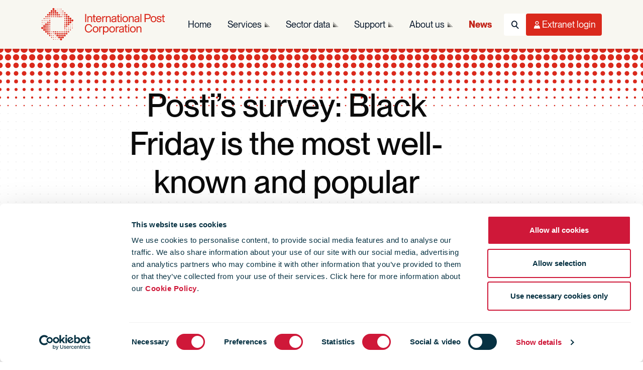

--- FILE ---
content_type: text/html; charset=utf-8
request_url: https://www.ipc.be/news-portal/e-commerce/2021/11/10/10/11/postis-survey-black-friday-is-the-most-well-known
body_size: 13719
content:


<!DOCTYPE html>

<html lang="en">

<head>
    <meta charset="utf-8" />
    <meta http-equiv="X-UA-Compatible" content="IE=edge" />
    <title>
        Posti’s survey: Black Friday is the most well-known and popular shopping day at the end of the year; one in four Finns starts buying Christmas presents then |
    International Post Corporation
</title>
<meta name="viewport" content="width=device-width, initial-scale=1" />
<meta name="description" content="Singles’ Day, Black Friday and Cyber Monday are gradually establishing their status as the end-of-year shopping days. Black Friday and Cyber Monday, which are popular shopping days in the United States, have also changed the spending behavior of Finnish Christmas shoppers. These shopping days are shown as spikes in the sales figures, especially in the online sale. According to Posti’s survey, Black Friday is the best-known and most popular of these shopping days in Finland. The survey was conducted at the end of October, and more than one thousand Finns took part. " />



<meta name="twitter:card" content="summary_large_image">
<meta name="twitter:site" content="@IntPostCorp">
<meta name="twitter:title" content="Posti’s survey: Black Friday is the most well-known and popular shopping day at the end of the year; one in four Finns starts buying Christmas presents then">
<meta name="twitter:description" content="Singles’ Day, Black Friday and Cyber Monday are gradually establishing their status as the end-of-year shopping days. Black Friday and Cyber Monday, which are popular shopping days in the United States, have also changed the spending behavior of Finnish Christmas shoppers. These shopping days are shown as spikes in the sales figures, especially in the online sale. According to Posti’s survey, Black Friday is the best-known and most popular of these shopping days in Finland. The survey was conducted at the end of October, and more than one thousand Finns took part. ">
<meta name="twitter:creator" content="@IntPostCorp">

<meta name="twitter:image:src" content="https://www.ipc.be/-/media/images/ipc/logo/logo-dark.svg?mw=1600&amp;rev=3642d15324524b56a4eb1fae52456161">


<meta property="og:title" content="Posti’s survey: Black Friday is the most well-known and popular shopping day at the end of the year; one in four Finns starts buying Christmas presents then" />
<meta property="og:type" content="website" />
<meta property="og:url" content="https://www.ipc.be/news-portal/e-commerce/2021/11/10/10/11/postis-survey-black-friday-is-the-most-well-known" />
<meta property="og:image" content="https://www.ipc.be/-/media/images/ipc/logo/logo-dark.svg?mw=1600&amp;rev=3642d15324524b56a4eb1fae52456161" />
<meta property="og:description" content="Singles’ Day, Black Friday and Cyber Monday are gradually establishing their status as the end-of-year shopping days. Black Friday and Cyber Monday, which are popular shopping days in the United States, have also changed the spending behavior of Finnish Christmas shoppers. These shopping days are shown as spikes in the sales figures, especially in the online sale. According to Posti’s survey, Black Friday is the best-known and most popular of these shopping days in Finland. The survey was conducted at the end of October, and more than one thousand Finns took part. " />
<meta property="og:site_name" content="International Post Corporation" />
<meta property="fb:admins" content="" />


<link rel="icon" type="image/png" href="/Design/art/favicon/favicon-96x96.png?v=2.0" sizes="96x96" />
<link rel="icon" type="image/svg+xml" href="/Design/art/favicon/favicon.svg?v=2.0" />
<link rel="shortcut icon" href="/Design/art/favicon/favicon.ico?v=2.0" />
<link rel="apple-touch-icon" sizes="180x180" href="/Design/art/favicon/apple-touch-icon.png?v=2.0" />
<meta name="apple-mobile-web-app-title" content="IPC" />
<link rel="manifest" href="/Design/art/favicon/site.webmanifest" />
<link rel="icon" href="/favicon.ico?v=2.0" />


<link rel="preload" href="/Design/css/dist/ipc.bundle.min.css?h=AFAB5A71E8890997630686E9D13B310C" as="style" />
<link rel="preload" href="/Design/css/dist/ipc.async.min.css?h=CAFFCEFE2B0617CA03A36DD0C8E43854" as="style" />


<link href="/Design/css/dist/ipc.bundle.min.css?h=AFAB5A71E8890997630686E9D13B310C" type="text/css" rel="stylesheet" media="screen" />
<link href="/Design/css/dist/ipc.print.min.css?h=733AFB05A30F7B309B9F9EDF3A127177" type="text/css" rel="stylesheet" media="print" />
<link href="/Design/css/dist/ipc.async.min.css?h=CAFFCEFE2B0617CA03A36DD0C8E43854" type="text/css" rel="stylesheet" media="screen" />
<script src="/Design/js/dist/ipc.bundle.min.js?h=49CBD98DF73176182DAA50B4F0D113CA" async></script>
<script src="https://consent.cookiebot.com/uc.js" async id="Cookiebot" data-cbid="9bcde9b0-aac1-4c69-9c74-c2701c81a094" data-blockingmode="auto"></script>


<meta name="VIcurrentDateTime" content="639050316367998514" />
<meta name="VirtualFolder" content="/" />
<script type="text/javascript" src="/layouts/system/VisitorIdentification.js"></script>





<!-- Matomo -->
<script>
    var _paq = window._paq = window._paq || [];
    /* tracker methods like "setCustomDimension" should be called before "trackPageView" */
    _paq.push(['trackPageView']);
    _paq.push(['enableLinkTracking']);
    (function () {
        var u = "https://ipc.matomo.cloud/";
        _paq.push(['setTrackerUrl', u + 'matomo.php']);
        _paq.push(['setSiteId', '1']);
        var d = document, g = d.createElement('script'), s = d.getElementsByTagName('script')[0];
        g.async = true; g.src = '//cdn.matomo.cloud/ipc.matomo.cloud/matomo.js'; s.parentNode.insertBefore(g, s);
    })();
</script>
<!-- End Matomo Code -->
<!-- Google Tag Manager -->
<script>
    (function (w, d, s, l, i) {
        w[l] = w[l] || []; w[l].push(
            { 'gtm.start': new Date().getTime(), event: 'gtm.js' }
        ); var f = d.getElementsByTagName(s)[0],
            j = d.createElement(s), dl = l != 'dataLayer' ? '&l=' + l : ''; j.async = true; j.src =
                'https://www.googletagmanager.com/gtm.js?id=' + i + dl; f.parentNode.insertBefore(j, f);
    })(window, document, 'script', 'dataLayer', 'GTM-M2DVVMS');</script>
<!-- End Google Tag Manager -->
</head>

<body class=" page-content theme-primary tmp-newnewsitem">
    <!--[if lte IE 9]>
            <p>You are using an outdated browser - please update your browser or use another one to access the website Please <a href="https://browsehappy.com/">upgrade your browser</a> to improve your experience and security.</p>
        <![endif]-->


    

<nav class="navbar navbar-main navbar-light" role="navigation" aria-label="Main navigation" data-module="navigation">
    <div class="container-lg">
        <!-- Logo (Left) - Always Visible -->
        <a class="navbar-brand" href="/" title="International Post Corporation"></a>

        <!-- Right Side: Nav + Utilities -->
        <div class="navbar-end">
            <!-- Desktop Navigation Links - Desktop Only -->
            <div class="navbar-collapse d-none d-lg-flex" id="navbar-menu">
                <ul class="navbar-nav navbar-nav-main" role="menubar">
                        <li class="nav-item " role="none">
                            <a class="nav-link "
                               href="/"
                               role="menuitem"
                               aria-haspopup="false"
                               aria-expanded="false"
                               rel="noopener">
                                Home
                            </a>

                        </li>
                        <li class="nav-item has-children" role="none">
                            <a class="nav-link "
                               href="/services"
                               role="menuitem"
                               aria-haspopup="true"
                               aria-expanded="false"
                               rel="noopener">
                                Services
                            </a>

                                <ul class="nav nav-flyout" role="menu" aria-label="Services">
                                    <li class="nav-item" role="none">
                                        <a href="/services" class="nav-link nav-link-clone" role="menuitem">
                                            Services
                                        </a>
                                    </li>
                                        <li class="nav-item " role="none">
                                            <a href="/services/how-are-services-defined" class="nav-link" role="menuitem" rel="noopener">
                                                Service definition
                                            </a>
                                        </li>
                                        <li class="nav-item " role="none">
                                            <a href="/services/training-catalogue" class="nav-link" role="menuitem" rel="noopener">
                                                Training catalogue
                                            </a>
                                        </li>
                                        <li class="nav-item has-children" role="none">
                                            <a href="/services/business-framework" class="nav-link" role="menuitem" rel="noopener">
                                                Business Framework
                                            </a>
                                                <ul class="nav" role="menu">
                                                        <li class="nav-item" role="none">
                                                            <a href="/services/business-framework/cross-border-shopper-survey" class="nav-link" role="menuitem" rel="noopener">
                                                                Cross-Border E-Commerce Shopper Survey
                                                            </a>
                                                        </li>
                                                        <li class="nav-item" role="none">
                                                            <a href="/services/business-framework/data-sharing-agreement" class="nav-link" role="menuitem" rel="noopener">
                                                                DSA
                                                            </a>
                                                        </li>
                                                        <li class="nav-item" role="none">
                                                            <a href="/services/business-framework/domestic-shopper-survey" class="nav-link" role="menuitem" rel="noopener">
                                                                Domestic E-Commerce Shopper Survey
                                                            </a>
                                                        </li>
                                                        <li class="nav-item" role="none">
                                                            <a href="/services/business-framework/e-commerce-market-insights" class="nav-link" role="menuitem" rel="noopener">
                                                                E-commerce Market Insights
                                                            </a>
                                                        </li>
                                                        <li class="nav-item" role="none">
                                                            <a href="/services/business-framework/engage" class="nav-link" role="menuitem" rel="noopener">
                                                                Engage 
                                                            </a>
                                                        </li>
                                                        <li class="nav-item" role="none">
                                                            <a href="/services/business-framework/intercompany-pricing" class="nav-link" role="menuitem" rel="noopener">
                                                                Intercompany pricing
                                                            </a>
                                                        </li>
                                                        <li class="nav-item" role="none">
                                                            <a href="/services/business-framework/market-intelligence" class="nav-link" role="menuitem" rel="noopener">
                                                                Postal Market Intelligence
                                                            </a>
                                                        </li>
                                                        <li class="nav-item" role="none">
                                                            <a href="/services/business-framework/regulations" class="nav-link" role="menuitem" rel="noopener">
                                                                Regulations
                                                            </a>
                                                        </li>
                                                </ul>
                                        </li>
                                        <li class="nav-item has-children" role="none">
                                            <a href="/services/data" class="nav-link" role="menuitem" rel="noopener">
                                                Data
                                            </a>
                                                <ul class="nav" role="menu">
                                                        <li class="nav-item" role="none">
                                                            <a href="/services/data/cape" class="nav-link" role="menuitem" rel="noopener">
                                                                CAPE
                                                            </a>
                                                        </li>
                                                        <li class="nav-item" role="none">
                                                            <a href="/services/data/comets" class="nav-link" role="menuitem" rel="noopener">
                                                                COMETS
                                                            </a>
                                                        </li>
                                                        <li class="nav-item" role="none">
                                                            <a href="/services/data/edi-support-services" class="nav-link" role="menuitem" rel="noopener">
                                                                EDI Support
                                                            </a>
                                                        </li>
                                                        <li class="nav-item" role="none">
                                                            <a href="/services/data/itmatt" class="nav-link" role="menuitem" rel="noopener">
                                                                ITMATT
                                                            </a>
                                                        </li>
                                                        <li class="nav-item" role="none">
                                                            <a href="/services/data/mrd" class="nav-link" role="menuitem" rel="noopener">
                                                                MRD
                                                            </a>
                                                        </li>
                                                        <li class="nav-item" role="none">
                                                            <a href="/services/data/proactive-monitoring-system" class="nav-link" role="menuitem" rel="noopener">
                                                                Proactive Monitoring System
                                                            </a>
                                                        </li>
                                                </ul>
                                        </li>
                                        <li class="nav-item has-children" role="none">
                                            <a href="/services/it-infrastructure" class="nav-link" role="menuitem" rel="noopener">
                                                IT Infrastructure
                                            </a>
                                                <ul class="nav" role="menu">
                                                        <li class="nav-item" role="none">
                                                            <a href="/services/it-infrastructure/ipmx" class="nav-link" role="menuitem" rel="noopener">
                                                                IPMX
                                                            </a>
                                                        </li>
                                                        <li class="nav-item" role="none">
                                                            <a href="/services/it-infrastructure/rfid-network" class="nav-link" role="menuitem" rel="noopener">
                                                                RFID Network
                                                            </a>
                                                        </li>
                                                </ul>
                                        </li>
                                        <li class="nav-item has-children" role="none">
                                            <a href="/services/quality" class="nav-link" role="menuitem" rel="noopener">
                                                Quality
                                            </a>
                                                <ul class="nav" role="menu">
                                                        <li class="nav-item" role="none">
                                                            <a href="/services/quality/app-reporting" class="nav-link" role="menuitem" rel="noopener">
                                                                APP
                                                            </a>
                                                        </li>
                                                        <li class="nav-item" role="none">
                                                            <a href="/services/quality/certification-audits" class="nav-link" role="menuitem" rel="noopener">
                                                                Certificates of Excellence
                                                            </a>
                                                        </li>
                                                        <li class="nav-item" role="none">
                                                            <a href="/services/quality/proactive-performance-management" class="nav-link" role="menuitem" rel="noopener">
                                                                Proactive Performance Management
                                                            </a>
                                                        </li>
                                                        <li class="nav-item" role="none">
                                                            <a href="/services/quality/kpg" class="nav-link" role="menuitem" rel="noopener">
                                                                KPG
                                                            </a>
                                                        </li>
                                                        <li class="nav-item" role="none">
                                                            <a href="/services/quality/performance-upgrading" class="nav-link" role="menuitem" rel="noopener">
                                                                Performance Upgrading
                                                            </a>
                                                        </li>
                                                        <li class="nav-item" role="none">
                                                            <a href="/services/quality/prime" class="nav-link" role="menuitem" rel="noopener">
                                                                PRIME
                                                            </a>
                                                        </li>
                                                        <li class="nav-item" role="none">
                                                            <a href="/services/quality/unex" class="nav-link" role="menuitem" rel="noopener">
                                                                UNEX™
                                                            </a>
                                                        </li>
                                                </ul>
                                        </li>
                                        <li class="nav-item has-children" role="none">
                                            <a href="/services/solutions" class="nav-link" role="menuitem" rel="noopener">
                                                Solutions
                                            </a>
                                                <ul class="nav" role="menu">
                                                        <li class="nav-item" role="none">
                                                            <a href="/services/solutions/airmail-consignment" class="nav-link" role="menuitem" rel="noopener">
                                                                Airmail Consignment Monitoring
                                                            </a>
                                                        </li>
                                                        <li class="nav-item" role="none">
                                                            <a href="/services/solutions/cronos" class="nav-link" role="menuitem" rel="noopener">
                                                                CRONOS
                                                            </a>
                                                        </li>
                                                        <li class="nav-item" role="none">
                                                            <a href="/services/solutions/bag-pool" class="nav-link" role="menuitem" rel="noopener">
                                                                Bag Pool 
                                                            </a>
                                                        </li>
                                                        <li class="nav-item" role="none">
                                                            <a href="/services/solutions/delivery-choice" class="nav-link" role="menuitem" rel="noopener">
                                                                Delivery Choice
                                                            </a>
                                                        </li>
                                                        <li class="nav-item" role="none">
                                                            <a href="/services/solutions/dynamic-merchant-platform" class="nav-link" role="menuitem" rel="noopener">
                                                                Dynamic Merchant Platform
                                                            </a>
                                                        </li>
                                                        <li class="nav-item" role="none">
                                                            <a href="/services/solutions/gcss" class="nav-link" role="menuitem" rel="noopener">
                                                                GCSS
                                                            </a>
                                                        </li>
                                                        <li class="nav-item" role="none">
                                                            <a href="/services/solutions/interconnect" class="nav-link" role="menuitem" rel="noopener">
                                                                INTERCONNECT™
                                                            </a>
                                                        </li>
                                                        <li class="nav-item" role="none">
                                                            <a href="/services/solutions/paris" class="nav-link" role="menuitem" rel="noopener">
                                                                PARIS
                                                            </a>
                                                        </li>
                                                        <li class="nav-item" role="none">
                                                            <a href="/services/solutions/pddp" class="nav-link" role="menuitem" rel="noopener">
                                                                Postal Delivered Duties Paid 
                                                            </a>
                                                        </li>
                                                        <li class="nav-item" role="none">
                                                            <a href="/services/solutions/returns" class="nav-link" role="menuitem" rel="noopener">
                                                                Returns
                                                            </a>
                                                        </li>
                                                        <li class="nav-item" role="none">
                                                            <a href="/services/solutions/pallet-box-pool" class="nav-link" role="menuitem" rel="noopener">
                                                                Pallet Box
                                                            </a>
                                                        </li>
                                                        <li class="nav-item" role="none">
                                                            <a href="/services/solutions/rfid-services" class="nav-link" role="menuitem" rel="noopener">
                                                                RFID Services
                                                            </a>
                                                        </li>
                                                        <li class="nav-item" role="none">
                                                            <a href="/services/solutions/tray-pool" class="nav-link" role="menuitem" rel="noopener">
                                                                Tray Pool 
                                                            </a>
                                                        </li>
                                                </ul>
                                        </li>
                                        <li class="nav-item has-children" role="none">
                                            <a href="/services/sustainability" class="nav-link" role="menuitem" rel="noopener">
                                                Sustainability
                                            </a>
                                                <ul class="nav" role="menu">
                                                        <li class="nav-item" role="none">
                                                            <a href="/services/sustainability/smms" class="nav-link" role="menuitem" rel="noopener">
                                                                SMMS
                                                            </a>
                                                        </li>
                                                </ul>
                                        </li>
                                </ul>
                        </li>
                        <li class="nav-item has-children" role="none">
                            <a class="nav-link "
                               href="/sector-data"
                               role="menuitem"
                               aria-haspopup="true"
                               aria-expanded="false"
                               rel="noopener">
                                Sector data
                            </a>

                                <ul class="nav nav-flyout" role="menu" aria-label="Sector data">
                                    <li class="nav-item" role="none">
                                        <a href="/sector-data" class="nav-link nav-link-clone" role="menuitem">
                                            Sector data
                                        </a>
                                    </li>
                                        <li class="nav-item has-children" role="none">
                                            <a href="/sector-data/postal-sector" class="nav-link" role="menuitem" rel="noopener">
                                                Postal sector trends
                                            </a>
                                                <ul class="nav" role="menu">
                                                        <li class="nav-item" role="none">
                                                            <a href="/sector-data/postal-sector/key-findings" class="nav-link" role="menuitem" rel="noopener">
                                                                Key Findings
                                                            </a>
                                                        </li>
                                                </ul>
                                        </li>
                                        <li class="nav-item has-children" role="none">
                                            <a href="/sector-data/e-commerce" class="nav-link" role="menuitem" rel="noopener">
                                                E-commerce trends
                                            </a>
                                                <ul class="nav" role="menu">
                                                        <li class="nav-item" role="none">
                                                            <a href="/sector-data/e-commerce/cross-border-e-commerce-shopper-survey" class="nav-link" role="menuitem" rel="noopener">
                                                                IPC cross-border e-commerce shopper survey 
                                                            </a>
                                                        </li>
                                                        <li class="nav-item" role="none">
                                                            <a href="/sector-data/e-commerce/articles" class="nav-link" role="menuitem" rel="noopener">
                                                                E-commerce articles
                                                            </a>
                                                        </li>
                                                </ul>
                                        </li>
                                        <li class="nav-item has-children" role="none">
                                            <a href="/sector-data/sustainability" class="nav-link" role="menuitem" rel="noopener">
                                                Sustainability
                                            </a>
                                                <ul class="nav" role="menu">
                                                        <li class="nav-item" role="none">
                                                            <a href="/sector-data/sustainability/group-results" class="nav-link" role="menuitem" rel="noopener">
                                                                SMMS Group results
                                                            </a>
                                                        </li>
                                                        <li class="nav-item" role="none">
                                                            <a href="/sector-data/sustainability/ipc-drivers-challenge" class="nav-link" role="menuitem" rel="noopener">
                                                                IPC Drivers&#39; Challenge
                                                            </a>
                                                        </li>
                                                        <li class="nav-item" role="none">
                                                            <a href="/sector-data/sustainability/case-study-library" class="nav-link" role="menuitem" rel="noopener">
                                                                Case study library
                                                            </a>
                                                        </li>
                                                        <li class="nav-item" role="none">
                                                            <a href="/sector-data/sustainability/greenpostalday" class="nav-link" role="menuitem" rel="noopener">
                                                                Green Postal Day
                                                            </a>
                                                        </li>
                                                </ul>
                                        </li>
                                        <li class="nav-item has-children" role="none">
                                            <a href="/sector-data/reports-library" class="nav-link" role="menuitem" rel="noopener">
                                                Reports
                                            </a>
                                                <ul class="nav" role="menu">
                                                        <li class="nav-item" role="none">
                                                            <a href="/sector-data/reports-library/ipc-reports-brochures" class="nav-link" role="menuitem" rel="noopener">
                                                                Reports &amp; Brochures
                                                            </a>
                                                        </li>
                                                        <li class="nav-item" role="none">
                                                            <a href="/sector-data/reports-library/cir" class="nav-link" role="menuitem" rel="noopener">
                                                                Carrier Intelligence Reports
                                                            </a>
                                                        </li>
                                                </ul>
                                        </li>
                                </ul>
                        </li>
                        <li class="nav-item has-children" role="none">
                            <a class="nav-link "
                               href="/support"
                               role="menuitem"
                               aria-haspopup="true"
                               aria-expanded="false"
                               rel="noopener">
                                Support
                            </a>

                                <ul class="nav nav-flyout" role="menu" aria-label="Support">
                                    <li class="nav-item" role="none">
                                        <a href="/support" class="nav-link nav-link-clone" role="menuitem">
                                            Support
                                        </a>
                                    </li>
                                        <li class="nav-item has-children" role="none">
                                            <a href="/support/member-support" class="nav-link" role="menuitem" rel="noopener">
                                                Member and Customer Support
                                            </a>
                                                <ul class="nav" role="menu">
                                                        <li class="nav-item" role="none">
                                                            <a href="/support/member-support/form" class="nav-link" role="menuitem" rel="noopener">
                                                                Support request form
                                                            </a>
                                                        </li>
                                                        <li class="nav-item" role="none">
                                                            <a href="/support/member-support/service-desk" class="nav-link" role="menuitem" rel="noopener">
                                                                Service Desk
                                                            </a>
                                                        </li>
                                                        <li class="nav-item" role="none">
                                                            <a href="/support/member-support/faqs" class="nav-link" role="menuitem" rel="noopener">
                                                                FAQs
                                                            </a>
                                                        </li>
                                                </ul>
                                        </li>
                                        <li class="nav-item has-children" role="none">
                                            <a href="/support/general-support" class="nav-link" role="menuitem" rel="noopener">
                                                General support
                                            </a>
                                                <ul class="nav" role="menu">
                                                        <li class="nav-item" role="none">
                                                            <a href="/support/general-support/contactus" class="nav-link" role="menuitem" rel="noopener">
                                                                Contact us
                                                            </a>
                                                        </li>
                                                        <li class="nav-item" role="none">
                                                            <a href="/support/general-support/tracking" class="nav-link" role="menuitem" rel="noopener">
                                                                Tracking
                                                            </a>
                                                        </li>
                                                </ul>
                                        </li>
                                </ul>
                        </li>
                        <li class="nav-item has-children" role="none">
                            <a class="nav-link "
                               href="/about-ipc"
                               role="menuitem"
                               aria-haspopup="true"
                               aria-expanded="false"
                               rel="noopener">
                                About us
                            </a>

                                <ul class="nav nav-flyout" role="menu" aria-label="About us">
                                    <li class="nav-item" role="none">
                                        <a href="/about-ipc" class="nav-link nav-link-clone" role="menuitem">
                                            About us
                                        </a>
                                    </li>
                                        <li class="nav-item " role="none">
                                            <a href="/about-ipc/why-ipc" class="nav-link" role="menuitem" rel="noopener">
                                                Why IPC?
                                            </a>
                                        </li>
                                        <li class="nav-item has-children" role="none">
                                            <a href="/about-ipc/mission" class="nav-link" role="menuitem" rel="noopener">
                                                Our mission
                                            </a>
                                                <ul class="nav" role="menu">
                                                        <li class="nav-item" role="none">
                                                            <a href="/about-ipc/mission/ipc-values" class="nav-link" role="menuitem" rel="noopener">
                                                                IPC&#39;s values
                                                            </a>
                                                        </li>
                                                </ul>
                                        </li>
                                        <li class="nav-item has-children" role="none">
                                            <a href="/about-ipc/ipc-tenders" class="nav-link" role="menuitem" rel="noopener">
                                                IPC Public Tenders
                                            </a>
                                                <ul class="nav" role="menu">
                                                        <li class="nav-item" role="none">
                                                            <a href="/about-ipc/ipc-tenders/ongoing-tenders" class="nav-link" role="menuitem" rel="noopener">
                                                                Ongoing Tenders
                                                            </a>
                                                        </li>
                                                        <li class="nav-item" role="none">
                                                            <a href="/about-ipc/ipc-tenders/tender-archive" class="nav-link" role="menuitem" rel="noopener">
                                                                Tender Archive
                                                            </a>
                                                        </li>
                                                </ul>
                                        </li>
                                        <li class="nav-item has-children" role="none">
                                            <a href="/about-ipc/contact" class="nav-link" role="menuitem" rel="noopener">
                                                Contact us
                                            </a>
                                                <ul class="nav" role="menu">
                                                        <li class="nav-item" role="none">
                                                            <a href="/about-ipc/contact/directions" class="nav-link" role="menuitem" rel="noopener">
                                                                Directions
                                                            </a>
                                                        </li>
                                                </ul>
                                        </li>
                                        <li class="nav-item " role="none">
                                            <a href="/about-ipc/newsletters" class="nav-link" role="menuitem" rel="noopener">
                                                Our newsletters
                                            </a>
                                        </li>
                                        <li class="nav-item has-children" role="none">
                                            <a href="/about-ipc/corporate-structure" class="nav-link" role="menuitem" rel="noopener">
                                                Corporate structure
                                            </a>
                                                <ul class="nav" role="menu">
                                                        <li class="nav-item" role="none">
                                                            <a href="/about-ipc/corporate-structure/member-organisations" class="nav-link" role="menuitem" rel="noopener">
                                                                Member organisations
                                                            </a>
                                                        </li>
                                                        <li class="nav-item" role="none">
                                                            <a href="/about-ipc/corporate-structure/ipc-board" class="nav-link" role="menuitem" rel="noopener">
                                                                IPC Board
                                                            </a>
                                                        </li>
                                                        <li class="nav-item" role="none">
                                                            <a href="/about-ipc/corporate-structure/governance" class="nav-link" role="menuitem" rel="noopener">
                                                                Governance
                                                            </a>
                                                        </li>
                                                </ul>
                                        </li>
                                        <li class="nav-item " role="none">
                                            <a href="/about-ipc/jobs" class="nav-link" role="menuitem" rel="noopener">
                                                Jobs
                                            </a>
                                        </li>
                                        <li class="nav-item has-children" role="none">
                                            <a href="/about-ipc/privacystatement" class="nav-link" role="menuitem" rel="noopener">
                                                Privacy
                                            </a>
                                                <ul class="nav" role="menu">
                                                        <li class="nav-item" role="none">
                                                            <a href="/about-ipc/privacystatement/terms-of-use" class="nav-link" role="menuitem" rel="noopener">
                                                                Terms of use
                                                            </a>
                                                        </li>
                                                        <li class="nav-item" role="none">
                                                            <a href="/about-ipc/privacystatement/cookies" class="nav-link" role="menuitem" rel="noopener">
                                                                Cookie Policy
                                                            </a>
                                                        </li>
                                                </ul>
                                        </li>
                                        <li class="nav-item has-children" role="none">
                                            <a href="/about-ipc/events-library" class="nav-link" role="menuitem" rel="noopener">
                                                Events library
                                            </a>
                                                <ul class="nav" role="menu">
                                                        <li class="nav-item" role="none">
                                                            <a href="/about-ipc/events-library/annual" class="nav-link" role="menuitem" rel="noopener">
                                                                IPC Annual Conferences
                                                            </a>
                                                        </li>
                                                </ul>
                                        </li>
                                </ul>
                        </li>
                        <li class="nav-item " role="none">
                            <a class="nav-link active"
                               href="/news-portal"
                               role="menuitem"
                               aria-haspopup="false"
                               aria-expanded="false"
                               rel="noopener">
                                News
                            </a>

                        </li>
                </ul>
            </div>

            <!-- Utility Icons (Right) - Always Visible -->
            <ul class="navbar-nav navbar-nav-utils" role="menubar">
                <!-- Search Icon -->
                
    <!-- Mobile: Offcanvas Toggle Button (< lg) -->
    <li class="nav-item nav-item-search d-lg-none" role="none">
        <button class="nav-btn nav-btn-search" type="button"
                data-bs-toggle="offcanvas"
                data-bs-target="#offcanvasSearch"
                aria-controls="offcanvasSearch"
                aria-expanded="false"
                aria-label="Toggle Search">
            <i class="fa fa-search" aria-hidden="true"></i>
            <span class="visually-hidden">Search</span>
        </button>
    </li>
    <!-- Desktop: Bootstrap Dropdown (≥ lg) -->
    <li class="nav-item nav-item-search dropdown d-none d-lg-flex" role="none">
        <button class="nav-btn nav-btn-search" type="button"
                data-bs-toggle="dropdown"
                data-bs-auto-close="outside"
                aria-expanded="false"
                aria-label="Toggle Search">
            <i class="fa fa-search" aria-hidden="true"></i>
            <span class="visually-hidden">Search</span>
        </button>

        <!-- Desktop Dropdown Menu -->
        <div class="dropdown-menu dropdown-menu-end search-dropdown">
<form Class="search-form" action="/news-portal/e-commerce/2021/11/10/10/11/postis-survey-black-friday-is-the-most-well-known" id="search-form-desktop-f4b4e" method="post">                <input type="hidden" id="uid-desktop-search-f4b4e" name="uid" value="00000000-0000-0000-0000-000000000000" />
                <input type="hidden" id="scController-desktop-search-f4b4e" name="scController" value="Search" />
                <input type="hidden" id="scAction-desktop-search-f4b4e" name="scAction" value="Search" />
                <div class="input-group search-group">
                    <label class="input-group-text" for="desktop-search">
                        <i class="fa fa-search-dotted" aria-hidden="true"></i>
                    </label>
                    <input Class="form-control" Id="desktop-search" aria-label="Search" id="SearchQuery" name="SearchQuery" placeholder="Search" type="text" value="" />
                    <button class="btn btn-primary" type="submit" aria-label="Submit Search">
                        <i class="fa fa-search" aria-hidden="true"></i>
                        <span class="d-none d-xl-inline">Search</span>
                    </button>
                </div>
</form>        </div>
    </li>
    <!-- Store placeholder text for offcanvas form -->
    <input type="hidden" id="search-placeholder-text" value="Search" />


                <!-- User Menu Icon -->


                <!-- Desktop: Bootstrap Dropdown (lg+) -->
                <li class="nav-item nav-item-user dropdown d-none d-lg-flex" role="none">
                    <button class="nav-btn nav-btn-user" type="button"
                            data-bs-toggle="dropdown"
                            data-bs-auto-close="outside"
                            aria-expanded="false"
                            aria-label="Toggle User Menu">
                        <i class="fa fa-user-o" aria-hidden="true"></i>
                        <span class="d-none d-xl-inline">Extranet login</span>
                    </button>

                    <!-- Desktop Dropdown Menu -->
                    <div class="dropdown-menu dropdown-menu-end user-login-dropdown" id="login-box-desktop-target">
                        <!-- LoginBox will be dynamically injected here -->
                    </div>
                </li>

                <!-- Mobile: Offcanvas Toggle (< lg) -->
                <li class="nav-item nav-item-user d-lg-none">
                    <button class="nav-btn nav-btn-user" type="button"
                            data-bs-toggle="offcanvas" data-bs-target="#offcanvasUser"
                            aria-controls="offcanvasUser" aria-expanded="false" aria-label="Toggle User Menu">
                        <i class="fa fa-user-o" aria-hidden="true"></i>
                        <span class="d-none d-xl-inline">Extranet login</span>
                    </button>
                </li>

                <!-- Hamburger Toggle - Mobile/Tablet Only -->
                <li class="nav-item d-lg-none">
                    <button class="navbar-toggler" type="button"
                            data-bs-toggle="offcanvas" data-bs-target="#navbarOffcanvas"
                            aria-controls="navbarOffcanvas" aria-expanded="false" aria-label="Toggle navigation">
                        <i class="fa fa-bars" aria-hidden="true"></i>
                        <i class="fa fa-times" aria-hidden="true"></i>
                        <span class="visually-hidden">Menu</span>
                    </button>
                </li>
            </ul>
        </div>
    </div>
</nav>

<!-- Mobile Offcanvas Menu (Main Navigation Only) -->
<div class="offcanvas offcanvas-end offcanvas-navigation" tabindex="-1" id="navbarOffcanvas" aria-labelledby="navbarOffcanvasLabel" data-bs-backdrop="true" data-bs-scroll="false">
    <div class="container-lg">
        <div class="offcanvas-header visually-hidden">
            <h5 class="offcanvas-title" id="navbarOffcanvasLabel">Menu</h5>
        </div>
        <div class="offcanvas-body">
            <!-- Mobile Navigation with Accordion Sub-Navigation -->
            <ul class="navbar-nav flex-column" role="menubar">
                    <li class="nav-item " role="none">
                            <a class="nav-link active" href="/" role="menuitem" rel="noopener">
                                Home
                            </a>
                    </li>
                    <li class="nav-item has-children" role="none">
                            <div class="d-flex align-items-center">
                                <a class="nav-link flex-grow-1 " href="/services" role="menuitem" rel="noopener">
                                    Services
                                </a>
                                <button class="btn-toggle" type="button"
                                        data-bs-toggle="collapse" data-bs-target="#nav-collapse-7092e462-c8fd-4f4d-883c-ae51bf75b1bd"
                                        aria-expanded="false" aria-controls="nav-collapse-7092e462-c8fd-4f4d-883c-ae51bf75b1bd">
                                    <i class="fa fa-chevron-down" aria-hidden="true"></i>
                                    <span class="visually-hidden">Toggle submenu</span>
                                </button>
                            </div>
                            <div class="collapse" id="nav-collapse-7092e462-c8fd-4f4d-883c-ae51bf75b1bd">
                                <ul class="nav flex-column" role="menu" aria-label="Services">
                                        <li class="nav-item " role="none">
                                                <a class="nav-link" href="/services/how-are-services-defined" role="menuitem" rel="noopener">
                                                    Service definition
                                                </a>
                                        </li>
                                        <li class="nav-item " role="none">
                                                <a class="nav-link" href="/services/training-catalogue" role="menuitem" rel="noopener">
                                                    Training catalogue
                                                </a>
                                        </li>
                                        <li class="nav-item has-children" role="none">
                                                <div class="d-flex align-items-center">
                                                    <a class="nav-link flex-grow-1" href="/services/business-framework" role="menuitem" rel="noopener">
                                                        Business Framework
                                                    </a>
                                                    <button class="btn-toggle" type="button"
                                                            data-bs-toggle="collapse" data-bs-target="#nav-collapse-8594901b-53ae-4434-88cb-97b402be9bed"
                                                            aria-expanded="false" aria-controls="nav-collapse-8594901b-53ae-4434-88cb-97b402be9bed">
                                                        <i class="fa fa-chevron-down" aria-hidden="true"></i>
                                                        <span class="visually-hidden">Toggle submenu</span>
                                                    </button>
                                                </div>
                                                <div class="collapse" id="nav-collapse-8594901b-53ae-4434-88cb-97b402be9bed">
                                                    <ul class="nav flex-column" role="menu">
                                                            <li class="nav-item" role="none">
                                                                <a href="/services/business-framework/cross-border-shopper-survey" class="nav-link" role="menuitem" rel="noopener">
                                                                    Cross-Border E-Commerce Shopper Survey
                                                                </a>
                                                            </li>
                                                            <li class="nav-item" role="none">
                                                                <a href="/services/business-framework/data-sharing-agreement" class="nav-link" role="menuitem" rel="noopener">
                                                                    DSA
                                                                </a>
                                                            </li>
                                                            <li class="nav-item" role="none">
                                                                <a href="/services/business-framework/domestic-shopper-survey" class="nav-link" role="menuitem" rel="noopener">
                                                                    Domestic E-Commerce Shopper Survey
                                                                </a>
                                                            </li>
                                                            <li class="nav-item" role="none">
                                                                <a href="/services/business-framework/e-commerce-market-insights" class="nav-link" role="menuitem" rel="noopener">
                                                                    E-commerce Market Insights
                                                                </a>
                                                            </li>
                                                            <li class="nav-item" role="none">
                                                                <a href="/services/business-framework/engage" class="nav-link" role="menuitem" rel="noopener">
                                                                    Engage 
                                                                </a>
                                                            </li>
                                                            <li class="nav-item" role="none">
                                                                <a href="/services/business-framework/intercompany-pricing" class="nav-link" role="menuitem" rel="noopener">
                                                                    Intercompany pricing
                                                                </a>
                                                            </li>
                                                            <li class="nav-item" role="none">
                                                                <a href="/services/business-framework/market-intelligence" class="nav-link" role="menuitem" rel="noopener">
                                                                    Postal Market Intelligence
                                                                </a>
                                                            </li>
                                                            <li class="nav-item" role="none">
                                                                <a href="/services/business-framework/regulations" class="nav-link" role="menuitem" rel="noopener">
                                                                    Regulations
                                                                </a>
                                                            </li>
                                                    </ul>
                                                </div>
                                        </li>
                                        <li class="nav-item has-children" role="none">
                                                <div class="d-flex align-items-center">
                                                    <a class="nav-link flex-grow-1" href="/services/data" role="menuitem" rel="noopener">
                                                        Data
                                                    </a>
                                                    <button class="btn-toggle" type="button"
                                                            data-bs-toggle="collapse" data-bs-target="#nav-collapse-92a1c6a0-8eb9-4e07-a78d-c879cab66691"
                                                            aria-expanded="false" aria-controls="nav-collapse-92a1c6a0-8eb9-4e07-a78d-c879cab66691">
                                                        <i class="fa fa-chevron-down" aria-hidden="true"></i>
                                                        <span class="visually-hidden">Toggle submenu</span>
                                                    </button>
                                                </div>
                                                <div class="collapse" id="nav-collapse-92a1c6a0-8eb9-4e07-a78d-c879cab66691">
                                                    <ul class="nav flex-column" role="menu">
                                                            <li class="nav-item" role="none">
                                                                <a href="/services/data/cape" class="nav-link" role="menuitem" rel="noopener">
                                                                    CAPE
                                                                </a>
                                                            </li>
                                                            <li class="nav-item" role="none">
                                                                <a href="/services/data/comets" class="nav-link" role="menuitem" rel="noopener">
                                                                    COMETS
                                                                </a>
                                                            </li>
                                                            <li class="nav-item" role="none">
                                                                <a href="/services/data/edi-support-services" class="nav-link" role="menuitem" rel="noopener">
                                                                    EDI Support
                                                                </a>
                                                            </li>
                                                            <li class="nav-item" role="none">
                                                                <a href="/services/data/itmatt" class="nav-link" role="menuitem" rel="noopener">
                                                                    ITMATT
                                                                </a>
                                                            </li>
                                                            <li class="nav-item" role="none">
                                                                <a href="/services/data/mrd" class="nav-link" role="menuitem" rel="noopener">
                                                                    MRD
                                                                </a>
                                                            </li>
                                                            <li class="nav-item" role="none">
                                                                <a href="/services/data/proactive-monitoring-system" class="nav-link" role="menuitem" rel="noopener">
                                                                    Proactive Monitoring System
                                                                </a>
                                                            </li>
                                                    </ul>
                                                </div>
                                        </li>
                                        <li class="nav-item has-children" role="none">
                                                <div class="d-flex align-items-center">
                                                    <a class="nav-link flex-grow-1" href="/services/it-infrastructure" role="menuitem" rel="noopener">
                                                        IT Infrastructure
                                                    </a>
                                                    <button class="btn-toggle" type="button"
                                                            data-bs-toggle="collapse" data-bs-target="#nav-collapse-1e024f80-7a9f-4ef2-86dd-9e168c276063"
                                                            aria-expanded="false" aria-controls="nav-collapse-1e024f80-7a9f-4ef2-86dd-9e168c276063">
                                                        <i class="fa fa-chevron-down" aria-hidden="true"></i>
                                                        <span class="visually-hidden">Toggle submenu</span>
                                                    </button>
                                                </div>
                                                <div class="collapse" id="nav-collapse-1e024f80-7a9f-4ef2-86dd-9e168c276063">
                                                    <ul class="nav flex-column" role="menu">
                                                            <li class="nav-item" role="none">
                                                                <a href="/services/it-infrastructure/ipmx" class="nav-link" role="menuitem" rel="noopener">
                                                                    IPMX
                                                                </a>
                                                            </li>
                                                            <li class="nav-item" role="none">
                                                                <a href="/services/it-infrastructure/rfid-network" class="nav-link" role="menuitem" rel="noopener">
                                                                    RFID Network
                                                                </a>
                                                            </li>
                                                    </ul>
                                                </div>
                                        </li>
                                        <li class="nav-item has-children" role="none">
                                                <div class="d-flex align-items-center">
                                                    <a class="nav-link flex-grow-1" href="/services/quality" role="menuitem" rel="noopener">
                                                        Quality
                                                    </a>
                                                    <button class="btn-toggle" type="button"
                                                            data-bs-toggle="collapse" data-bs-target="#nav-collapse-d229f0ee-1690-4fe0-a4d5-ca57b380c37d"
                                                            aria-expanded="false" aria-controls="nav-collapse-d229f0ee-1690-4fe0-a4d5-ca57b380c37d">
                                                        <i class="fa fa-chevron-down" aria-hidden="true"></i>
                                                        <span class="visually-hidden">Toggle submenu</span>
                                                    </button>
                                                </div>
                                                <div class="collapse" id="nav-collapse-d229f0ee-1690-4fe0-a4d5-ca57b380c37d">
                                                    <ul class="nav flex-column" role="menu">
                                                            <li class="nav-item" role="none">
                                                                <a href="/services/quality/app-reporting" class="nav-link" role="menuitem" rel="noopener">
                                                                    APP
                                                                </a>
                                                            </li>
                                                            <li class="nav-item" role="none">
                                                                <a href="/services/quality/certification-audits" class="nav-link" role="menuitem" rel="noopener">
                                                                    Certificates of Excellence
                                                                </a>
                                                            </li>
                                                            <li class="nav-item" role="none">
                                                                <a href="/services/quality/proactive-performance-management" class="nav-link" role="menuitem" rel="noopener">
                                                                    Proactive Performance Management
                                                                </a>
                                                            </li>
                                                            <li class="nav-item" role="none">
                                                                <a href="/services/quality/kpg" class="nav-link" role="menuitem" rel="noopener">
                                                                    KPG
                                                                </a>
                                                            </li>
                                                            <li class="nav-item" role="none">
                                                                <a href="/services/quality/performance-upgrading" class="nav-link" role="menuitem" rel="noopener">
                                                                    Performance Upgrading
                                                                </a>
                                                            </li>
                                                            <li class="nav-item" role="none">
                                                                <a href="/services/quality/prime" class="nav-link" role="menuitem" rel="noopener">
                                                                    PRIME
                                                                </a>
                                                            </li>
                                                            <li class="nav-item" role="none">
                                                                <a href="/services/quality/unex" class="nav-link" role="menuitem" rel="noopener">
                                                                    UNEX™
                                                                </a>
                                                            </li>
                                                    </ul>
                                                </div>
                                        </li>
                                        <li class="nav-item has-children" role="none">
                                                <div class="d-flex align-items-center">
                                                    <a class="nav-link flex-grow-1" href="/services/solutions" role="menuitem" rel="noopener">
                                                        Solutions
                                                    </a>
                                                    <button class="btn-toggle" type="button"
                                                            data-bs-toggle="collapse" data-bs-target="#nav-collapse-b2df9ed8-eb1b-40f0-8c23-b0aeb07f6532"
                                                            aria-expanded="false" aria-controls="nav-collapse-b2df9ed8-eb1b-40f0-8c23-b0aeb07f6532">
                                                        <i class="fa fa-chevron-down" aria-hidden="true"></i>
                                                        <span class="visually-hidden">Toggle submenu</span>
                                                    </button>
                                                </div>
                                                <div class="collapse" id="nav-collapse-b2df9ed8-eb1b-40f0-8c23-b0aeb07f6532">
                                                    <ul class="nav flex-column" role="menu">
                                                            <li class="nav-item" role="none">
                                                                <a href="/services/solutions/airmail-consignment" class="nav-link" role="menuitem" rel="noopener">
                                                                    Airmail Consignment Monitoring
                                                                </a>
                                                            </li>
                                                            <li class="nav-item" role="none">
                                                                <a href="/services/solutions/cronos" class="nav-link" role="menuitem" rel="noopener">
                                                                    CRONOS
                                                                </a>
                                                            </li>
                                                            <li class="nav-item" role="none">
                                                                <a href="/services/solutions/bag-pool" class="nav-link" role="menuitem" rel="noopener">
                                                                    Bag Pool 
                                                                </a>
                                                            </li>
                                                            <li class="nav-item" role="none">
                                                                <a href="/services/solutions/delivery-choice" class="nav-link" role="menuitem" rel="noopener">
                                                                    Delivery Choice
                                                                </a>
                                                            </li>
                                                            <li class="nav-item" role="none">
                                                                <a href="/services/solutions/dynamic-merchant-platform" class="nav-link" role="menuitem" rel="noopener">
                                                                    Dynamic Merchant Platform
                                                                </a>
                                                            </li>
                                                            <li class="nav-item" role="none">
                                                                <a href="/services/solutions/gcss" class="nav-link" role="menuitem" rel="noopener">
                                                                    GCSS
                                                                </a>
                                                            </li>
                                                            <li class="nav-item" role="none">
                                                                <a href="/services/solutions/interconnect" class="nav-link" role="menuitem" rel="noopener">
                                                                    INTERCONNECT™
                                                                </a>
                                                            </li>
                                                            <li class="nav-item" role="none">
                                                                <a href="/services/solutions/paris" class="nav-link" role="menuitem" rel="noopener">
                                                                    PARIS
                                                                </a>
                                                            </li>
                                                            <li class="nav-item" role="none">
                                                                <a href="/services/solutions/pddp" class="nav-link" role="menuitem" rel="noopener">
                                                                    Postal Delivered Duties Paid 
                                                                </a>
                                                            </li>
                                                            <li class="nav-item" role="none">
                                                                <a href="/services/solutions/returns" class="nav-link" role="menuitem" rel="noopener">
                                                                    Returns
                                                                </a>
                                                            </li>
                                                            <li class="nav-item" role="none">
                                                                <a href="/services/solutions/pallet-box-pool" class="nav-link" role="menuitem" rel="noopener">
                                                                    Pallet Box
                                                                </a>
                                                            </li>
                                                            <li class="nav-item" role="none">
                                                                <a href="/services/solutions/rfid-services" class="nav-link" role="menuitem" rel="noopener">
                                                                    RFID Services
                                                                </a>
                                                            </li>
                                                            <li class="nav-item" role="none">
                                                                <a href="/services/solutions/tray-pool" class="nav-link" role="menuitem" rel="noopener">
                                                                    Tray Pool 
                                                                </a>
                                                            </li>
                                                    </ul>
                                                </div>
                                        </li>
                                        <li class="nav-item has-children" role="none">
                                                <div class="d-flex align-items-center">
                                                    <a class="nav-link flex-grow-1" href="/services/sustainability" role="menuitem" rel="noopener">
                                                        Sustainability
                                                    </a>
                                                    <button class="btn-toggle" type="button"
                                                            data-bs-toggle="collapse" data-bs-target="#nav-collapse-cc9e3ec7-cf35-4b7a-baa0-d89e9eb702b1"
                                                            aria-expanded="false" aria-controls="nav-collapse-cc9e3ec7-cf35-4b7a-baa0-d89e9eb702b1">
                                                        <i class="fa fa-chevron-down" aria-hidden="true"></i>
                                                        <span class="visually-hidden">Toggle submenu</span>
                                                    </button>
                                                </div>
                                                <div class="collapse" id="nav-collapse-cc9e3ec7-cf35-4b7a-baa0-d89e9eb702b1">
                                                    <ul class="nav flex-column" role="menu">
                                                            <li class="nav-item" role="none">
                                                                <a href="/services/sustainability/smms" class="nav-link" role="menuitem" rel="noopener">
                                                                    SMMS
                                                                </a>
                                                            </li>
                                                    </ul>
                                                </div>
                                        </li>
                                </ul>
                            </div>
                    </li>
                    <li class="nav-item has-children" role="none">
                            <div class="d-flex align-items-center">
                                <a class="nav-link flex-grow-1 " href="/sector-data" role="menuitem" rel="noopener">
                                    Sector data
                                </a>
                                <button class="btn-toggle" type="button"
                                        data-bs-toggle="collapse" data-bs-target="#nav-collapse-b6465cb6-1c2c-4579-8038-a8d388948f49"
                                        aria-expanded="false" aria-controls="nav-collapse-b6465cb6-1c2c-4579-8038-a8d388948f49">
                                    <i class="fa fa-chevron-down" aria-hidden="true"></i>
                                    <span class="visually-hidden">Toggle submenu</span>
                                </button>
                            </div>
                            <div class="collapse" id="nav-collapse-b6465cb6-1c2c-4579-8038-a8d388948f49">
                                <ul class="nav flex-column" role="menu" aria-label="Sector data">
                                        <li class="nav-item has-children" role="none">
                                                <div class="d-flex align-items-center">
                                                    <a class="nav-link flex-grow-1" href="/sector-data/postal-sector" role="menuitem" rel="noopener">
                                                        Postal sector trends
                                                    </a>
                                                    <button class="btn-toggle" type="button"
                                                            data-bs-toggle="collapse" data-bs-target="#nav-collapse-33e6dce7-1dd2-4529-864f-6d28bbb57650"
                                                            aria-expanded="false" aria-controls="nav-collapse-33e6dce7-1dd2-4529-864f-6d28bbb57650">
                                                        <i class="fa fa-chevron-down" aria-hidden="true"></i>
                                                        <span class="visually-hidden">Toggle submenu</span>
                                                    </button>
                                                </div>
                                                <div class="collapse" id="nav-collapse-33e6dce7-1dd2-4529-864f-6d28bbb57650">
                                                    <ul class="nav flex-column" role="menu">
                                                            <li class="nav-item" role="none">
                                                                <a href="/sector-data/postal-sector/key-findings" class="nav-link" role="menuitem" rel="noopener">
                                                                    Key Findings
                                                                </a>
                                                            </li>
                                                    </ul>
                                                </div>
                                        </li>
                                        <li class="nav-item has-children" role="none">
                                                <div class="d-flex align-items-center">
                                                    <a class="nav-link flex-grow-1" href="/sector-data/e-commerce" role="menuitem" rel="noopener">
                                                        E-commerce trends
                                                    </a>
                                                    <button class="btn-toggle" type="button"
                                                            data-bs-toggle="collapse" data-bs-target="#nav-collapse-bd4d05c0-aad5-411a-8918-81558dc03c43"
                                                            aria-expanded="false" aria-controls="nav-collapse-bd4d05c0-aad5-411a-8918-81558dc03c43">
                                                        <i class="fa fa-chevron-down" aria-hidden="true"></i>
                                                        <span class="visually-hidden">Toggle submenu</span>
                                                    </button>
                                                </div>
                                                <div class="collapse" id="nav-collapse-bd4d05c0-aad5-411a-8918-81558dc03c43">
                                                    <ul class="nav flex-column" role="menu">
                                                            <li class="nav-item" role="none">
                                                                <a href="/sector-data/e-commerce/cross-border-e-commerce-shopper-survey" class="nav-link" role="menuitem" rel="noopener">
                                                                    IPC cross-border e-commerce shopper survey 
                                                                </a>
                                                            </li>
                                                            <li class="nav-item" role="none">
                                                                <a href="/sector-data/e-commerce/articles" class="nav-link" role="menuitem" rel="noopener">
                                                                    E-commerce articles
                                                                </a>
                                                            </li>
                                                    </ul>
                                                </div>
                                        </li>
                                        <li class="nav-item has-children" role="none">
                                                <div class="d-flex align-items-center">
                                                    <a class="nav-link flex-grow-1" href="/sector-data/sustainability" role="menuitem" rel="noopener">
                                                        Sustainability
                                                    </a>
                                                    <button class="btn-toggle" type="button"
                                                            data-bs-toggle="collapse" data-bs-target="#nav-collapse-b2462b7c-379f-4f54-9999-6e46bedb3ddd"
                                                            aria-expanded="false" aria-controls="nav-collapse-b2462b7c-379f-4f54-9999-6e46bedb3ddd">
                                                        <i class="fa fa-chevron-down" aria-hidden="true"></i>
                                                        <span class="visually-hidden">Toggle submenu</span>
                                                    </button>
                                                </div>
                                                <div class="collapse" id="nav-collapse-b2462b7c-379f-4f54-9999-6e46bedb3ddd">
                                                    <ul class="nav flex-column" role="menu">
                                                            <li class="nav-item" role="none">
                                                                <a href="/sector-data/sustainability/group-results" class="nav-link" role="menuitem" rel="noopener">
                                                                    SMMS Group results
                                                                </a>
                                                            </li>
                                                            <li class="nav-item" role="none">
                                                                <a href="/sector-data/sustainability/ipc-drivers-challenge" class="nav-link" role="menuitem" rel="noopener">
                                                                    IPC Drivers&#39; Challenge
                                                                </a>
                                                            </li>
                                                            <li class="nav-item" role="none">
                                                                <a href="/sector-data/sustainability/case-study-library" class="nav-link" role="menuitem" rel="noopener">
                                                                    Case study library
                                                                </a>
                                                            </li>
                                                            <li class="nav-item" role="none">
                                                                <a href="/sector-data/sustainability/greenpostalday" class="nav-link" role="menuitem" rel="noopener">
                                                                    Green Postal Day
                                                                </a>
                                                            </li>
                                                    </ul>
                                                </div>
                                        </li>
                                        <li class="nav-item has-children" role="none">
                                                <div class="d-flex align-items-center">
                                                    <a class="nav-link flex-grow-1" href="/sector-data/reports-library" role="menuitem" rel="noopener">
                                                        Reports
                                                    </a>
                                                    <button class="btn-toggle" type="button"
                                                            data-bs-toggle="collapse" data-bs-target="#nav-collapse-02e9170e-df4d-4a4f-b3ec-acfa8431ba56"
                                                            aria-expanded="false" aria-controls="nav-collapse-02e9170e-df4d-4a4f-b3ec-acfa8431ba56">
                                                        <i class="fa fa-chevron-down" aria-hidden="true"></i>
                                                        <span class="visually-hidden">Toggle submenu</span>
                                                    </button>
                                                </div>
                                                <div class="collapse" id="nav-collapse-02e9170e-df4d-4a4f-b3ec-acfa8431ba56">
                                                    <ul class="nav flex-column" role="menu">
                                                            <li class="nav-item" role="none">
                                                                <a href="/sector-data/reports-library/ipc-reports-brochures" class="nav-link" role="menuitem" rel="noopener">
                                                                    Reports &amp; Brochures
                                                                </a>
                                                            </li>
                                                            <li class="nav-item" role="none">
                                                                <a href="/sector-data/reports-library/cir" class="nav-link" role="menuitem" rel="noopener">
                                                                    Carrier Intelligence Reports
                                                                </a>
                                                            </li>
                                                    </ul>
                                                </div>
                                        </li>
                                </ul>
                            </div>
                    </li>
                    <li class="nav-item has-children" role="none">
                            <div class="d-flex align-items-center">
                                <a class="nav-link flex-grow-1 " href="/support" role="menuitem" rel="noopener">
                                    Support
                                </a>
                                <button class="btn-toggle" type="button"
                                        data-bs-toggle="collapse" data-bs-target="#nav-collapse-bf86cd7f-81c8-476a-a75b-708de1b43ca9"
                                        aria-expanded="false" aria-controls="nav-collapse-bf86cd7f-81c8-476a-a75b-708de1b43ca9">
                                    <i class="fa fa-chevron-down" aria-hidden="true"></i>
                                    <span class="visually-hidden">Toggle submenu</span>
                                </button>
                            </div>
                            <div class="collapse" id="nav-collapse-bf86cd7f-81c8-476a-a75b-708de1b43ca9">
                                <ul class="nav flex-column" role="menu" aria-label="Support">
                                        <li class="nav-item has-children" role="none">
                                                <div class="d-flex align-items-center">
                                                    <a class="nav-link flex-grow-1" href="/support/member-support" role="menuitem" rel="noopener">
                                                        Member and Customer Support
                                                    </a>
                                                    <button class="btn-toggle" type="button"
                                                            data-bs-toggle="collapse" data-bs-target="#nav-collapse-7899d970-2b69-4d13-b6da-189a2c092d0d"
                                                            aria-expanded="false" aria-controls="nav-collapse-7899d970-2b69-4d13-b6da-189a2c092d0d">
                                                        <i class="fa fa-chevron-down" aria-hidden="true"></i>
                                                        <span class="visually-hidden">Toggle submenu</span>
                                                    </button>
                                                </div>
                                                <div class="collapse" id="nav-collapse-7899d970-2b69-4d13-b6da-189a2c092d0d">
                                                    <ul class="nav flex-column" role="menu">
                                                            <li class="nav-item" role="none">
                                                                <a href="/support/member-support/form" class="nav-link" role="menuitem" rel="noopener">
                                                                    Support request form
                                                                </a>
                                                            </li>
                                                            <li class="nav-item" role="none">
                                                                <a href="/support/member-support/service-desk" class="nav-link" role="menuitem" rel="noopener">
                                                                    Service Desk
                                                                </a>
                                                            </li>
                                                            <li class="nav-item" role="none">
                                                                <a href="/support/member-support/faqs" class="nav-link" role="menuitem" rel="noopener">
                                                                    FAQs
                                                                </a>
                                                            </li>
                                                    </ul>
                                                </div>
                                        </li>
                                        <li class="nav-item has-children" role="none">
                                                <div class="d-flex align-items-center">
                                                    <a class="nav-link flex-grow-1" href="/support/general-support" role="menuitem" rel="noopener">
                                                        General support
                                                    </a>
                                                    <button class="btn-toggle" type="button"
                                                            data-bs-toggle="collapse" data-bs-target="#nav-collapse-9729d1cc-b445-4e8f-a8e8-77739aed08ab"
                                                            aria-expanded="false" aria-controls="nav-collapse-9729d1cc-b445-4e8f-a8e8-77739aed08ab">
                                                        <i class="fa fa-chevron-down" aria-hidden="true"></i>
                                                        <span class="visually-hidden">Toggle submenu</span>
                                                    </button>
                                                </div>
                                                <div class="collapse" id="nav-collapse-9729d1cc-b445-4e8f-a8e8-77739aed08ab">
                                                    <ul class="nav flex-column" role="menu">
                                                            <li class="nav-item" role="none">
                                                                <a href="/support/general-support/contactus" class="nav-link" role="menuitem" rel="noopener">
                                                                    Contact us
                                                                </a>
                                                            </li>
                                                            <li class="nav-item" role="none">
                                                                <a href="/support/general-support/tracking" class="nav-link" role="menuitem" rel="noopener">
                                                                    Tracking
                                                                </a>
                                                            </li>
                                                    </ul>
                                                </div>
                                        </li>
                                </ul>
                            </div>
                    </li>
                    <li class="nav-item has-children" role="none">
                            <div class="d-flex align-items-center">
                                <a class="nav-link flex-grow-1 " href="/about-ipc" role="menuitem" rel="noopener">
                                    About us
                                </a>
                                <button class="btn-toggle" type="button"
                                        data-bs-toggle="collapse" data-bs-target="#nav-collapse-1a1c9b2e-8b10-4dca-9659-7a51f8a6b5c1"
                                        aria-expanded="false" aria-controls="nav-collapse-1a1c9b2e-8b10-4dca-9659-7a51f8a6b5c1">
                                    <i class="fa fa-chevron-down" aria-hidden="true"></i>
                                    <span class="visually-hidden">Toggle submenu</span>
                                </button>
                            </div>
                            <div class="collapse" id="nav-collapse-1a1c9b2e-8b10-4dca-9659-7a51f8a6b5c1">
                                <ul class="nav flex-column" role="menu" aria-label="About us">
                                        <li class="nav-item " role="none">
                                                <a class="nav-link" href="/about-ipc/why-ipc" role="menuitem" rel="noopener">
                                                    Why IPC?
                                                </a>
                                        </li>
                                        <li class="nav-item has-children" role="none">
                                                <div class="d-flex align-items-center">
                                                    <a class="nav-link flex-grow-1" href="/about-ipc/mission" role="menuitem" rel="noopener">
                                                        Our mission
                                                    </a>
                                                    <button class="btn-toggle" type="button"
                                                            data-bs-toggle="collapse" data-bs-target="#nav-collapse-05772ad3-67c0-4dd7-98a9-044b550cda6b"
                                                            aria-expanded="false" aria-controls="nav-collapse-05772ad3-67c0-4dd7-98a9-044b550cda6b">
                                                        <i class="fa fa-chevron-down" aria-hidden="true"></i>
                                                        <span class="visually-hidden">Toggle submenu</span>
                                                    </button>
                                                </div>
                                                <div class="collapse" id="nav-collapse-05772ad3-67c0-4dd7-98a9-044b550cda6b">
                                                    <ul class="nav flex-column" role="menu">
                                                            <li class="nav-item" role="none">
                                                                <a href="/about-ipc/mission/ipc-values" class="nav-link" role="menuitem" rel="noopener">
                                                                    IPC&#39;s values
                                                                </a>
                                                            </li>
                                                    </ul>
                                                </div>
                                        </li>
                                        <li class="nav-item has-children" role="none">
                                                <div class="d-flex align-items-center">
                                                    <a class="nav-link flex-grow-1" href="/about-ipc/ipc-tenders" role="menuitem" rel="noopener">
                                                        IPC Public Tenders
                                                    </a>
                                                    <button class="btn-toggle" type="button"
                                                            data-bs-toggle="collapse" data-bs-target="#nav-collapse-36271d2d-e7b8-4b28-bc07-535ed6a76ac8"
                                                            aria-expanded="false" aria-controls="nav-collapse-36271d2d-e7b8-4b28-bc07-535ed6a76ac8">
                                                        <i class="fa fa-chevron-down" aria-hidden="true"></i>
                                                        <span class="visually-hidden">Toggle submenu</span>
                                                    </button>
                                                </div>
                                                <div class="collapse" id="nav-collapse-36271d2d-e7b8-4b28-bc07-535ed6a76ac8">
                                                    <ul class="nav flex-column" role="menu">
                                                            <li class="nav-item" role="none">
                                                                <a href="/about-ipc/ipc-tenders/ongoing-tenders" class="nav-link" role="menuitem" rel="noopener">
                                                                    Ongoing Tenders
                                                                </a>
                                                            </li>
                                                            <li class="nav-item" role="none">
                                                                <a href="/about-ipc/ipc-tenders/tender-archive" class="nav-link" role="menuitem" rel="noopener">
                                                                    Tender Archive
                                                                </a>
                                                            </li>
                                                    </ul>
                                                </div>
                                        </li>
                                        <li class="nav-item has-children" role="none">
                                                <div class="d-flex align-items-center">
                                                    <a class="nav-link flex-grow-1" href="/about-ipc/contact" role="menuitem" rel="noopener">
                                                        Contact us
                                                    </a>
                                                    <button class="btn-toggle" type="button"
                                                            data-bs-toggle="collapse" data-bs-target="#nav-collapse-f41c5921-7874-4e36-a6e0-f520f1e540b9"
                                                            aria-expanded="false" aria-controls="nav-collapse-f41c5921-7874-4e36-a6e0-f520f1e540b9">
                                                        <i class="fa fa-chevron-down" aria-hidden="true"></i>
                                                        <span class="visually-hidden">Toggle submenu</span>
                                                    </button>
                                                </div>
                                                <div class="collapse" id="nav-collapse-f41c5921-7874-4e36-a6e0-f520f1e540b9">
                                                    <ul class="nav flex-column" role="menu">
                                                            <li class="nav-item" role="none">
                                                                <a href="/about-ipc/contact/directions" class="nav-link" role="menuitem" rel="noopener">
                                                                    Directions
                                                                </a>
                                                            </li>
                                                    </ul>
                                                </div>
                                        </li>
                                        <li class="nav-item " role="none">
                                                <a class="nav-link" href="/about-ipc/newsletters" role="menuitem" rel="noopener">
                                                    Our newsletters
                                                </a>
                                        </li>
                                        <li class="nav-item has-children" role="none">
                                                <div class="d-flex align-items-center">
                                                    <a class="nav-link flex-grow-1" href="/about-ipc/corporate-structure" role="menuitem" rel="noopener">
                                                        Corporate structure
                                                    </a>
                                                    <button class="btn-toggle" type="button"
                                                            data-bs-toggle="collapse" data-bs-target="#nav-collapse-114df780-ad15-432d-ad96-c4ab76b48166"
                                                            aria-expanded="false" aria-controls="nav-collapse-114df780-ad15-432d-ad96-c4ab76b48166">
                                                        <i class="fa fa-chevron-down" aria-hidden="true"></i>
                                                        <span class="visually-hidden">Toggle submenu</span>
                                                    </button>
                                                </div>
                                                <div class="collapse" id="nav-collapse-114df780-ad15-432d-ad96-c4ab76b48166">
                                                    <ul class="nav flex-column" role="menu">
                                                            <li class="nav-item" role="none">
                                                                <a href="/about-ipc/corporate-structure/member-organisations" class="nav-link" role="menuitem" rel="noopener">
                                                                    Member organisations
                                                                </a>
                                                            </li>
                                                            <li class="nav-item" role="none">
                                                                <a href="/about-ipc/corporate-structure/ipc-board" class="nav-link" role="menuitem" rel="noopener">
                                                                    IPC Board
                                                                </a>
                                                            </li>
                                                            <li class="nav-item" role="none">
                                                                <a href="/about-ipc/corporate-structure/governance" class="nav-link" role="menuitem" rel="noopener">
                                                                    Governance
                                                                </a>
                                                            </li>
                                                    </ul>
                                                </div>
                                        </li>
                                        <li class="nav-item " role="none">
                                                <a class="nav-link" href="/about-ipc/jobs" role="menuitem" rel="noopener">
                                                    Jobs
                                                </a>
                                        </li>
                                        <li class="nav-item has-children" role="none">
                                                <div class="d-flex align-items-center">
                                                    <a class="nav-link flex-grow-1" href="/about-ipc/privacystatement" role="menuitem" rel="noopener">
                                                        Privacy
                                                    </a>
                                                    <button class="btn-toggle" type="button"
                                                            data-bs-toggle="collapse" data-bs-target="#nav-collapse-2628aa4f-6591-4a42-9685-2bafb295acee"
                                                            aria-expanded="false" aria-controls="nav-collapse-2628aa4f-6591-4a42-9685-2bafb295acee">
                                                        <i class="fa fa-chevron-down" aria-hidden="true"></i>
                                                        <span class="visually-hidden">Toggle submenu</span>
                                                    </button>
                                                </div>
                                                <div class="collapse" id="nav-collapse-2628aa4f-6591-4a42-9685-2bafb295acee">
                                                    <ul class="nav flex-column" role="menu">
                                                            <li class="nav-item" role="none">
                                                                <a href="/about-ipc/privacystatement/terms-of-use" class="nav-link" role="menuitem" rel="noopener">
                                                                    Terms of use
                                                                </a>
                                                            </li>
                                                            <li class="nav-item" role="none">
                                                                <a href="/about-ipc/privacystatement/cookies" class="nav-link" role="menuitem" rel="noopener">
                                                                    Cookie Policy
                                                                </a>
                                                            </li>
                                                    </ul>
                                                </div>
                                        </li>
                                        <li class="nav-item has-children" role="none">
                                                <div class="d-flex align-items-center">
                                                    <a class="nav-link flex-grow-1" href="/about-ipc/events-library" role="menuitem" rel="noopener">
                                                        Events library
                                                    </a>
                                                    <button class="btn-toggle" type="button"
                                                            data-bs-toggle="collapse" data-bs-target="#nav-collapse-64a95063-2e27-450e-8b8a-25fbf7115050"
                                                            aria-expanded="false" aria-controls="nav-collapse-64a95063-2e27-450e-8b8a-25fbf7115050">
                                                        <i class="fa fa-chevron-down" aria-hidden="true"></i>
                                                        <span class="visually-hidden">Toggle submenu</span>
                                                    </button>
                                                </div>
                                                <div class="collapse" id="nav-collapse-64a95063-2e27-450e-8b8a-25fbf7115050">
                                                    <ul class="nav flex-column" role="menu">
                                                            <li class="nav-item" role="none">
                                                                <a href="/about-ipc/events-library/annual" class="nav-link" role="menuitem" rel="noopener">
                                                                    IPC Annual Conferences
                                                                </a>
                                                            </li>
                                                    </ul>
                                                </div>
                                        </li>
                                </ul>
                            </div>
                    </li>
                    <li class="nav-item " role="none">
                            <a class="nav-link active" href="/news-portal" role="menuitem" rel="noopener">
                                News
                            </a>
                    </li>
            </ul>
        </div>
    </div>
</div>

<!-- User Login Offcanvas -->
<div class="offcanvas offcanvas-end offcanvas-user" tabindex="-1" id="offcanvasUser" aria-labelledby="offcanvasUserLabel" data-bs-backdrop="true" data-bs-scroll="false">
    <div class="container-lg">
        <div class="offcanvas-header visually-hidden">
            <h5 class="offcanvas-title" id="offcanvasUserLabel">Login</h5>
        </div>
        <div class="offcanvas-body" id="login-box-mobile-target">
            <!-- LoginBox will be dynamically injected here -->
        </div>
    </div>
</div>

<!-- Login Box Source (Hidden) - Rendered once, moved dynamically -->
<div id="login-box-source" style="display: none;">
    
        <div class="login-form login-form-flyout p-3">
            <header>
                <i class="fa fa-2x fa-user" aria-hidden="true"></i>
                <h2>Log in</h2>
            </header>
            <main>
                <p>Access your profile and member-only content</p>

<form action="/news-portal/e-commerce/2021/11/10/10/11/postis-survey-black-friday-is-the-most-well-known" id="login-form-desktop-c25bf" method="post"><input id="uid" name="uid" type="hidden" value="00000000-0000-0000-0000-000000000000" /><input id="Trigger" name="Trigger" type="hidden" value="" /><input id="IsFlyoutLoginBox" name="IsFlyoutLoginBox" type="hidden" value="True" />                        <div class="input-group mb-3">
                            <input Class="form-control" aria-label="Email address" id="flyoutUsername-c25bf" name="UserName" placeholder="Email address" type="text" value="" />
                        </div>
                        <div class="input-group mb-3">
                            <input Class="form-control" aria-label="Password" autocomplete="off" id="flyoutPassword-c25bf" name="Password" placeholder="Password" type="password" value="" />
                            <button class="btn btn-primary submit-inline" type="submit">
                                <span class="visually-hidden">Login</span>
                                <i class="fa fa-chevron-right" aria-hidden="true"></i>
                            </button>
                        </div>
                        <div class="submit-block mb-3">
                            <button class="btn btn-primary" type="submit">Login</button>
                        </div>
                        <div class="login-links gap-2 mb-3">
                            <div class="form-check" role="presentation">
                                <input Class="form-check-input" id="flyoutRememberme-c25bf" name="RememberMe" type="checkbox" value="true" /><input name="RememberMe" type="hidden" value="false" />
                                <label Class="form-check-label" for="flyoutRememberme-c25bf">Remember me</label>
                            </div>
                            <div>
                                <a href="/myipc/forgot-password">Forgot password?</a>
                            </div>
                            <div>
                                <a href="/fedauth">Login using SSO (IPC Internal users/Staff only)</a>
                            </div>
                        </div>
</form>            </main>
            <footer>
                <small>Don&#39;t have an account yet?&nbsp;<a href="/register">Register here</a></small>
            </footer>
        </div>

</div>

<!-- Search Offcanvas -->
<div class="offcanvas offcanvas-end offcanvas-search" tabindex="-1" id="offcanvasSearch" aria-labelledby="offcanvasSearchLabel" data-bs-backdrop="true" data-bs-scroll="false">
    <div class="container-lg">
        <div class="offcanvas-header visually-hidden">
            <h5 class="offcanvas-title" id="offcanvasSearchLabel">Search</h5>
        </div>
        <div class="offcanvas-body">
<form action="/news-portal/e-commerce/2021/11/10/10/11/postis-survey-black-friday-is-the-most-well-known" class="search-form" id="search-form-mobile-521fb" method="post">                <input type="hidden" id="uid-mobile-521fb" name="uid" value="00000000-0000-0000-0000-000000000000" />
                <input type="hidden" id="scController-mobile-521fb" name="scController" value="Search" />
                <input type="hidden" id="scAction-mobile-521fb" name="scAction" value="Search" />
                <div class="input-group search-group">
                    <label class="input-group-text" for="mobile-search-521fb">
                        <i class="fa fa-search-dotted" aria-hidden="true"></i>
                    </label>
                    <input type="text" class="form-control" id="mobile-search-521fb" name="SearchQuery" placeholder="Search..." aria-label="Search" autofocus="autofocus" />
                    <button class="btn btn-primary" type="submit" aria-label="Submit Search">
                        <i class="fa fa-search" aria-hidden="true"></i>
                        <span>Search</span>
                    </button>
                </div>
</form>        </div>
    </div>
</div>


<header role="banner" data-has-img="false" data-has-svg="true" rel="header">
    
    
    <div class="header-content py-4 py-md-8">
        <div class="container-lg">
            <div class="row">
                <div class="col-12 col-md-8 mx-auto">
                    <div class="title text-center d-flex flex-column align-items-center">
                        

<h1>Posti’s survey: Black Friday is the most well-known and popular shopping day at the end of the year; one in four Finns starts buying Christmas presents then</h1>
<h2></h2>
                    </div>
                </div>
            </div>
            <div class="row">
                <div class="col-12">
                    
                </div>
            </div>
        </div>
        <div class="container-fluid">
            
        </div>
    </div>

    <div class="trigger-content py-3 my-3">
        <a class="trigger-link" role="presentation" aria-label="Scroll down">
            <span class="visually-hidden">Scroll down</span>
        </a>
    </div>

</header>

<main role="main">
    <section class="py-6"><div class="container-lg">    <div class="row ">
        <div class="col-12">
                <div class="row flex-column-reverse flex-lg-row">
        <div class="col-12 col-lg-8">            <p class="date text-muted my-0">10-11-2021</p>

<div class="intro mb-5">
    Singles’ Day, Black Friday and Cyber Monday are gradually establishing their status as the end-of-year shopping days. Black Friday and Cyber Monday, which are popular shopping days in the United States, have also changed the spending behavior of Finnish Christmas shoppers. These shopping days are shown as spikes in the sales figures, especially in the online sale. According to Posti’s survey, Black Friday is the best-known and most popular of these shopping days in Finland. The survey was conducted at the end of October, and more than one thousand Finns took part. 
</div><div class="rich-text my-3">
    <p>&ldquo;The Christmas season is the busiest time of the year for Posti. These new shopping days clearly show that buying Christmas presents starts earlier every year. Due to the exceptional COVID-19 period, Christmas shopping has been increasingly carried out online, and the Black Friday campaigns were especially popular last year. This is proven by the latest survey: Black Friday is familiar to us Finns &ndash; we shop a lot then, especially in online stores,&rdquo; says Tommi K&auml;ssi, Vice President, Large Domestic Customers, Parcel and eCommerce at Posti.<br />
<br />
<strong>Black Friday is the best known in Finland: nearly everyone knows it<br />
</strong><br />
Black Friday was invented in the United States and this year it will be celebrated on Friday, November 26. Globally, China-based Singles&rsquo; Day is the most popular, and it has become the biggest online shopping day in the world. Singles&rsquo; Day is celebrated on Thursday, November 11. Cyber Monday is an online store discount day invented in 2005, and celebrated this year on Monday, November 29.<br />
<br />
In Finland, the most well-known seasonal shopping day is, by far, Black Friday: Of all the survey respondents, 94% said that they have shopped on that day or know the day by name. A total of 97% of women and 91% of men knew the Black Friday at least by name. Approximately half of the respondents (52%) knew Cyber Monday and Singles&rsquo; Day (46%) by name.&nbsp;<br />
<br />
Black Friday draws Finns to stores: 30% of Finns said that they bought several things on Black Friday last year. This was felt also at Posti: a record-breaking number of parcels was delivered during Black Friday week; a total of 1.5 million parcels. Eight per cent of the respondents shopped on Cyber Monday and four per cent on Singles&rsquo; Day. Black Friday deals attracted especially shoppers aged 18&ndash;24 years (42%) and aged 35&ndash;44 years (42%). Cyber Monday was received more evenly among different age groups: the most frequent shoppers were found in age groups 18&ndash;24 (14%), 25&ndash;34 (13%) and 35&ndash;44 (16%). On Singles&rsquo; Day, only some purchases were made throughout different age groups.<br />
<br />
<strong>Black Friday offers launch the Christmas shopping period<br />
</strong><br />
Seasonal shopping days raised interest in advance, and especially Black Friday increased purchase intentions: nearly half of the respondents (44%) said that they will familiarize themselves with the advance offers already before the shopping day. Of all the respondents, 12% and 7% said that they will familiarize themselves with the advance offers of Cyber Monday and Singles&rsquo; Day.<br />
<br />
Purchase intentions were allocated similarly: 20% planned shopping for Black Friday, 5% for Cyber Monday and 2% for Singles&rsquo; Day. Black Friday offers draw the attention especially of shoppers aged 18&ndash;24, of whom 35% said that they will take up the shopping day offers. Of age group 55&ndash;64, 60% said that they will not buy anything on the seasonal shopping days. Offers were used to buy things for the shoppers themselves as well as for their close ones: approximately one quarter (26%) of the respondents started to buy Christmas presents on Black Friday, especially among age group 18&ndash;24 (38%) and women (29%).<br />
<br />
<strong>The shopping days guide to online stores<br />
</strong><br />
The shopping days, particularly Black Friday, focus on online shopping. Nearly half of the respondents (45%) said that they will mainly make online store purchases on Black Friday, Cyber Monday and Singles&rsquo; Day. The younger the respondent, the more likely it is that they will engage in the online shopping: 70% of 18&ndash;24 year-olds said that they will emphasize online shopping on the shopping days.<br />
<br />
The impact of the COVID-19 pandemic on online shopping was particularly visible among women and young people: approximately every fourth (24%) woman and every third (30%) young person aged 18&ndash;24 said that COVID-19 has permanently changed their online shopping. Nearly one quarter (23%) of the respondents aged 65 or more said that they do not shop online.<br />
<br />
The survey commissioned by Posti was conducted by IROResearch Oy&rsquo;s national consumer panel on October 19&ndash;27, 2021 with a total of 1,000 respondents.</p>
<p>Source: <a rel="noopener noreferrer" href="https://www.posti.com/en/media/media-news/2021/postis-survey-black-friday-is-the-most-well-known-and-popular-shopping-day-at-the-end-of-the-year-one-in-four-finns-starts-buying-christmas-presents-then/" target="_blank">Posti</a></p>
</div></div>
        <div class="col-12 col-lg-4 ms-auto">
            <aside class="position-sticky mb-5 mb-lg-0">
                
<div class="news-portal d-flex flex-column gap-3" data-module="news-portal">
    <div class="button-group-export" role="group">
        <a class="btn btn-secondary" href="/news-portal" target="_self">
            <i class="fa fa-history" aria-hidden="true"></i>
            <span class="text">Back to News Portal</span>
            <span class="download-group invisible">
                <span>Back</span>
                <i class="fa fa-backward" aria-hidden="true"></i>
            </span>
        </a>
        <a class="btn btn-secondary" href="/api/sitecore/pdf/ExportToPdf?id={35C7291D-D33E-4AE3-A022-E72CF7DC02A5}" target="_blank">
            <i class="fa fa-file-pdf-o" aria-hidden="true"></i>
            <span class="text">Download file</span>
            <span class="download-group">
                <span>Download</span>
                <i class="fa fa-download" aria-hidden="true"></i>
            </span>
        </a>
        <a role="button" class="btn btn-secondary " data-add-to-basket
           data-id='35C7291DD33E4AE3A022E72CF7DC02A5' data-name='Postis-survey-Black-Friday-is-the-most-well-known'
           data-date='10-11-2021'>
            <i class="fa fa-shopping-basket" aria-hidden="true"></i>
            <span class="text">Add to basket</span>
            <span class="text-active">Remove from basket</span>
            <span class="download-group">
                <span>Toggle</span>
                <i class="fa fa-plus-circle" aria-hidden="true"></i>
            </span>
        </a>
    </div>
    <div class="dropdown">
        <button type="button"
                id="dropdown-export"
                class="btn btn-lg btn-outline-secondary dropdown-toggle w-100"
                data-bs-toggle="dropdown"
                data-bs-auto-close="outside"
                aria-expanded="false"
                aria-haspopup="true"
                aria-label="View basket">
            <i class="fa fa-briefcase-dotted" aria-hidden="true"></i>
            <span>View PDF basket</span>
            <span id="basket-number" class="badge bg-danger">0</span>
        </button>
        <ul class="dropdown-menu" aria-labelledby="dropdown-export" data-selector="basket">
            <li class="clear-all p-3">
                <button type="button"
                        id="clear-all-newsportal-basket"
                        class="btn btn-light w-100"
                        aria-label="Clear all items from basket">
                    <i class="fa fa-shopping-bag" aria-hidden="true"></i>
                    <span>Clear basket</span>
                    <i class="fa fa-trash" aria-hidden="true"></i>
                </button>
            </li>
            <li class="export p-3">
                <a href="/api/sitecore/newsportal/exportbasket"
                   id="download-file-newsportal-basket"
                   target="_blank"
                   class="btn btn-secondary w-100"
                   aria-label="Export basket to PDF">
                    <i class="fa fa-file-pdf-o" aria-hidden="true"></i>
                    <span>Export basket to PDF</span>
                    <i class="fa fa-download" aria-hidden="true"></i>
                </a>
            </li>
        </ul>
    </div>

    
    


<script type="text/template" id="tpl-basket-item">
    <li data-name="{{id}}">
        <span>
            <span class="basket-date">{{date}}</span>
            <span class="basket-title">{{name}}</span>
        </span>
        <button type="button" class="remove-pdf btn btn-link" data-id="{{id}}" aria-label="Remove {{name}} from basket">
            <i class="fa fa-trash-o" aria-hidden="true"></i>
        </button>
    </li>
</script>

</div>

            </aside>
        </div>
    </div>


        </div>
    </div>
</div></section>

</main>


<footer role="contentinfo">
        <div class="footer-social-share">
            
<nav class="navbar navbar-social" data-class="social">
    <span>Share this page via:</span>
    <ul class="nav">
        <li class="nav-item">
            <a href="https://www.linkedin.com/shareArticle?mini=true&url=https://www.ipc.be/news-portal/e-commerce/2021/11/10/10/11/postis-survey-black-friday-is-the-most-well-known&title=Posti’s survey: Black Friday is the most well-known and popular shopping day at the end of the year; one in four Finns starts buying Christmas presents then"
               class="nav-link"
               target="_blank" rel="noopener"
               title="LinkedIn">
                <i class="fa fa-linkedin" aria-hidden="true"></i>
                <span class="visually-hidden">LinkedIn</span>
            </a>
        </li>
        <li class="nav-item">
            <a href="https://twitter.com/intent/tweet?text=Posti’s survey: Black Friday is the most well-known and popular shopping day at the end of the year; one in four Finns starts buying Christmas presents then+https://www.ipc.be/news-portal/e-commerce/2021/11/10/10/11/postis-survey-black-friday-is-the-most-well-known"
               class="nav-link"
               target="_blank" rel="noopener"
               title="X (Twitter)">
                <i class="fa fa-x-twitter" aria-hidden="true"></i>
                <span class="visually-hidden">X (Twitter)</span>
            </a>
        </li>
        <li class="nav-item">
            <a href="https://www.instagram.com/"
               class="nav-link"
               target="_blank" rel="noopener"
               title="Instagram">
                <i class="fa fa-instagram" aria-hidden="true"></i>
                <span class="visually-hidden">Instagram</span>
            </a>
        </li>
        <li class="nav-item">
            <a href="https://www.facebook.com/sharer/sharer.php?u=https://www.ipc.be/news-portal/e-commerce/2021/11/10/10/11/postis-survey-black-friday-is-the-most-well-known&title=Posti’s survey: Black Friday is the most well-known and popular shopping day at the end of the year; one in four Finns starts buying Christmas presents then"
               class="nav-link"
               target="_blank" rel="noopener"
               title="Facebook">
                <i class="fa fa-facebook" aria-hidden="true"></i>
                <span class="visually-hidden">Facebook</span>
            </a>
        </li>

        <li class="nav-item">
            <a href="/cdn-cgi/l/email-protection#[base64]" class="nav-link" title="Forward to a friend">
                <i class="fa fa-envelope" aria-hidden="true"></i>
                <span class="visually-hidden">Forward to a friend</span>
            </a>
        </li>
    </ul>
</nav>


        </div>
    <div class="footer-content">
        <div class="footer-brand">
            <div class="container-lg">
                <div class="row">
                    <div class="col-12">
                        <div class="footer-inner">
                            <div class="footer-slogan fs-1">International Post Corporation</div>
                            <div class="footer-logo"><img src="/-/media/images/ipc/logo/logo-white.svg?iar=0&amp;rev=1f32845eab8d4d6d818bf411b6c824c0&amp;hash=025DAA265885DCB99F3DF5EF0BA45F21" alt="" /></div>
                        </div>
                    </div>
                </div>
            </div>
        </div>
        <div class="footer-doormat">
            <div class="container-lg">
                <div class="row">
                    <div class="col-12">
                        <div class="footer-inner">
                            <nav class="navbar navbar-doormat" aria-label="Doormat navigation">
                                <ul>
                                        <li>
                                            <h2 class="fs-5">
                                                    <a href="/services" title="Services">Services</a>
                                            </h2>
                                            <ul>
                                                    <li><a href="/services/how-are-services-defined">Service definition</a></li>
                                                    <li><a href="">Training catalogue</a></li>
                                                    <li><a href="/services/business-framework">Market regulations</a></li>
                                            </ul>
                                        </li>
                                        <li>
                                            <h2 class="fs-5">
                                                    <a href="/sector-data" title="Sector data">Sector data</a>
                                            </h2>
                                            <ul>
                                                    <li><a href="/sector-data/postal-sector">Postal sector trends</a></li>
                                                    <li><a href="/sector-data/e-commerce">E-commerce trends</a></li>
                                                    <li><a href="/sector-data/sustainability">Sustainability</a></li>
                                                    <li><a href="">Direct marketing</a></li>
                                                    <li><a href="/sector-data/reports-library">Reports</a></li>
                                            </ul>
                                        </li>
                                        <li>
                                            <h2 class="fs-5">
                                                    <a href="/support" title="Support">Support</a>
                                            </h2>
                                            <ul>
                                                    <li><a href="/support/member-support">Member and Customer support</a></li>
                                                    <li><a href="/support/general-support">General support</a></li>
                                            </ul>
                                        </li>
                                        <li>
                                            <h2 class="fs-5">
                                                    <a href="/about-ipc" title="About us">About us</a>
                                            </h2>
                                            <ul>
                                                    <li><a href="/about-ipc/why-ipc">Why IPC</a></li>
                                                    <li><a href="/about-ipc/mission">Our mission</a></li>
                                                    <li><a href="">IPC Public Tenders</a></li>
                                                    <li><a href="/about-ipc/contact">Contact us</a></li>
                                                    <li><a href="/about-ipc/newsletters">Our newsletters</a></li>
                                                    <li><a href="/about-ipc/corporate-structure">Corporate structure</a></li>
                                                    <li><a href="/about-ipc/jobs">Jobs</a></li>
                                                    <li><a href="/about-ipc/privacystatement">Privacy</a></li>
                                                    <li><a href="/about-ipc/events-library">Events library</a></li>
                                            </ul>
                                        </li>
                                        <li>
                                            <h2 class="fs-5">
                                                    <a href="/news-portal" title="News">News</a>
                                            </h2>
                                            <ul>
                                            </ul>
                                        </li>
                                </ul>
                            </nav>
                        </div>
                    </div>
                </div>
            </div>
        </div>
        
        <div class="footer-copyright">
            <div class="container-lg">
                <div class="row">
                    <div class="col-12">
                        <div class="footer-inner">

                            <p>
                                &copy;&nbsp;2026&nbsp;International Post Corporation&nbsp;
- <a href="/about-ipc/privacystatement/terms-of-use">Terms of use</a>
- <a href="/about-ipc/privacystatement/cookies">Cookie Policy</a>
- <a href="/about-ipc/privacystatement">Privacy</a>
                            </p>
                        </div>
                    </div>
                </div>
            </div>
        </div>
    </div>
</footer>
    
    



<nav class="navbar navbar-social navbar-fixed-left d-none" data-class="social">
    <ul class="navbar-nav">
            <li class="nav-item">
                <a href="https://www.linkedin.com/shareArticle?mini=true&url=https://www.ipc.be/news-portal/e-commerce/2021/11/10/10/11/postis-survey-black-friday-is-the-most-well-known&title=Posti’s survey: Black Friday is the most well-known and popular shopping day at the end of the year; one in four Finns starts buying Christmas presents then"
                   class="nav-link"
                   target="_blank" rel="noopener"
                   title="LinkedIn">
                    <i class="fa fa-linkedin" aria-hidden="true"></i>
                    <span class="visually-hidden">LinkedIn</span>
                </a>
            </li>
            <li class="nav-item">
                <a href="https://twitter.com/intent/tweet?text=Posti’s survey: Black Friday is the most well-known and popular shopping day at the end of the year; one in four Finns starts buying Christmas presents then+https://www.ipc.be/news-portal/e-commerce/2021/11/10/10/11/postis-survey-black-friday-is-the-most-well-known"
                   class="nav-link"
                   target="_blank" rel="noopener"
                   title="X (Twitter)">
                    <i class="fa fa-x-twitter" aria-hidden="true"></i>
                    <span class="visually-hidden">X (Twitter)</span>
                </a>
            </li>
            <li class="nav-item">
                <a href="https://www.instagram.com/"
                   class="nav-link"
                   target="_blank" rel="noopener"
                   title="Instagram">
                    <i class="fa fa-instagram" aria-hidden="true"></i>
                    <span class="visually-hidden">Instagram</span>
                </a>
            </li>
            <li class="nav-item">
                <a href="https://www.facebook.com/sharer/sharer.php?u=https://www.ipc.be/news-portal/e-commerce/2021/11/10/10/11/postis-survey-black-friday-is-the-most-well-known&title=Posti’s survey: Black Friday is the most well-known and popular shopping day at the end of the year; one in four Finns starts buying Christmas presents then" class="nav-link" data-bs-target="window" data-window-width="560" data-window-height="460" target="_blank" rel="noopener" title="Facebook">
                    <i class="fa fa-facebook" aria-hidden="true"></i>
                    <span class="visually-hidden">Facebook</span>
                </a>
            </li>
                            <li class="nav-item">
                <a href="/cdn-cgi/l/email-protection#[base64]" class="nav-link" title="Forward to a friend">
                    <i class="fa fa-envelope" aria-hidden="true"></i>
                    <span class="visually-hidden">Forward to a friend</span>
                </a>
            </li>
    </ul>
</nav>


    
    
    

    
        <!-- Google Tag Manager (noscript) -->
<noscript>
    <iframe src="https://www.googletagmanager.com/ns.html?id=GTM-M2DVVMS" height="0" width="0" style="display:none;visibility:hidden"></iframe>
</noscript>
<!-- End Google Tag Manager (noscript) -->
    
<script data-cfasync="false" src="/cdn-cgi/scripts/5c5dd728/cloudflare-static/email-decode.min.js"></script></body>

</html>


--- FILE ---
content_type: text/javascript
request_url: https://www.ipc.be/Design/js/dist/ipc.bundle.min.js?h=49CBD98DF73176182DAA50B4F0D113CA
body_size: 258103
content:
!function(e){var t,n,i;"function"==typeof define&&define.amd&&(define(e),t=!0),"object"==typeof exports&&(module.exports=e(),t=!0),t||(n=window.Cookies,(i=window.Cookies=e()).noConflict=function(){return window.Cookies=n,i})}(function(){function s(){for(var e=0,t={};e<arguments.length;e++){var n,i=arguments[e];for(n in i)t[n]=i[n]}return t}function c(e){return e.replace(/(%[0-9A-Z]{2})+/g,decodeURIComponent)}return function e(l){function o(){}function n(e,t,n){if("undefined"!=typeof document){"number"==typeof(n=s({path:"/"},o.defaults,n)).expires&&(n.expires=new Date(+new Date+864e5*n.expires)),n.expires=n.expires?n.expires.toUTCString():"";try{var i=JSON.stringify(t);/^[\{\[]/.test(i)&&(t=i)}catch(e){}t=l.write?l.write(t,e):encodeURIComponent(String(t)).replace(/%(23|24|26|2B|3A|3C|3E|3D|2F|3F|40|5B|5D|5E|60|7B|7D|7C)/g,decodeURIComponent),e=encodeURIComponent(String(e)).replace(/%(23|24|26|2B|5E|60|7C)/g,decodeURIComponent).replace(/[\(\)]/g,escape);var r,a="";for(r in n)n[r]&&(a+="; "+r,!0!==n[r])&&(a+="="+n[r].split(";")[0]);return document.cookie=e+"="+t+a}}function t(e,t){if("undefined"!=typeof document){for(var n={},i=document.cookie?document.cookie.split("; "):[],r=0;r<i.length;r++){var a=i[r].split("="),o=a.slice(1).join("=");t||'"'!==o.charAt(0)||(o=o.slice(1,-1));try{var s=c(a[0]),o=(l.read||l)(o,s)||c(o);if(t)try{o=JSON.parse(o)}catch(e){}if(n[s]=o,e===s)break}catch(e){}}return e?n[e]:n}}return o.set=n,o.get=function(e){return t(e,!1)},o.getJSON=function(e){return t(e,!0)},o.remove=function(e,t){n(e,"",s(t,{expires:-1}))},o.defaults={},o.withConverter=e,o}(function(){})}),function(e,t){"use strict";"object"==typeof module&&"object"==typeof module.exports?module.exports=e.document?t(e,!0):function(e){if(e.document)return t(e);throw new Error("jQuery requires a window with a document")}:t(e)}("undefined"!=typeof window?window:this,function(E,N){"use strict";function y(e){return"function"==typeof e&&"number"!=typeof e.nodeType&&"function"!=typeof e.item}function P(e){return null!=e&&e===e.window}var t=[],V=Object.getPrototypeOf,s=t.slice,B=t.flat?function(e){return t.flat.call(e)}:function(e){return t.concat.apply([],e)},U=t.push,b=t.indexOf,G={},j=G.toString,H=G.hasOwnProperty,q=H.toString,$=q.call(Object),m={},T=E.document,z={type:!0,src:!0,nonce:!0,noModule:!0};function W(e,t,n){var i,r,a=(n=n||T).createElement("script");if(a.text=e,t)for(i in z)(r=t[i]||t.getAttribute&&t.getAttribute(i))&&a.setAttribute(i,r);n.head.appendChild(a).parentNode.removeChild(a)}function Y(e){return null==e?e+"":"object"==typeof e||"function"==typeof e?G[j.call(e)]||"object":typeof e}var X=/HTML$/i,I=function(e,t){return new I.fn.init(e,t)};function Z(e){var t=!!e&&"length"in e&&e.length,n=Y(e);return!y(e)&&!P(e)&&("array"===n||0===t||"number"==typeof t&&0<t&&t-1 in e)}function _(e,t){return e.nodeName&&e.nodeName.toLowerCase()===t.toLowerCase()}I.fn=I.prototype={jquery:"3.7.1",constructor:I,length:0,toArray:function(){return s.call(this)},get:function(e){return null==e?s.call(this):e<0?this[e+this.length]:this[e]},pushStack:function(e){e=I.merge(this.constructor(),e);return e.prevObject=this,e},each:function(e){return I.each(this,e)},map:function(n){return this.pushStack(I.map(this,function(e,t){return n.call(e,t,e)}))},slice:function(){return this.pushStack(s.apply(this,arguments))},first:function(){return this.eq(0)},last:function(){return this.eq(-1)},even:function(){return this.pushStack(I.grep(this,function(e,t){return(t+1)%2}))},odd:function(){return this.pushStack(I.grep(this,function(e,t){return t%2}))},eq:function(e){var t=this.length,e=+e+(e<0?t:0);return this.pushStack(0<=e&&e<t?[this[e]]:[])},end:function(){return this.prevObject||this.constructor()},push:U,sort:t.sort,splice:t.splice},I.extend=I.fn.extend=function(){var e,t,n,i,r,a=arguments[0]||{},o=1,s=arguments.length,l=!1;for("boolean"==typeof a&&(l=a,a=arguments[o]||{},o++),"object"==typeof a||y(a)||(a={}),o===s&&(a=this,o--);o<s;o++)if(null!=(e=arguments[o]))for(t in e)n=e[t],"__proto__"!==t&&a!==n&&(l&&n&&(I.isPlainObject(n)||(i=Array.isArray(n)))?(r=a[t],r=i&&!Array.isArray(r)?[]:i||I.isPlainObject(r)?r:{},i=!1,a[t]=I.extend(l,r,n)):void 0!==n&&(a[t]=n));return a},I.extend({expando:"jQuery"+("3.7.1"+Math.random()).replace(/\D/g,""),isReady:!0,error:function(e){throw new Error(e)},noop:function(){},isPlainObject:function(e){return!(!e||"[object Object]"!==j.call(e)||(e=V(e))&&("function"!=typeof(e=H.call(e,"constructor")&&e.constructor)||q.call(e)!==$))},isEmptyObject:function(e){for(var t in e)return!1;return!0},globalEval:function(e,t,n){W(e,{nonce:t&&t.nonce},n)},each:function(e,t){var n,i=0;if(Z(e))for(n=e.length;i<n&&!1!==t.call(e[i],i,e[i]);i++);else for(i in e)if(!1===t.call(e[i],i,e[i]))break;return e},text:function(e){var t,n="",i=0,r=e.nodeType;if(!r)for(;t=e[i++];)n+=I.text(t);return 1===r||11===r?e.textContent:9===r?e.documentElement.textContent:3===r||4===r?e.nodeValue:n},makeArray:function(e,t){t=t||[];return null!=e&&(Z(Object(e))?I.merge(t,"string"==typeof e?[e]:e):U.call(t,e)),t},inArray:function(e,t,n){return null==t?-1:b.call(t,e,n)},isXMLDoc:function(e){var t=e&&e.namespaceURI,e=e&&(e.ownerDocument||e).documentElement;return!X.test(t||e&&e.nodeName||"HTML")},merge:function(e,t){for(var n=+t.length,i=0,r=e.length;i<n;i++)e[r++]=t[i];return e.length=r,e},grep:function(e,t,n){for(var i=[],r=0,a=e.length,o=!n;r<a;r++)!t(e[r],r)!=o&&i.push(e[r]);return i},map:function(e,t,n){var i,r,a=0,o=[];if(Z(e))for(i=e.length;a<i;a++)null!=(r=t(e[a],a,n))&&o.push(r);else for(a in e)null!=(r=t(e[a],a,n))&&o.push(r);return B(o)},guid:1,support:m}),"function"==typeof Symbol&&(I.fn[Symbol.iterator]=t[Symbol.iterator]),I.each("Boolean Number String Function Array Date RegExp Object Error Symbol".split(" "),function(e,t){G["[object "+t+"]"]=t.toLowerCase()});var Q=t.pop,K=t.sort,J=t.splice,n="[\\x20\\t\\r\\n\\f]",ee=new RegExp("^"+n+"+|((?:^|[^\\\\])(?:\\\\.)*)"+n+"+$","g"),te=(I.contains=function(e,t){t=t&&t.parentNode;return e===t||!(!t||1!==t.nodeType||!(e.contains?e.contains(t):e.compareDocumentPosition&&16&e.compareDocumentPosition(t)))},/([\0-\x1f\x7f]|^-?\d)|^-$|[^\x80-\uFFFF\w-]/g);function ne(e,t){return t?"\0"===e?"�":e.slice(0,-1)+"\\"+e.charCodeAt(e.length-1).toString(16)+" ":"\\"+e}I.escapeSelector=function(e){return(e+"").replace(te,ne)};var ie,w,re,ae,oe,A,i,S,h,se,r=T,le=U,C=le,x=I.expando,D=0,ce=0,de=De(),ue=De(),he=De(),fe=De(),pe=function(e,t){return e===t&&(oe=!0),0},me="checked|selected|async|autofocus|autoplay|controls|defer|disabled|hidden|ismap|loop|multiple|open|readonly|required|scoped",e="(?:\\\\[\\da-fA-F]{1,6}"+n+"?|\\\\[^\\r\\n\\f]|[\\w-]|[^\0-\\x7f])+",a="\\["+n+"*("+e+")(?:"+n+"*([*^$|!~]?=)"+n+"*(?:'((?:\\\\.|[^\\\\'])*)'|\"((?:\\\\.|[^\\\\\"])*)\"|("+e+"))|)"+n+"*\\]",o=":("+e+")(?:\\((('((?:\\\\.|[^\\\\'])*)'|\"((?:\\\\.|[^\\\\\"])*)\")|((?:\\\\.|[^\\\\()[\\]]|"+a+")*)|.*)\\)|)",ge=new RegExp(n+"+","g"),ve=new RegExp("^"+n+"*,"+n+"*"),ye=new RegExp("^"+n+"*([>+~]|"+n+")"+n+"*"),be=new RegExp(n+"|>"),_e=new RegExp(o),Ee=new RegExp("^"+e+"$"),Te={ID:new RegExp("^#("+e+")"),CLASS:new RegExp("^\\.("+e+")"),TAG:new RegExp("^("+e+"|[*])"),ATTR:new RegExp("^"+a),PSEUDO:new RegExp("^"+o),CHILD:new RegExp("^:(only|first|last|nth|nth-last)-(child|of-type)(?:\\("+n+"*(even|odd|(([+-]|)(\\d*)n|)"+n+"*(?:([+-]|)"+n+"*(\\d+)|))"+n+"*\\)|)","i"),bool:new RegExp("^(?:"+me+")$","i"),needsContext:new RegExp("^"+n+"*[>+~]|:(even|odd|eq|gt|lt|nth|first|last)(?:\\("+n+"*((?:-\\d)?\\d*)"+n+"*\\)|)(?=[^-]|$)","i")},Ie=/^(?:input|select|textarea|button)$/i,we=/^h\d$/i,Ae=/^(?:#([\w-]+)|(\w+)|\.([\w-]+))$/,Se=/[+~]/,u=new RegExp("\\\\[\\da-fA-F]{1,6}"+n+"?|\\\\([^\\r\\n\\f])","g"),f=function(e,t){e="0x"+e.slice(1)-65536;return t||(e<0?String.fromCharCode(65536+e):String.fromCharCode(e>>10|55296,1023&e|56320))},Ce=function(){Fe()},xe=Ve(function(e){return!0===e.disabled&&_(e,"fieldset")},{dir:"parentNode",next:"legend"});try{C.apply(t=s.call(r.childNodes),r.childNodes),t[r.childNodes.length].nodeType}catch(e){C={apply:function(e,t){le.apply(e,s.call(t))},call:function(e){le.apply(e,s.call(arguments,1))}}}function k(t,e,n,i){var r,a,o,s,l,c,d=e&&e.ownerDocument,u=e?e.nodeType:9;if(n=n||[],"string"!=typeof t||!t||1!==u&&9!==u&&11!==u)return n;if(!i&&(Fe(e),e=e||A,S)){if(11!==u&&(s=Ae.exec(t)))if(r=s[1]){if(9===u){if(!(c=e.getElementById(r)))return n;if(c.id===r)return C.call(n,c),n}else if(d&&(c=d.getElementById(r))&&k.contains(e,c)&&c.id===r)return C.call(n,c),n}else{if(s[2])return C.apply(n,e.getElementsByTagName(t)),n;if((r=s[3])&&e.getElementsByClassName)return C.apply(n,e.getElementsByClassName(r)),n}if(!(fe[t+" "]||h&&h.test(t))){if(c=t,d=e,1===u&&(be.test(t)||ye.test(t))){for((d=Se.test(t)&&Le(e.parentNode)||e)==e&&m.scope||((o=e.getAttribute("id"))?o=I.escapeSelector(o):e.setAttribute("id",o=x)),a=(l=Ne(t)).length;a--;)l[a]=(o?"#"+o:":scope")+" "+Pe(l[a]);c=l.join(",")}try{return C.apply(n,d.querySelectorAll(c)),n}catch(e){fe(t,!0)}finally{o===x&&e.removeAttribute("id")}}}return qe(t.replace(ee,"$1"),e,n,i)}function De(){var n=[];function i(e,t){return n.push(e+" ")>w.cacheLength&&delete i[n.shift()],i[e+" "]=t}return i}function l(e){return e[x]=!0,e}function ke(e){var t=A.createElement("fieldset");try{return!!e(t)}catch(e){return!1}finally{t.parentNode&&t.parentNode.removeChild(t)}}function Oe(t){return function(e){return"form"in e?e.parentNode&&!1===e.disabled?"label"in e?"label"in e.parentNode?e.parentNode.disabled===t:e.disabled===t:e.isDisabled===t||e.isDisabled!==!t&&xe(e)===t:e.disabled===t:"label"in e&&e.disabled===t}}function Re(o){return l(function(a){return a=+a,l(function(e,t){for(var n,i=o([],e.length,a),r=i.length;r--;)e[n=i[r]]&&(e[n]=!(t[n]=e[n]))})})}function Le(e){return e&&void 0!==e.getElementsByTagName&&e}function Fe(e){var e=e?e.ownerDocument||e:r;return e!=A&&9===e.nodeType&&e.documentElement&&(i=(A=e).documentElement,S=!I.isXMLDoc(A),se=i.matches||i.webkitMatchesSelector||i.msMatchesSelector,i.msMatchesSelector&&r!=A&&(e=A.defaultView)&&e.top!==e&&e.addEventListener("unload",Ce),m.getById=ke(function(e){return i.appendChild(e).id=I.expando,!A.getElementsByName||!A.getElementsByName(I.expando).length}),m.disconnectedMatch=ke(function(e){return se.call(e,"*")}),m.scope=ke(function(){return A.querySelectorAll(":scope")}),m.cssHas=ke(function(){try{A.querySelector(":has(*,:jqfake)")}catch(e){return 1}}),m.getById?(w.filter.ID=function(e){var t=e.replace(u,f);return function(e){return e.getAttribute("id")===t}},w.find.ID=function(e,t){if(void 0!==t.getElementById&&S)return(t=t.getElementById(e))?[t]:[]}):(w.filter.ID=function(e){var t=e.replace(u,f);return function(e){e=void 0!==e.getAttributeNode&&e.getAttributeNode("id");return e&&e.value===t}},w.find.ID=function(e,t){if(void 0!==t.getElementById&&S){var n,i,r,a=t.getElementById(e);if(a){if((n=a.getAttributeNode("id"))&&n.value===e)return[a];for(r=t.getElementsByName(e),i=0;a=r[i++];)if((n=a.getAttributeNode("id"))&&n.value===e)return[a]}return[]}}),w.find.TAG=function(e,t){return void 0!==t.getElementsByTagName?t.getElementsByTagName(e):t.querySelectorAll(e)},w.find.CLASS=function(e,t){if(void 0!==t.getElementsByClassName&&S)return t.getElementsByClassName(e)},h=[],ke(function(e){var t;i.appendChild(e).innerHTML="<a id='"+x+"' href='' disabled='disabled'></a><select id='"+x+"-\r\\' disabled='disabled'><option selected=''></option></select>",e.querySelectorAll("[selected]").length||h.push("\\["+n+"*(?:value|"+me+")"),e.querySelectorAll("[id~="+x+"-]").length||h.push("~="),e.querySelectorAll("a#"+x+"+*").length||h.push(".#.+[+~]"),e.querySelectorAll(":checked").length||h.push(":checked"),(t=A.createElement("input")).setAttribute("type","hidden"),e.appendChild(t).setAttribute("name","D"),i.appendChild(e).disabled=!0,2!==e.querySelectorAll(":disabled").length&&h.push(":enabled",":disabled"),(t=A.createElement("input")).setAttribute("name",""),e.appendChild(t),e.querySelectorAll("[name='']").length||h.push("\\["+n+"*name"+n+"*="+n+"*(?:''|\"\")")}),m.cssHas||h.push(":has"),h=h.length&&new RegExp(h.join("|")),pe=function(e,t){var n;return e===t?(oe=!0,0):(n=!e.compareDocumentPosition-!t.compareDocumentPosition)||(1&(n=(e.ownerDocument||e)==(t.ownerDocument||t)?e.compareDocumentPosition(t):1)||!m.sortDetached&&t.compareDocumentPosition(e)===n?e===A||e.ownerDocument==r&&k.contains(r,e)?-1:t===A||t.ownerDocument==r&&k.contains(r,t)?1:ae?b.call(ae,e)-b.call(ae,t):0:4&n?-1:1)}),A}for(ie in k.matches=function(e,t){return k(e,null,null,t)},k.matchesSelector=function(e,t){if(Fe(e),S&&!fe[t+" "]&&(!h||!h.test(t)))try{var n=se.call(e,t);if(n||m.disconnectedMatch||e.document&&11!==e.document.nodeType)return n}catch(e){fe(t,!0)}return 0<k(t,A,null,[e]).length},k.contains=function(e,t){return(e.ownerDocument||e)!=A&&Fe(e),I.contains(e,t)},k.attr=function(e,t){(e.ownerDocument||e)!=A&&Fe(e);var n=w.attrHandle[t.toLowerCase()],n=n&&H.call(w.attrHandle,t.toLowerCase())?n(e,t,!S):void 0;return void 0!==n?n:e.getAttribute(t)},k.error=function(e){throw new Error("Syntax error, unrecognized expression: "+e)},I.uniqueSort=function(e){var t,n=[],i=0,r=0;if(oe=!m.sortStable,ae=!m.sortStable&&s.call(e,0),K.call(e,pe),oe){for(;t=e[r++];)t===e[r]&&(i=n.push(r));for(;i--;)J.call(e,n[i],1)}return ae=null,e},I.fn.uniqueSort=function(){return this.pushStack(I.uniqueSort(s.apply(this)))},(w=I.expr={cacheLength:50,createPseudo:l,match:Te,attrHandle:{},find:{},relative:{">":{dir:"parentNode",first:!0}," ":{dir:"parentNode"},"+":{dir:"previousSibling",first:!0},"~":{dir:"previousSibling"}},preFilter:{ATTR:function(e){return e[1]=e[1].replace(u,f),e[3]=(e[3]||e[4]||e[5]||"").replace(u,f),"~="===e[2]&&(e[3]=" "+e[3]+" "),e.slice(0,4)},CHILD:function(e){return e[1]=e[1].toLowerCase(),"nth"===e[1].slice(0,3)?(e[3]||k.error(e[0]),e[4]=+(e[4]?e[5]+(e[6]||1):2*("even"===e[3]||"odd"===e[3])),e[5]=+(e[7]+e[8]||"odd"===e[3])):e[3]&&k.error(e[0]),e},PSEUDO:function(e){var t,n=!e[6]&&e[2];return Te.CHILD.test(e[0])?null:(e[3]?e[2]=e[4]||e[5]||"":n&&_e.test(n)&&(t=(t=Ne(n,!0))&&n.indexOf(")",n.length-t)-n.length)&&(e[0]=e[0].slice(0,t),e[2]=n.slice(0,t)),e.slice(0,3))}},filter:{TAG:function(e){var t=e.replace(u,f).toLowerCase();return"*"===e?function(){return!0}:function(e){return _(e,t)}},CLASS:function(e){var t=de[e+" "];return t||(t=new RegExp("(^|"+n+")"+e+"("+n+"|$)"))&&de(e,function(e){return t.test("string"==typeof e.className&&e.className||void 0!==e.getAttribute&&e.getAttribute("class")||"")})},ATTR:function(t,n,i){return function(e){e=k.attr(e,t);return null==e?"!="===n:!n||(e+="","="===n?e===i:"!="===n?e!==i:"^="===n?i&&0===e.indexOf(i):"*="===n?i&&-1<e.indexOf(i):"$="===n?i&&e.slice(-i.length)===i:"~="===n?-1<(" "+e.replace(ge," ")+" ").indexOf(i):"|="===n&&(e===i||e.slice(0,i.length+1)===i+"-"))}},CHILD:function(f,e,t,p,m){var g="nth"!==f.slice(0,3),v="last"!==f.slice(-4),y="of-type"===e;return 1===p&&0===m?function(e){return!!e.parentNode}:function(e,t,n){var i,r,a,o,s,l=g!=v?"nextSibling":"previousSibling",c=e.parentNode,d=y&&e.nodeName.toLowerCase(),u=!n&&!y,h=!1;if(c){if(g){for(;l;){for(a=e;a=a[l];)if(y?_(a,d):1===a.nodeType)return!1;s=l="only"===f&&!s&&"nextSibling"}return!0}if(s=[v?c.firstChild:c.lastChild],v&&u){for(h=(o=(i=(r=c[x]||(c[x]={}))[f]||[])[0]===D&&i[1])&&i[2],a=o&&c.childNodes[o];a=++o&&a&&a[l]||(h=o=0,s.pop());)if(1===a.nodeType&&++h&&a===e){r[f]=[D,o,h];break}}else if(!1===(h=u?o=(i=(r=e[x]||(e[x]={}))[f]||[])[0]===D&&i[1]:h))for(;(a=++o&&a&&a[l]||(h=o=0,s.pop()))&&((y?!_(a,d):1!==a.nodeType)||!++h||(u&&((r=a[x]||(a[x]={}))[f]=[D,h]),a!==e)););return(h-=m)===p||h%p==0&&0<=h/p}}},PSEUDO:function(e,a){var t,o=w.pseudos[e]||w.setFilters[e.toLowerCase()]||k.error("unsupported pseudo: "+e);return o[x]?o(a):1<o.length?(t=[e,e,"",a],w.setFilters.hasOwnProperty(e.toLowerCase())?l(function(e,t){for(var n,i=o(e,a),r=i.length;r--;)e[n=b.call(e,i[r])]=!(t[n]=i[r])}):function(e){return o(e,0,t)}):o}},pseudos:{not:l(function(e){var i=[],r=[],s=He(e.replace(ee,"$1"));return s[x]?l(function(e,t,n,i){for(var r,a=s(e,null,i,[]),o=e.length;o--;)(r=a[o])&&(e[o]=!(t[o]=r))}):function(e,t,n){return i[0]=e,s(i,null,n,r),i[0]=null,!r.pop()}}),has:l(function(t){return function(e){return 0<k(t,e).length}}),contains:l(function(t){return t=t.replace(u,f),function(e){return-1<(e.textContent||I.text(e)).indexOf(t)}}),lang:l(function(n){return Ee.test(n||"")||k.error("unsupported lang: "+n),n=n.replace(u,f).toLowerCase(),function(e){var t;do{if(t=S?e.lang:e.getAttribute("xml:lang")||e.getAttribute("lang"))return(t=t.toLowerCase())===n||0===t.indexOf(n+"-")}while((e=e.parentNode)&&1===e.nodeType);return!1}}),target:function(e){var t=E.location&&E.location.hash;return t&&t.slice(1)===e.id},root:function(e){return e===i},focus:function(e){return e===function(){try{return A.activeElement}catch(e){}}()&&A.hasFocus()&&!!(e.type||e.href||~e.tabIndex)},enabled:Oe(!1),disabled:Oe(!0),checked:function(e){return _(e,"input")&&!!e.checked||_(e,"option")&&!!e.selected},selected:function(e){return e.parentNode&&e.parentNode.selectedIndex,!0===e.selected},empty:function(e){for(e=e.firstChild;e;e=e.nextSibling)if(e.nodeType<6)return!1;return!0},parent:function(e){return!w.pseudos.empty(e)},header:function(e){return we.test(e.nodeName)},input:function(e){return Ie.test(e.nodeName)},button:function(e){return _(e,"input")&&"button"===e.type||_(e,"button")},text:function(e){return _(e,"input")&&"text"===e.type&&(null==(e=e.getAttribute("type"))||"text"===e.toLowerCase())},first:Re(function(){return[0]}),last:Re(function(e,t){return[t-1]}),eq:Re(function(e,t,n){return[n<0?n+t:n]}),even:Re(function(e,t){for(var n=0;n<t;n+=2)e.push(n);return e}),odd:Re(function(e,t){for(var n=1;n<t;n+=2)e.push(n);return e}),lt:Re(function(e,t,n){for(var i=n<0?n+t:t<n?t:n;0<=--i;)e.push(i);return e}),gt:Re(function(e,t,n){for(var i=n<0?n+t:n;++i<t;)e.push(i);return e})}}).pseudos.nth=w.pseudos.eq,{radio:!0,checkbox:!0,file:!0,password:!0,image:!0})w.pseudos[ie]=function(t){return function(e){return _(e,"input")&&e.type===t}}(ie);for(ie in{submit:!0,reset:!0})w.pseudos[ie]=function(t){return function(e){return(_(e,"input")||_(e,"button"))&&e.type===t}}(ie);function Me(){}function Ne(e,t){var n,i,r,a,o,s,l,c=ue[e+" "];if(c)return t?0:c.slice(0);for(o=e,s=[],l=w.preFilter;o;){for(a in n&&!(i=ve.exec(o))||(i&&(o=o.slice(i[0].length)||o),s.push(r=[])),n=!1,(i=ye.exec(o))&&(n=i.shift(),r.push({value:n,type:i[0].replace(ee," ")}),o=o.slice(n.length)),w.filter)!(i=Te[a].exec(o))||l[a]&&!(i=l[a](i))||(n=i.shift(),r.push({value:n,type:a,matches:i}),o=o.slice(n.length));if(!n)break}return t?o.length:o?k.error(e):ue(e,s).slice(0)}function Pe(e){for(var t=0,n=e.length,i="";t<n;t++)i+=e[t].value;return i}function Ve(o,e,t){var s=e.dir,l=e.next,c=l||s,d=t&&"parentNode"===c,u=ce++;return e.first?function(e,t,n){for(;e=e[s];)if(1===e.nodeType||d)return o(e,t,n);return!1}:function(e,t,n){var i,r,a=[D,u];if(n){for(;e=e[s];)if((1===e.nodeType||d)&&o(e,t,n))return!0}else for(;e=e[s];)if(1===e.nodeType||d)if(r=e[x]||(e[x]={}),l&&_(e,l))e=e[s]||e;else{if((i=r[c])&&i[0]===D&&i[1]===u)return a[2]=i[2];if((r[c]=a)[2]=o(e,t,n))return!0}return!1}}function Be(r){return 1<r.length?function(e,t,n){for(var i=r.length;i--;)if(!r[i](e,t,n))return!1;return!0}:r[0]}function Ue(e,t,n,i,r){for(var a,o=[],s=0,l=e.length,c=null!=t;s<l;s++)!(a=e[s])||n&&!n(a,i,r)||(o.push(a),c&&t.push(s));return o}function Ge(f,p,m,g,v,e){return g&&!g[x]&&(g=Ge(g)),v&&!v[x]&&(v=Ge(v,e)),l(function(e,t,n,i){var r,a,o,s,l=[],c=[],d=t.length,u=e||function(e,t,n){for(var i=0,r=t.length;i<r;i++)k(e,t[i],n);return n}(p||"*",n.nodeType?[n]:n,[]),h=!f||!e&&p?u:Ue(u,l,f,n,i);if(m?m(h,s=v||(e?f:d||g)?[]:t,n,i):s=h,g)for(r=Ue(s,c),g(r,[],n,i),a=r.length;a--;)(o=r[a])&&(s[c[a]]=!(h[c[a]]=o));if(e){if(v||f){if(v){for(r=[],a=s.length;a--;)(o=s[a])&&r.push(h[a]=o);v(null,s=[],r,i)}for(a=s.length;a--;)(o=s[a])&&-1<(r=v?b.call(e,o):l[a])&&(e[r]=!(t[r]=o))}}else s=Ue(s===t?s.splice(d,s.length):s),v?v(null,t,s,i):C.apply(t,s)})}function je(g,v){function e(e,t,n,i,r){var a,o,s,l=0,c="0",d=e&&[],u=[],h=re,f=e||b&&w.find.TAG("*",r),p=D+=null==h?1:Math.random()||.1,m=f.length;for(r&&(re=t==A||t||r);c!==m&&null!=(a=f[c]);c++){if(b&&a){for(o=0,t||a.ownerDocument==A||(Fe(a),n=!S);s=g[o++];)if(s(a,t||A,n)){C.call(i,a);break}r&&(D=p)}y&&((a=!s&&a)&&l--,e)&&d.push(a)}if(l+=c,y&&c!==l){for(o=0;s=v[o++];)s(d,u,t,n);if(e){if(0<l)for(;c--;)d[c]||u[c]||(u[c]=Q.call(i));u=Ue(u)}C.apply(i,u),r&&!e&&0<u.length&&1<l+v.length&&I.uniqueSort(i)}return r&&(D=p,re=h),d}var y=0<v.length,b=0<g.length;return y?l(e):e}function He(e,t){var n,i=[],r=[],a=he[e+" "];if(!a){for(n=(t=t||Ne(e)).length;n--;)((a=function e(t){for(var i,n,r,a=t.length,o=w.relative[t[0].type],s=o||w.relative[" "],l=o?1:0,c=Ve(function(e){return e===i},s,!0),d=Ve(function(e){return-1<b.call(i,e)},s,!0),u=[function(e,t,n){return e=!o&&(n||t!=re)||((i=t).nodeType?c:d)(e,t,n),i=null,e}];l<a;l++)if(n=w.relative[t[l].type])u=[Ve(Be(u),n)];else{if((n=w.filter[t[l].type].apply(null,t[l].matches))[x]){for(r=++l;r<a&&!w.relative[t[r].type];r++);return Ge(1<l&&Be(u),1<l&&Pe(t.slice(0,l-1).concat({value:" "===t[l-2].type?"*":""})).replace(ee,"$1"),n,l<r&&e(t.slice(l,r)),r<a&&e(t=t.slice(r)),r<a&&Pe(t))}u.push(n)}return Be(u)}(t[n]))[x]?i:r).push(a);(a=he(e,je(r,i))).selector=e}return a}function qe(e,t,n,i){var r,a,o,s,l,c="function"==typeof e&&e,d=!i&&Ne(e=c.selector||e);if(n=n||[],1===d.length){if(2<(a=d[0]=d[0].slice(0)).length&&"ID"===(o=a[0]).type&&9===t.nodeType&&S&&w.relative[a[1].type]){if(!(t=(w.find.ID(o.matches[0].replace(u,f),t)||[])[0]))return n;c&&(t=t.parentNode),e=e.slice(a.shift().value.length)}for(r=Te.needsContext.test(e)?0:a.length;r--&&(o=a[r],!w.relative[s=o.type]);)if((l=w.find[s])&&(i=l(o.matches[0].replace(u,f),Se.test(a[0].type)&&Le(t.parentNode)||t))){if(a.splice(r,1),e=i.length&&Pe(a))break;return C.apply(n,i),n}}return(c||He(e,d))(i,t,!S,n,!t||Se.test(e)&&Le(t.parentNode)||t),n}Me.prototype=w.filters=w.pseudos,w.setFilters=new Me,m.sortStable=x.split("").sort(pe).join("")===x,Fe(),m.sortDetached=ke(function(e){return 1&e.compareDocumentPosition(A.createElement("fieldset"))}),I.find=k,I.expr[":"]=I.expr.pseudos,I.unique=I.uniqueSort,k.compile=He,k.select=qe,k.setDocument=Fe,k.tokenize=Ne,k.escape=I.escapeSelector,k.getText=I.text,k.isXML=I.isXMLDoc,k.selectors=I.expr,k.support=I.support,k.uniqueSort=I.uniqueSort;function $e(e,t,n){for(var i=[],r=void 0!==n;(e=e[t])&&9!==e.nodeType;)if(1===e.nodeType){if(r&&I(e).is(n))break;i.push(e)}return i}function ze(e,t){for(var n=[];e;e=e.nextSibling)1===e.nodeType&&e!==t&&n.push(e);return n}var We=I.expr.match.needsContext,Ye=/^<([a-z][^\/\0>:\x20\t\r\n\f]*)[\x20\t\r\n\f]*\/?>(?:<\/\1>|)$/i;function Xe(e,n,i){return y(n)?I.grep(e,function(e,t){return!!n.call(e,t,e)!==i}):n.nodeType?I.grep(e,function(e){return e===n!==i}):"string"!=typeof n?I.grep(e,function(e){return-1<b.call(n,e)!==i}):I.filter(n,e,i)}I.filter=function(e,t,n){var i=t[0];return n&&(e=":not("+e+")"),1===t.length&&1===i.nodeType?I.find.matchesSelector(i,e)?[i]:[]:I.find.matches(e,I.grep(t,function(e){return 1===e.nodeType}))},I.fn.extend({find:function(e){var t,n,i=this.length,r=this;if("string"!=typeof e)return this.pushStack(I(e).filter(function(){for(t=0;t<i;t++)if(I.contains(r[t],this))return!0}));for(n=this.pushStack([]),t=0;t<i;t++)I.find(e,r[t],n);return 1<i?I.uniqueSort(n):n},filter:function(e){return this.pushStack(Xe(this,e||[],!1))},not:function(e){return this.pushStack(Xe(this,e||[],!0))},is:function(e){return!!Xe(this,"string"==typeof e&&We.test(e)?I(e):e||[],!1).length}});var Ze,Qe=/^(?:\s*(<[\w\W]+>)[^>]*|#([\w-]+))$/,Ke=((I.fn.init=function(e,t,n){if(e){if(n=n||Ze,"string"!=typeof e)return e.nodeType?(this[0]=e,this.length=1,this):y(e)?void 0!==n.ready?n.ready(e):e(I):I.makeArray(e,this);if(!(i="<"===e[0]&&">"===e[e.length-1]&&3<=e.length?[null,e,null]:Qe.exec(e))||!i[1]&&t)return(!t||t.jquery?t||n:this.constructor(t)).find(e);if(i[1]){if(t=t instanceof I?t[0]:t,I.merge(this,I.parseHTML(i[1],t&&t.nodeType?t.ownerDocument||t:T,!0)),Ye.test(i[1])&&I.isPlainObject(t))for(var i in t)y(this[i])?this[i](t[i]):this.attr(i,t[i])}else(n=T.getElementById(i[2]))&&(this[0]=n,this.length=1)}return this}).prototype=I.fn,Ze=I(T),/^(?:parents|prev(?:Until|All))/),Je={children:!0,contents:!0,next:!0,prev:!0};function et(e,t){for(;(e=e[t])&&1!==e.nodeType;);return e}I.fn.extend({has:function(e){var t=I(e,this),n=t.length;return this.filter(function(){for(var e=0;e<n;e++)if(I.contains(this,t[e]))return!0})},closest:function(e,t){var n,i=0,r=this.length,a=[],o="string"!=typeof e&&I(e);if(!We.test(e))for(;i<r;i++)for(n=this[i];n&&n!==t;n=n.parentNode)if(n.nodeType<11&&(o?-1<o.index(n):1===n.nodeType&&I.find.matchesSelector(n,e))){a.push(n);break}return this.pushStack(1<a.length?I.uniqueSort(a):a)},index:function(e){return e?"string"==typeof e?b.call(I(e),this[0]):b.call(this,e.jquery?e[0]:e):this[0]&&this[0].parentNode?this.first().prevAll().length:-1},add:function(e,t){return this.pushStack(I.uniqueSort(I.merge(this.get(),I(e,t))))},addBack:function(e){return this.add(null==e?this.prevObject:this.prevObject.filter(e))}}),I.each({parent:function(e){e=e.parentNode;return e&&11!==e.nodeType?e:null},parents:function(e){return $e(e,"parentNode")},parentsUntil:function(e,t,n){return $e(e,"parentNode",n)},next:function(e){return et(e,"nextSibling")},prev:function(e){return et(e,"previousSibling")},nextAll:function(e){return $e(e,"nextSibling")},prevAll:function(e){return $e(e,"previousSibling")},nextUntil:function(e,t,n){return $e(e,"nextSibling",n)},prevUntil:function(e,t,n){return $e(e,"previousSibling",n)},siblings:function(e){return ze((e.parentNode||{}).firstChild,e)},children:function(e){return ze(e.firstChild)},contents:function(e){return null!=e.contentDocument&&V(e.contentDocument)?e.contentDocument:(_(e,"template")&&(e=e.content||e),I.merge([],e.childNodes))}},function(i,r){I.fn[i]=function(e,t){var n=I.map(this,r,e);return(t="Until"!==i.slice(-5)?e:t)&&"string"==typeof t&&(n=I.filter(t,n)),1<this.length&&(Je[i]||I.uniqueSort(n),Ke.test(i))&&n.reverse(),this.pushStack(n)}});var O=/[^\x20\t\r\n\f]+/g;function tt(e){return e}function nt(e){throw e}function it(e,t,n,i){var r;try{e&&y(r=e.promise)?r.call(e).done(t).fail(n):e&&y(r=e.then)?r.call(e,t,n):t.apply(void 0,[e].slice(i))}catch(e){n.apply(void 0,[e])}}I.Callbacks=function(i){var e,n;i="string"==typeof i?(e=i,n={},I.each(e.match(O)||[],function(e,t){n[t]=!0}),n):I.extend({},i);function r(){for(s=s||i.once,o=a=!0;c.length;d=-1)for(t=c.shift();++d<l.length;)!1===l[d].apply(t[0],t[1])&&i.stopOnFalse&&(d=l.length,t=!1);i.memory||(t=!1),a=!1,s&&(l=t?[]:"")}var a,t,o,s,l=[],c=[],d=-1,u={add:function(){return l&&(t&&!a&&(d=l.length-1,c.push(t)),function n(e){I.each(e,function(e,t){y(t)?i.unique&&u.has(t)||l.push(t):t&&t.length&&"string"!==Y(t)&&n(t)})}(arguments),t)&&!a&&r(),this},remove:function(){return I.each(arguments,function(e,t){for(var n;-1<(n=I.inArray(t,l,n));)l.splice(n,1),n<=d&&d--}),this},has:function(e){return e?-1<I.inArray(e,l):0<l.length},empty:function(){return l=l&&[],this},disable:function(){return s=c=[],l=t="",this},disabled:function(){return!l},lock:function(){return s=c=[],t||a||(l=t=""),this},locked:function(){return!!s},fireWith:function(e,t){return s||(t=[e,(t=t||[]).slice?t.slice():t],c.push(t),a)||r(),this},fire:function(){return u.fireWith(this,arguments),this},fired:function(){return!!o}};return u},I.extend({Deferred:function(e){var a=[["notify","progress",I.Callbacks("memory"),I.Callbacks("memory"),2],["resolve","done",I.Callbacks("once memory"),I.Callbacks("once memory"),0,"resolved"],["reject","fail",I.Callbacks("once memory"),I.Callbacks("once memory"),1,"rejected"]],r="pending",o={state:function(){return r},always:function(){return s.done(arguments).fail(arguments),this},catch:function(e){return o.then(null,e)},pipe:function(){var r=arguments;return I.Deferred(function(i){I.each(a,function(e,t){var n=y(r[t[4]])&&r[t[4]];s[t[1]](function(){var e=n&&n.apply(this,arguments);e&&y(e.promise)?e.promise().progress(i.notify).done(i.resolve).fail(i.reject):i[t[0]+"With"](this,n?[e]:arguments)})}),r=null}).promise()},then:function(t,n,i){var l=0;function c(r,a,o,s){return function(){function e(){var e,t;if(!(r<l)){if((e=o.apply(n,i))===a.promise())throw new TypeError("Thenable self-resolution");t=e&&("object"==typeof e||"function"==typeof e)&&e.then,y(t)?s?t.call(e,c(l,a,tt,s),c(l,a,nt,s)):(l++,t.call(e,c(l,a,tt,s),c(l,a,nt,s),c(l,a,tt,a.notifyWith))):(o!==tt&&(n=void 0,i=[e]),(s||a.resolveWith)(n,i))}}var n=this,i=arguments,t=s?e:function(){try{e()}catch(e){I.Deferred.exceptionHook&&I.Deferred.exceptionHook(e,t.error),l<=r+1&&(o!==nt&&(n=void 0,i=[e]),a.rejectWith(n,i))}};r?t():(I.Deferred.getErrorHook?t.error=I.Deferred.getErrorHook():I.Deferred.getStackHook&&(t.error=I.Deferred.getStackHook()),E.setTimeout(t))}}return I.Deferred(function(e){a[0][3].add(c(0,e,y(i)?i:tt,e.notifyWith)),a[1][3].add(c(0,e,y(t)?t:tt)),a[2][3].add(c(0,e,y(n)?n:nt))}).promise()},promise:function(e){return null!=e?I.extend(e,o):o}},s={};return I.each(a,function(e,t){var n=t[2],i=t[5];o[t[1]]=n.add,i&&n.add(function(){r=i},a[3-e][2].disable,a[3-e][3].disable,a[0][2].lock,a[0][3].lock),n.add(t[3].fire),s[t[0]]=function(){return s[t[0]+"With"](this===s?void 0:this,arguments),this},s[t[0]+"With"]=n.fireWith}),o.promise(s),e&&e.call(s,s),s},when:function(e){function t(t){return function(e){r[t]=this,a[t]=1<arguments.length?s.call(arguments):e,--n||o.resolveWith(r,a)}}var n=arguments.length,i=n,r=Array(i),a=s.call(arguments),o=I.Deferred();if(n<=1&&(it(e,o.done(t(i)).resolve,o.reject,!n),"pending"===o.state()||y(a[i]&&a[i].then)))return o.then();for(;i--;)it(a[i],t(i),o.reject);return o.promise()}});var rt=/^(Eval|Internal|Range|Reference|Syntax|Type|URI)Error$/,at=(I.Deferred.exceptionHook=function(e,t){E.console&&E.console.warn&&e&&rt.test(e.name)&&E.console.warn("jQuery.Deferred exception: "+e.message,e.stack,t)},I.readyException=function(e){E.setTimeout(function(){throw e})},I.Deferred());function ot(){T.removeEventListener("DOMContentLoaded",ot),E.removeEventListener("load",ot),I.ready()}I.fn.ready=function(e){return at.then(e).catch(function(e){I.readyException(e)}),this},I.extend({isReady:!1,readyWait:1,ready:function(e){(!0===e?--I.readyWait:I.isReady)||(I.isReady=!0)!==e&&0<--I.readyWait||at.resolveWith(T,[I])}}),I.ready.then=at.then,"complete"===T.readyState||"loading"!==T.readyState&&!T.documentElement.doScroll?E.setTimeout(I.ready):(T.addEventListener("DOMContentLoaded",ot),E.addEventListener("load",ot));function d(e,t,n,i,r,a,o){var s=0,l=e.length,c=null==n;if("object"===Y(n))for(s in r=!0,n)d(e,t,s,n[s],!0,a,o);else if(void 0!==i&&(r=!0,y(i)||(o=!0),t=c?o?(t.call(e,i),null):(c=t,function(e,t,n){return c.call(I(e),n)}):t))for(;s<l;s++)t(e[s],n,o?i:i.call(e[s],s,t(e[s],n)));return r?e:c?t.call(e):l?t(e[0],n):a}var st=/^-ms-/,lt=/-([a-z])/g;function ct(e,t){return t.toUpperCase()}function R(e){return e.replace(st,"ms-").replace(lt,ct)}function dt(e){return 1===e.nodeType||9===e.nodeType||!+e.nodeType}function ut(){this.expando=I.expando+ut.uid++}ut.uid=1,ut.prototype={cache:function(e){var t=e[this.expando];return t||(t={},dt(e)&&(e.nodeType?e[this.expando]=t:Object.defineProperty(e,this.expando,{value:t,configurable:!0}))),t},set:function(e,t,n){var i,r=this.cache(e);if("string"==typeof t)r[R(t)]=n;else for(i in t)r[R(i)]=t[i];return r},get:function(e,t){return void 0===t?this.cache(e):e[this.expando]&&e[this.expando][R(t)]},access:function(e,t,n){return void 0===t||t&&"string"==typeof t&&void 0===n?this.get(e,t):(this.set(e,t,n),void 0!==n?n:t)},remove:function(e,t){var n,i=e[this.expando];if(void 0!==i){if(void 0!==t){n=(t=Array.isArray(t)?t.map(R):(t=R(t))in i?[t]:t.match(O)||[]).length;for(;n--;)delete i[t[n]]}void 0!==t&&!I.isEmptyObject(i)||(e.nodeType?e[this.expando]=void 0:delete e[this.expando])}},hasData:function(e){e=e[this.expando];return void 0!==e&&!I.isEmptyObject(e)}};var v=new ut,c=new ut,ht=/^(?:\{[\w\W]*\}|\[[\w\W]*\])$/,ft=/[A-Z]/g;function pt(e,t,n){var i,r;if(void 0===n&&1===e.nodeType)if(i="data-"+t.replace(ft,"-$&").toLowerCase(),"string"==typeof(n=e.getAttribute(i))){try{n="true"===(r=n)||"false"!==r&&("null"===r?null:r===+r+""?+r:ht.test(r)?JSON.parse(r):r)}catch(e){}c.set(e,t,n)}else n=void 0;return n}I.extend({hasData:function(e){return c.hasData(e)||v.hasData(e)},data:function(e,t,n){return c.access(e,t,n)},removeData:function(e,t){c.remove(e,t)},_data:function(e,t,n){return v.access(e,t,n)},_removeData:function(e,t){v.remove(e,t)}}),I.fn.extend({data:function(n,e){var t,i,r,a=this[0],o=a&&a.attributes;if(void 0!==n)return"object"==typeof n?this.each(function(){c.set(this,n)}):d(this,function(e){var t;if(a&&void 0===e)return void 0!==(t=c.get(a,n))||void 0!==(t=pt(a,n))?t:void 0;this.each(function(){c.set(this,n,e)})},null,e,1<arguments.length,null,!0);if(this.length&&(r=c.get(a),1===a.nodeType)&&!v.get(a,"hasDataAttrs")){for(t=o.length;t--;)o[t]&&0===(i=o[t].name).indexOf("data-")&&(i=R(i.slice(5)),pt(a,i,r[i]));v.set(a,"hasDataAttrs",!0)}return r},removeData:function(e){return this.each(function(){c.remove(this,e)})}}),I.extend({queue:function(e,t,n){var i;if(e)return i=v.get(e,t=(t||"fx")+"queue"),n&&(!i||Array.isArray(n)?i=v.access(e,t,I.makeArray(n)):i.push(n)),i||[]},dequeue:function(e,t){t=t||"fx";var n=I.queue(e,t),i=n.length,r=n.shift(),a=I._queueHooks(e,t);"inprogress"===r&&(r=n.shift(),i--),r&&("fx"===t&&n.unshift("inprogress"),delete a.stop,r.call(e,function(){I.dequeue(e,t)},a)),!i&&a&&a.empty.fire()},_queueHooks:function(e,t){var n=t+"queueHooks";return v.get(e,n)||v.access(e,n,{empty:I.Callbacks("once memory").add(function(){v.remove(e,[t+"queue",n])})})}}),I.fn.extend({queue:function(t,n){var e=2;return"string"!=typeof t&&(n=t,t="fx",e--),arguments.length<e?I.queue(this[0],t):void 0===n?this:this.each(function(){var e=I.queue(this,t,n);I._queueHooks(this,t),"fx"===t&&"inprogress"!==e[0]&&I.dequeue(this,t)})},dequeue:function(e){return this.each(function(){I.dequeue(this,e)})},clearQueue:function(e){return this.queue(e||"fx",[])},promise:function(e,t){function n(){--r||a.resolveWith(o,[o])}var i,r=1,a=I.Deferred(),o=this,s=this.length;for("string"!=typeof e&&(t=e,e=void 0),e=e||"fx";s--;)(i=v.get(o[s],e+"queueHooks"))&&i.empty&&(r++,i.empty.add(n));return n(),a.promise(t)}});function mt(e,t){return"none"===(e=t||e).style.display||""===e.style.display&&bt(e)&&"none"===I.css(e,"display")}var e=/[+-]?(?:\d*\.|)\d+(?:[eE][+-]?\d+|)/.source,gt=new RegExp("^(?:([+-])=|)("+e+")([a-z%]*)$","i"),vt=["Top","Right","Bottom","Left"],yt=T.documentElement,bt=function(e){return I.contains(e.ownerDocument,e)},_t={composed:!0};yt.getRootNode&&(bt=function(e){return I.contains(e.ownerDocument,e)||e.getRootNode(_t)===e.ownerDocument});function Et(e,t,n,i){var r,a,o=20,s=i?function(){return i.cur()}:function(){return I.css(e,t,"")},l=s(),c=n&&n[3]||(I.cssNumber[t]?"":"px"),d=e.nodeType&&(I.cssNumber[t]||"px"!==c&&+l)&&gt.exec(I.css(e,t));if(d&&d[3]!==c){for(c=c||d[3],d=+(l/=2)||1;o--;)I.style(e,t,d+c),(1-a)*(1-(a=s()/l||.5))<=0&&(o=0),d/=a;I.style(e,t,(d*=2)+c),n=n||[]}return n&&(d=+d||+l||0,r=n[1]?d+(n[1]+1)*n[2]:+n[2],i)&&(i.unit=c,i.start=d,i.end=r),r}var Tt={};function It(e,t){for(var n,i,r,a,o,s=[],l=0,c=e.length;l<c;l++)(i=e[l]).style&&(n=i.style.display,t?("none"===n&&(s[l]=v.get(i,"display")||null,s[l]||(i.style.display="")),""===i.style.display&&mt(i)&&(s[l]=(o=a=void 0,a=(r=i).ownerDocument,r=r.nodeName,(o=Tt[r])||(a=a.body.appendChild(a.createElement(r)),o=I.css(a,"display"),a.parentNode.removeChild(a),Tt[r]=o="none"===o?"block":o),o))):"none"!==n&&(s[l]="none",v.set(i,"display",n)));for(l=0;l<c;l++)null!=s[l]&&(e[l].style.display=s[l]);return e}I.fn.extend({show:function(){return It(this,!0)},hide:function(){return It(this)},toggle:function(e){return"boolean"==typeof e?e?this.show():this.hide():this.each(function(){mt(this)?I(this).show():I(this).hide()})}});var wt=/^(?:checkbox|radio)$/i,At=/<([a-z][^\/\0>\x20\t\r\n\f]*)/i,St=/^$|^module$|\/(?:java|ecma)script/i,p=(a=T.createDocumentFragment().appendChild(T.createElement("div")),(o=T.createElement("input")).setAttribute("type","radio"),o.setAttribute("checked","checked"),o.setAttribute("name","t"),a.appendChild(o),m.checkClone=a.cloneNode(!0).cloneNode(!0).lastChild.checked,a.innerHTML="<textarea>x</textarea>",m.noCloneChecked=!!a.cloneNode(!0).lastChild.defaultValue,a.innerHTML="<option></option>",m.option=!!a.lastChild,{thead:[1,"<table>","</table>"],col:[2,"<table><colgroup>","</colgroup></table>"],tr:[2,"<table><tbody>","</tbody></table>"],td:[3,"<table><tbody><tr>","</tr></tbody></table>"],_default:[0,"",""]});function g(e,t){var n=void 0!==e.getElementsByTagName?e.getElementsByTagName(t||"*"):void 0!==e.querySelectorAll?e.querySelectorAll(t||"*"):[];return void 0===t||t&&_(e,t)?I.merge([e],n):n}function Ct(e,t){for(var n=0,i=e.length;n<i;n++)v.set(e[n],"globalEval",!t||v.get(t[n],"globalEval"))}p.tbody=p.tfoot=p.colgroup=p.caption=p.thead,p.th=p.td,m.option||(p.optgroup=p.option=[1,"<select multiple='multiple'>","</select>"]);var xt=/<|&#?\w+;/;function Dt(e,t,n,i,r){for(var a,o,s,l,c,d=t.createDocumentFragment(),u=[],h=0,f=e.length;h<f;h++)if((a=e[h])||0===a)if("object"===Y(a))I.merge(u,a.nodeType?[a]:a);else if(xt.test(a)){for(o=o||d.appendChild(t.createElement("div")),s=(At.exec(a)||["",""])[1].toLowerCase(),s=p[s]||p._default,o.innerHTML=s[1]+I.htmlPrefilter(a)+s[2],c=s[0];c--;)o=o.lastChild;I.merge(u,o.childNodes),(o=d.firstChild).textContent=""}else u.push(t.createTextNode(a));for(d.textContent="",h=0;a=u[h++];)if(i&&-1<I.inArray(a,i))r&&r.push(a);else if(l=bt(a),o=g(d.appendChild(a),"script"),l&&Ct(o),n)for(c=0;a=o[c++];)St.test(a.type||"")&&n.push(a);return d}var kt=/^([^.]*)(?:\.(.+)|)/;function Ot(){return!0}function Rt(){return!1}function Lt(e,t,n,i,r,a){var o,s;if("object"==typeof t){for(s in"string"!=typeof n&&(i=i||n,n=void 0),t)Lt(e,s,n,i,t[s],a);return e}if(null==i&&null==r?(r=n,i=n=void 0):null==r&&("string"==typeof n?(r=i,i=void 0):(r=i,i=n,n=void 0)),!1===r)r=Rt;else if(!r)return e;return 1===a&&(o=r,(r=function(e){return I().off(e),o.apply(this,arguments)}).guid=o.guid||(o.guid=I.guid++)),e.each(function(){I.event.add(this,t,r,i,n)})}function Ft(e,i,t){t?(v.set(e,i,!1),I.event.add(e,i,{namespace:!1,handler:function(e){var t,n=v.get(this,i);if(1&e.isTrigger&&this[i]){if(n)(I.event.special[i]||{}).delegateType&&e.stopPropagation();else if(n=s.call(arguments),v.set(this,i,n),this[i](),t=v.get(this,i),v.set(this,i,!1),n!==t)return e.stopImmediatePropagation(),e.preventDefault(),t}else n&&(v.set(this,i,I.event.trigger(n[0],n.slice(1),this)),e.stopPropagation(),e.isImmediatePropagationStopped=Ot)}})):void 0===v.get(e,i)&&I.event.add(e,i,Ot)}I.event={global:{},add:function(t,e,n,i,r){var a,o,s,l,c,d,u,h,f,p=v.get(t);if(dt(t))for(n.handler&&(n=(a=n).handler,r=a.selector),r&&I.find.matchesSelector(yt,r),n.guid||(n.guid=I.guid++),s=(s=p.events)||(p.events=Object.create(null)),o=(o=p.handle)||(p.handle=function(e){return void 0!==I&&I.event.triggered!==e.type?I.event.dispatch.apply(t,arguments):void 0}),l=(e=(e||"").match(O)||[""]).length;l--;)u=f=(h=kt.exec(e[l])||[])[1],h=(h[2]||"").split(".").sort(),u&&(c=I.event.special[u]||{},u=(r?c.delegateType:c.bindType)||u,c=I.event.special[u]||{},f=I.extend({type:u,origType:f,data:i,handler:n,guid:n.guid,selector:r,needsContext:r&&I.expr.match.needsContext.test(r),namespace:h.join(".")},a),(d=s[u])||((d=s[u]=[]).delegateCount=0,c.setup&&!1!==c.setup.call(t,i,h,o))||t.addEventListener&&t.addEventListener(u,o),c.add&&(c.add.call(t,f),f.handler.guid||(f.handler.guid=n.guid)),r?d.splice(d.delegateCount++,0,f):d.push(f),I.event.global[u]=!0)},remove:function(e,t,n,i,r){var a,o,s,l,c,d,u,h,f,p,m,g=v.hasData(e)&&v.get(e);if(g&&(l=g.events)){for(c=(t=(t||"").match(O)||[""]).length;c--;)if(f=m=(s=kt.exec(t[c])||[])[1],p=(s[2]||"").split(".").sort(),f){for(u=I.event.special[f]||{},h=l[f=(i?u.delegateType:u.bindType)||f]||[],s=s[2]&&new RegExp("(^|\\.)"+p.join("\\.(?:.*\\.|)")+"(\\.|$)"),o=a=h.length;a--;)d=h[a],!r&&m!==d.origType||n&&n.guid!==d.guid||s&&!s.test(d.namespace)||i&&i!==d.selector&&("**"!==i||!d.selector)||(h.splice(a,1),d.selector&&h.delegateCount--,u.remove&&u.remove.call(e,d));o&&!h.length&&(u.teardown&&!1!==u.teardown.call(e,p,g.handle)||I.removeEvent(e,f,g.handle),delete l[f])}else for(f in l)I.event.remove(e,f+t[c],n,i,!0);I.isEmptyObject(l)&&v.remove(e,"handle events")}},dispatch:function(e){var t,n,i,r,a,o=new Array(arguments.length),s=I.event.fix(e),e=(v.get(this,"events")||Object.create(null))[s.type]||[],l=I.event.special[s.type]||{};for(o[0]=s,t=1;t<arguments.length;t++)o[t]=arguments[t];if(s.delegateTarget=this,!l.preDispatch||!1!==l.preDispatch.call(this,s)){for(a=I.event.handlers.call(this,s,e),t=0;(i=a[t++])&&!s.isPropagationStopped();)for(s.currentTarget=i.elem,n=0;(r=i.handlers[n++])&&!s.isImmediatePropagationStopped();)s.rnamespace&&!1!==r.namespace&&!s.rnamespace.test(r.namespace)||(s.handleObj=r,s.data=r.data,void 0!==(r=((I.event.special[r.origType]||{}).handle||r.handler).apply(i.elem,o))&&!1===(s.result=r)&&(s.preventDefault(),s.stopPropagation()));return l.postDispatch&&l.postDispatch.call(this,s),s.result}},handlers:function(e,t){var n,i,r,a,o,s=[],l=t.delegateCount,c=e.target;if(l&&c.nodeType&&!("click"===e.type&&1<=e.button))for(;c!==this;c=c.parentNode||this)if(1===c.nodeType&&("click"!==e.type||!0!==c.disabled)){for(a=[],o={},n=0;n<l;n++)void 0===o[r=(i=t[n]).selector+" "]&&(o[r]=i.needsContext?-1<I(r,this).index(c):I.find(r,this,null,[c]).length),o[r]&&a.push(i);a.length&&s.push({elem:c,handlers:a})}return c=this,l<t.length&&s.push({elem:c,handlers:t.slice(l)}),s},addProp:function(t,e){Object.defineProperty(I.Event.prototype,t,{enumerable:!0,configurable:!0,get:y(e)?function(){if(this.originalEvent)return e(this.originalEvent)}:function(){if(this.originalEvent)return this.originalEvent[t]},set:function(e){Object.defineProperty(this,t,{enumerable:!0,configurable:!0,writable:!0,value:e})}})},fix:function(e){return e[I.expando]?e:new I.Event(e)},special:{load:{noBubble:!0},click:{setup:function(e){e=this||e;return wt.test(e.type)&&e.click&&_(e,"input")&&Ft(e,"click",!0),!1},trigger:function(e){e=this||e;return wt.test(e.type)&&e.click&&_(e,"input")&&Ft(e,"click"),!0},_default:function(e){e=e.target;return wt.test(e.type)&&e.click&&_(e,"input")&&v.get(e,"click")||_(e,"a")}},beforeunload:{postDispatch:function(e){void 0!==e.result&&e.originalEvent&&(e.originalEvent.returnValue=e.result)}}}},I.removeEvent=function(e,t,n){e.removeEventListener&&e.removeEventListener(t,n)},I.Event=function(e,t){if(!(this instanceof I.Event))return new I.Event(e,t);e&&e.type?(this.originalEvent=e,this.type=e.type,this.isDefaultPrevented=e.defaultPrevented||void 0===e.defaultPrevented&&!1===e.returnValue?Ot:Rt,this.target=e.target&&3===e.target.nodeType?e.target.parentNode:e.target,this.currentTarget=e.currentTarget,this.relatedTarget=e.relatedTarget):this.type=e,t&&I.extend(this,t),this.timeStamp=e&&e.timeStamp||Date.now(),this[I.expando]=!0},I.Event.prototype={constructor:I.Event,isDefaultPrevented:Rt,isPropagationStopped:Rt,isImmediatePropagationStopped:Rt,isSimulated:!1,preventDefault:function(){var e=this.originalEvent;this.isDefaultPrevented=Ot,e&&!this.isSimulated&&e.preventDefault()},stopPropagation:function(){var e=this.originalEvent;this.isPropagationStopped=Ot,e&&!this.isSimulated&&e.stopPropagation()},stopImmediatePropagation:function(){var e=this.originalEvent;this.isImmediatePropagationStopped=Ot,e&&!this.isSimulated&&e.stopImmediatePropagation(),this.stopPropagation()}},I.each({altKey:!0,bubbles:!0,cancelable:!0,changedTouches:!0,ctrlKey:!0,detail:!0,eventPhase:!0,metaKey:!0,pageX:!0,pageY:!0,shiftKey:!0,view:!0,char:!0,code:!0,charCode:!0,key:!0,keyCode:!0,button:!0,buttons:!0,clientX:!0,clientY:!0,offsetX:!0,offsetY:!0,pointerId:!0,pointerType:!0,screenX:!0,screenY:!0,targetTouches:!0,toElement:!0,touches:!0,which:!0},I.event.addProp),I.each({focus:"focusin",blur:"focusout"},function(i,r){function a(e){var t,n;T.documentMode?(t=v.get(this,"handle"),(n=I.event.fix(e)).type="focusin"===e.type?"focus":"blur",n.isSimulated=!0,t(e),n.target===n.currentTarget&&t(n)):I.event.simulate(r,e.target,I.event.fix(e))}I.event.special[i]={setup:function(){var e;if(Ft(this,i,!0),!T.documentMode)return!1;(e=v.get(this,r))||this.addEventListener(r,a),v.set(this,r,(e||0)+1)},trigger:function(){return Ft(this,i),!0},teardown:function(){var e;if(!T.documentMode)return!1;(e=v.get(this,r)-1)?v.set(this,r,e):(this.removeEventListener(r,a),v.remove(this,r))},_default:function(e){return v.get(e.target,i)},delegateType:r},I.event.special[r]={setup:function(){var e=this.ownerDocument||this.document||this,t=T.documentMode?this:e,n=v.get(t,r);n||(T.documentMode?this.addEventListener(r,a):e.addEventListener(i,a,!0)),v.set(t,r,(n||0)+1)},teardown:function(){var e=this.ownerDocument||this.document||this,t=T.documentMode?this:e,n=v.get(t,r)-1;n?v.set(t,r,n):(T.documentMode?this.removeEventListener(r,a):e.removeEventListener(i,a,!0),v.remove(t,r))}}}),I.each({mouseenter:"mouseover",mouseleave:"mouseout",pointerenter:"pointerover",pointerleave:"pointerout"},function(e,r){I.event.special[e]={delegateType:r,bindType:r,handle:function(e){var t,n=e.relatedTarget,i=e.handleObj;return n&&(n===this||I.contains(this,n))||(e.type=i.origType,t=i.handler.apply(this,arguments),e.type=r),t}}}),I.fn.extend({on:function(e,t,n,i){return Lt(this,e,t,n,i)},one:function(e,t,n,i){return Lt(this,e,t,n,i,1)},off:function(e,t,n){var i,r;if(e&&e.preventDefault&&e.handleObj)i=e.handleObj,I(e.delegateTarget).off(i.namespace?i.origType+"."+i.namespace:i.origType,i.selector,i.handler);else{if("object"!=typeof e)return!1!==t&&"function"!=typeof t||(n=t,t=void 0),!1===n&&(n=Rt),this.each(function(){I.event.remove(this,e,n,t)});for(r in e)this.off(r,t,e[r])}return this}});var Mt=/<script|<style|<link/i,Nt=/checked\s*(?:[^=]|=\s*.checked.)/i,Pt=/^\s*<!\[CDATA\[|\]\]>\s*$/g;function Vt(e,t){return _(e,"table")&&_(11!==t.nodeType?t:t.firstChild,"tr")&&I(e).children("tbody")[0]||e}function Bt(e){return e.type=(null!==e.getAttribute("type"))+"/"+e.type,e}function Ut(e){return"true/"===(e.type||"").slice(0,5)?e.type=e.type.slice(5):e.removeAttribute("type"),e}function Gt(e,t){var n,i,r,a;if(1===t.nodeType){if(v.hasData(e)&&(a=v.get(e).events))for(r in v.remove(t,"handle events"),a)for(n=0,i=a[r].length;n<i;n++)I.event.add(t,r,a[r][n]);c.hasData(e)&&(e=c.access(e),e=I.extend({},e),c.set(t,e))}}function jt(n,i,r,a){i=B(i);var e,t,o,s,l,c,d=0,u=n.length,h=u-1,f=i[0],p=y(f);if(p||1<u&&"string"==typeof f&&!m.checkClone&&Nt.test(f))return n.each(function(e){var t=n.eq(e);p&&(i[0]=f.call(this,e,t.html())),jt(t,i,r,a)});if(u&&(t=(e=Dt(i,n[0].ownerDocument,!1,n,a)).firstChild,1===e.childNodes.length&&(e=t),t||a)){for(s=(o=I.map(g(e,"script"),Bt)).length;d<u;d++)l=e,d!==h&&(l=I.clone(l,!0,!0),s)&&I.merge(o,g(l,"script")),r.call(n[d],l,d);if(s)for(c=o[o.length-1].ownerDocument,I.map(o,Ut),d=0;d<s;d++)l=o[d],St.test(l.type||"")&&!v.access(l,"globalEval")&&I.contains(c,l)&&(l.src&&"module"!==(l.type||"").toLowerCase()?I._evalUrl&&!l.noModule&&I._evalUrl(l.src,{nonce:l.nonce||l.getAttribute("nonce")},c):W(l.textContent.replace(Pt,""),l,c))}return n}function Ht(e,t,n){for(var i,r=t?I.filter(t,e):e,a=0;null!=(i=r[a]);a++)n||1!==i.nodeType||I.cleanData(g(i)),i.parentNode&&(n&&bt(i)&&Ct(g(i,"script")),i.parentNode.removeChild(i));return e}I.extend({htmlPrefilter:function(e){return e},clone:function(e,t,n){var i,r,a,o,s,l,c,d=e.cloneNode(!0),u=bt(e);if(!(m.noCloneChecked||1!==e.nodeType&&11!==e.nodeType||I.isXMLDoc(e)))for(o=g(d),i=0,r=(a=g(e)).length;i<r;i++)s=a[i],l=o[i],c=void 0,"input"===(c=l.nodeName.toLowerCase())&&wt.test(s.type)?l.checked=s.checked:"input"!==c&&"textarea"!==c||(l.defaultValue=s.defaultValue);if(t)if(n)for(a=a||g(e),o=o||g(d),i=0,r=a.length;i<r;i++)Gt(a[i],o[i]);else Gt(e,d);return 0<(o=g(d,"script")).length&&Ct(o,!u&&g(e,"script")),d},cleanData:function(e){for(var t,n,i,r=I.event.special,a=0;void 0!==(n=e[a]);a++)if(dt(n)){if(t=n[v.expando]){if(t.events)for(i in t.events)r[i]?I.event.remove(n,i):I.removeEvent(n,i,t.handle);n[v.expando]=void 0}n[c.expando]&&(n[c.expando]=void 0)}}}),I.fn.extend({detach:function(e){return Ht(this,e,!0)},remove:function(e){return Ht(this,e)},text:function(e){return d(this,function(e){return void 0===e?I.text(this):this.empty().each(function(){1!==this.nodeType&&11!==this.nodeType&&9!==this.nodeType||(this.textContent=e)})},null,e,arguments.length)},append:function(){return jt(this,arguments,function(e){1!==this.nodeType&&11!==this.nodeType&&9!==this.nodeType||Vt(this,e).appendChild(e)})},prepend:function(){return jt(this,arguments,function(e){var t;1!==this.nodeType&&11!==this.nodeType&&9!==this.nodeType||(t=Vt(this,e)).insertBefore(e,t.firstChild)})},before:function(){return jt(this,arguments,function(e){this.parentNode&&this.parentNode.insertBefore(e,this)})},after:function(){return jt(this,arguments,function(e){this.parentNode&&this.parentNode.insertBefore(e,this.nextSibling)})},empty:function(){for(var e,t=0;null!=(e=this[t]);t++)1===e.nodeType&&(I.cleanData(g(e,!1)),e.textContent="");return this},clone:function(e,t){return e=null!=e&&e,t=null==t?e:t,this.map(function(){return I.clone(this,e,t)})},html:function(e){return d(this,function(e){var t=this[0]||{},n=0,i=this.length;if(void 0===e&&1===t.nodeType)return t.innerHTML;if("string"==typeof e&&!Mt.test(e)&&!p[(At.exec(e)||["",""])[1].toLowerCase()]){e=I.htmlPrefilter(e);try{for(;n<i;n++)1===(t=this[n]||{}).nodeType&&(I.cleanData(g(t,!1)),t.innerHTML=e);t=0}catch(e){}}t&&this.empty().append(e)},null,e,arguments.length)},replaceWith:function(){var n=[];return jt(this,arguments,function(e){var t=this.parentNode;I.inArray(this,n)<0&&(I.cleanData(g(this)),t)&&t.replaceChild(e,this)},n)}}),I.each({appendTo:"append",prependTo:"prepend",insertBefore:"before",insertAfter:"after",replaceAll:"replaceWith"},function(e,o){I.fn[e]=function(e){for(var t,n=[],i=I(e),r=i.length-1,a=0;a<=r;a++)t=a===r?this:this.clone(!0),I(i[a])[o](t),U.apply(n,t.get());return this.pushStack(n)}});function qt(e){var t=e.ownerDocument.defaultView;return(t=t&&t.opener?t:E).getComputedStyle(e)}function $t(e,t,n){var i,r={};for(i in t)r[i]=e.style[i],e.style[i]=t[i];for(i in n=n.call(e),t)e.style[i]=r[i];return n}var zt,Wt,Yt,Xt,Zt,Qt,Kt,L,Jt=new RegExp("^("+e+")(?!px)[a-z%]+$","i"),en=/^--/,tn=new RegExp(vt.join("|"),"i");function nn(){var e;L&&(Kt.style.cssText="position:absolute;left:-11111px;width:60px;margin-top:1px;padding:0;border:0",L.style.cssText="position:relative;display:block;box-sizing:border-box;overflow:scroll;margin:auto;border:1px;padding:1px;width:60%;top:1%",yt.appendChild(Kt).appendChild(L),e=E.getComputedStyle(L),zt="1%"!==e.top,Qt=12===rn(e.marginLeft),L.style.right="60%",Xt=36===rn(e.right),Wt=36===rn(e.width),L.style.position="absolute",Yt=12===rn(L.offsetWidth/3),yt.removeChild(Kt),L=null)}function rn(e){return Math.round(parseFloat(e))}function an(e,t,n){var i,r=en.test(t),a=e.style;return(n=n||qt(e))&&(i=n.getPropertyValue(t)||n[t],""!==(i=r?i&&(i.replace(ee,"$1")||void 0):i)||bt(e)||(i=I.style(e,t)),!m.pixelBoxStyles())&&Jt.test(i)&&tn.test(t)&&(r=a.width,e=a.minWidth,t=a.maxWidth,a.minWidth=a.maxWidth=a.width=i,i=n.width,a.width=r,a.minWidth=e,a.maxWidth=t),void 0!==i?i+"":i}function on(e,t){return{get:function(){if(!e())return(this.get=t).apply(this,arguments);delete this.get}}}Kt=T.createElement("div"),(L=T.createElement("div")).style&&(L.style.backgroundClip="content-box",L.cloneNode(!0).style.backgroundClip="",m.clearCloneStyle="content-box"===L.style.backgroundClip,I.extend(m,{boxSizingReliable:function(){return nn(),Wt},pixelBoxStyles:function(){return nn(),Xt},pixelPosition:function(){return nn(),zt},reliableMarginLeft:function(){return nn(),Qt},scrollboxSize:function(){return nn(),Yt},reliableTrDimensions:function(){var e,t,n;return null==Zt&&(e=T.createElement("table"),t=T.createElement("tr"),n=T.createElement("div"),e.style.cssText="position:absolute;left:-11111px;border-collapse:separate",t.style.cssText="box-sizing:content-box;border:1px solid",t.style.height="1px",n.style.height="9px",n.style.display="block",yt.appendChild(e).appendChild(t).appendChild(n),n=E.getComputedStyle(t),Zt=parseInt(n.height,10)+parseInt(n.borderTopWidth,10)+parseInt(n.borderBottomWidth,10)===t.offsetHeight,yt.removeChild(e)),Zt}}));var sn=["Webkit","Moz","ms"],ln=T.createElement("div").style,cn={};function dn(e){var t=I.cssProps[e]||cn[e];return t||(e in ln?e:cn[e]=function(e){for(var t=e[0].toUpperCase()+e.slice(1),n=sn.length;n--;)if((e=sn[n]+t)in ln)return e}(e)||e)}var un=/^(none|table(?!-c[ea]).+)/,hn={position:"absolute",visibility:"hidden",display:"block"},fn={letterSpacing:"0",fontWeight:"400"};function pn(e,t,n){var i=gt.exec(t);return i?Math.max(0,i[2]-(n||0))+(i[3]||"px"):t}function mn(e,t,n,i,r,a){var o="width"===t?1:0,s=0,l=0,c=0;if(n===(i?"border":"content"))return 0;for(;o<4;o+=2)"margin"===n&&(c+=I.css(e,n+vt[o],!0,r)),i?("content"===n&&(l-=I.css(e,"padding"+vt[o],!0,r)),"margin"!==n&&(l-=I.css(e,"border"+vt[o]+"Width",!0,r))):(l+=I.css(e,"padding"+vt[o],!0,r),"padding"!==n?l+=I.css(e,"border"+vt[o]+"Width",!0,r):s+=I.css(e,"border"+vt[o]+"Width",!0,r));return!i&&0<=a&&(l+=Math.max(0,Math.ceil(e["offset"+t[0].toUpperCase()+t.slice(1)]-a-l-s-.5))||0),l+c}function gn(e,t,n){var i=qt(e),r=(!m.boxSizingReliable()||n)&&"border-box"===I.css(e,"boxSizing",!1,i),a=r,o=an(e,t,i),s="offset"+t[0].toUpperCase()+t.slice(1);if(Jt.test(o)){if(!n)return o;o="auto"}return(!m.boxSizingReliable()&&r||!m.reliableTrDimensions()&&_(e,"tr")||"auto"===o||!parseFloat(o)&&"inline"===I.css(e,"display",!1,i))&&e.getClientRects().length&&(r="border-box"===I.css(e,"boxSizing",!1,i),a=s in e)&&(o=e[s]),(o=parseFloat(o)||0)+mn(e,t,n||(r?"border":"content"),a,i,o)+"px"}function F(e,t,n,i,r){return new F.prototype.init(e,t,n,i,r)}I.extend({cssHooks:{opacity:{get:function(e,t){if(t)return""===(t=an(e,"opacity"))?"1":t}}},cssNumber:{animationIterationCount:!0,aspectRatio:!0,borderImageSlice:!0,columnCount:!0,flexGrow:!0,flexShrink:!0,fontWeight:!0,gridArea:!0,gridColumn:!0,gridColumnEnd:!0,gridColumnStart:!0,gridRow:!0,gridRowEnd:!0,gridRowStart:!0,lineHeight:!0,opacity:!0,order:!0,orphans:!0,scale:!0,widows:!0,zIndex:!0,zoom:!0,fillOpacity:!0,floodOpacity:!0,stopOpacity:!0,strokeMiterlimit:!0,strokeOpacity:!0},cssProps:{},style:function(e,t,n,i){if(e&&3!==e.nodeType&&8!==e.nodeType&&e.style){var r,a,o,s=R(t),l=en.test(t),c=e.style;if(l||(t=dn(s)),o=I.cssHooks[t]||I.cssHooks[s],void 0===n)return o&&"get"in o&&void 0!==(r=o.get(e,!1,i))?r:c[t];"string"===(a=typeof n)&&(r=gt.exec(n))&&r[1]&&(n=Et(e,t,r),a="number"),null==n||n!=n||("number"!==a||l||(n+=r&&r[3]||(I.cssNumber[s]?"":"px")),m.clearCloneStyle||""!==n||0!==t.indexOf("background")||(c[t]="inherit"),o&&"set"in o&&void 0===(n=o.set(e,n,i)))||(l?c.setProperty(t,n):c[t]=n)}},css:function(e,t,n,i){var r,a=R(t);return en.test(t)||(t=dn(a)),"normal"===(r=void 0===(r=(a=I.cssHooks[t]||I.cssHooks[a])&&"get"in a?a.get(e,!0,n):r)?an(e,t,i):r)&&t in fn&&(r=fn[t]),(""===n||n)&&(a=parseFloat(r),!0===n||isFinite(a))?a||0:r}}),I.each(["height","width"],function(e,o){I.cssHooks[o]={get:function(e,t,n){if(t)return!un.test(I.css(e,"display"))||e.getClientRects().length&&e.getBoundingClientRect().width?gn(e,o,n):$t(e,hn,function(){return gn(e,o,n)})},set:function(e,t,n){var i=qt(e),r=!m.scrollboxSize()&&"absolute"===i.position,a=(r||n)&&"border-box"===I.css(e,"boxSizing",!1,i),n=n?mn(e,o,n,a,i):0;return a&&r&&(n-=Math.ceil(e["offset"+o[0].toUpperCase()+o.slice(1)]-parseFloat(i[o])-mn(e,o,"border",!1,i)-.5)),n&&(a=gt.exec(t))&&"px"!==(a[3]||"px")&&(e.style[o]=t,t=I.css(e,o)),pn(0,t,n)}}}),I.cssHooks.marginLeft=on(m.reliableMarginLeft,function(e,t){if(t)return(parseFloat(an(e,"marginLeft"))||e.getBoundingClientRect().left-$t(e,{marginLeft:0},function(){return e.getBoundingClientRect().left}))+"px"}),I.each({margin:"",padding:"",border:"Width"},function(r,a){I.cssHooks[r+a]={expand:function(e){for(var t=0,n={},i="string"==typeof e?e.split(" "):[e];t<4;t++)n[r+vt[t]+a]=i[t]||i[t-2]||i[0];return n}},"margin"!==r&&(I.cssHooks[r+a].set=pn)}),I.fn.extend({css:function(e,t){return d(this,function(e,t,n){var i,r,a={},o=0;if(Array.isArray(t)){for(i=qt(e),r=t.length;o<r;o++)a[t[o]]=I.css(e,t[o],!1,i);return a}return void 0!==n?I.style(e,t,n):I.css(e,t)},e,t,1<arguments.length)}}),((I.Tween=F).prototype={constructor:F,init:function(e,t,n,i,r,a){this.elem=e,this.prop=n,this.easing=r||I.easing._default,this.options=t,this.start=this.now=this.cur(),this.end=i,this.unit=a||(I.cssNumber[n]?"":"px")},cur:function(){var e=F.propHooks[this.prop];return(e&&e.get?e:F.propHooks._default).get(this)},run:function(e){var t,n=F.propHooks[this.prop];return this.options.duration?this.pos=t=I.easing[this.easing](e,this.options.duration*e,0,1,this.options.duration):this.pos=t=e,this.now=(this.end-this.start)*t+this.start,this.options.step&&this.options.step.call(this.elem,this.now,this),(n&&n.set?n:F.propHooks._default).set(this),this}}).init.prototype=F.prototype,(F.propHooks={_default:{get:function(e){return 1!==e.elem.nodeType||null!=e.elem[e.prop]&&null==e.elem.style[e.prop]?e.elem[e.prop]:(e=I.css(e.elem,e.prop,""))&&"auto"!==e?e:0},set:function(e){I.fx.step[e.prop]?I.fx.step[e.prop](e):1!==e.elem.nodeType||!I.cssHooks[e.prop]&&null==e.elem.style[dn(e.prop)]?e.elem[e.prop]=e.now:I.style(e.elem,e.prop,e.now+e.unit)}}}).scrollTop=F.propHooks.scrollLeft={set:function(e){e.elem.nodeType&&e.elem.parentNode&&(e.elem[e.prop]=e.now)}},I.easing={linear:function(e){return e},swing:function(e){return.5-Math.cos(e*Math.PI)/2},_default:"swing"},I.fx=F.prototype.init,I.fx.step={};var vn,yn,bn=/^(?:toggle|show|hide)$/,_n=/queueHooks$/;function En(){yn&&(!1===T.hidden&&E.requestAnimationFrame?E.requestAnimationFrame(En):E.setTimeout(En,I.fx.interval),I.fx.tick())}function Tn(){return E.setTimeout(function(){vn=void 0}),vn=Date.now()}function In(e,t){var n,i=0,r={height:e};for(t=t?1:0;i<4;i+=2-t)r["margin"+(n=vt[i])]=r["padding"+n]=e;return t&&(r.opacity=r.width=e),r}function wn(e,t,n){for(var i,r=(M.tweeners[t]||[]).concat(M.tweeners["*"]),a=0,o=r.length;a<o;a++)if(i=r[a].call(n,t,e))return i}function M(r,e,t){var n,a,i,o,s,l,c,d=0,u=M.prefilters.length,h=I.Deferred().always(function(){delete f.elem}),f=function(){if(!a){for(var e=vn||Tn(),e=Math.max(0,p.startTime+p.duration-e),t=1-(e/p.duration||0),n=0,i=p.tweens.length;n<i;n++)p.tweens[n].run(t);if(h.notifyWith(r,[p,t,e]),t<1&&i)return e;i||h.notifyWith(r,[p,1,0]),h.resolveWith(r,[p])}return!1},p=h.promise({elem:r,props:I.extend({},e),opts:I.extend(!0,{specialEasing:{},easing:I.easing._default},t),originalProperties:e,originalOptions:t,startTime:vn||Tn(),duration:t.duration,tweens:[],createTween:function(e,t){t=I.Tween(r,p.opts,e,t,p.opts.specialEasing[e]||p.opts.easing);return p.tweens.push(t),t},stop:function(e){var t=0,n=e?p.tweens.length:0;if(!a){for(a=!0;t<n;t++)p.tweens[t].run(1);e?(h.notifyWith(r,[p,1,0]),h.resolveWith(r,[p,e])):h.rejectWith(r,[p,e])}return this}}),m=p.props,g=m,v=p.opts.specialEasing;for(i in g)if(s=v[o=R(i)],l=g[i],Array.isArray(l)&&(s=l[1],l=g[i]=l[0]),i!==o&&(g[o]=l,delete g[i]),(c=I.cssHooks[o])&&"expand"in c)for(i in l=c.expand(l),delete g[o],l)i in g||(g[i]=l[i],v[i]=s);else v[o]=s;for(;d<u;d++)if(n=M.prefilters[d].call(p,r,m,p.opts))return y(n.stop)&&(I._queueHooks(p.elem,p.opts.queue).stop=n.stop.bind(n)),n;return I.map(m,wn,p),y(p.opts.start)&&p.opts.start.call(r,p),p.progress(p.opts.progress).done(p.opts.done,p.opts.complete).fail(p.opts.fail).always(p.opts.always),I.fx.timer(I.extend(f,{elem:r,anim:p,queue:p.opts.queue})),p}I.Animation=I.extend(M,{tweeners:{"*":[function(e,t){var n=this.createTween(e,t);return Et(n.elem,e,gt.exec(t),n),n}]},tweener:function(e,t){for(var n,i=0,r=(e=y(e)?(t=e,["*"]):e.match(O)).length;i<r;i++)n=e[i],M.tweeners[n]=M.tweeners[n]||[],M.tweeners[n].unshift(t)},prefilters:[function(e,t,n){var i,r,a,o,s,l,c,d="width"in t||"height"in t,u=this,h={},f=e.style,p=e.nodeType&&mt(e),m=v.get(e,"fxshow");for(i in n.queue||(null==(o=I._queueHooks(e,"fx")).unqueued&&(o.unqueued=0,s=o.empty.fire,o.empty.fire=function(){o.unqueued||s()}),o.unqueued++,u.always(function(){u.always(function(){o.unqueued--,I.queue(e,"fx").length||o.empty.fire()})})),t)if(r=t[i],bn.test(r)){if(delete t[i],a=a||"toggle"===r,r===(p?"hide":"show")){if("show"!==r||!m||void 0===m[i])continue;p=!0}h[i]=m&&m[i]||I.style(e,i)}if((l=!I.isEmptyObject(t))||!I.isEmptyObject(h))for(i in d&&1===e.nodeType&&(n.overflow=[f.overflow,f.overflowX,f.overflowY],null==(c=m&&m.display)&&(c=v.get(e,"display")),"none"===(d=I.css(e,"display"))&&(c?d=c:(It([e],!0),c=e.style.display||c,d=I.css(e,"display"),It([e]))),"inline"===d||"inline-block"===d&&null!=c)&&"none"===I.css(e,"float")&&(l||(u.done(function(){f.display=c}),null==c&&(d=f.display,c="none"===d?"":d)),f.display="inline-block"),n.overflow&&(f.overflow="hidden",u.always(function(){f.overflow=n.overflow[0],f.overflowX=n.overflow[1],f.overflowY=n.overflow[2]})),l=!1,h)l||(m?"hidden"in m&&(p=m.hidden):m=v.access(e,"fxshow",{display:c}),a&&(m.hidden=!p),p&&It([e],!0),u.done(function(){for(i in p||It([e]),v.remove(e,"fxshow"),h)I.style(e,i,h[i])})),l=wn(p?m[i]:0,i,u),i in m||(m[i]=l.start,p&&(l.end=l.start,l.start=0))}],prefilter:function(e,t){t?M.prefilters.unshift(e):M.prefilters.push(e)}}),I.speed=function(e,t,n){var i=e&&"object"==typeof e?I.extend({},e):{complete:n||!n&&t||y(e)&&e,duration:e,easing:n&&t||t&&!y(t)&&t};return I.fx.off?i.duration=0:"number"!=typeof i.duration&&(i.duration in I.fx.speeds?i.duration=I.fx.speeds[i.duration]:i.duration=I.fx.speeds._default),null!=i.queue&&!0!==i.queue||(i.queue="fx"),i.old=i.complete,i.complete=function(){y(i.old)&&i.old.call(this),i.queue&&I.dequeue(this,i.queue)},i},I.fn.extend({fadeTo:function(e,t,n,i){return this.filter(mt).css("opacity",0).show().end().animate({opacity:t},e,n,i)},animate:function(t,e,n,i){function r(){var e=M(this,I.extend({},t),o);(a||v.get(this,"finish"))&&e.stop(!0)}var a=I.isEmptyObject(t),o=I.speed(e,n,i);return r.finish=r,a||!1===o.queue?this.each(r):this.queue(o.queue,r)},stop:function(r,e,a){function o(e){var t=e.stop;delete e.stop,t(a)}return"string"!=typeof r&&(a=e,e=r,r=void 0),e&&this.queue(r||"fx",[]),this.each(function(){var e=!0,t=null!=r&&r+"queueHooks",n=I.timers,i=v.get(this);if(t)i[t]&&i[t].stop&&o(i[t]);else for(t in i)i[t]&&i[t].stop&&_n.test(t)&&o(i[t]);for(t=n.length;t--;)n[t].elem!==this||null!=r&&n[t].queue!==r||(n[t].anim.stop(a),e=!1,n.splice(t,1));!e&&a||I.dequeue(this,r)})},finish:function(o){return!1!==o&&(o=o||"fx"),this.each(function(){var e,t=v.get(this),n=t[o+"queue"],i=t[o+"queueHooks"],r=I.timers,a=n?n.length:0;for(t.finish=!0,I.queue(this,o,[]),i&&i.stop&&i.stop.call(this,!0),e=r.length;e--;)r[e].elem===this&&r[e].queue===o&&(r[e].anim.stop(!0),r.splice(e,1));for(e=0;e<a;e++)n[e]&&n[e].finish&&n[e].finish.call(this);delete t.finish})}}),I.each(["toggle","show","hide"],function(e,i){var r=I.fn[i];I.fn[i]=function(e,t,n){return null==e||"boolean"==typeof e?r.apply(this,arguments):this.animate(In(i,!0),e,t,n)}}),I.each({slideDown:In("show"),slideUp:In("hide"),slideToggle:In("toggle"),fadeIn:{opacity:"show"},fadeOut:{opacity:"hide"},fadeToggle:{opacity:"toggle"}},function(e,i){I.fn[e]=function(e,t,n){return this.animate(i,e,t,n)}}),I.timers=[],I.fx.tick=function(){var e,t=0,n=I.timers;for(vn=Date.now();t<n.length;t++)(e=n[t])()||n[t]!==e||n.splice(t--,1);n.length||I.fx.stop(),vn=void 0},I.fx.timer=function(e){I.timers.push(e),I.fx.start()},I.fx.interval=13,I.fx.start=function(){yn||(yn=!0,En())},I.fx.stop=function(){yn=null},I.fx.speeds={slow:600,fast:200,_default:400},I.fn.delay=function(i,e){return i=I.fx&&I.fx.speeds[i]||i,this.queue(e=e||"fx",function(e,t){var n=E.setTimeout(e,i);t.stop=function(){E.clearTimeout(n)}})},o=T.createElement("input"),a=T.createElement("select").appendChild(T.createElement("option")),o.type="checkbox",m.checkOn=""!==o.value,m.optSelected=a.selected,(o=T.createElement("input")).value="t",o.type="radio",m.radioValue="t"===o.value;var An,Sn=I.expr.attrHandle,Cn=(I.fn.extend({attr:function(e,t){return d(this,I.attr,e,t,1<arguments.length)},removeAttr:function(e){return this.each(function(){I.removeAttr(this,e)})}}),I.extend({attr:function(e,t,n){var i,r,a=e.nodeType;if(3!==a&&8!==a&&2!==a)return void 0===e.getAttribute?I.prop(e,t,n):(1===a&&I.isXMLDoc(e)||(r=I.attrHooks[t.toLowerCase()]||(I.expr.match.bool.test(t)?An:void 0)),void 0!==n?null===n?void I.removeAttr(e,t):r&&"set"in r&&void 0!==(i=r.set(e,n,t))?i:(e.setAttribute(t,n+""),n):!(r&&"get"in r&&null!==(i=r.get(e,t)))&&null==(i=I.find.attr(e,t))?void 0:i)},attrHooks:{type:{set:function(e,t){var n;if(!m.radioValue&&"radio"===t&&_(e,"input"))return n=e.value,e.setAttribute("type",t),n&&(e.value=n),t}}},removeAttr:function(e,t){var n,i=0,r=t&&t.match(O);if(r&&1===e.nodeType)for(;n=r[i++];)e.removeAttribute(n)}}),An={set:function(e,t,n){return!1===t?I.removeAttr(e,n):e.setAttribute(n,n),n}},I.each(I.expr.match.bool.source.match(/\w+/g),function(e,t){var o=Sn[t]||I.find.attr;Sn[t]=function(e,t,n){var i,r,a=t.toLowerCase();return n||(r=Sn[a],Sn[a]=i,i=null!=o(e,t,n)?a:null,Sn[a]=r),i}}),/^(?:input|select|textarea|button)$/i),xn=/^(?:a|area)$/i;function Dn(e){return(e.match(O)||[]).join(" ")}function kn(e){return e.getAttribute&&e.getAttribute("class")||""}function On(e){return Array.isArray(e)?e:"string"==typeof e&&e.match(O)||[]}I.fn.extend({prop:function(e,t){return d(this,I.prop,e,t,1<arguments.length)},removeProp:function(e){return this.each(function(){delete this[I.propFix[e]||e]})}}),I.extend({prop:function(e,t,n){var i,r,a=e.nodeType;if(3!==a&&8!==a&&2!==a)return 1===a&&I.isXMLDoc(e)||(t=I.propFix[t]||t,r=I.propHooks[t]),void 0!==n?r&&"set"in r&&void 0!==(i=r.set(e,n,t))?i:e[t]=n:r&&"get"in r&&null!==(i=r.get(e,t))?i:e[t]},propHooks:{tabIndex:{get:function(e){var t=I.find.attr(e,"tabindex");return t?parseInt(t,10):Cn.test(e.nodeName)||xn.test(e.nodeName)&&e.href?0:-1}}},propFix:{for:"htmlFor",class:"className"}}),m.optSelected||(I.propHooks.selected={get:function(e){e=e.parentNode;return e&&e.parentNode&&e.parentNode.selectedIndex,null},set:function(e){e=e.parentNode;e&&(e.selectedIndex,e.parentNode)&&e.parentNode.selectedIndex}}),I.each(["tabIndex","readOnly","maxLength","cellSpacing","cellPadding","rowSpan","colSpan","useMap","frameBorder","contentEditable"],function(){I.propFix[this.toLowerCase()]=this}),I.fn.extend({addClass:function(t){var e,n,i,r,a,o;return y(t)?this.each(function(e){I(this).addClass(t.call(this,e,kn(this)))}):(e=On(t)).length?this.each(function(){if(i=kn(this),n=1===this.nodeType&&" "+Dn(i)+" "){for(a=0;a<e.length;a++)r=e[a],n.indexOf(" "+r+" ")<0&&(n+=r+" ");o=Dn(n),i!==o&&this.setAttribute("class",o)}}):this},removeClass:function(t){var e,n,i,r,a,o;return y(t)?this.each(function(e){I(this).removeClass(t.call(this,e,kn(this)))}):arguments.length?(e=On(t)).length?this.each(function(){if(i=kn(this),n=1===this.nodeType&&" "+Dn(i)+" "){for(a=0;a<e.length;a++)for(r=e[a];-1<n.indexOf(" "+r+" ");)n=n.replace(" "+r+" "," ");o=Dn(n),i!==o&&this.setAttribute("class",o)}}):this:this.attr("class","")},toggleClass:function(t,n){var e,i,r,a,o=typeof t,s="string"==o||Array.isArray(t);return y(t)?this.each(function(e){I(this).toggleClass(t.call(this,e,kn(this),n),n)}):"boolean"==typeof n&&s?n?this.addClass(t):this.removeClass(t):(e=On(t),this.each(function(){if(s)for(a=I(this),r=0;r<e.length;r++)i=e[r],a.hasClass(i)?a.removeClass(i):a.addClass(i);else void 0!==t&&"boolean"!=o||((i=kn(this))&&v.set(this,"__className__",i),this.setAttribute&&this.setAttribute("class",!i&&!1!==t&&v.get(this,"__className__")||""))}))},hasClass:function(e){for(var t,n=0,i=" "+e+" ";t=this[n++];)if(1===t.nodeType&&-1<(" "+Dn(kn(t))+" ").indexOf(i))return!0;return!1}});function Rn(e){e.stopPropagation()}var Ln=/\r/g,Fn=(I.fn.extend({val:function(t){var n,e,i,r=this[0];return arguments.length?(i=y(t),this.each(function(e){1!==this.nodeType||(null==(e=i?t.call(this,e,I(this).val()):t)?e="":"number"==typeof e?e+="":Array.isArray(e)&&(e=I.map(e,function(e){return null==e?"":e+""})),(n=I.valHooks[this.type]||I.valHooks[this.nodeName.toLowerCase()])&&"set"in n&&void 0!==n.set(this,e,"value"))||(this.value=e)})):r?(n=I.valHooks[r.type]||I.valHooks[r.nodeName.toLowerCase()])&&"get"in n&&void 0!==(e=n.get(r,"value"))?e:"string"==typeof(e=r.value)?e.replace(Ln,""):null==e?"":e:void 0}}),I.extend({valHooks:{option:{get:function(e){var t=I.find.attr(e,"value");return null!=t?t:Dn(I.text(e))}},select:{get:function(e){for(var t,n=e.options,i=e.selectedIndex,r="select-one"===e.type,a=r?null:[],o=r?i+1:n.length,s=i<0?o:r?i:0;s<o;s++)if(((t=n[s]).selected||s===i)&&!t.disabled&&(!t.parentNode.disabled||!_(t.parentNode,"optgroup"))){if(t=I(t).val(),r)return t;a.push(t)}return a},set:function(e,t){for(var n,i,r=e.options,a=I.makeArray(t),o=r.length;o--;)((i=r[o]).selected=-1<I.inArray(I.valHooks.option.get(i),a))&&(n=!0);return n||(e.selectedIndex=-1),a}}}}),I.each(["radio","checkbox"],function(){I.valHooks[this]={set:function(e,t){if(Array.isArray(t))return e.checked=-1<I.inArray(I(e).val(),t)}},m.checkOn||(I.valHooks[this].get=function(e){return null===e.getAttribute("value")?"on":e.value})}),E.location),Mn={guid:Date.now()},Nn=/\?/,Pn=(I.parseXML=function(e){var t,n;if(!e||"string"!=typeof e)return null;try{t=(new E.DOMParser).parseFromString(e,"text/xml")}catch(e){}return n=t&&t.getElementsByTagName("parsererror")[0],t&&!n||I.error("Invalid XML: "+(n?I.map(n.childNodes,function(e){return e.textContent}).join("\n"):e)),t},/^(?:focusinfocus|focusoutblur)$/),Vn=(I.extend(I.event,{trigger:function(e,t,n,i){var r,a,o,s,l,c,d,u=[n||T],h=H.call(e,"type")?e.type:e,f=H.call(e,"namespace")?e.namespace.split("."):[],p=d=a=n=n||T;if(3!==n.nodeType&&8!==n.nodeType&&!Pn.test(h+I.event.triggered)&&(-1<h.indexOf(".")&&(h=(f=h.split(".")).shift(),f.sort()),s=h.indexOf(":")<0&&"on"+h,(e=e[I.expando]?e:new I.Event(h,"object"==typeof e&&e)).isTrigger=i?2:3,e.namespace=f.join("."),e.rnamespace=e.namespace?new RegExp("(^|\\.)"+f.join("\\.(?:.*\\.|)")+"(\\.|$)"):null,e.result=void 0,e.target||(e.target=n),t=null==t?[e]:I.makeArray(t,[e]),c=I.event.special[h]||{},i||!c.trigger||!1!==c.trigger.apply(n,t))){if(!i&&!c.noBubble&&!P(n)){for(o=c.delegateType||h,Pn.test(o+h)||(p=p.parentNode);p;p=p.parentNode)u.push(p),a=p;a===(n.ownerDocument||T)&&u.push(a.defaultView||a.parentWindow||E)}for(r=0;(p=u[r++])&&!e.isPropagationStopped();)d=p,e.type=1<r?o:c.bindType||h,(l=(v.get(p,"events")||Object.create(null))[e.type]&&v.get(p,"handle"))&&l.apply(p,t),(l=s&&p[s])&&l.apply&&dt(p)&&(e.result=l.apply(p,t),!1===e.result)&&e.preventDefault();return e.type=h,i||e.isDefaultPrevented()||c._default&&!1!==c._default.apply(u.pop(),t)||!dt(n)||s&&y(n[h])&&!P(n)&&((a=n[s])&&(n[s]=null),I.event.triggered=h,e.isPropagationStopped()&&d.addEventListener(h,Rn),n[h](),e.isPropagationStopped()&&d.removeEventListener(h,Rn),I.event.triggered=void 0,a)&&(n[s]=a),e.result}},simulate:function(e,t,n){n=I.extend(new I.Event,n,{type:e,isSimulated:!0});I.event.trigger(n,null,t)}}),I.fn.extend({trigger:function(e,t){return this.each(function(){I.event.trigger(e,t,this)})},triggerHandler:function(e,t){var n=this[0];if(n)return I.event.trigger(e,t,n,!0)}}),/\[\]$/),Bn=/\r?\n/g,Un=/^(?:submit|button|image|reset|file)$/i,Gn=/^(?:input|select|textarea|keygen)/i;I.param=function(e,t){function n(e,t){t=y(t)?t():t,r[r.length]=encodeURIComponent(e)+"="+encodeURIComponent(null==t?"":t)}var i,r=[];if(null==e)return"";if(Array.isArray(e)||e.jquery&&!I.isPlainObject(e))I.each(e,function(){n(this.name,this.value)});else for(i in e)!function n(i,e,r,a){if(Array.isArray(e))I.each(e,function(e,t){r||Vn.test(i)?a(i,t):n(i+"["+("object"==typeof t&&null!=t?e:"")+"]",t,r,a)});else if(r||"object"!==Y(e))a(i,e);else for(var t in e)n(i+"["+t+"]",e[t],r,a)}(i,e[i],t,n);return r.join("&")},I.fn.extend({serialize:function(){return I.param(this.serializeArray())},serializeArray:function(){return this.map(function(){var e=I.prop(this,"elements");return e?I.makeArray(e):this}).filter(function(){var e=this.type;return this.name&&!I(this).is(":disabled")&&Gn.test(this.nodeName)&&!Un.test(e)&&(this.checked||!wt.test(e))}).map(function(e,t){var n=I(this).val();return null==n?null:Array.isArray(n)?I.map(n,function(e){return{name:t.name,value:e.replace(Bn,"\r\n")}}):{name:t.name,value:n.replace(Bn,"\r\n")}}).get()}});var jn=/%20/g,Hn=/#.*$/,qn=/([?&])_=[^&]*/,$n=/^(.*?):[ \t]*([^\r\n]*)$/gm,zn=/^(?:GET|HEAD)$/,Wn=/^\/\//,Yn={},Xn={},Zn="*/".concat("*"),Qn=T.createElement("a");function Kn(a){return function(e,t){"string"!=typeof e&&(t=e,e="*");var n,i=0,r=e.toLowerCase().match(O)||[];if(y(t))for(;n=r[i++];)"+"===n[0]?(n=n.slice(1)||"*",(a[n]=a[n]||[]).unshift(t)):(a[n]=a[n]||[]).push(t)}}function Jn(t,i,r,a){var o={},s=t===Xn;function l(e){var n;return o[e]=!0,I.each(t[e]||[],function(e,t){t=t(i,r,a);return"string"!=typeof t||s||o[t]?s?!(n=t):void 0:(i.dataTypes.unshift(t),l(t),!1)}),n}return l(i.dataTypes[0])||!o["*"]&&l("*")}function ei(e,t){var n,i,r=I.ajaxSettings.flatOptions||{};for(n in t)void 0!==t[n]&&((r[n]?e:i=i||{})[n]=t[n]);return i&&I.extend(!0,e,i),e}Qn.href=Fn.href,I.extend({active:0,lastModified:{},etag:{},ajaxSettings:{url:Fn.href,type:"GET",isLocal:/^(?:about|app|app-storage|.+-extension|file|res|widget):$/.test(Fn.protocol),global:!0,processData:!0,async:!0,contentType:"application/x-www-form-urlencoded; charset=UTF-8",accepts:{"*":Zn,text:"text/plain",html:"text/html",xml:"application/xml, text/xml",json:"application/json, text/javascript"},contents:{xml:/\bxml\b/,html:/\bhtml/,json:/\bjson\b/},responseFields:{xml:"responseXML",text:"responseText",json:"responseJSON"},converters:{"* text":String,"text html":!0,"text json":JSON.parse,"text xml":I.parseXML},flatOptions:{url:!0,context:!0}},ajaxSetup:function(e,t){return t?ei(ei(e,I.ajaxSettings),t):ei(I.ajaxSettings,e)},ajaxPrefilter:Kn(Yn),ajaxTransport:Kn(Xn),ajax:function(e,t){"object"==typeof e&&(t=e,e=void 0);var l,c,d,n,u,h,f,i,p=I.ajaxSetup({},t=t||{}),m=p.context||p,g=p.context&&(m.nodeType||m.jquery)?I(m):I.event,v=I.Deferred(),y=I.Callbacks("once memory"),b=p.statusCode||{},r={},a={},o="canceled",_={readyState:0,getResponseHeader:function(e){var t;if(h){if(!n)for(n={};t=$n.exec(d);)n[t[1].toLowerCase()+" "]=(n[t[1].toLowerCase()+" "]||[]).concat(t[2]);t=n[e.toLowerCase()+" "]}return null==t?null:t.join(", ")},getAllResponseHeaders:function(){return h?d:null},setRequestHeader:function(e,t){return null==h&&(e=a[e.toLowerCase()]=a[e.toLowerCase()]||e,r[e]=t),this},overrideMimeType:function(e){return null==h&&(p.mimeType=e),this},statusCode:function(e){if(e)if(h)_.always(e[_.status]);else for(var t in e)b[t]=[b[t],e[t]];return this},abort:function(e){e=e||o;return l&&l.abort(e),s(0,e),this}};if(v.promise(_),p.url=((e||p.url||Fn.href)+"").replace(Wn,Fn.protocol+"//"),p.type=t.method||t.type||p.method||p.type,p.dataTypes=(p.dataType||"*").toLowerCase().match(O)||[""],null==p.crossDomain){e=T.createElement("a");try{e.href=p.url,e.href=e.href,p.crossDomain=Qn.protocol+"//"+Qn.host!=e.protocol+"//"+e.host}catch(e){p.crossDomain=!0}}if(p.data&&p.processData&&"string"!=typeof p.data&&(p.data=I.param(p.data,p.traditional)),Jn(Yn,p,t,_),!h){for(i in(f=I.event&&p.global)&&0==I.active++&&I.event.trigger("ajaxStart"),p.type=p.type.toUpperCase(),p.hasContent=!zn.test(p.type),c=p.url.replace(Hn,""),p.hasContent?p.data&&p.processData&&0===(p.contentType||"").indexOf("application/x-www-form-urlencoded")&&(p.data=p.data.replace(jn,"+")):(e=p.url.slice(c.length),p.data&&(p.processData||"string"==typeof p.data)&&(c+=(Nn.test(c)?"&":"?")+p.data,delete p.data),!1===p.cache&&(c=c.replace(qn,"$1"),e=(Nn.test(c)?"&":"?")+"_="+Mn.guid+++e),p.url=c+e),p.ifModified&&(I.lastModified[c]&&_.setRequestHeader("If-Modified-Since",I.lastModified[c]),I.etag[c])&&_.setRequestHeader("If-None-Match",I.etag[c]),(p.data&&p.hasContent&&!1!==p.contentType||t.contentType)&&_.setRequestHeader("Content-Type",p.contentType),_.setRequestHeader("Accept",p.dataTypes[0]&&p.accepts[p.dataTypes[0]]?p.accepts[p.dataTypes[0]]+("*"!==p.dataTypes[0]?", "+Zn+"; q=0.01":""):p.accepts["*"]),p.headers)_.setRequestHeader(i,p.headers[i]);if(p.beforeSend&&(!1===p.beforeSend.call(m,_,p)||h))return _.abort();if(o="abort",y.add(p.complete),_.done(p.success),_.fail(p.error),l=Jn(Xn,p,t,_)){if(_.readyState=1,f&&g.trigger("ajaxSend",[_,p]),h)return _;p.async&&0<p.timeout&&(u=E.setTimeout(function(){_.abort("timeout")},p.timeout));try{h=!1,l.send(r,s)}catch(e){if(h)throw e;s(-1,e)}}else s(-1,"No Transport")}return _;function s(e,t,n,i){var r,a,o,s=t;h||(h=!0,u&&E.clearTimeout(u),l=void 0,d=i||"",_.readyState=0<e?4:0,i=200<=e&&e<300||304===e,n&&(o=function(e,t,n){for(var i,r,a,o,s=e.contents,l=e.dataTypes;"*"===l[0];)l.shift(),void 0===i&&(i=e.mimeType||t.getResponseHeader("Content-Type"));if(i)for(r in s)if(s[r]&&s[r].test(i)){l.unshift(r);break}if(l[0]in n)a=l[0];else{for(r in n){if(!l[0]||e.converters[r+" "+l[0]]){a=r;break}o=o||r}a=a||o}if(a)return a!==l[0]&&l.unshift(a),n[a]}(p,_,n)),!i&&-1<I.inArray("script",p.dataTypes)&&I.inArray("json",p.dataTypes)<0&&(p.converters["text script"]=function(){}),o=function(e,t,n,i){var r,a,o,s,l,c={},d=e.dataTypes.slice();if(d[1])for(o in e.converters)c[o.toLowerCase()]=e.converters[o];for(a=d.shift();a;)if(e.responseFields[a]&&(n[e.responseFields[a]]=t),!l&&i&&e.dataFilter&&(t=e.dataFilter(t,e.dataType)),l=a,a=d.shift())if("*"===a)a=l;else if("*"!==l&&l!==a){if(!(o=c[l+" "+a]||c["* "+a]))for(r in c)if((s=r.split(" "))[1]===a&&(o=c[l+" "+s[0]]||c["* "+s[0]])){!0===o?o=c[r]:!0!==c[r]&&(a=s[0],d.unshift(s[1]));break}if(!0!==o)if(o&&e.throws)t=o(t);else try{t=o(t)}catch(e){return{state:"parsererror",error:o?e:"No conversion from "+l+" to "+a}}}return{state:"success",data:t}}(p,o,_,i),i?(p.ifModified&&((n=_.getResponseHeader("Last-Modified"))&&(I.lastModified[c]=n),n=_.getResponseHeader("etag"))&&(I.etag[c]=n),204===e||"HEAD"===p.type?s="nocontent":304===e?s="notmodified":(s=o.state,r=o.data,i=!(a=o.error))):(a=s,!e&&s||(s="error",e<0&&(e=0))),_.status=e,_.statusText=(t||s)+"",i?v.resolveWith(m,[r,s,_]):v.rejectWith(m,[_,s,a]),_.statusCode(b),b=void 0,f&&g.trigger(i?"ajaxSuccess":"ajaxError",[_,p,i?r:a]),y.fireWith(m,[_,s]),f&&(g.trigger("ajaxComplete",[_,p]),--I.active||I.event.trigger("ajaxStop")))}},getJSON:function(e,t,n){return I.get(e,t,n,"json")},getScript:function(e,t){return I.get(e,void 0,t,"script")}}),I.each(["get","post"],function(e,r){I[r]=function(e,t,n,i){return y(t)&&(i=i||n,n=t,t=void 0),I.ajax(I.extend({url:e,type:r,dataType:i,data:t,success:n},I.isPlainObject(e)&&e))}}),I.ajaxPrefilter(function(e){for(var t in e.headers)"content-type"===t.toLowerCase()&&(e.contentType=e.headers[t]||"")}),I._evalUrl=function(e,t,n){return I.ajax({url:e,type:"GET",dataType:"script",cache:!0,async:!1,global:!1,converters:{"text script":function(){}},dataFilter:function(e){I.globalEval(e,t,n)}})},I.fn.extend({wrapAll:function(e){return this[0]&&(y(e)&&(e=e.call(this[0])),e=I(e,this[0].ownerDocument).eq(0).clone(!0),this[0].parentNode&&e.insertBefore(this[0]),e.map(function(){for(var e=this;e.firstElementChild;)e=e.firstElementChild;return e}).append(this)),this},wrapInner:function(n){return y(n)?this.each(function(e){I(this).wrapInner(n.call(this,e))}):this.each(function(){var e=I(this),t=e.contents();t.length?t.wrapAll(n):e.append(n)})},wrap:function(t){var n=y(t);return this.each(function(e){I(this).wrapAll(n?t.call(this,e):t)})},unwrap:function(e){return this.parent(e).not("body").each(function(){I(this).replaceWith(this.childNodes)}),this}}),I.expr.pseudos.hidden=function(e){return!I.expr.pseudos.visible(e)},I.expr.pseudos.visible=function(e){return!!(e.offsetWidth||e.offsetHeight||e.getClientRects().length)},I.ajaxSettings.xhr=function(){try{return new E.XMLHttpRequest}catch(e){}};var ti={0:200,1223:204},ni=I.ajaxSettings.xhr(),ii=(m.cors=!!ni&&"withCredentials"in ni,m.ajax=ni=!!ni,I.ajaxTransport(function(r){var a,o;if(m.cors||ni&&!r.crossDomain)return{send:function(e,t){var n,i=r.xhr();if(i.open(r.type,r.url,r.async,r.username,r.password),r.xhrFields)for(n in r.xhrFields)i[n]=r.xhrFields[n];for(n in r.mimeType&&i.overrideMimeType&&i.overrideMimeType(r.mimeType),r.crossDomain||e["X-Requested-With"]||(e["X-Requested-With"]="XMLHttpRequest"),e)i.setRequestHeader(n,e[n]);a=function(e){return function(){a&&(a=o=i.onload=i.onerror=i.onabort=i.ontimeout=i.onreadystatechange=null,"abort"===e?i.abort():"error"===e?"number"!=typeof i.status?t(0,"error"):t(i.status,i.statusText):t(ti[i.status]||i.status,i.statusText,"text"!==(i.responseType||"text")||"string"!=typeof i.responseText?{binary:i.response}:{text:i.responseText},i.getAllResponseHeaders()))}},i.onload=a(),o=i.onerror=i.ontimeout=a("error"),void 0!==i.onabort?i.onabort=o:i.onreadystatechange=function(){4===i.readyState&&E.setTimeout(function(){a&&o()})},a=a("abort");try{i.send(r.hasContent&&r.data||null)}catch(e){if(a)throw e}},abort:function(){a&&a()}}}),I.ajaxPrefilter(function(e){e.crossDomain&&(e.contents.script=!1)}),I.ajaxSetup({accepts:{script:"text/javascript, application/javascript, application/ecmascript, application/x-ecmascript"},contents:{script:/\b(?:java|ecma)script\b/},converters:{"text script":function(e){return I.globalEval(e),e}}}),I.ajaxPrefilter("script",function(e){void 0===e.cache&&(e.cache=!1),e.crossDomain&&(e.type="GET")}),I.ajaxTransport("script",function(n){var i,r;if(n.crossDomain||n.scriptAttrs)return{send:function(e,t){i=I("<script>").attr(n.scriptAttrs||{}).prop({charset:n.scriptCharset,src:n.url}).on("load error",r=function(e){i.remove(),r=null,e&&t("error"===e.type?404:200,e.type)}),T.head.appendChild(i[0])},abort:function(){r&&r()}}}),[]),ri=/(=)\?(?=&|$)|\?\?/,ai=(I.ajaxSetup({jsonp:"callback",jsonpCallback:function(){var e=ii.pop()||I.expando+"_"+Mn.guid++;return this[e]=!0,e}}),I.ajaxPrefilter("json jsonp",function(e,t,n){var i,r,a,o=!1!==e.jsonp&&(ri.test(e.url)?"url":"string"==typeof e.data&&0===(e.contentType||"").indexOf("application/x-www-form-urlencoded")&&ri.test(e.data)&&"data");if(o||"jsonp"===e.dataTypes[0])return i=e.jsonpCallback=y(e.jsonpCallback)?e.jsonpCallback():e.jsonpCallback,o?e[o]=e[o].replace(ri,"$1"+i):!1!==e.jsonp&&(e.url+=(Nn.test(e.url)?"&":"?")+e.jsonp+"="+i),e.converters["script json"]=function(){return a||I.error(i+" was not called"),a[0]},e.dataTypes[0]="json",r=E[i],E[i]=function(){a=arguments},n.always(function(){void 0===r?I(E).removeProp(i):E[i]=r,e[i]&&(e.jsonpCallback=t.jsonpCallback,ii.push(i)),a&&y(r)&&r(a[0]),a=r=void 0}),"script"}),m.createHTMLDocument=((e=T.implementation.createHTMLDocument("").body).innerHTML="<form></form><form></form>",2===e.childNodes.length),I.parseHTML=function(e,t,n){var i;return"string"!=typeof e?[]:("boolean"==typeof t&&(n=t,t=!1),t||(m.createHTMLDocument?((i=(t=T.implementation.createHTMLDocument("")).createElement("base")).href=T.location.href,t.head.appendChild(i)):t=T),i=!n&&[],(n=Ye.exec(e))?[t.createElement(n[1])]:(n=Dt([e],t,i),i&&i.length&&I(i).remove(),I.merge([],n.childNodes)))},I.fn.load=function(e,t,n){var i,r,a,o=this,s=e.indexOf(" ");return-1<s&&(i=Dn(e.slice(s)),e=e.slice(0,s)),y(t)?(n=t,t=void 0):t&&"object"==typeof t&&(r="POST"),0<o.length&&I.ajax({url:e,type:r||"GET",dataType:"html",data:t}).done(function(e){a=arguments,o.html(i?I("<div>").append(I.parseHTML(e)).find(i):e)}).always(n&&function(e,t){o.each(function(){n.apply(this,a||[e.responseText,t,e])})}),this},I.expr.pseudos.animated=function(t){return I.grep(I.timers,function(e){return t===e.elem}).length},I.offset={setOffset:function(e,t,n){var i,r,a,o,s=I.css(e,"position"),l=I(e),c={};"static"===s&&(e.style.position="relative"),a=l.offset(),i=I.css(e,"top"),o=I.css(e,"left"),s=("absolute"===s||"fixed"===s)&&-1<(i+o).indexOf("auto")?(r=(s=l.position()).top,s.left):(r=parseFloat(i)||0,parseFloat(o)||0),null!=(t=y(t)?t.call(e,n,I.extend({},a)):t).top&&(c.top=t.top-a.top+r),null!=t.left&&(c.left=t.left-a.left+s),"using"in t?t.using.call(e,c):l.css(c)}},I.fn.extend({offset:function(t){var e,n;return arguments.length?void 0===t?this:this.each(function(e){I.offset.setOffset(this,t,e)}):(n=this[0])?n.getClientRects().length?(e=n.getBoundingClientRect(),n=n.ownerDocument.defaultView,{top:e.top+n.pageYOffset,left:e.left+n.pageXOffset}):{top:0,left:0}:void 0},position:function(){if(this[0]){var e,t,n,i=this[0],r={top:0,left:0};if("fixed"===I.css(i,"position"))t=i.getBoundingClientRect();else{for(t=this.offset(),n=i.ownerDocument,e=i.offsetParent||n.documentElement;e&&(e===n.body||e===n.documentElement)&&"static"===I.css(e,"position");)e=e.parentNode;e&&e!==i&&1===e.nodeType&&((r=I(e).offset()).top+=I.css(e,"borderTopWidth",!0),r.left+=I.css(e,"borderLeftWidth",!0))}return{top:t.top-r.top-I.css(i,"marginTop",!0),left:t.left-r.left-I.css(i,"marginLeft",!0)}}},offsetParent:function(){return this.map(function(){for(var e=this.offsetParent;e&&"static"===I.css(e,"position");)e=e.offsetParent;return e||yt})}}),I.each({scrollLeft:"pageXOffset",scrollTop:"pageYOffset"},function(t,r){var a="pageYOffset"===r;I.fn[t]=function(e){return d(this,function(e,t,n){var i;if(P(e)?i=e:9===e.nodeType&&(i=e.defaultView),void 0===n)return i?i[r]:e[t];i?i.scrollTo(a?i.pageXOffset:n,a?n:i.pageYOffset):e[t]=n},t,e,arguments.length)}}),I.each(["top","left"],function(e,n){I.cssHooks[n]=on(m.pixelPosition,function(e,t){if(t)return t=an(e,n),Jt.test(t)?I(e).position()[n]+"px":t})}),I.each({Height:"height",Width:"width"},function(o,s){I.each({padding:"inner"+o,content:s,"":"outer"+o},function(i,a){I.fn[a]=function(e,t){var n=arguments.length&&(i||"boolean"!=typeof e),r=i||(!0===e||!0===t?"margin":"border");return d(this,function(e,t,n){var i;return P(e)?0===a.indexOf("outer")?e["inner"+o]:e.document.documentElement["client"+o]:9===e.nodeType?(i=e.documentElement,Math.max(e.body["scroll"+o],i["scroll"+o],e.body["offset"+o],i["offset"+o],i["client"+o])):void 0===n?I.css(e,t,r):I.style(e,t,n,r)},s,n?e:void 0,n)}})}),I.each(["ajaxStart","ajaxStop","ajaxComplete","ajaxError","ajaxSuccess","ajaxSend"],function(e,t){I.fn[t]=function(e){return this.on(t,e)}}),I.fn.extend({bind:function(e,t,n){return this.on(e,null,t,n)},unbind:function(e,t){return this.off(e,null,t)},delegate:function(e,t,n,i){return this.on(t,e,n,i)},undelegate:function(e,t,n){return 1===arguments.length?this.off(e,"**"):this.off(t,e||"**",n)},hover:function(e,t){return this.on("mouseenter",e).on("mouseleave",t||e)}}),I.each("blur focus focusin focusout resize scroll click dblclick mousedown mouseup mousemove mouseover mouseout mouseenter mouseleave change select submit keydown keypress keyup contextmenu".split(" "),function(e,n){I.fn[n]=function(e,t){return 0<arguments.length?this.on(n,null,e,t):this.trigger(n)}}),/^[\s\uFEFF\xA0]+|([^\s\uFEFF\xA0])[\s\uFEFF\xA0]+$/g),oi=(I.proxy=function(e,t){var n,i;if("string"==typeof t&&(i=e[t],t=e,e=i),y(e))return n=s.call(arguments,2),(i=function(){return e.apply(t||this,n.concat(s.call(arguments)))}).guid=e.guid=e.guid||I.guid++,i},I.holdReady=function(e){e?I.readyWait++:I.ready(!0)},I.isArray=Array.isArray,I.parseJSON=JSON.parse,I.nodeName=_,I.isFunction=y,I.isWindow=P,I.camelCase=R,I.type=Y,I.now=Date.now,I.isNumeric=function(e){var t=I.type(e);return("number"===t||"string"===t)&&!isNaN(e-parseFloat(e))},I.trim=function(e){return null==e?"":(e+"").replace(ai,"$1")},"function"==typeof define&&define.amd&&define("jquery",[],function(){return I}),E.jQuery),si=E.$;return I.noConflict=function(e){return E.$===I&&(E.$=si),e&&E.jQuery===I&&(E.jQuery=oi),I},void 0===N&&(E.jQuery=E.$=I),I}),function(e,t){"object"==typeof exports&&"undefined"!=typeof module?t(exports):"function"==typeof define&&define.amd?define(["exports"],t):t((e="undefined"!=typeof globalThis?globalThis:e||self).Popper={})}(this,function(e){"use strict";function b(e){var t;return null==e?window:"[object Window]"!==e.toString()?(t=e.ownerDocument)&&t.defaultView||window:e}function f(e){return e instanceof b(e).Element||e instanceof Element}function l(e){return e instanceof b(e).HTMLElement||e instanceof HTMLElement}function a(e){return"undefined"!=typeof ShadowRoot&&(e instanceof b(e).ShadowRoot||e instanceof ShadowRoot)}var S=Math.max,C=Math.min,_=Math.round;function o(){var e=navigator.userAgentData;return null!=e&&e.brands&&Array.isArray(e.brands)?e.brands.map(function(e){return e.brand+"/"+e.version}).join(" "):navigator.userAgent}function w(){return!/^((?!chrome|android).)*safari/i.test(o())}function u(e,t,n){void 0===t&&(t=!1),void 0===n&&(n=!1);var i=e.getBoundingClientRect(),r=1,a=1;t&&l(e)&&(r=0<e.offsetWidth&&_(i.width)/e.offsetWidth||1,a=0<e.offsetHeight&&_(i.height)/e.offsetHeight||1);t=(f(e)?b(e):window).visualViewport,e=!w()&&n,n=(i.left+(e&&t?t.offsetLeft:0))/r,e=(i.top+(e&&t?t.offsetTop:0))/a,t=i.width/r,r=i.height/a;return{width:t,height:r,top:e,right:n+t,bottom:e+r,left:n,x:n,y:e}}function h(e){e=b(e);return{scrollLeft:e.pageXOffset,scrollTop:e.pageYOffset}}function c(e){return e?(e.nodeName||"").toLowerCase():null}function E(e){return((f(e)?e.ownerDocument:e.document)||window.document).documentElement}function p(e){return u(E(e)).left+h(e).scrollLeft}function T(e){return b(e).getComputedStyle(e)}function d(e){var e=T(e),t=e.overflow,n=e.overflowX,e=e.overflowY;return/auto|scroll|overlay|hidden/.test(t+e+n)}function A(e,t,n){void 0===n&&(n=!1);var i=l(t),r=l(t)&&(o=(r=t).getBoundingClientRect(),a=_(o.width)/r.offsetWidth||1,o=_(o.height)/r.offsetHeight||1,1!==a||1!==o),a=E(t),o=u(e,r,n),e={scrollLeft:0,scrollTop:0},s={x:0,y:0};return!i&&n||("body"===c(t)&&!d(a)||(e=(i=t)!==b(i)&&l(i)?{scrollLeft:i.scrollLeft,scrollTop:i.scrollTop}:h(i)),l(t)?((s=u(t,!0)).x+=t.clientLeft,s.y+=t.clientTop):a&&(s.x=p(a))),{x:o.left+e.scrollLeft-s.x,y:o.top+e.scrollTop-s.y,width:o.width,height:o.height}}function x(e){var t=u(e),n=e.offsetWidth,i=e.offsetHeight;return Math.abs(t.width-n)<=1&&(n=t.width),Math.abs(t.height-i)<=1&&(i=t.height),{x:e.offsetLeft,y:e.offsetTop,width:n,height:i}}function s(e){return"html"===c(e)?e:e.assignedSlot||e.parentNode||(a(e)?e.host:null)||E(e)}function m(e,t){void 0===t&&(t=[]);var n=function e(t){return 0<=["html","body","#document"].indexOf(c(t))?t.ownerDocument.body:l(t)&&d(t)?t:e(s(t))}(e),e=n===(null==(e=e.ownerDocument)?void 0:e.body),i=b(n),i=e?[i].concat(i.visualViewport||[],d(n)?n:[]):n,n=t.concat(i);return e?n:n.concat(m(s(i)))}function r(e){return l(e)&&"fixed"!==T(e).position?e.offsetParent:null}function D(e){for(var t,n=b(e),i=r(e);i&&(t=i,0<=["table","td","th"].indexOf(c(t)))&&"static"===T(i).position;)i=r(i);return(!i||"html"!==c(i)&&("body"!==c(i)||"static"!==T(i).position))&&(i||function(e){var t=/firefox/i.test(o()),n=/Trident/i.test(o());if(!n||!l(e)||"fixed"!==T(e).position){var i=s(e);for(a(i)&&(i=i.host);l(i)&&["html","body"].indexOf(c(i))<0;){var r=T(i);if("none"!==r.transform||"none"!==r.perspective||"paint"===r.contain||-1!==["transform","perspective"].indexOf(r.willChange)||t&&"filter"===r.willChange||t&&r.filter&&"none"!==r.filter)return i;i=i.parentNode}}return null}(e))||n}var k="top",O="bottom",R="right",L="left",F="auto",M=[k,O,R,L],N="start",I="end",j="clippingParents",H="viewport",g="popper",q="reference",$=M.reduce(function(e,t){return e.concat([t+"-"+N,t+"-"+I])},[]),z=[].concat(M,[F]).reduce(function(e,t){return e.concat([t,t+"-"+N,t+"-"+I])},[]),W=["beforeRead","read","afterRead","beforeMain","main","afterMain","beforeWrite","write","afterWrite"];function Y(e){var n=new Map,i=new Set,r=[];return e.forEach(function(e){n.set(e.name,e)}),e.forEach(function(e){i.has(e.name)||!function t(e){i.add(e.name),[].concat(e.requires||[],e.requiresIfExists||[]).forEach(function(e){i.has(e)||(e=n.get(e))&&t(e)}),r.push(e)}(e)}),r}function X(e,t){var n=t.getRootNode&&t.getRootNode();if(e.contains(t))return!0;if(n&&a(n)){var i=t;do{if(i&&e.isSameNode(i))return!0}while(i=i.parentNode||i.host)}return!1}function v(e){return Object.assign({},e,{left:e.x,top:e.y,right:e.x+e.width,bottom:e.y+e.height})}function Z(e,t,n){return t===H?v((r=n,o=b(i=e),s=E(i),o=o.visualViewport,l=s.clientWidth,s=s.clientHeight,d=c=0,o&&(l=o.width,s=o.height,(a=w())||!a&&"fixed"===r)&&(c=o.offsetLeft,d=o.offsetTop),{width:l,height:s,x:c+p(i),y:d})):f(t)?((r=u(a=t,!1,"fixed"===(r=n))).top=r.top+a.clientTop,r.left=r.left+a.clientLeft,r.bottom=r.top+a.clientHeight,r.right=r.left+a.clientWidth,r.width=a.clientWidth,r.height=a.clientHeight,r.x=r.left,r.y=r.top,r):v((o=E(e),l=E(o),s=h(o),c=null==(c=o.ownerDocument)?void 0:c.body,i=S(l.scrollWidth,l.clientWidth,c?c.scrollWidth:0,c?c.clientWidth:0),d=S(l.scrollHeight,l.clientHeight,c?c.scrollHeight:0,c?c.clientHeight:0),o=-s.scrollLeft+p(o),s=-s.scrollTop,"rtl"===T(c||l).direction&&(o+=S(l.clientWidth,c?c.clientWidth:0)-i),{width:i,height:d,x:o,y:s}));var i,r,a,o,s,l,c,d}function Q(n,e,t,i){var r,a="clippingParents"===e?(o=m(s(a=n)),f(r=0<=["absolute","fixed"].indexOf(T(a).position)&&l(a)?D(a):a)?o.filter(function(e){return f(e)&&X(e,r)&&"body"!==c(e)}):[]):[].concat(e),o=[].concat(a,[t]),e=o[0],t=o.reduce(function(e,t){t=Z(n,t,i);return e.top=S(t.top,e.top),e.right=C(t.right,e.right),e.bottom=C(t.bottom,e.bottom),e.left=S(t.left,e.left),e},Z(n,e,i));return t.width=t.right-t.left,t.height=t.bottom-t.top,t.x=t.left,t.y=t.top,t}function P(e){return e.split("-")[0]}function V(e){return e.split("-")[1]}function K(e){return 0<=["top","bottom"].indexOf(e)?"x":"y"}function J(e){var t,n=e.reference,i=e.element,e=e.placement,r=e?P(e):null,e=e?V(e):null,a=n.x+n.width/2-i.width/2,o=n.y+n.height/2-i.height/2;switch(r){case k:t={x:a,y:n.y-i.height};break;case O:t={x:a,y:n.y+n.height};break;case R:t={x:n.x+n.width,y:o};break;case L:t={x:n.x-i.width,y:o};break;default:t={x:n.x,y:n.y}}var s=r?K(r):null;if(null!=s){var l="y"===s?"height":"width";switch(e){case N:t[s]=t[s]-(n[l]/2-i[l]/2);break;case I:t[s]=t[s]+(n[l]/2-i[l]/2)}}return t}function ee(){return{top:0,right:0,bottom:0,left:0}}function te(e){return Object.assign({},ee(),e)}function ne(n,e){return e.reduce(function(e,t){return e[t]=n,e},{})}function B(e,t){var i,t=t=void 0===t?{}:t,n=t.placement,n=void 0===n?e.placement:n,r=t.strategy,r=void 0===r?e.strategy:r,a=t.boundary,a=void 0===a?j:a,o=t.rootBoundary,o=void 0===o?H:o,s=t.elementContext,s=void 0===s?g:s,l=t.altBoundary,l=void 0!==l&&l,t=t.padding,t=void 0===t?0:t,t=te("number"!=typeof t?t:ne(t,M)),c=e.rects.popper,l=e.elements[l?s===g?q:g:s],l=Q(f(l)?l:l.contextElement||E(e.elements.popper),a,o,r),a=u(e.elements.reference),o=J({reference:a,element:c,strategy:"absolute",placement:n}),r=v(Object.assign({},c,o)),c=s===g?r:a,d={top:l.top-c.top+t.top,bottom:c.bottom-l.bottom+t.bottom,left:l.left-c.left+t.left,right:c.right-l.right+t.right},o=e.modifiersData.offset;return s===g&&o&&(i=o[n],Object.keys(d).forEach(function(e){var t=0<=[R,O].indexOf(e)?1:-1,n=0<=[k,O].indexOf(e)?"y":"x";d[e]+=i[n]*t})),d}var ie={placement:"bottom",modifiers:[],strategy:"absolute"};function re(){for(var e=arguments.length,t=new Array(e),n=0;n<e;n++)t[n]=arguments[n];return!t.some(function(e){return!(e&&"function"==typeof e.getBoundingClientRect)})}function t(e){var e=e=void 0===e?{}:e,t=e.defaultModifiers,u=void 0===t?[]:t,t=e.defaultOptions,h=void 0===t?ie:t;return function(i,r,t){void 0===t&&(t=h);var n,a,o={placement:"bottom",orderedModifiers:[],options:Object.assign({},ie,h),modifiersData:{},elements:{reference:i,popper:r},attributes:{},styles:{}},s=[],l=!1,c={state:o,setOptions:function(e){var n,t,e="function"==typeof e?e(o.options):e,e=(d(),o.options=Object.assign({},h,o.options,e),o.scrollParents={reference:f(i)?m(i):i.contextElement?m(i.contextElement):[],popper:m(r)},e=[].concat(u,o.options.modifiers),t=e.reduce(function(e,t){var n=e[t.name];return e[t.name]=n?Object.assign({},n,t,{options:Object.assign({},n.options,t.options),data:Object.assign({},n.data,t.data)}):t,e},{}),e=Object.keys(t).map(function(e){return t[e]}),n=Y(e),W.reduce(function(e,t){return e.concat(n.filter(function(e){return e.phase===t}))},[]));return o.orderedModifiers=e.filter(function(e){return e.enabled}),o.orderedModifiers.forEach(function(e){var t=e.name,n=e.options,e=e.effect;"function"==typeof e&&(e=e({state:o,name:t,instance:c,options:void 0===n?{}:n}),s.push(e||function(){}))}),c.update()},forceUpdate:function(){if(!l){var e=o.elements,t=e.reference,e=e.popper;if(re(t,e)){o.rects={reference:A(t,D(e),"fixed"===o.options.strategy),popper:x(e)},o.reset=!1,o.placement=o.options.placement,o.orderedModifiers.forEach(function(e){return o.modifiersData[e.name]=Object.assign({},e.data)});for(var n,i,r,a=0;a<o.orderedModifiers.length;a++)!0===o.reset?(o.reset=!1,a=-1):(n=(r=o.orderedModifiers[a]).fn,i=r.options,r=r.name,"function"==typeof n&&(o=n({state:o,options:void 0===i?{}:i,name:r,instance:c})||o))}}},update:(n=function(){return new Promise(function(e){c.forceUpdate(),e(o)})},function(){return a=a||new Promise(function(e){Promise.resolve().then(function(){a=void 0,e(n())})})}),destroy:function(){d(),l=!0}};return re(i,r)&&c.setOptions(t).then(function(e){!l&&t.onFirstUpdate&&t.onFirstUpdate(e)}),c;function d(){s.forEach(function(e){return e()}),s=[]}}}var y={passive:!0};var n={name:"eventListeners",enabled:!0,phase:"write",fn:function(){},effect:function(e){var t=e.state,n=e.instance,i=(e=e.options).scroll,r=void 0===i||i,a=void 0===(i=e.resize)||i,o=b(t.elements.popper),s=[].concat(t.scrollParents.reference,t.scrollParents.popper);return r&&s.forEach(function(e){e.addEventListener("scroll",n.update,y)}),a&&o.addEventListener("resize",n.update,y),function(){r&&s.forEach(function(e){e.removeEventListener("scroll",n.update,y)}),a&&o.removeEventListener("resize",n.update,y)}},data:{}};var i={name:"popperOffsets",enabled:!0,phase:"read",fn:function(e){var t=e.state,e=e.name;t.modifiersData[e]=J({reference:t.rects.reference,element:t.rects.popper,strategy:"absolute",placement:t.placement})},data:{}},ae={top:"auto",right:"auto",bottom:"auto",left:"auto"};function oe(e){var t,n=e.popper,i=e.popperRect,r=e.placement,a=e.variation,o=e.offsets,s=e.position,l=e.gpuAcceleration,c=e.adaptive,d=e.roundOffsets,e=e.isFixed,u=o.x,u=void 0===u?0:u,h=o.y,h=void 0===h?0:h,f="function"==typeof d?d({x:u,y:h}):{x:u,y:h},f=(u=f.x,h=f.y,o.hasOwnProperty("x")),o=o.hasOwnProperty("y"),p=L,m=k,g=window,v=(c&&(v="clientHeight",t="clientWidth",(y=D(n))===b(n)&&"static"!==T(y=E(n)).position&&"absolute"===s&&(v="scrollHeight",t="scrollWidth"),r!==k&&(r!==L&&r!==R||a!==I)||(m=O,h=(h-((e&&y===g&&g.visualViewport?g.visualViewport.height:y[v])-i.height))*(l?1:-1)),r!==L&&(r!==k&&r!==O||a!==I)||(p=R,u=(u-((e&&y===g&&g.visualViewport?g.visualViewport.width:y[t])-i.width))*(l?1:-1))),Object.assign({position:s},c&&ae)),y=!0===d?(r={x:u,y:h},a=b(n),e=r.x,r=r.y,a=a.devicePixelRatio||1,{x:_(e*a)/a||0,y:_(r*a)/a||0}):{x:u,y:h};return u=y.x,h=y.y,l?Object.assign({},v,((t={})[m]=o?"0":"",t[p]=f?"0":"",t.transform=(g.devicePixelRatio||1)<=1?"translate("+u+"px, "+h+"px)":"translate3d("+u+"px, "+h+"px, 0)",t)):Object.assign({},v,((i={})[m]=o?h+"px":"",i[p]=f?u+"px":"",i.transform="",i))}var se={name:"computeStyles",enabled:!0,phase:"beforeWrite",fn:function(e){var t=e.state,e=e.options,n=void 0===(n=e.gpuAcceleration)||n,i=void 0===(i=e.adaptive)||i,e=void 0===(e=e.roundOffsets)||e,n={placement:P(t.placement),variation:V(t.placement),popper:t.elements.popper,popperRect:t.rects.popper,gpuAcceleration:n,isFixed:"fixed"===t.options.strategy};null!=t.modifiersData.popperOffsets&&(t.styles.popper=Object.assign({},t.styles.popper,oe(Object.assign({},n,{offsets:t.modifiersData.popperOffsets,position:t.options.strategy,adaptive:i,roundOffsets:e})))),null!=t.modifiersData.arrow&&(t.styles.arrow=Object.assign({},t.styles.arrow,oe(Object.assign({},n,{offsets:t.modifiersData.arrow,position:"absolute",adaptive:!1,roundOffsets:e})))),t.attributes.popper=Object.assign({},t.attributes.popper,{"data-popper-placement":t.placement})},data:{}};var le={name:"applyStyles",enabled:!0,phase:"write",fn:function(e){var r=e.state;Object.keys(r.elements).forEach(function(e){var t=r.styles[e]||{},n=r.attributes[e]||{},i=r.elements[e];l(i)&&c(i)&&(Object.assign(i.style,t),Object.keys(n).forEach(function(e){var t=n[e];!1===t?i.removeAttribute(e):i.setAttribute(e,!0===t?"":t)}))})},effect:function(e){var i=e.state,r={popper:{position:i.options.strategy,left:"0",top:"0",margin:"0"},arrow:{position:"absolute"},reference:{}};return Object.assign(i.elements.popper.style,r.popper),i.styles=r,i.elements.arrow&&Object.assign(i.elements.arrow.style,r.arrow),function(){Object.keys(i.elements).forEach(function(e){var t=i.elements[e],n=i.attributes[e]||{},e=Object.keys((i.styles.hasOwnProperty(e)?i.styles:r)[e]).reduce(function(e,t){return e[t]="",e},{});l(t)&&c(t)&&(Object.assign(t.style,e),Object.keys(n).forEach(function(e){t.removeAttribute(e)}))})}},requires:["computeStyles"]};var ce={name:"offset",enabled:!0,phase:"main",requires:["popperOffsets"],fn:function(e){var o=e.state,t=e.options,e=e.name,s=void 0===(t=t.offset)?[0,0]:t,t=z.reduce(function(e,t){var n,i,r,a;return e[t]=(t=t,n=o.rects,i=s,r=P(t),a=0<=[L,k].indexOf(r)?-1:1,t=(n="function"==typeof i?i(Object.assign({},n,{placement:t})):i)[0]||0,i=(n[1]||0)*a,0<=[L,R].indexOf(r)?{x:i,y:t}:{x:t,y:i}),e},{}),n=(i=t[o.placement]).x,i=i.y;null!=o.modifiersData.popperOffsets&&(o.modifiersData.popperOffsets.x+=n,o.modifiersData.popperOffsets.y+=i),o.modifiersData[e]=t}},de={left:"right",right:"left",bottom:"top",top:"bottom"};function U(e){return e.replace(/left|right|bottom|top/g,function(e){return de[e]})}var ue={start:"end",end:"start"};function he(e){return e.replace(/start|end/g,function(e){return ue[e]})}var fe={name:"flip",enabled:!0,phase:"main",fn:function(e){var u=e.state,t=e.options,e=e.name;if(!u.modifiersData[e]._skip){for(var n=t.mainAxis,i=void 0===n||n,n=t.altAxis,r=void 0===n||n,n=t.fallbackPlacements,h=t.padding,f=t.boundary,p=t.rootBoundary,a=t.altBoundary,o=t.flipVariations,m=void 0===o||o,g=t.allowedAutoPlacements,o=u.options.placement,t=P(o),n=n||(t===o||!m?[U(o)]:P(n=o)===F?[]:(t=U(n),[he(n),t,he(t)])),s=[o].concat(n).reduce(function(e,t){return e.concat(P(t)===F?(n=u,i=(e=e=void 0===(e={placement:t,boundary:f,rootBoundary:p,padding:h,flipVariations:m,allowedAutoPlacements:g})?{}:e).placement,r=e.boundary,a=e.rootBoundary,o=e.padding,s=e.flipVariations,l=void 0===(e=e.allowedAutoPlacements)?z:e,c=V(i),e=c?s?$:$.filter(function(e){return V(e)===c}):M,d=(i=0===(i=e.filter(function(e){return 0<=l.indexOf(e)})).length?e:i).reduce(function(e,t){return e[t]=B(n,{placement:t,boundary:r,rootBoundary:a,padding:o})[P(t)],e},{}),Object.keys(d).sort(function(e,t){return d[e]-d[t]})):t);var n,i,r,a,o,s,l,c,d},[]),l=u.rects.reference,c=u.rects.popper,d=new Map,v=!0,y=s[0],b=0;b<s.length;b++){var _=s[b],E=P(_),T=V(_)===N,I=0<=[k,O].indexOf(E),w=I?"width":"height",A=B(u,{placement:_,boundary:f,rootBoundary:p,altBoundary:a,padding:h}),I=I?T?R:L:T?O:k,T=(l[w]>c[w]&&(I=U(I)),U(I)),w=[];if(i&&w.push(A[E]<=0),r&&w.push(A[I]<=0,A[T]<=0),w.every(function(e){return e})){y=_,v=!1;break}d.set(_,w)}if(v)for(var S=m?3:1;0<S;S--)if("break"===function(t){var e=s.find(function(e){e=d.get(e);if(e)return e.slice(0,t).every(function(e){return e})});if(e)return y=e,"break"}(S))break;u.placement!==y&&(u.modifiersData[e]._skip=!0,u.placement=y,u.reset=!0)}},requiresIfExists:["offset"],data:{_skip:!1}};function G(e,t,n){return S(e,C(t,n))}var pe={name:"preventOverflow",enabled:!0,phase:"main",fn:function(e){var t,n,i,r,a,o,s,l,c,d=e.state,u=e.options,e=e.name,h=void 0===(h=u.mainAxis)||h,f=void 0!==(f=u.altAxis)&&f,p=u.boundary,m=u.rootBoundary,g=u.altBoundary,v=u.padding,y=void 0===(y=u.tether)||y,u=void 0===(u=u.tetherOffset)?0:u,p=B(d,{boundary:p,rootBoundary:m,padding:v,altBoundary:g}),m=P(d.placement),g=!(v=V(d.placement)),b=K(m),_="x"===b?"y":"x",E=d.modifiersData.popperOffsets,T=d.rects.reference,I=d.rects.popper,u="number"==typeof(u="function"==typeof u?u(Object.assign({},d.rects,{placement:d.placement})):u)?{mainAxis:u,altAxis:u}:Object.assign({mainAxis:0,altAxis:0},u),w=d.modifiersData.offset?d.modifiersData.offset[d.placement]:null,A={x:0,y:0};E&&(h&&(h="y"===b?"height":"width",o=(s=E[b])+p[n="y"===b?k:L],l=s-p[c="y"===b?O:R],t=y?-I[h]/2:0,r=(v===N?T:I)[h],v=v===N?-I[h]:-T[h],a=d.elements.arrow,a=y&&a?x(a):{width:0,height:0},n=(i=d.modifiersData["arrow#persistent"]?d.modifiersData["arrow#persistent"].padding:ee())[n],i=i[c],c=G(0,T[h],a[h]),a=g?T[h]/2-t-c-n-u.mainAxis:r-c-n-u.mainAxis,r=g?-T[h]/2+t+c+i+u.mainAxis:v+c+i+u.mainAxis,g=(n=d.elements.arrow&&D(d.elements.arrow))?"y"===b?n.clientTop||0:n.clientLeft||0:0,v=s+r-(t=null!=(h=null==w?void 0:w[b])?h:0),c=G(y?C(o,s+a-t-g):o,s,y?S(l,v):l),E[b]=c,A[b]=c-s),f&&(i="y"==_?"height":"width",r=(n=E[_])+p["x"===b?k:L],h=n-p["x"===b?O:R],a=-1!==[k,L].indexOf(m),g=null!=(t=null==w?void 0:w[_])?t:0,o=a?r:n-T[i]-I[i]-g+u.altAxis,v=a?n+T[i]+I[i]-g-u.altAxis:h,s=y&&a?(l=G(l=o,n,c=v),c<l?c:l):G(y?o:r,n,y?v:h),E[_]=s,A[_]=s-n),d.modifiersData[e]=A)},requiresIfExists:["offset"]};var me={name:"arrow",enabled:!0,phase:"main",fn:function(e){var t,n,i,r,a=e.state,o=e.name,e=e.options,s=a.elements.arrow,l=a.modifiersData.popperOffsets,c=K(d=P(a.placement)),d=0<=[L,R].indexOf(d)?"height":"width";s&&l&&(e=e.padding,n=a,n=te("number"!=typeof(e="function"==typeof e?e(Object.assign({},n.rects,{placement:n.placement})):e)?e:ne(e,M)),e=x(s),r="y"===c?k:L,i="y"===c?O:R,t=a.rects.reference[d]+a.rects.reference[c]-l[c]-a.rects.popper[d],l=l[c]-a.rects.reference[c],s=(s=D(s))?"y"===c?s.clientHeight||0:s.clientWidth||0:0,r=n[r],n=s-e[d]-n[i],r=G(r,i=s/2-e[d]/2+(t/2-l/2),n),a.modifiersData[o]=((s={})[c]=r,s.centerOffset=r-i,s))},effect:function(e){var t=e.state;null!=(e=void 0===(e=e.options.element)?"[data-popper-arrow]":e)&&("string"!=typeof e||(e=t.elements.popper.querySelector(e)))&&X(t.elements.popper,e)&&(t.elements.arrow=e)},requires:["popperOffsets"],requiresIfExists:["preventOverflow"]};function ge(e,t,n){return{top:e.top-t.height-(n=void 0===n?{x:0,y:0}:n).y,right:e.right-t.width+n.x,bottom:e.bottom-t.height+n.y,left:e.left-t.width-n.x}}function ve(t){return[k,R,O,L].some(function(e){return 0<=t[e]})}var ye={name:"hide",enabled:!0,phase:"main",requiresIfExists:["preventOverflow"],fn:function(e){var t=e.state,e=e.name,n=t.rects.reference,i=t.rects.popper,r=t.modifiersData.preventOverflow,a=B(t,{elementContext:"reference"}),o=B(t,{altBoundary:!0}),a=ge(a,n),n=ge(o,i,r),o=ve(a),i=ve(n);t.modifiersData[e]={referenceClippingOffsets:a,popperEscapeOffsets:n,isReferenceHidden:o,hasPopperEscaped:i},t.attributes.popper=Object.assign({},t.attributes.popper,{"data-popper-reference-hidden":o,"data-popper-escaped":i})}},be=t({defaultModifiers:[n,i,se,le]}),_e=[n,i,se,le,ce,fe,pe,me,ye],Ee=t({defaultModifiers:_e});e.applyStyles=le,e.arrow=me,e.computeStyles=se,e.createPopper=Ee,e.createPopperLite=be,e.defaultModifiers=_e,e.detectOverflow=B,e.eventListeners=n,e.flip=fe,e.hide=ye,e.offset=ce,e.popperGenerator=t,e.popperOffsets=i,e.preventOverflow=pe,Object.defineProperty(e,"__esModule",{value:!0})}),function(e,t){"object"==typeof exports&&"undefined"!=typeof module?module.exports=t(require("@popperjs/core")):"function"==typeof define&&define.amd?define(["@popperjs/core"],t):(e="undefined"!=typeof globalThis?globalThis:e||self).bootstrap=t(e.Popper)}(this,function(e){"use strict";function N(e){var t,n=Object.create(null,{[Symbol.toStringTag]:{value:"Module"}});if(e)for(const i in e)"default"!==i&&(t=Object.getOwnPropertyDescriptor(e,i),Object.defineProperty(n,i,t.get?t:{enumerable:!0,get:()=>e[i]}));return n.default=e,Object.freeze(n)}const n=N(e),i=new Map,P={set(e,t,n){i.has(e)||i.set(e,new Map);e=i.get(e);e.has(t)||0===e.size?e.set(t,n):console.error(`Bootstrap doesn't allow more than one instance per element. Bound instance: ${Array.from(e.keys())[0]}.`)},get(e,t){return i.has(e)&&i.get(e).get(t)||null},remove(e,t){var n;i.has(e)&&((n=i.get(e)).delete(t),0===n.size)&&i.delete(e)}},V=1e3,B="transitionend",U=e=>e=e&&window.CSS&&window.CSS.escape?e.replace(/#([^\s"#']+)/g,(e,t)=>"#"+CSS.escape(t)):e,G=e=>{e.dispatchEvent(new Event(B))},a=e=>!(!e||"object"!=typeof e)&&void 0!==(e=void 0!==e.jquery?e[0]:e).nodeType,r=e=>a(e)?e.jquery?e[0]:e:"string"==typeof e&&0<e.length?document.querySelector(U(e)):null,o=e=>{if(!a(e)||0===e.getClientRects().length)return!1;var t="visible"===getComputedStyle(e).getPropertyValue("visibility"),n=e.closest("details:not([open])");if(n&&n!==e){e=e.closest("summary");if(e&&e.parentNode!==n)return!1;if(null===e)return!1}return t},s=e=>!e||e.nodeType!==Node.ELEMENT_NODE||!!e.classList.contains("disabled")||(void 0!==e.disabled?e.disabled:e.hasAttribute("disabled")&&"false"!==e.getAttribute("disabled")),j=e=>{var t;return document.documentElement.attachShadow?"function"==typeof e.getRootNode?(t=e.getRootNode())instanceof ShadowRoot?t:null:e instanceof ShadowRoot?e:e.parentNode?j(e.parentNode):null:null},l=()=>{},c=e=>{e.offsetHeight},H=()=>window.jQuery&&!document.body.hasAttribute("data-bs-no-jquery")?window.jQuery:null,q=[],d=()=>"rtl"===document.documentElement.dir;e=i=>{var e;e=()=>{const e=H();if(e){const t=i.NAME,n=e.fn[t];e.fn[t]=i.jQueryInterface,e.fn[t].Constructor=i,e.fn[t].noConflict=()=>(e.fn[t]=n,i.jQueryInterface)}},"loading"===document.readyState?(q.length||document.addEventListener("DOMContentLoaded",()=>{for(const e of q)e()}),q.push(e)):e()};const u=(e,t=[],n=e)=>"function"==typeof e?e.call(...t):n,$=(n,i,e=!0)=>{if(e){e=(e=>{if(!e)return 0;let{transitionDuration:t,transitionDelay:n}=window.getComputedStyle(e);var e=Number.parseFloat(t),i=Number.parseFloat(n);return e||i?(t=t.split(",")[0],n=n.split(",")[0],(Number.parseFloat(t)+Number.parseFloat(n))*V):0})(i)+5;let t=!1;const r=({target:e})=>{e===i&&(t=!0,i.removeEventListener(B,r),u(n))};i.addEventListener(B,r),setTimeout(()=>{t||G(i)},e)}else u(n)},z=(e,t,n,i)=>{var r=e.length;let a=e.indexOf(t);return-1===a?!n&&i?e[r-1]:e[0]:(a+=n?1:-1,i&&(a=(a+r)%r),e[Math.max(0,Math.min(a,r-1))])},W=/[^.]*(?=\..*)\.|.*/,Y=/\..*/,X=/::\d+$/,Z={};let Q=1;const K={mouseenter:"mouseover",mouseleave:"mouseout"},J=new Set(["click","dblclick","mouseup","mousedown","contextmenu","mousewheel","DOMMouseScroll","mouseover","mouseout","mousemove","selectstart","selectend","keydown","keypress","keyup","orientationchange","touchstart","touchmove","touchend","touchcancel","pointerdown","pointermove","pointerup","pointerleave","pointercancel","gesturestart","gesturechange","gestureend","focus","blur","change","reset","select","submit","focusin","focusout","load","unload","beforeunload","resize","move","DOMContentLoaded","readystatechange","error","abort","scroll"]);function ee(e,t){return t&&t+"::"+Q++||e.uidEvent||Q++}function te(e){var t=ee(e);return e.uidEvent=t,Z[t]=Z[t]||{},Z[t]}function ne(e,t,n=null){return Object.values(e).find(e=>e.callable===t&&e.delegationSelector===n)}function ie(e,t,n){var i="string"==typeof t,t=!i&&t||n;let r=oe(e);return[i,t,r=J.has(r)?r:e]}function re(i,r,a,o,s){if("string"==typeof r&&i){let[e,t,n]=ie(r,a,o);r in K&&(t=(l=t,function(e){if(!e.relatedTarget||e.relatedTarget!==e.delegateTarget&&!e.delegateTarget.contains(e.relatedTarget))return l.call(this,e)}));var l,c,d,u,h,f,o=te(i),o=o[n]||(o[n]={}),p=ne(o,t,e?a:null);p?p.oneOff=p.oneOff&&s:(p=ee(t,r.replace(W,"")),(r=e?(u=i,h=a,f=t,function t(n){var i=u.querySelectorAll(h);for(let e=n["target"];e&&e!==this;e=e.parentNode)for(const r of i)if(r===e)return se(n,{delegateTarget:e}),t.oneOff&&m.off(u,n.type,h,f),f.apply(e,[n])}):(c=i,d=t,function e(t){return se(t,{delegateTarget:c}),e.oneOff&&m.off(c,t.type,d),d.apply(c,[t])})).delegationSelector=e?a:null,r.callable=t,r.oneOff=s,o[r.uidEvent=p]=r,i.addEventListener(n,r,e))}}function ae(e,t,n,i,r){i=ne(t[n],i,r);i&&(e.removeEventListener(n,i,Boolean(r)),delete t[n][i.uidEvent])}function oe(e){return e=e.replace(Y,""),K[e]||e}const m={on(e,t,n,i){re(e,t,n,i,!1)},one(e,t,n,i){re(e,t,n,i,!0)},off(e,t,n,i){if("string"==typeof t&&e){var r,a,[i,o,s]=ie(t,n,i),l=s!==t,c=te(e),d=c[s]||{},u=t.startsWith(".");if(void 0!==o)return Object.keys(d).length?void ae(e,c,s,o,i?n:null):void 0;if(u)for(const _ of Object.keys(c)){f=h=y=v=g=m=p=void 0;var h,f,p=e,m=c,g=_,v=t.slice(1),y=m[g]||{};for([h,f]of Object.entries(y))h.includes(v)&&ae(p,m,g,f.callable,f.delegationSelector)}for([r,a]of Object.entries(d)){var b=r.replace(X,"");l&&!t.includes(b)||ae(e,c,s,a.callable,a.delegationSelector)}}},trigger(e,t,n){if("string"!=typeof t||!e)return null;var i=H();let r=null,a=!0,o=!0,s=!1;t!==oe(t)&&i&&(r=i.Event(t,n),i(e).trigger(r),a=!r.isPropagationStopped(),o=!r.isImmediatePropagationStopped(),s=r.isDefaultPrevented());i=se(new Event(t,{bubbles:a,cancelable:!0}),n);return s&&i.preventDefault(),o&&e.dispatchEvent(i),i.defaultPrevented&&r&&r.preventDefault(),i}};function se(t,e={}){for(const[n,i]of Object.entries(e))try{t[n]=i}catch(e){Object.defineProperty(t,n,{configurable:!0,get(){return i}})}return t}function le(t){if("true"===t)return!0;if("false"===t)return!1;if(t===Number(t).toString())return Number(t);if(""===t||"null"===t)return null;if("string"!=typeof t)return t;try{return JSON.parse(decodeURIComponent(t))}catch(e){return t}}function ce(e){return e.replace(/[A-Z]/g,e=>"-"+e.toLowerCase())}const h={setDataAttribute(e,t,n){e.setAttribute("data-bs-"+ce(t),n)},removeDataAttribute(e,t){e.removeAttribute("data-bs-"+ce(t))},getDataAttributes(t){if(!t)return{};var n={};for(const i of Object.keys(t.dataset).filter(e=>e.startsWith("bs")&&!e.startsWith("bsConfig"))){let e=i.replace(/^bs/,"");n[e=e.charAt(0).toLowerCase()+e.slice(1)]=le(t.dataset[i])}return n},getDataAttribute(e,t){return le(e.getAttribute("data-bs-"+ce(t)))}};class t{static get Default(){return{}}static get DefaultType(){return{}}static get NAME(){throw new Error('You have to implement the static method "NAME", for each component!')}_getConfig(e){return e=this._mergeConfigObj(e),e=this._configAfterMerge(e),this._typeCheckConfig(e),e}_configAfterMerge(e){return e}_mergeConfigObj(e,t){var n=a(t)?h.getDataAttribute(t,"config"):{};return{...this.constructor.Default,..."object"==typeof n?n:{},...a(t)?h.getDataAttributes(t):{},..."object"==typeof e?e:{}}}_typeCheckConfig(e,t=this.constructor.DefaultType){for(var[n,i]of Object.entries(t)){var r=e[n],r=a(r)?"element":null==(r=r)?""+r:Object.prototype.toString.call(r).match(/\s([a-z]+)/i)[1].toLowerCase();if(!new RegExp(i).test(r))throw new TypeError(`${this.constructor.NAME.toUpperCase()}: Option "${n}" provided type "${r}" but expected type "${i}".`)}}}class f extends t{constructor(e,t){super(),(e=r(e))&&(this._element=e,this._config=this._getConfig(t),P.set(this._element,this.constructor.DATA_KEY,this))}dispose(){P.remove(this._element,this.constructor.DATA_KEY),m.off(this._element,this.constructor.EVENT_KEY);for(const e of Object.getOwnPropertyNames(this))this[e]=null}_queueCallback(e,t,n=!0){$(e,t,n)}_getConfig(e){return e=this._mergeConfigObj(e,this._element),e=this._configAfterMerge(e),this._typeCheckConfig(e),e}static getInstance(e){return P.get(r(e),this.DATA_KEY)}static getOrCreateInstance(e,t={}){return this.getInstance(e)||new this(e,"object"==typeof t?t:null)}static get VERSION(){return"5.3.8"}static get DATA_KEY(){return"bs."+this.NAME}static get EVENT_KEY(){return"."+this.DATA_KEY}static eventName(e){return""+e+this.EVENT_KEY}}const de=t=>{let n=t.getAttribute("data-bs-target");if(!n||"#"===n){let e=t.getAttribute("href");if(!e||!e.includes("#")&&!e.startsWith("."))return null;e.includes("#")&&!e.startsWith("#")&&(e="#"+e.split("#")[1]),n=e&&"#"!==e?e.trim():null}return n?n.split(",").map(e=>U(e)).join(","):null},p={find(e,t=document.documentElement){return[].concat(...Element.prototype.querySelectorAll.call(t,e))},findOne(e,t=document.documentElement){return Element.prototype.querySelector.call(t,e)},children(e,t){return[].concat(...e.children).filter(e=>e.matches(t))},parents(e,t){var n=[];let i=e.parentNode.closest(t);for(;i;)n.push(i),i=i.parentNode.closest(t);return n},prev(e,t){let n=e.previousElementSibling;for(;n;){if(n.matches(t))return[n];n=n.previousElementSibling}return[]},next(e,t){let n=e.nextElementSibling;for(;n;){if(n.matches(t))return[n];n=n.nextElementSibling}return[]},focusableChildren(e){var t=["a","button","input","textarea","select","details","[tabindex]",'[contenteditable="true"]'].map(e=>e+':not([tabindex^="-"])').join(",");return this.find(t,e).filter(e=>!s(e)&&o(e))},getSelectorFromElement(e){e=de(e);return e&&p.findOne(e)?e:null},getElementFromSelector(e){e=de(e);return e?p.findOne(e):null},getMultipleElementsFromSelector(e){e=de(e);return e?p.find(e):[]}};var ue=(t,n="hide")=>{var e="click.dismiss"+t.EVENT_KEY;const i=t.NAME;m.on(document,e,`[data-bs-dismiss="${i}"]`,function(e){["A","AREA"].includes(this.tagName)&&e.preventDefault(),s(this)||(e=p.getElementFromSelector(this)||this.closest("."+i),t.getOrCreateInstance(e)[n]())})};class he extends f{static get NAME(){return"alert"}close(){var e;m.trigger(this._element,"close.bs.alert").defaultPrevented||(this._element.classList.remove("show"),e=this._element.classList.contains("fade"),this._queueCallback(()=>this._destroyElement(),this._element,e))}_destroyElement(){this._element.remove(),m.trigger(this._element,"closed.bs.alert"),this.dispose()}static jQueryInterface(t){return this.each(function(){var e=he.getOrCreateInstance(this);if("string"==typeof t){if(void 0===e[t]||t.startsWith("_")||"constructor"===t)throw new TypeError(`No method named "${t}"`);e[t](this)}})}}ue(he,"close"),e(he);const fe='[data-bs-toggle="button"]';class pe extends f{static get NAME(){return"button"}toggle(){this._element.setAttribute("aria-pressed",this._element.classList.toggle("active"))}static jQueryInterface(t){return this.each(function(){var e=pe.getOrCreateInstance(this);"toggle"===t&&e[t]()})}}m.on(document,"click.bs.button.data-api",fe,e=>{e.preventDefault();e=e.target.closest(fe);pe.getOrCreateInstance(e).toggle()}),e(pe);const g=".bs.swipe",me=(g,g,g,g,g,{endCallback:null,leftCallback:null,rightCallback:null}),ge={endCallback:"(function|null)",leftCallback:"(function|null)",rightCallback:"(function|null)"};class ve extends t{constructor(e,t){super(),(this._element=e)&&ve.isSupported()&&(this._config=this._getConfig(t),this._deltaX=0,this._supportPointerEvents=Boolean(window.PointerEvent),this._initEvents())}static get Default(){return me}static get DefaultType(){return ge}static get NAME(){return"swipe"}dispose(){m.off(this._element,g)}_start(e){this._supportPointerEvents?this._eventIsPointerPenTouch(e)&&(this._deltaX=e.clientX):this._deltaX=e.touches[0].clientX}_end(e){this._eventIsPointerPenTouch(e)&&(this._deltaX=e.clientX-this._deltaX),this._handleSwipe(),u(this._config.endCallback)}_move(e){this._deltaX=e.touches&&1<e.touches.length?0:e.touches[0].clientX-this._deltaX}_handleSwipe(){var e=Math.abs(this._deltaX);e<=40||(e=e/this._deltaX,this._deltaX=0,e&&u(0<e?this._config.rightCallback:this._config.leftCallback))}_initEvents(){this._supportPointerEvents?(m.on(this._element,"pointerdown.bs.swipe",e=>this._start(e)),m.on(this._element,"pointerup.bs.swipe",e=>this._end(e)),this._element.classList.add("pointer-event")):(m.on(this._element,"touchstart.bs.swipe",e=>this._start(e)),m.on(this._element,"touchmove.bs.swipe",e=>this._move(e)),m.on(this._element,"touchend.bs.swipe",e=>this._end(e)))}_eventIsPointerPenTouch(e){return this._supportPointerEvents&&("pen"===e.pointerType||"touch"===e.pointerType)}static isSupported(){return"ontouchstart"in document.documentElement||0<navigator.maxTouchPoints}}var v=".bs.carousel";const y="next",b="prev",_="left",ye="right",be="slid"+v;const _e="carousel",Ee="active",Te=".active",Ie=".carousel-item";Te,Ie;const we={ArrowLeft:ye,ArrowRight:_},Ae={interval:5e3,keyboard:!0,pause:"hover",ride:!1,touch:!0,wrap:!0},Se={interval:"(number|boolean)",keyboard:"boolean",pause:"(string|boolean)",ride:"(boolean|string)",touch:"boolean",wrap:"boolean"};class E extends f{constructor(e,t){super(e,t),this._interval=null,this._activeElement=null,this._isSliding=!1,this.touchTimeout=null,this._swipeHelper=null,this._indicatorsElement=p.findOne(".carousel-indicators",this._element),this._addEventListeners(),this._config.ride===_e&&this.cycle()}static get Default(){return Ae}static get DefaultType(){return Se}static get NAME(){return"carousel"}next(){this._slide(y)}nextWhenVisible(){!document.hidden&&o(this._element)&&this.next()}prev(){this._slide(b)}pause(){this._isSliding&&G(this._element),this._clearInterval()}cycle(){this._clearInterval(),this._updateInterval(),this._interval=setInterval(()=>this.nextWhenVisible(),this._config.interval)}_maybeEnableCycle(){this._config.ride&&(this._isSliding?m.one(this._element,be,()=>this.cycle()):this.cycle())}to(e){var t,n=this._getItems();e>n.length-1||e<0||(this._isSliding?m.one(this._element,be,()=>this.to(e)):(t=this._getItemIndex(this._getActive()))!==e&&(t=t<e?y:b,this._slide(t,n[e])))}dispose(){this._swipeHelper&&this._swipeHelper.dispose(),super.dispose()}_configAfterMerge(e){return e.defaultInterval=e.interval,e}_addEventListeners(){this._config.keyboard&&m.on(this._element,"keydown.bs.carousel",e=>this._keydown(e)),"hover"===this._config.pause&&(m.on(this._element,"mouseenter.bs.carousel",()=>this.pause()),m.on(this._element,"mouseleave.bs.carousel",()=>this._maybeEnableCycle())),this._config.touch&&ve.isSupported()&&this._addTouchEventListeners()}_addTouchEventListeners(){for(const t of p.find(".carousel-item img",this._element))m.on(t,"dragstart.bs.carousel",e=>e.preventDefault());var e={leftCallback:()=>this._slide(this._directionToOrder(_)),rightCallback:()=>this._slide(this._directionToOrder(ye)),endCallback:()=>{"hover"===this._config.pause&&(this.pause(),this.touchTimeout&&clearTimeout(this.touchTimeout),this.touchTimeout=setTimeout(()=>this._maybeEnableCycle(),500+this._config.interval))}};this._swipeHelper=new ve(this._element,e)}_keydown(e){var t;/input|textarea/i.test(e.target.tagName)||(t=we[e.key])&&(e.preventDefault(),this._slide(this._directionToOrder(t)))}_getItemIndex(e){return this._getItems().indexOf(e)}_setActiveIndicatorElement(e){var t;this._indicatorsElement&&((t=p.findOne(Te,this._indicatorsElement)).classList.remove(Ee),t.removeAttribute("aria-current"),t=p.findOne(`[data-bs-slide-to="${e}"]`,this._indicatorsElement))&&(t.classList.add(Ee),t.setAttribute("aria-current","true"))}_updateInterval(){var e=this._activeElement||this._getActive();e&&(e=Number.parseInt(e.getAttribute("data-bs-interval"),10),this._config.interval=e||this._config.defaultInterval)}_slide(t,e=null){if(!this._isSliding){const i=this._getActive();var n=t===y;const r=e||z(this._getItems(),i,n,this._config.wrap);if(r!==i){const a=this._getItemIndex(r),o=e=>m.trigger(this._element,e,{relatedTarget:r,direction:this._orderToDirection(t),from:this._getItemIndex(i),to:a});e=o("slide.bs.carousel");if(!e.defaultPrevented&&i&&r){e=Boolean(this._interval);this.pause(),this._isSliding=!0,this._setActiveIndicatorElement(a),this._activeElement=r;const s=n?"carousel-item-start":"carousel-item-end",l=n?"carousel-item-next":"carousel-item-prev";r.classList.add(l),c(r),i.classList.add(s),r.classList.add(s);this._queueCallback(()=>{r.classList.remove(s,l),r.classList.add(Ee),i.classList.remove(Ee,l,s),this._isSliding=!1,o(be)},i,this._isAnimated()),e&&this.cycle()}}}}_isAnimated(){return this._element.classList.contains("slide")}_getActive(){return p.findOne(".active.carousel-item",this._element)}_getItems(){return p.find(Ie,this._element)}_clearInterval(){this._interval&&(clearInterval(this._interval),this._interval=null)}_directionToOrder(e){return d()?e===_?b:y:e===_?y:b}_orderToDirection(e){return d()?e===b?_:ye:e===b?ye:_}static jQueryInterface(t){return this.each(function(){var e=E.getOrCreateInstance(this,t);if("number"==typeof t)e.to(t);else if("string"==typeof t){if(void 0===e[t]||t.startsWith("_")||"constructor"===t)throw new TypeError(`No method named "${t}"`);e[t]()}})}}m.on(document,"click.bs.carousel.data-api","[data-bs-slide], [data-bs-slide-to]",function(e){var t=p.getElementFromSelector(this);t&&t.classList.contains(_e)&&(e.preventDefault(),e=E.getOrCreateInstance(t),(t=this.getAttribute("data-bs-slide-to"))?e.to(t):"next"===h.getDataAttribute(this,"slide")?e.next():e.prev(),e._maybeEnableCycle())}),m.on(window,"load.bs.carousel.data-api",()=>{for(const e of p.find('[data-bs-ride="carousel"]'))E.getOrCreateInstance(e)}),e(E);const Ce="show",T="collapse",xe="collapsing",De=(T,T,'[data-bs-toggle="collapse"]'),ke={parent:null,toggle:!0},Oe={parent:"(null|element)",toggle:"boolean"};class I extends f{constructor(e,t){super(e,t),this._isTransitioning=!1,this._triggerArray=[];for(const r of p.find(De)){var n=p.getSelectorFromElement(r),i=p.find(n).filter(e=>e===this._element);null!==n&&i.length&&this._triggerArray.push(r)}this._initializeChildren(),this._config.parent||this._addAriaAndCollapsedClass(this._triggerArray,this._isShown()),this._config.toggle&&this.toggle()}static get Default(){return ke}static get DefaultType(){return Oe}static get NAME(){return"collapse"}toggle(){this._isShown()?this.hide():this.show()}show(){if(!this._isTransitioning&&!this._isShown()){let e=[];if(!(e=this._config.parent?this._getFirstLevelChildren(".collapse.show, .collapse.collapsing").filter(e=>e!==this._element).map(e=>I.getOrCreateInstance(e,{toggle:!1})):e).length||!e[0]._isTransitioning){var t=m.trigger(this._element,"show.bs.collapse");if(!t.defaultPrevented){for(const i of e)i.hide();const n=this._getDimension();this._element.classList.remove(T),this._element.classList.add(xe),this._element.style[n]=0,this._addAriaAndCollapsedClass(this._triggerArray,!0),this._isTransitioning=!0;t="scroll"+(n[0].toUpperCase()+n.slice(1));this._queueCallback(()=>{this._isTransitioning=!1,this._element.classList.remove(xe),this._element.classList.add(T,Ce),this._element.style[n]="",m.trigger(this._element,"shown.bs.collapse")},this._element,!0),this._element.style[n]=this._element[t]+"px"}}}}hide(){if(!this._isTransitioning&&this._isShown()){var e=m.trigger(this._element,"hide.bs.collapse");if(!e.defaultPrevented){e=this._getDimension();this._element.style[e]=this._element.getBoundingClientRect()[e]+"px",c(this._element),this._element.classList.add(xe),this._element.classList.remove(T,Ce);for(const n of this._triggerArray){var t=p.getElementFromSelector(n);t&&!this._isShown(t)&&this._addAriaAndCollapsedClass([n],!1)}this._isTransitioning=!0;this._element.style[e]="",this._queueCallback(()=>{this._isTransitioning=!1,this._element.classList.remove(xe),this._element.classList.add(T),m.trigger(this._element,"hidden.bs.collapse")},this._element,!0)}}}_isShown(e=this._element){return e.classList.contains(Ce)}_configAfterMerge(e){return e.toggle=Boolean(e.toggle),e.parent=r(e.parent),e}_getDimension(){return this._element.classList.contains("collapse-horizontal")?"width":"height"}_initializeChildren(){if(this._config.parent)for(const t of this._getFirstLevelChildren(De)){var e=p.getElementFromSelector(t);e&&this._addAriaAndCollapsedClass([t],this._isShown(e))}}_getFirstLevelChildren(e){const t=p.find(":scope .collapse .collapse",this._config.parent);return p.find(e,this._config.parent).filter(e=>!t.includes(e))}_addAriaAndCollapsedClass(e,t){if(e.length)for(const n of e)n.classList.toggle("collapsed",!t),n.setAttribute("aria-expanded",t)}static jQueryInterface(t){const n={};return"string"==typeof t&&/show|hide/.test(t)&&(n.toggle=!1),this.each(function(){var e=I.getOrCreateInstance(this,n);if("string"==typeof t){if(void 0===e[t])throw new TypeError(`No method named "${t}"`);e[t]()}})}}m.on(document,"click.bs.collapse.data-api",De,function(e){("A"===e.target.tagName||e.delegateTarget&&"A"===e.delegateTarget.tagName)&&e.preventDefault();for(const t of p.getMultipleElementsFromSelector(this))I.getOrCreateInstance(t,{toggle:!1}).toggle()}),e(I);const Re="dropdown";var v=".bs.dropdown",w=".data-api";const Le="ArrowDown";var Fe="click"+v+w,v="keydown"+v+w;const A="show",S='[data-bs-toggle="dropdown"]:not(.disabled):not(:disabled)',Me=(S,".dropdown-menu"),Ne=d()?"top-end":"top-start",Pe=d()?"top-start":"top-end",Ve=d()?"bottom-end":"bottom-start",Be=d()?"bottom-start":"bottom-end",Ue=d()?"left-start":"right-start",Ge=d()?"right-start":"left-start",je={autoClose:!0,boundary:"clippingParents",display:"dynamic",offset:[0,2],popperConfig:null,reference:"toggle"},He={autoClose:"(boolean|string)",boundary:"(string|element)",display:"string",offset:"(array|string|function)",popperConfig:"(null|object|function)",reference:"(string|element|object)"};class C extends f{constructor(e,t){super(e,t),this._popper=null,this._parent=this._element.parentNode,this._menu=p.next(this._element,Me)[0]||p.prev(this._element,Me)[0]||p.findOne(Me,this._parent),this._inNavbar=this._detectNavbar()}static get Default(){return je}static get DefaultType(){return He}static get NAME(){return Re}toggle(){return this._isShown()?this.hide():this.show()}show(){if(!s(this._element)&&!this._isShown()){var e={relatedTarget:this._element},t=m.trigger(this._element,"show.bs.dropdown",e);if(!t.defaultPrevented){if(this._createPopper(),"ontouchstart"in document.documentElement&&!this._parent.closest(".navbar-nav"))for(const n of[].concat(...document.body.children))m.on(n,"mouseover",l);this._element.focus(),this._element.setAttribute("aria-expanded",!0),this._menu.classList.add(A),this._element.classList.add(A),m.trigger(this._element,"shown.bs.dropdown",e)}}}hide(){var e;!s(this._element)&&this._isShown()&&(e={relatedTarget:this._element},this._completeHide(e))}dispose(){this._popper&&this._popper.destroy(),super.dispose()}update(){this._inNavbar=this._detectNavbar(),this._popper&&this._popper.update()}_completeHide(e){var t=m.trigger(this._element,"hide.bs.dropdown",e);if(!t.defaultPrevented){if("ontouchstart"in document.documentElement)for(const n of[].concat(...document.body.children))m.off(n,"mouseover",l);this._popper&&this._popper.destroy(),this._menu.classList.remove(A),this._element.classList.remove(A),this._element.setAttribute("aria-expanded","false"),h.removeDataAttribute(this._menu,"popper"),m.trigger(this._element,"hidden.bs.dropdown",e)}}_getConfig(e){if("object"!=typeof(e=super._getConfig(e)).reference||a(e.reference)||"function"==typeof e.reference.getBoundingClientRect)return e;throw new TypeError(Re.toUpperCase()+': Option "reference" provided type "object" without a required "getBoundingClientRect" method.')}_createPopper(){if(void 0===n)throw new TypeError("Bootstrap's dropdowns require Popper (https://popper.js.org/docs/v2/)");let e=this._element;"parent"===this._config.reference?e=this._parent:a(this._config.reference)?e=r(this._config.reference):"object"==typeof this._config.reference&&(e=this._config.reference);var t=this._getPopperConfig();this._popper=n.createPopper(e,this._menu,t)}_isShown(){return this._menu.classList.contains(A)}_getPlacement(){var e,t=this._parent;return t.classList.contains("dropend")?Ue:t.classList.contains("dropstart")?Ge:t.classList.contains("dropup-center")?"top":t.classList.contains("dropdown-center")?"bottom":(e="end"===getComputedStyle(this._menu).getPropertyValue("--bs-position").trim(),t.classList.contains("dropup")?e?Pe:Ne:e?Be:Ve)}_detectNavbar(){return null!==this._element.closest(".navbar")}_getOffset(){const t=this._config["offset"];return"string"==typeof t?t.split(",").map(e=>Number.parseInt(e,10)):"function"==typeof t?e=>t(e,this._element):t}_getPopperConfig(){var e={placement:this._getPlacement(),modifiers:[{name:"preventOverflow",options:{boundary:this._config.boundary}},{name:"offset",options:{offset:this._getOffset()}}]};return!this._inNavbar&&"static"!==this._config.display||(h.setDataAttribute(this._menu,"popper","static"),e.modifiers=[{name:"applyStyles",enabled:!1}]),{...e,...u(this._config.popperConfig,[void 0,e])}}_selectMenuItem({key:e,target:t}){var n=p.find(".dropdown-menu .dropdown-item:not(.disabled):not(:disabled)",this._menu).filter(e=>o(e));n.length&&z(n,t,e===Le,!n.includes(t)).focus()}static jQueryInterface(t){return this.each(function(){var e=C.getOrCreateInstance(this,t);if("string"==typeof t){if(void 0===e[t])throw new TypeError(`No method named "${t}"`);e[t]()}})}static clearMenus(e){if(2!==e.button&&("keyup"!==e.type||"Tab"===e.key))for(const r of p.find('[data-bs-toggle="dropdown"]:not(.disabled):not(:disabled).show')){var t,n,i=C.getInstance(r);i&&!1!==i._config.autoClose&&(t=(n=e.composedPath()).includes(i._menu),n.includes(i._element)||"inside"===i._config.autoClose&&!t||"outside"===i._config.autoClose&&t||i._menu.contains(e.target)&&("keyup"===e.type&&"Tab"===e.key||/input|select|option|textarea|form/i.test(e.target.tagName))||(n={relatedTarget:i._element},"click"===e.type&&(n.clickEvent=e),i._completeHide(n)))}}static dataApiKeydownHandler(e){var t=/input|textarea/i.test(e.target.tagName),n="Escape"===e.key,i=["ArrowUp",Le].includes(e.key);!i&&!n||t&&!n||(e.preventDefault(),t=this.matches(S)?this:p.prev(this,S)[0]||p.next(this,S)[0]||p.findOne(S,e.delegateTarget.parentNode),n=C.getOrCreateInstance(t),i?(e.stopPropagation(),n.show(),n._selectMenuItem(e)):n._isShown()&&(e.stopPropagation(),n.hide(),t.focus()))}}m.on(document,v,S,C.dataApiKeydownHandler),m.on(document,v,Me,C.dataApiKeydownHandler),m.on(document,Fe,C.clearMenus),m.on(document,"keyup.bs.dropdown.data-api",C.clearMenus),m.on(document,Fe,S,function(e){e.preventDefault(),C.getOrCreateInstance(this).toggle()}),e(C);const qe="backdrop",$e="mousedown.bs."+qe,ze={className:"modal-backdrop",clickCallback:null,isAnimated:!1,isVisible:!0,rootElement:"body"},We={className:"string",clickCallback:"(function|null)",isAnimated:"boolean",isVisible:"boolean",rootElement:"(element|string)"};class Ye extends t{constructor(e){super(),this._config=this._getConfig(e),this._isAppended=!1,this._element=null}static get Default(){return ze}static get DefaultType(){return We}static get NAME(){return qe}show(e){var t;this._config.isVisible?(this._append(),t=this._getElement(),this._config.isAnimated&&c(t),t.classList.add("show"),this._emulateAnimation(()=>{u(e)})):u(e)}hide(e){this._config.isVisible?(this._getElement().classList.remove("show"),this._emulateAnimation(()=>{this.dispose(),u(e)})):u(e)}dispose(){this._isAppended&&(m.off(this._element,$e),this._element.remove(),this._isAppended=!1)}_getElement(){var e;return this._element||((e=document.createElement("div")).className=this._config.className,this._config.isAnimated&&e.classList.add("fade"),this._element=e),this._element}_configAfterMerge(e){return e.rootElement=r(e.rootElement),e}_append(){var e;this._isAppended||(e=this._getElement(),this._config.rootElement.append(e),m.on(e,$e,()=>{u(this._config.clickCallback)}),this._isAppended=!0)}_emulateAnimation(e){$(e,this._getElement(),this._config.isAnimated)}}const Xe=".bs.focustrap",Ze=(Xe,Xe,"backward"),Qe={autofocus:!0,trapElement:null},Ke={autofocus:"boolean",trapElement:"element"};class Je extends t{constructor(e){super(),this._config=this._getConfig(e),this._isActive=!1,this._lastTabNavDirection=null}static get Default(){return Qe}static get DefaultType(){return Ke}static get NAME(){return"focustrap"}activate(){this._isActive||(this._config.autofocus&&this._config.trapElement.focus(),m.off(document,Xe),m.on(document,"focusin.bs.focustrap",e=>this._handleFocusin(e)),m.on(document,"keydown.tab.bs.focustrap",e=>this._handleKeydown(e)),this._isActive=!0)}deactivate(){this._isActive&&(this._isActive=!1,m.off(document,Xe))}_handleFocusin(e){var t=this._config["trapElement"];e.target===document||e.target===t||t.contains(e.target)||(0===(e=p.focusableChildren(t)).length?t:this._lastTabNavDirection===Ze?e[e.length-1]:e[0]).focus()}_handleKeydown(e){"Tab"===e.key&&(this._lastTabNavDirection=e.shiftKey?Ze:"forward")}}const et=".fixed-top, .fixed-bottom, .is-fixed, .sticky-top",tt=".sticky-top",nt="padding-right",it="margin-right";class rt{constructor(){this._element=document.body}getWidth(){var e=document.documentElement.clientWidth;return Math.abs(window.innerWidth-e)}hide(){const t=this.getWidth();this._disableOverFlow(),this._setElementAttributes(this._element,nt,e=>e+t),this._setElementAttributes(et,nt,e=>e+t),this._setElementAttributes(tt,it,e=>e-t)}reset(){this._resetElementAttributes(this._element,"overflow"),this._resetElementAttributes(this._element,nt),this._resetElementAttributes(et,nt),this._resetElementAttributes(tt,it)}isOverflowing(){return 0<this.getWidth()}_disableOverFlow(){this._saveInitialAttribute(this._element,"overflow"),this._element.style.overflow="hidden"}_setElementAttributes(e,n,i){const r=this.getWidth();this._applyManipulationCallback(e,e=>{var t;e!==this._element&&window.innerWidth>e.clientWidth+r||(this._saveInitialAttribute(e,n),t=window.getComputedStyle(e).getPropertyValue(n),e.style.setProperty(n,i(Number.parseFloat(t))+"px"))})}_saveInitialAttribute(e,t){var n=e.style.getPropertyValue(t);n&&h.setDataAttribute(e,t,n)}_resetElementAttributes(e,n){this._applyManipulationCallback(e,e=>{var t=h.getDataAttribute(e,n);null===t?e.style.removeProperty(n):(h.removeDataAttribute(e,n),e.style.setProperty(n,t))})}_applyManipulationCallback(e,t){if(a(e))t(e);else for(const n of p.find(e,this._element))t(n)}}const x=".bs.modal";x,x;const at="hidden"+x,ot="show"+x;x,x,x,x,x;x;const st="modal-open",lt="modal-static";const ct={backdrop:!0,focus:!0,keyboard:!0},dt={backdrop:"(boolean|string)",focus:"boolean",keyboard:"boolean"};class D extends f{constructor(e,t){super(e,t),this._dialog=p.findOne(".modal-dialog",this._element),this._backdrop=this._initializeBackDrop(),this._focustrap=this._initializeFocusTrap(),this._isShown=!1,this._isTransitioning=!1,this._scrollBar=new rt,this._addEventListeners()}static get Default(){return ct}static get DefaultType(){return dt}static get NAME(){return"modal"}toggle(e){return this._isShown?this.hide():this.show(e)}show(e){this._isShown||this._isTransitioning||m.trigger(this._element,ot,{relatedTarget:e}).defaultPrevented||(this._isShown=!0,this._isTransitioning=!0,this._scrollBar.hide(),document.body.classList.add(st),this._adjustDialog(),this._backdrop.show(()=>this._showElement(e)))}hide(){!this._isShown||this._isTransitioning||m.trigger(this._element,"hide.bs.modal").defaultPrevented||(this._isShown=!1,this._isTransitioning=!0,this._focustrap.deactivate(),this._element.classList.remove("show"),this._queueCallback(()=>this._hideModal(),this._element,this._isAnimated()))}dispose(){m.off(window,x),m.off(this._dialog,x),this._backdrop.dispose(),this._focustrap.deactivate(),super.dispose()}handleUpdate(){this._adjustDialog()}_initializeBackDrop(){return new Ye({isVisible:Boolean(this._config.backdrop),isAnimated:this._isAnimated()})}_initializeFocusTrap(){return new Je({trapElement:this._element})}_showElement(e){document.body.contains(this._element)||document.body.append(this._element),this._element.style.display="block",this._element.removeAttribute("aria-hidden"),this._element.setAttribute("aria-modal",!0),this._element.setAttribute("role","dialog"),this._element.scrollTop=0;var t=p.findOne(".modal-body",this._dialog);t&&(t.scrollTop=0),c(this._element),this._element.classList.add("show");this._queueCallback(()=>{this._config.focus&&this._focustrap.activate(),this._isTransitioning=!1,m.trigger(this._element,"shown.bs.modal",{relatedTarget:e})},this._dialog,this._isAnimated())}_addEventListeners(){m.on(this._element,"keydown.dismiss.bs.modal",e=>{"Escape"===e.key&&(this._config.keyboard?this.hide():this._triggerBackdropTransition())}),m.on(window,"resize.bs.modal",()=>{this._isShown&&!this._isTransitioning&&this._adjustDialog()}),m.on(this._element,"mousedown.dismiss.bs.modal",t=>{m.one(this._element,"click.dismiss.bs.modal",e=>{this._element===t.target&&this._element===e.target&&("static"===this._config.backdrop?this._triggerBackdropTransition():this._config.backdrop&&this.hide())})})}_hideModal(){this._element.style.display="none",this._element.setAttribute("aria-hidden",!0),this._element.removeAttribute("aria-modal"),this._element.removeAttribute("role"),this._isTransitioning=!1,this._backdrop.hide(()=>{document.body.classList.remove(st),this._resetAdjustments(),this._scrollBar.reset(),m.trigger(this._element,at)})}_isAnimated(){return this._element.classList.contains("fade")}_triggerBackdropTransition(){var e=m.trigger(this._element,"hidePrevented.bs.modal");if(!e.defaultPrevented){e=this._element.scrollHeight>document.documentElement.clientHeight;const t=this._element.style.overflowY;"hidden"===t||this._element.classList.contains(lt)||(e||(this._element.style.overflowY="hidden"),this._element.classList.add(lt),this._queueCallback(()=>{this._element.classList.remove(lt),this._queueCallback(()=>{this._element.style.overflowY=t},this._dialog)},this._dialog),this._element.focus())}}_adjustDialog(){var e,t=this._element.scrollHeight>document.documentElement.clientHeight,n=this._scrollBar.getWidth(),i=0<n;i&&!t&&(e=d()?"paddingLeft":"paddingRight",this._element.style[e]=n+"px"),!i&&t&&(e=d()?"paddingRight":"paddingLeft",this._element.style[e]=n+"px")}_resetAdjustments(){this._element.style.paddingLeft="",this._element.style.paddingRight=""}static jQueryInterface(t,n){return this.each(function(){var e=D.getOrCreateInstance(this,t);if("string"==typeof t){if(void 0===e[t])throw new TypeError(`No method named "${t}"`);e[t](n)}})}}m.on(document,"click.bs.modal.data-api",'[data-bs-toggle="modal"]',function(e){const t=p.getElementFromSelector(this);["A","AREA"].includes(this.tagName)&&e.preventDefault(),m.one(t,ot,e=>{e.defaultPrevented||m.one(t,at,()=>{o(this)&&this.focus()})});e=p.findOne(".modal.show");e&&D.getInstance(e).hide(),D.getOrCreateInstance(t).toggle(this)}),ue(D),e(D);w=".bs.offcanvas";const ut="showing",ht=".offcanvas.show",ft="hidePrevented"+w,pt="hidden"+w;const mt={backdrop:!0,keyboard:!0,scroll:!1},gt={backdrop:"(boolean|string)",keyboard:"boolean",scroll:"boolean"};class k extends f{constructor(e,t){super(e,t),this._isShown=!1,this._backdrop=this._initializeBackDrop(),this._focustrap=this._initializeFocusTrap(),this._addEventListeners()}static get Default(){return mt}static get DefaultType(){return gt}static get NAME(){return"offcanvas"}toggle(e){return this._isShown?this.hide():this.show(e)}show(e){this._isShown||m.trigger(this._element,"show.bs.offcanvas",{relatedTarget:e}).defaultPrevented||(this._isShown=!0,this._backdrop.show(),this._config.scroll||(new rt).hide(),this._element.setAttribute("aria-modal",!0),this._element.setAttribute("role","dialog"),this._element.classList.add(ut),this._queueCallback(()=>{this._config.scroll&&!this._config.backdrop||this._focustrap.activate(),this._element.classList.add("show"),this._element.classList.remove(ut),m.trigger(this._element,"shown.bs.offcanvas",{relatedTarget:e})},this._element,!0))}hide(){this._isShown&&!m.trigger(this._element,"hide.bs.offcanvas").defaultPrevented&&(this._focustrap.deactivate(),this._element.blur(),this._isShown=!1,this._element.classList.add("hiding"),this._backdrop.hide(),this._queueCallback(()=>{this._element.classList.remove("show","hiding"),this._element.removeAttribute("aria-modal"),this._element.removeAttribute("role"),this._config.scroll||(new rt).reset(),m.trigger(this._element,pt)},this._element,!0))}dispose(){this._backdrop.dispose(),this._focustrap.deactivate(),super.dispose()}_initializeBackDrop(){var e=Boolean(this._config.backdrop);return new Ye({className:"offcanvas-backdrop",isVisible:e,isAnimated:!0,rootElement:this._element.parentNode,clickCallback:e?()=>{"static"===this._config.backdrop?m.trigger(this._element,ft):this.hide()}:null})}_initializeFocusTrap(){return new Je({trapElement:this._element})}_addEventListeners(){m.on(this._element,"keydown.dismiss.bs.offcanvas",e=>{"Escape"===e.key&&(this._config.keyboard?this.hide():m.trigger(this._element,ft))})}static jQueryInterface(t){return this.each(function(){var e=k.getOrCreateInstance(this,t);if("string"==typeof t){if(void 0===e[t]||t.startsWith("_")||"constructor"===t)throw new TypeError(`No method named "${t}"`);e[t](this)}})}}m.on(document,"click.bs.offcanvas.data-api",'[data-bs-toggle="offcanvas"]',function(e){var t=p.getElementFromSelector(this);["A","AREA"].includes(this.tagName)&&e.preventDefault(),s(this)||(m.one(t,pt,()=>{o(this)&&this.focus()}),(e=p.findOne(ht))&&e!==t&&k.getInstance(e).hide(),k.getOrCreateInstance(t).toggle(this))}),m.on(window,"load.bs.offcanvas.data-api",()=>{for(const e of p.find(ht))k.getOrCreateInstance(e).show()}),m.on(window,"resize.bs.offcanvas",()=>{for(const e of p.find("[aria-modal][class*=show][class*=offcanvas-]"))"fixed"!==getComputedStyle(e).position&&k.getOrCreateInstance(e).hide()}),ue(k),e(k);v={"*":["class","dir","id","lang","role",/^aria-[\w-]*$/i],a:["target","href","title","rel"],area:[],b:[],br:[],col:[],code:[],dd:[],div:[],dl:[],dt:[],em:[],hr:[],h1:[],h2:[],h3:[],h4:[],h5:[],h6:[],i:[],img:["src","srcset","alt","title","width","height"],li:[],ol:[],p:[],pre:[],s:[],small:[],span:[],sub:[],sup:[],strong:[],u:[],ul:[]};const vt=new Set(["background","cite","href","itemtype","longdesc","poster","src","xlink:href"]),yt=/^(?!javascript:)(?:[a-z0-9+.-]+:|[^&:/?#]*(?:[/?#]|$))/i;function bt(e,t,n){if(!e.length)return e;if(n&&"function"==typeof n)return n(e);n=(new window.DOMParser).parseFromString(e,"text/html");for(const o of[].concat(...n.body.querySelectorAll("*"))){var i=o.nodeName.toLowerCase();if(Object.keys(t).includes(i)){var r=[].concat(...o.attributes),a=[].concat(t["*"]||[],t[i]||[]);for(const s of r)((e,t)=>{const n=e.nodeName.toLowerCase();return t.includes(n)?!vt.has(n)||Boolean(yt.test(e.nodeValue)):t.filter(e=>e instanceof RegExp).some(e=>e.test(n))})(s,a)||o.removeAttribute(s.nodeName)}else o.remove()}return n.body.innerHTML}const _t={allowList:v,content:{},extraClass:"",html:!1,sanitize:!0,sanitizeFn:null,template:"<div></div>"},Et={allowList:"object",content:"object",extraClass:"(string|function)",html:"boolean",sanitize:"boolean",sanitizeFn:"(null|function)",template:"string"},Tt={entry:"(string|element|function|null)",selector:"(string|element)"};class It extends t{constructor(e){super(),this._config=this._getConfig(e)}static get Default(){return _t}static get DefaultType(){return Et}static get NAME(){return"TemplateFactory"}getContent(){return Object.values(this._config.content).map(e=>this._resolvePossibleFunction(e)).filter(Boolean)}hasContent(){return 0<this.getContent().length}changeContent(e){return this._checkContent(e),this._config.content={...this._config.content,...e},this}toHtml(){var e,t,n=document.createElement("div");n.innerHTML=this._maybeSanitize(this._config.template);for([e,t]of Object.entries(this._config.content))this._setContent(n,t,e);var i=n.children[0],r=this._resolvePossibleFunction(this._config.extraClass);return r&&i.classList.add(...r.split(" ")),i}_typeCheckConfig(e){super._typeCheckConfig(e),this._checkContent(e.content)}_checkContent(e){for(var[t,n]of Object.entries(e))super._typeCheckConfig({selector:t,entry:n},Tt)}_setContent(e,t,n){n=p.findOne(n,e);n&&((t=this._resolvePossibleFunction(t))?a(t)?this._putElementInTemplate(r(t),n):this._config.html?n.innerHTML=this._maybeSanitize(t):n.textContent=t:n.remove())}_maybeSanitize(e){return this._config.sanitize?bt(e,this._config.allowList,this._config.sanitizeFn):e}_resolvePossibleFunction(e){return u(e,[void 0,this])}_putElementInTemplate(e,t){this._config.html?(t.innerHTML="",t.append(e)):t.textContent=e.textContent}}const wt=new Set(["sanitize","allowList","sanitizeFn"]),At="fade";const St="show",Ct="hide.bs.modal",O="hover",xt="focus",Dt="click",kt={AUTO:"auto",TOP:"top",RIGHT:d()?"left":"right",BOTTOM:"bottom",LEFT:d()?"right":"left"},Ot={allowList:v,animation:!0,boundary:"clippingParents",container:!1,customClass:"",delay:0,fallbackPlacements:["top","right","bottom","left"],html:!1,offset:[0,6],placement:"top",popperConfig:null,sanitize:!0,sanitizeFn:null,selector:!1,template:'<div class="tooltip" role="tooltip"><div class="tooltip-arrow"></div><div class="tooltip-inner"></div></div>',title:"",trigger:"hover focus"},Rt={allowList:"object",animation:"boolean",boundary:"(string|element)",container:"(string|element|boolean)",customClass:"(string|function)",delay:"(number|object)",fallbackPlacements:"array",html:"boolean",offset:"(array|string|function)",placement:"(string|function)",popperConfig:"(null|object|function)",sanitize:"boolean",sanitizeFn:"(null|function)",selector:"(string|boolean)",template:"string",title:"(string|element|function)",trigger:"string"};class R extends f{constructor(e,t){if(void 0===n)throw new TypeError("Bootstrap's tooltips require Popper (https://popper.js.org/docs/v2/)");super(e,t),this._isEnabled=!0,this._timeout=0,this._isHovered=null,this._activeTrigger={},this._popper=null,this._templateFactory=null,this._newContent=null,this.tip=null,this._setListeners(),this._config.selector||this._fixTitle()}static get Default(){return Ot}static get DefaultType(){return Rt}static get NAME(){return"tooltip"}enable(){this._isEnabled=!0}disable(){this._isEnabled=!1}toggleEnabled(){this._isEnabled=!this._isEnabled}toggle(){this._isEnabled&&(this._isShown()?this._leave():this._enter())}dispose(){clearTimeout(this._timeout),m.off(this._element.closest(".modal"),Ct,this._hideModalHandler),this._element.getAttribute("data-bs-original-title")&&this._element.setAttribute("title",this._element.getAttribute("data-bs-original-title")),this._disposePopper(),super.dispose()}show(){if("none"===this._element.style.display)throw new Error("Please use show on visible elements");if(this._isWithContent()&&this._isEnabled){var e=m.trigger(this._element,this.constructor.eventName("show")),t=(j(this._element)||this._element.ownerDocument.documentElement).contains(this._element);if(!e.defaultPrevented&&t){this._disposePopper();e=this._getTipElement(),t=(this._element.setAttribute("aria-describedby",e.getAttribute("id")),this._config)["container"];if(this._element.ownerDocument.documentElement.contains(this.tip)||(t.append(e),m.trigger(this._element,this.constructor.eventName("inserted"))),this._popper=this._createPopper(e),e.classList.add(St),"ontouchstart"in document.documentElement)for(const n of[].concat(...document.body.children))m.on(n,"mouseover",l);this._queueCallback(()=>{m.trigger(this._element,this.constructor.eventName("shown")),!1===this._isHovered&&this._leave(),this._isHovered=!1},this.tip,this._isAnimated())}}}hide(){if(this._isShown()){var e=m.trigger(this._element,this.constructor.eventName("hide"));if(!e.defaultPrevented){if(this._getTipElement().classList.remove(St),"ontouchstart"in document.documentElement)for(const t of[].concat(...document.body.children))m.off(t,"mouseover",l);this._activeTrigger[Dt]=!1,this._activeTrigger[xt]=!1,this._activeTrigger[O]=!1,this._isHovered=null;this._queueCallback(()=>{this._isWithActiveTrigger()||(this._isHovered||this._disposePopper(),this._element.removeAttribute("aria-describedby"),m.trigger(this._element,this.constructor.eventName("hidden")))},this.tip,this._isAnimated())}}}update(){this._popper&&this._popper.update()}_isWithContent(){return Boolean(this._getTitle())}_getTipElement(){return this.tip||(this.tip=this._createTipElement(this._newContent||this._getContentForTemplate())),this.tip}_createTipElement(e){e=this._getTemplateFactory(e).toHtml();if(!e)return null;e.classList.remove(At,St),e.classList.add(`bs-${this.constructor.NAME}-auto`);var t=(e=>{for(;e+=Math.floor(1e6*Math.random()),document.getElementById(e););return e})(this.constructor.NAME).toString();return e.setAttribute("id",t),this._isAnimated()&&e.classList.add(At),e}setContent(e){this._newContent=e,this._isShown()&&(this._disposePopper(),this.show())}_getTemplateFactory(e){return this._templateFactory?this._templateFactory.changeContent(e):this._templateFactory=new It({...this._config,content:e,extraClass:this._resolvePossibleFunction(this._config.customClass)}),this._templateFactory}_getContentForTemplate(){return{".tooltip-inner":this._getTitle()}}_getTitle(){return this._resolvePossibleFunction(this._config.title)||this._element.getAttribute("data-bs-original-title")}_initializeOnDelegatedTarget(e){return this.constructor.getOrCreateInstance(e.delegateTarget,this._getDelegateConfig())}_isAnimated(){return this._config.animation||this.tip&&this.tip.classList.contains(At)}_isShown(){return this.tip&&this.tip.classList.contains(St)}_createPopper(e){var t=u(this._config.placement,[this,e,this._element]),t=kt[t.toUpperCase()];return n.createPopper(this._element,e,this._getPopperConfig(t))}_getOffset(){const t=this._config["offset"];return"string"==typeof t?t.split(",").map(e=>Number.parseInt(e,10)):"function"==typeof t?e=>t(e,this._element):t}_resolvePossibleFunction(e){return u(e,[this._element,this._element])}_getPopperConfig(e){e={placement:e,modifiers:[{name:"flip",options:{fallbackPlacements:this._config.fallbackPlacements}},{name:"offset",options:{offset:this._getOffset()}},{name:"preventOverflow",options:{boundary:this._config.boundary}},{name:"arrow",options:{element:`.${this.constructor.NAME}-arrow`}},{name:"preSetPlacement",enabled:!0,phase:"beforeMain",fn:e=>{this._getTipElement().setAttribute("data-popper-placement",e.state.placement)}}]};return{...e,...u(this._config.popperConfig,[void 0,e])}}_setListeners(){var e,t;for(const n of this._config.trigger.split(" "))"click"===n?m.on(this._element,this.constructor.eventName("click"),this._config.selector,e=>{e=this._initializeOnDelegatedTarget(e);e._activeTrigger[Dt]=!(e._isShown()&&e._activeTrigger[Dt]),e.toggle()}):"manual"!==n&&(e=n===O?this.constructor.eventName("mouseenter"):this.constructor.eventName("focusin"),t=n===O?this.constructor.eventName("mouseleave"):this.constructor.eventName("focusout"),m.on(this._element,e,this._config.selector,e=>{var t=this._initializeOnDelegatedTarget(e);t._activeTrigger["focusin"===e.type?xt:O]=!0,t._enter()}),m.on(this._element,t,this._config.selector,e=>{var t=this._initializeOnDelegatedTarget(e);t._activeTrigger["focusout"===e.type?xt:O]=t._element.contains(e.relatedTarget),t._leave()}));this._hideModalHandler=()=>{this._element&&this.hide()},m.on(this._element.closest(".modal"),Ct,this._hideModalHandler)}_fixTitle(){var e=this._element.getAttribute("title");e&&(this._element.getAttribute("aria-label")||this._element.textContent.trim()||this._element.setAttribute("aria-label",e),this._element.setAttribute("data-bs-original-title",e),this._element.removeAttribute("title"))}_enter(){this._isShown()||this._isHovered?this._isHovered=!0:(this._isHovered=!0,this._setTimeout(()=>{this._isHovered&&this.show()},this._config.delay.show))}_leave(){this._isWithActiveTrigger()||(this._isHovered=!1,this._setTimeout(()=>{this._isHovered||this.hide()},this._config.delay.hide))}_setTimeout(e,t){clearTimeout(this._timeout),this._timeout=setTimeout(e,t)}_isWithActiveTrigger(){return Object.values(this._activeTrigger).includes(!0)}_getConfig(e){var t=h.getDataAttributes(this._element);for(const n of Object.keys(t))wt.has(n)&&delete t[n];return e={...t,..."object"==typeof e&&e?e:{}},e=this._mergeConfigObj(e),e=this._configAfterMerge(e),this._typeCheckConfig(e),e}_configAfterMerge(e){return e.container=!1===e.container?document.body:r(e.container),"number"==typeof e.delay&&(e.delay={show:e.delay,hide:e.delay}),"number"==typeof e.title&&(e.title=e.title.toString()),"number"==typeof e.content&&(e.content=e.content.toString()),e}_getDelegateConfig(){var e,t,n={};for([e,t]of Object.entries(this._config))this.constructor.Default[e]!==t&&(n[e]=t);return n.selector=!1,n.trigger="manual",n}_disposePopper(){this._popper&&(this._popper.destroy(),this._popper=null),this.tip&&(this.tip.remove(),this.tip=null)}static jQueryInterface(t){return this.each(function(){var e=R.getOrCreateInstance(this,t);if("string"==typeof t){if(void 0===e[t])throw new TypeError(`No method named "${t}"`);e[t]()}})}}e(R);const Lt={...R.Default,content:"",offset:[0,8],placement:"right",template:'<div class="popover" role="tooltip"><div class="popover-arrow"></div><h3 class="popover-header"></h3><div class="popover-body"></div></div>',trigger:"click"},Ft={...R.DefaultType,content:"(null|string|element|function)"};class Mt extends R{static get Default(){return Lt}static get DefaultType(){return Ft}static get NAME(){return"popover"}_isWithContent(){return this._getTitle()||this._getContent()}_getContentForTemplate(){return{".popover-header":this._getTitle(),".popover-body":this._getContent()}}_getContent(){return this._resolvePossibleFunction(this._config.content)}static jQueryInterface(t){return this.each(function(){var e=Mt.getOrCreateInstance(this,t);if("string"==typeof t){if(void 0===e[t])throw new TypeError(`No method named "${t}"`);e[t]()}})}}e(Mt);Fe=".bs.scrollspy";const Nt="click"+Fe;const L="active",Pt="[href]";const Vt={offset:null,rootMargin:"0px 0px -25%",smoothScroll:!1,target:null,threshold:[.1,.5,1]},Bt={offset:"(number|null)",rootMargin:"string",smoothScroll:"boolean",target:"element",threshold:"array"};class Ut extends f{constructor(e,t){super(e,t),this._targetLinks=new Map,this._observableSections=new Map,this._rootElement="visible"===getComputedStyle(this._element).overflowY?null:this._element,this._activeTarget=null,this._observer=null,this._previousScrollData={visibleEntryTop:0,parentScrollTop:0},this.refresh()}static get Default(){return Vt}static get DefaultType(){return Bt}static get NAME(){return"scrollspy"}refresh(){this._initializeTargetsAndObservables(),this._maybeEnableSmoothScroll(),this._observer?this._observer.disconnect():this._observer=this._getNewObserver();for(const e of this._observableSections.values())this._observer.observe(e)}dispose(){this._observer.disconnect(),super.dispose()}_configAfterMerge(e){return e.target=r(e.target)||document.body,e.rootMargin=e.offset?e.offset+"px 0px -30%":e.rootMargin,"string"==typeof e.threshold&&(e.threshold=e.threshold.split(",").map(e=>Number.parseFloat(e))),e}_maybeEnableSmoothScroll(){this._config.smoothScroll&&(m.off(this._config.target,Nt),m.on(this._config.target,Nt,Pt,e=>{var t=this._observableSections.get(e.target.hash);t&&(e.preventDefault(),e=this._rootElement||window,t=t.offsetTop-this._element.offsetTop,e.scrollTo?e.scrollTo({top:t,behavior:"smooth"}):e.scrollTop=t)}))}_getNewObserver(){var e={root:this._rootElement,threshold:this._config.threshold,rootMargin:this._config.rootMargin};return new IntersectionObserver(e=>this._observerCallback(e),e)}_observerCallback(e){const t=e=>this._targetLinks.get("#"+e.target.id);var n=e=>{this._previousScrollData.visibleEntryTop=e.target.offsetTop,this._process(t(e))},i=(this._rootElement||document.documentElement).scrollTop,r=i>=this._previousScrollData.parentScrollTop;this._previousScrollData.parentScrollTop=i;for(const o of e)if(o.isIntersecting){var a=o.target.offsetTop>=this._previousScrollData.visibleEntryTop;if(r&&a){if(n(o),i)continue;return}r||a||n(o)}else this._activeTarget=null,this._clearActiveClass(t(o))}_initializeTargetsAndObservables(){var e;this._targetLinks=new Map,this._observableSections=new Map;for(const t of p.find(Pt,this._config.target))t.hash&&!s(t)&&(e=p.findOne(decodeURI(t.hash),this._element),o(e))&&(this._targetLinks.set(decodeURI(t.hash),t),this._observableSections.set(t.hash,e))}_process(e){this._activeTarget!==e&&(this._clearActiveClass(this._config.target),(this._activeTarget=e).classList.add(L),this._activateParents(e),m.trigger(this._element,"activate.bs.scrollspy",{relatedTarget:e}))}_activateParents(e){if(e.classList.contains("dropdown-item"))p.findOne(".dropdown-toggle",e.closest(".dropdown")).classList.add(L);else for(const t of p.parents(e,".nav, .list-group"))for(const n of p.prev(t,".nav-link, .nav-item > .nav-link, .list-group-item"))n.classList.add(L)}_clearActiveClass(e){e.classList.remove(L);for(const t of p.find(Pt+"."+L,e))t.classList.remove(L)}static jQueryInterface(t){return this.each(function(){var e=Ut.getOrCreateInstance(this,t);if("string"==typeof t){if(void 0===e[t]||t.startsWith("_")||"constructor"===t)throw new TypeError(`No method named "${t}"`);e[t]()}})}}m.on(window,"load.bs.scrollspy.data-api",()=>{for(const e of p.find('[data-bs-spy="scroll"]'))Ut.getOrCreateInstance(e)}),e(Ut);const Gt="ArrowRight",jt="ArrowDown",Ht="Home",F="active",qt="show",$t=".dropdown-toggle";$t;w='[data-bs-toggle="tab"], [data-bs-toggle="pill"], [data-bs-toggle="list"]';const zt='.nav-link:not(.dropdown-toggle), .list-group-item:not(.dropdown-toggle), [role="tab"]:not(.dropdown-toggle), '+w;F,F,F;class M extends f{constructor(e){super(e),this._parent=this._element.closest('.list-group, .nav, [role="tablist"]'),this._parent&&(this._setInitialAttributes(this._parent,this._getChildren()),m.on(this._element,"keydown.bs.tab",e=>this._keydown(e)))}static get NAME(){return"tab"}show(){var e,t,n=this._element;this._elemIsActive(n)||(t=(e=this._getActiveElem())?m.trigger(e,"hide.bs.tab",{relatedTarget:n}):null,m.trigger(n,"show.bs.tab",{relatedTarget:e}).defaultPrevented)||t&&t.defaultPrevented||(this._deactivate(e,n),this._activate(n,e))}_activate(e,t){e&&(e.classList.add(F),this._activate(p.getElementFromSelector(e)),this._queueCallback(()=>{"tab"!==e.getAttribute("role")?e.classList.add(qt):(e.removeAttribute("tabindex"),e.setAttribute("aria-selected",!0),this._toggleDropDown(e,!0),m.trigger(e,"shown.bs.tab",{relatedTarget:t}))},e,e.classList.contains("fade")))}_deactivate(e,t){e&&(e.classList.remove(F),e.blur(),this._deactivate(p.getElementFromSelector(e)),this._queueCallback(()=>{"tab"!==e.getAttribute("role")?e.classList.remove(qt):(e.setAttribute("aria-selected",!1),e.setAttribute("tabindex","-1"),this._toggleDropDown(e,!1),m.trigger(e,"hidden.bs.tab",{relatedTarget:t}))},e,e.classList.contains("fade")))}_keydown(t){if(["ArrowLeft",Gt,"ArrowUp",jt,Ht,"End"].includes(t.key)){t.stopPropagation(),t.preventDefault();var n,i=this._getChildren().filter(e=>!s(e));let e;(e=[Ht,"End"].includes(t.key)?i[t.key===Ht?0:i.length-1]:(n=[Gt,jt].includes(t.key),z(i,t.target,n,!0)))&&(e.focus({preventScroll:!0}),M.getOrCreateInstance(e).show())}}_getChildren(){return p.find(zt,this._parent)}_getActiveElem(){return this._getChildren().find(e=>this._elemIsActive(e))||null}_setInitialAttributes(e,t){this._setAttributeIfNotExists(e,"role","tablist");for(const n of t)this._setInitialAttributesOnChild(n)}_setInitialAttributesOnChild(e){e=this._getInnerElement(e);var t=this._elemIsActive(e),n=this._getOuterElement(e);e.setAttribute("aria-selected",t),n!==e&&this._setAttributeIfNotExists(n,"role","presentation"),t||e.setAttribute("tabindex","-1"),this._setAttributeIfNotExists(e,"role","tab"),this._setInitialAttributesOnTargetPanel(e)}_setInitialAttributesOnTargetPanel(e){var t=p.getElementFromSelector(e);t&&(this._setAttributeIfNotExists(t,"role","tabpanel"),e.id)&&this._setAttributeIfNotExists(t,"aria-labelledby",""+e.id)}_toggleDropDown(e,n){const i=this._getOuterElement(e);i.classList.contains("dropdown")&&((e=(e,t)=>{e=p.findOne(e,i);e&&e.classList.toggle(t,n)})($t,F),e(".dropdown-menu",qt),i.setAttribute("aria-expanded",n))}_setAttributeIfNotExists(e,t,n){e.hasAttribute(t)||e.setAttribute(t,n)}_elemIsActive(e){return e.classList.contains(F)}_getInnerElement(e){return e.matches(zt)?e:p.findOne(zt,e)}_getOuterElement(e){return e.closest(".nav-item, .list-group-item")||e}static jQueryInterface(t){return this.each(function(){var e=M.getOrCreateInstance(this);if("string"==typeof t){if(void 0===e[t]||t.startsWith("_")||"constructor"===t)throw new TypeError(`No method named "${t}"`);e[t]()}})}}m.on(document,"click.bs.tab",w,function(e){["A","AREA"].includes(this.tagName)&&e.preventDefault(),s(this)||M.getOrCreateInstance(this).show()}),m.on(window,"load.bs.tab",()=>{for(const e of p.find('.active[data-bs-toggle="tab"], .active[data-bs-toggle="pill"], .active[data-bs-toggle="list"]'))M.getOrCreateInstance(e)}),e(M);const Wt="show",Yt="showing",Xt={animation:"boolean",autohide:"boolean",delay:"number"},Zt={animation:!0,autohide:!0,delay:5e3};class Qt extends f{constructor(e,t){super(e,t),this._timeout=null,this._hasMouseInteraction=!1,this._hasKeyboardInteraction=!1,this._setListeners()}static get Default(){return Zt}static get DefaultType(){return Xt}static get NAME(){return"toast"}show(){m.trigger(this._element,"show.bs.toast").defaultPrevented||(this._clearTimeout(),this._config.animation&&this._element.classList.add("fade"),this._element.classList.remove("hide"),c(this._element),this._element.classList.add(Wt,Yt),this._queueCallback(()=>{this._element.classList.remove(Yt),m.trigger(this._element,"shown.bs.toast"),this._maybeScheduleHide()},this._element,this._config.animation))}hide(){this.isShown()&&!m.trigger(this._element,"hide.bs.toast").defaultPrevented&&(this._element.classList.add(Yt),this._queueCallback(()=>{this._element.classList.add("hide"),this._element.classList.remove(Yt,Wt),m.trigger(this._element,"hidden.bs.toast")},this._element,this._config.animation))}dispose(){this._clearTimeout(),this.isShown()&&this._element.classList.remove(Wt),super.dispose()}isShown(){return this._element.classList.contains(Wt)}_maybeScheduleHide(){!this._config.autohide||this._hasMouseInteraction||this._hasKeyboardInteraction||(this._timeout=setTimeout(()=>{this.hide()},this._config.delay))}_onInteraction(e,t){switch(e.type){case"mouseover":case"mouseout":this._hasMouseInteraction=t;break;case"focusin":case"focusout":this._hasKeyboardInteraction=t}t?this._clearTimeout():(e=e.relatedTarget,this._element===e||this._element.contains(e)||this._maybeScheduleHide())}_setListeners(){m.on(this._element,"mouseover.bs.toast",e=>this._onInteraction(e,!0)),m.on(this._element,"mouseout.bs.toast",e=>this._onInteraction(e,!1)),m.on(this._element,"focusin.bs.toast",e=>this._onInteraction(e,!0)),m.on(this._element,"focusout.bs.toast",e=>this._onInteraction(e,!1))}_clearTimeout(){clearTimeout(this._timeout),this._timeout=null}static jQueryInterface(t){return this.each(function(){var e=Qt.getOrCreateInstance(this,t);if("string"==typeof t){if(void 0===e[t])throw new TypeError(`No method named "${t}"`);e[t](this)}})}}return ue(Qt),e(Qt),{Alert:he,Button:pe,Carousel:E,Collapse:I,Dropdown:C,Modal:D,Offcanvas:k,Popover:Mt,ScrollSpy:Ut,Tab:M,Toast:Qt,Tooltip:R}}),function(e){"function"==typeof define&&define.amd?define(["jquery"],e):"object"==typeof exports?e(require("jquery")):e(jQuery)}(function(E,T){function I(){return new Date(Date.UTC.apply(Date,arguments))}function w(){var e=new Date;return I(e.getFullYear(),e.getMonth(),e.getDate())}function a(e,t){return e.getUTCFullYear()===t.getUTCFullYear()&&e.getUTCMonth()===t.getUTCMonth()&&e.getUTCDate()===t.getUTCDate()}function e(e,t){return function(){return t!==T&&E.fn.datepicker.deprecated(t),this[e].apply(this,arguments)}}function A(e,t){E.data(e,"datepicker",this),this._events=[],this._secondaryEvents=[],this._process_options(t),this.dates=new n,this.viewDate=this.o.defaultViewDate,this.focusDate=null,this.element=E(e),this.isInput=this.element.is("input"),this.inputField=this.isInput?this.element:this.element.find("input"),this.component=!!this.element.hasClass("date")&&this.element.find(".add-on, .input-group-addon, .input-group-append, .input-group-prepend, .btn"),this.component&&0===this.component.length&&(this.component=!1),null===this.o.isInline?this.isInline=!this.component&&!this.isInput:this.isInline=this.o.isInline,this.picker=E(C.template),this._check_template(this.o.templates.leftArrow)&&this.picker.find(".prev").html(this.o.templates.leftArrow),this._check_template(this.o.templates.rightArrow)&&this.picker.find(".next").html(this.o.templates.rightArrow),this._buildEvents(),this._attachEvents(),this.isInline?this.picker.addClass("datepicker-inline").appendTo(this.element):this.picker.addClass("datepicker-dropdown dropdown-menu"),this.o.rtl&&this.picker.addClass("datepicker-rtl"),this.o.calendarWeeks&&this.picker.find(".datepicker-days .datepicker-switch, thead .datepicker-title, tfoot .today, tfoot .clear").attr("colspan",function(e,t){return Number(t)+1}),this._process_options({startDate:this._o.startDate,endDate:this._o.endDate,daysOfWeekDisabled:this.o.daysOfWeekDisabled,daysOfWeekHighlighted:this.o.daysOfWeekHighlighted,datesDisabled:this.o.datesDisabled}),this._allow_update=!1,this.setViewMode(this.o.startView),this._allow_update=!0,this.fillDow(),this.fillMonths(),this.update(),this.isInline&&this.show()}function l(e,t){E.data(e,"datepicker",this),this.element=E(e),this.inputs=E.map(t.inputs,function(e){return e.jquery?e[0]:e}),delete t.inputs,this.keepEmptyValues=t.keepEmptyValues,delete t.keepEmptyValues,r.call(E(this.inputs),t).on("changeDate",E.proxy(this.dateUpdated,this)),this.pickers=E.map(this.inputs,function(e){return E.data(e,"datepicker")}),this.updateDates()}t={get:function(e){return this.slice(e)[0]},contains:function(e){for(var t=e&&e.valueOf(),n=0,i=this.length;n<i;n++)if(0<=this[n].valueOf()-t&&this[n].valueOf()-t<864e5)return n;return-1},remove:function(e){this.splice(e,1)},replace:function(e){e&&(Array.isArray(e)||(e=[e]),this.clear(),this.push.apply(this,e))},clear:function(){this.length=0},copy:function(){var e=new n;return e.replace(this),e}};var t,n=function(){var e=[];return e.push.apply(e,arguments),E.extend(e,t),e};A.prototype={constructor:A,_resolveViewName:function(n){return E.each(C.viewModes,function(e,t){if(n===e||-1!==E.inArray(n,t.names))return n=e,!1}),n},_resolveDaysOfWeek:function(e){return Array.isArray(e)||(e=e.split(/[,\s]*/)),E.map(e,Number)},_check_template:function(e){try{return e===T||""===e?!1:(e.match(/[<>]/g)||[]).length<=0||0<E(e).length}catch(e){return!1}},_process_options:function(e){this._o=E.extend({},this._o,e);var t,n,i=this.o=E.extend({},this._o),e=i.language,r=(S[e]||(e=e.split("-")[0],S[e])||(e=c.language),i.language=e,i.startView=this._resolveViewName(i.startView),i.minViewMode=this._resolveViewName(i.minViewMode),i.maxViewMode=this._resolveViewName(i.maxViewMode),i.startView=Math.max(this.o.minViewMode,Math.min(this.o.maxViewMode,i.startView)),!0!==i.multidate&&(i.multidate=Number(i.multidate)||!1,!1!==i.multidate)&&(i.multidate=Math.max(0,i.multidate)),i.multidateSeparator=String(i.multidateSeparator),i.weekStart%=7,i.weekEnd=(i.weekStart+6)%7,C.parseFormat(i.format)),a=(i.startDate!==-1/0&&(i.startDate?i.startDate instanceof Date?i.startDate=this._local_to_utc(this._zero_time(i.startDate)):i.startDate=C.parseDate(i.startDate,r,i.language,i.assumeNearbyYear):i.startDate=-1/0),i.endDate!==1/0&&(i.endDate?i.endDate instanceof Date?i.endDate=this._local_to_utc(this._zero_time(i.endDate)):i.endDate=C.parseDate(i.endDate,r,i.language,i.assumeNearbyYear):i.endDate=1/0),i.daysOfWeekDisabled=this._resolveDaysOfWeek(i.daysOfWeekDisabled||[]),i.daysOfWeekHighlighted=this._resolveDaysOfWeek(i.daysOfWeekHighlighted||[]),i.datesDisabled=i.datesDisabled||[],Array.isArray(i.datesDisabled)||(i.datesDisabled=i.datesDisabled.split(",")),i.datesDisabled=E.map(i.datesDisabled,function(e){return C.parseDate(e,r,i.language,i.assumeNearbyYear)}),String(i.orientation).toLowerCase().split(/\s+/g)),e=i.orientation.toLowerCase(),a=E.grep(a,function(e){return/^auto|left|right|top|bottom$/.test(e)});if(i.orientation={x:"auto",y:"auto"},e&&"auto"!==e)if(1===a.length)switch(a[0]){case"top":case"bottom":i.orientation.y=a[0];break;case"left":case"right":i.orientation.x=a[0]}else e=E.grep(a,function(e){return/^left|right$/.test(e)}),i.orientation.x=e[0]||"auto",e=E.grep(a,function(e){return/^top|bottom$/.test(e)}),i.orientation.y=e[0]||"auto";i.defaultViewDate instanceof Date||"string"==typeof i.defaultViewDate?i.defaultViewDate=C.parseDate(i.defaultViewDate,r,i.language,i.assumeNearbyYear):i.defaultViewDate?(e=i.defaultViewDate.year||(new Date).getFullYear(),t=i.defaultViewDate.month||0,n=i.defaultViewDate.day||1,i.defaultViewDate=I(e,t,n)):i.defaultViewDate=w()},_applyEvents:function(e){for(var t,n,i,r=0;r<e.length;r++)t=e[r][0],2===e[r].length?(n=T,i=e[r][1]):3===e[r].length&&(n=e[r][1],i=e[r][2]),t.on(i,n)},_unapplyEvents:function(e){for(var t,n,i,r=0;r<e.length;r++)t=e[r][0],2===e[r].length?(i=T,n=e[r][1]):3===e[r].length&&(i=e[r][1],n=e[r][2]),t.off(n,i)},_buildEvents:function(){var e={keyup:E.proxy(function(e){-1===E.inArray(e.keyCode,[27,37,39,38,40,32,13,9])&&this.update()},this),keydown:E.proxy(this.keydown,this),paste:E.proxy(this.paste,this)};!0===this.o.showOnFocus&&(e.focus=E.proxy(this.show,this)),this.isInput?this._events=[[this.element,e]]:this.component&&this.inputField.length?this._events=[[this.inputField,e],[this.component,{click:E.proxy(this.show,this)}]]:this._events=[[this.element,{click:E.proxy(this.show,this),keydown:E.proxy(this.keydown,this)}]],this._events.push([this.element,"*",{blur:E.proxy(function(e){this._focused_from=e.target},this)}],[this.element,{blur:E.proxy(function(e){this._focused_from=e.target},this)}]),this.o.immediateUpdates&&this._events.push([this.element,{"changeYear changeMonth":E.proxy(function(e){this.update(e.date)},this)}]),this._secondaryEvents=[[this.picker,{click:E.proxy(this.click,this)}],[this.picker,".prev, .next",{click:E.proxy(this.navArrowsClick,this)}],[this.picker,".day:not(.disabled)",{click:E.proxy(this.dayCellClick,this)}],[E(window),{resize:E.proxy(this.place,this)}],[E(document),{"mousedown touchstart":E.proxy(function(e){this.element.is(e.target)||this.element.find(e.target).length||this.picker.is(e.target)||this.picker.find(e.target).length||this.isInline||this.hide()},this)}]]},_attachEvents:function(){this._detachEvents(),this._applyEvents(this._events)},_detachEvents:function(){this._unapplyEvents(this._events)},_attachSecondaryEvents:function(){this._detachSecondaryEvents(),this._applyEvents(this._secondaryEvents)},_detachSecondaryEvents:function(){this._unapplyEvents(this._secondaryEvents)},_trigger:function(e,t){t=t||this.dates.get(-1),t=this._utc_to_local(t);this.element.trigger({type:e,date:t,viewMode:this.viewMode,dates:E.map(this.dates,this._utc_to_local),format:E.proxy(function(e,t){0===arguments.length?(e=this.dates.length-1,t=this.o.format):"string"==typeof e&&(t=e,e=this.dates.length-1),t=t||this.o.format;var n=this.dates.get(e);return C.formatDate(n,t,this.o.language)},this)})},show:function(){if(!(this.inputField.is(":disabled")||this.inputField.prop("readonly")&&!1===this.o.enableOnReadonly))return this.isInline||this.picker.appendTo(this.o.container),this.place(),this.picker.show(),this._attachSecondaryEvents(),this._trigger("show"),(window.navigator.msMaxTouchPoints||"ontouchstart"in document)&&this.o.disableTouchKeyboard&&E(this.element).blur(),this},hide:function(){return!this.isInline&&this.picker.is(":visible")&&(this.focusDate=null,this.picker.hide().detach(),this._detachSecondaryEvents(),this.setViewMode(this.o.startView),this.o.forceParse&&this.inputField.val()&&this.setValue(),this._trigger("hide")),this},destroy:function(){return this.hide(),this._detachEvents(),this._detachSecondaryEvents(),this.picker.remove(),delete this.element.data().datepicker,this.isInput||delete this.element.data().date,this},paste:function(e){var t;if(e.originalEvent.clipboardData&&e.originalEvent.clipboardData.types&&-1!==E.inArray("text/plain",e.originalEvent.clipboardData.types))t=e.originalEvent.clipboardData.getData("text/plain");else{if(!window.clipboardData)return;t=window.clipboardData.getData("Text")}this.setDate(t),this.update(),e.preventDefault()},_utc_to_local:function(e){var t;return e&&((t=new Date(e.getTime()+6e4*e.getTimezoneOffset())).getTimezoneOffset()!==e.getTimezoneOffset()?new Date(e.getTime()+6e4*t.getTimezoneOffset()):t)},_local_to_utc:function(e){return e&&new Date(e.getTime()-6e4*e.getTimezoneOffset())},_zero_time:function(e){return e&&new Date(e.getFullYear(),e.getMonth(),e.getDate())},_zero_utc_time:function(e){return e&&I(e.getUTCFullYear(),e.getUTCMonth(),e.getUTCDate())},getDates:function(){return E.map(this.dates,this._utc_to_local)},getUTCDates:function(){return E.map(this.dates,function(e){return new Date(e)})},getDate:function(){return this._utc_to_local(this.getUTCDate())},getUTCDate:function(){var e=this.dates.get(-1);return e!==T?new Date(e):null},clearDates:function(){this.inputField.val(""),this._trigger("changeDate"),this.update(),this.o.autoclose&&this.hide()},setDates:function(){var e=Array.isArray(arguments[0])?arguments[0]:arguments;return this.update.apply(this,e),this._trigger("changeDate"),this.setValue(),this},setUTCDates:function(){var e=Array.isArray(arguments[0])?arguments[0]:arguments;return this.setDates.apply(this,E.map(e,this._utc_to_local)),this},setDate:e("setDates"),setUTCDate:e("setUTCDates"),remove:e("destroy","Method `remove` is deprecated and will be removed in version 2.0. Use `destroy` instead"),setValue:function(){var e=this.getFormattedDate();return this.inputField.val(e),this},getFormattedDate:function(t){t===T&&(t=this.o.format);var n=this.o.language;return E.map(this.dates,function(e){return C.formatDate(e,t,n)}).join(this.o.multidateSeparator)},getStartDate:function(){return this.o.startDate},setStartDate:function(e){return this._process_options({startDate:e}),this.update(),this.updateNavArrows(),this},getEndDate:function(){return this.o.endDate},setEndDate:function(e){return this._process_options({endDate:e}),this.update(),this.updateNavArrows(),this},setDaysOfWeekDisabled:function(e){return this._process_options({daysOfWeekDisabled:e}),this.update(),this},setDaysOfWeekHighlighted:function(e){return this._process_options({daysOfWeekHighlighted:e}),this.update(),this},setDatesDisabled:function(e){return this._process_options({datesDisabled:e}),this.update(),this},place:function(){var e,t,n,i,r,a,o,s,l,c,d;return this.isInline||(e=this.picker.outerWidth(),t=this.picker.outerHeight(),n=(c=E(this.o.container)).width(),i=("body"===this.o.container?E(document):c).scrollTop(),c=c.offset(),r=[0],this.element.parents().each(function(){var e=E(this).css("z-index");"auto"!==e&&0!==Number(e)&&r.push(Number(e))}),a=Math.max.apply(Math,r)+this.o.zIndexOffset,d=(this.component?this.component.parent():this.element).offset(),o=this.component?this.component.outerHeight(!0):this.element.outerHeight(!1),s=this.component?this.component.outerWidth(!0):this.element.outerWidth(!1),l=d.left-c.left,c=d.top-c.top,"body"!==this.o.container&&(c+=i),this.picker.removeClass("datepicker-orient-top datepicker-orient-bottom datepicker-orient-right datepicker-orient-left"),"auto"!==this.o.orientation.x?(this.picker.addClass("datepicker-orient-"+this.o.orientation.x),"right"===this.o.orientation.x&&(l-=e-s)):d.left<0?(this.picker.addClass("datepicker-orient-left"),l-=d.left-10):n<l+e?(this.picker.addClass("datepicker-orient-right"),l+=s-e):this.o.rtl?this.picker.addClass("datepicker-orient-right"):this.picker.addClass("datepicker-orient-left"),"auto"===(d=this.o.orientation.y)&&(d=-i+c-t<0?"bottom":"top"),this.picker.addClass("datepicker-orient-"+d),"top"===d?c-=t+parseInt(this.picker.css("padding-top")):c+=o,this.o.rtl?this.picker.css({top:c,right:n-(l+s),zIndex:a}):this.picker.css({top:c,left:l,zIndex:a})),this},_allow_update:!0,update:function(){var e,n,t;return this._allow_update&&(e=this.dates.copy(),t=!(n=[]),arguments.length?(E.each(arguments,E.proxy(function(e,t){t instanceof Date&&(t=this._local_to_utc(t)),n.push(t)},this)),t=!0):(n=(n=this.isInput?this.element.val():this.element.data("date")||this.inputField.val())&&this.o.multidate?n.split(this.o.multidateSeparator):[n],delete this.element.data().date),n=E.map(n,E.proxy(function(e){return C.parseDate(e,this.o.format,this.o.language,this.o.assumeNearbyYear)},this)),n=E.grep(n,E.proxy(function(e){return!this.dateWithinRange(e)||!e},this),!0),this.dates.replace(n),this.o.updateViewDate&&(this.dates.length?this.viewDate=new Date(this.dates.get(-1)):this.viewDate<this.o.startDate?this.viewDate=new Date(this.o.startDate):this.viewDate>this.o.endDate?this.viewDate=new Date(this.o.endDate):this.viewDate=this.o.defaultViewDate),t?(this.setValue(),this.element.change()):this.dates.length&&String(e)!==String(this.dates)&&t&&(this._trigger("changeDate"),this.element.change()),!this.dates.length&&e.length&&(this._trigger("clearDate"),this.element.change()),this.fill()),this},fillDow:function(){if(this.o.showWeekDays){var e=this.o.weekStart,t="<tr>";for(this.o.calendarWeeks&&(t+='<th class="cw">&#160;</th>');e<this.o.weekStart+7;)t+='<th class="dow',-1!==E.inArray(e,this.o.daysOfWeekDisabled)&&(t+=" disabled"),t+='">'+S[this.o.language].daysMin[e++%7]+"</th>";t+="</tr>",this.picker.find(".datepicker-days thead").append(t)}},fillMonths:function(){for(var e=this._utc_to_local(this.viewDate),t="",n=0;n<12;n++)t+='<span class="month'+(e&&e.getMonth()===n?" focused":"")+'">'+S[this.o.language].monthsShort[n]+"</span>";this.picker.find(".datepicker-months td").html(t)},setRange:function(e){e&&e.length?this.range=E.map(e,function(e){return e.valueOf()}):delete this.range,this.fill()},getClassNames:function(e){var t=[],n=this.viewDate.getUTCFullYear(),i=this.viewDate.getUTCMonth(),r=w();return e.getUTCFullYear()<n||e.getUTCFullYear()===n&&e.getUTCMonth()<i?t.push("old"):(e.getUTCFullYear()>n||e.getUTCFullYear()===n&&e.getUTCMonth()>i)&&t.push("new"),this.focusDate&&e.valueOf()===this.focusDate.valueOf()&&t.push("focused"),this.o.todayHighlight&&a(e,r)&&t.push("today"),-1!==this.dates.contains(e)&&t.push("active"),this.dateWithinRange(e)||t.push("disabled"),this.dateIsDisabled(e)&&t.push("disabled","disabled-date"),-1!==E.inArray(e.getUTCDay(),this.o.daysOfWeekHighlighted)&&t.push("highlighted"),this.range&&(e>this.range[0]&&e<this.range[this.range.length-1]&&t.push("range"),-1!==E.inArray(e.valueOf(),this.range)&&t.push("selected"),e.valueOf()===this.range[0]&&t.push("range-start"),e.valueOf()===this.range[this.range.length-1])&&t.push("range-end"),t},_fill_yearsView:function(e,t,n,i,r,a,o){for(var s,l,c,d="",u=n/10,e=this.picker.find(e),h=Math.floor(i/n)*n,f=h+9*u,p=Math.floor(this.viewDate.getFullYear()/u)*u,m=E.map(this.dates,function(e){return Math.floor(e.getUTCFullYear()/u)*u}),g=h-u;g<=f+u;g+=u)s=[t],l=null,g===h-u?s.push("old"):g===f+u&&s.push("new"),-1!==E.inArray(g,m)&&s.push("active"),(g<r||a<g)&&s.push("disabled"),g===p&&s.push("focused"),o!==E.noop&&((c=o(new Date(g,0,1)))===T?c={}:"boolean"==typeof c?c={enabled:c}:"string"==typeof c&&(c={classes:c}),!1===c.enabled&&s.push("disabled"),c.classes&&(s=s.concat(c.classes.split(/\s+/))),c.tooltip)&&(l=c.tooltip),d+='<span class="'+s.join(" ")+'"'+(l?' title="'+l+'"':"")+">"+g+"</span>";e.find(".datepicker-switch").text(h+"-"+f),e.find("td").html(d)},fill:function(){var e,t,n=new Date(this.viewDate),i=n.getUTCFullYear(),r=n.getUTCMonth(),a=this.o.startDate!==-1/0?this.o.startDate.getUTCFullYear():-1/0,o=this.o.startDate!==-1/0?this.o.startDate.getUTCMonth():-1/0,s=this.o.endDate!==1/0?this.o.endDate.getUTCFullYear():1/0,l=this.o.endDate!==1/0?this.o.endDate.getUTCMonth():1/0,c=S[this.o.language].today||S.en.today||"",d=S[this.o.language].clear||S.en.clear||"",u=S[this.o.language].titleFormat||S.en.titleFormat,h=w(),h=(!0===this.o.todayBtn||"linked"===this.o.todayBtn)&&h>=this.o.startDate&&h<=this.o.endDate&&!this.weekOfDateIsDisabled(h);if(!isNaN(i)&&!isNaN(r)){this.picker.find(".datepicker-days .datepicker-switch").text(C.formatDate(n,u,this.o.language)),this.picker.find("tfoot .today").text(c).css("display",h?"table-cell":"none"),this.picker.find("tfoot .clear").text(d).css("display",!0===this.o.clearBtn?"table-cell":"none"),this.picker.find("thead .datepicker-title").text(this.o.title).css("display","string"==typeof this.o.title&&""!==this.o.title?"table-cell":"none"),this.updateNavArrows(),this.fillMonths();for(var f=I(i,r,0),n=f.getUTCDate(),p=(f.setUTCDate(n-(f.getUTCDay()-this.o.weekStart+7)%7),new Date(f)),m=(f.getUTCFullYear()<100&&p.setUTCFullYear(f.getUTCFullYear()),p.setUTCDate(p.getUTCDate()+42),p=p.valueOf(),[]);f.valueOf()<p;){(v=f.getUTCDay())===this.o.weekStart&&(m.push("<tr>"),this.o.calendarWeeks)&&(g=new Date(+f+(this.o.weekStart-v-7)%7*864e5),g=new Date(Number(g)+(11-g.getUTCDay())%7*864e5),y=new Date(Number(y=I(g.getUTCFullYear(),0,1))+(11-y.getUTCDay())%7*864e5),m.push('<td class="cw">'+((g-y)/864e5/7+1)+"</td>")),(g=this.getClassNames(f)).push("day");var g,v,y=f.getUTCDate();this.o.beforeShowDay!==E.noop&&((t=this.o.beforeShowDay(this._utc_to_local(f)))===T?t={}:"boolean"==typeof t?t={enabled:t}:"string"==typeof t&&(t={classes:t}),!1===t.enabled&&g.push("disabled"),t.classes&&(g=g.concat(t.classes.split(/\s+/))),t.tooltip&&(e=t.tooltip),t.content)&&(y=t.content),g="function"==typeof E.uniqueSort?E.uniqueSort(g):E.unique(g),m.push('<td class="'+g.join(" ")+'"'+(e?' title="'+e+'"':"")+' data-date="'+f.getTime().toString()+'">'+y+"</td>"),e=null,v===this.o.weekEnd&&m.push("</tr>"),f.setUTCDate(f.getUTCDate()+1)}this.picker.find(".datepicker-days tbody").html(m.join(""));var b,u=S[this.o.language].monthsTitle||S.en.monthsTitle||"Months",_=this.picker.find(".datepicker-months").find(".datepicker-switch").text(this.o.maxViewMode<2?u:i).end().find("tbody span").removeClass("active");E.each(this.dates,function(e,t){t.getUTCFullYear()===i&&_.eq(t.getUTCMonth()).addClass("active")}),(i<a||s<i)&&_.addClass("disabled"),i===a&&_.slice(0,o).addClass("disabled"),i===s&&_.slice(l+1).addClass("disabled"),this.o.beforeShowMonth!==E.noop&&(b=this,E.each(_,function(e,t){e=new Date(i,e,1),e=b.o.beforeShowMonth(e);e===T?e={}:"boolean"==typeof e?e={enabled:e}:"string"==typeof e&&(e={classes:e}),!1!==e.enabled||E(t).hasClass("disabled")||E(t).addClass("disabled"),e.classes&&E(t).addClass(e.classes),e.tooltip&&E(t).prop("title",e.tooltip)})),this._fill_yearsView(".datepicker-years","year",10,i,a,s,this.o.beforeShowYear),this._fill_yearsView(".datepicker-decades","decade",100,i,a,s,this.o.beforeShowDecade),this._fill_yearsView(".datepicker-centuries","century",1e3,i,a,s,this.o.beforeShowCentury)}},updateNavArrows:function(){if(this._allow_update){var e,t,n=new Date(this.viewDate),i=n.getUTCFullYear(),r=n.getUTCMonth(),a=this.o.startDate!==-1/0?this.o.startDate.getUTCFullYear():-1/0,o=this.o.startDate!==-1/0?this.o.startDate.getUTCMonth():-1/0,s=this.o.endDate!==1/0?this.o.endDate.getUTCFullYear():1/0,l=this.o.endDate!==1/0?this.o.endDate.getUTCMonth():1/0,c=1;switch(this.viewMode){case 4:c*=10;case 3:c*=10;case 2:c*=10;case 1:e=Math.floor(i/c)*c<=a,t=Math.floor(i/c)*c+c>s;break;case 0:e=i<=a&&r<=o,t=s<=i&&l<=r}this.picker.find(".prev").toggleClass("disabled",e),this.picker.find(".next").toggleClass("disabled",t)}},click:function(e){var t,n;e.preventDefault(),e.stopPropagation(),(e=E(e.target)).hasClass("datepicker-switch")&&this.viewMode!==this.o.maxViewMode&&this.setViewMode(this.viewMode+1),e.hasClass("today")&&!e.hasClass("day")&&(this.setViewMode(0),this._setDate(w(),"linked"===this.o.todayBtn?null:"view")),e.hasClass("clear")&&this.clearDates(),e.hasClass("disabled")||(e.hasClass("month")||e.hasClass("year")||e.hasClass("decade")||e.hasClass("century"))&&(this.viewDate.setUTCDate(1),1===this.viewMode?(n=e.parent().find("span").index(e),t=this.viewDate.getUTCFullYear(),this.viewDate.setUTCMonth(n)):(n=0,t=Number(e.text()),this.viewDate.setUTCFullYear(t)),this._trigger(C.viewModes[this.viewMode-1].e,this.viewDate),this.viewMode===this.o.minViewMode?this._setDate(I(t,n,1)):(this.setViewMode(this.viewMode-1),this.fill())),this.picker.is(":visible")&&this._focused_from&&this._focused_from.focus(),delete this._focused_from},dayCellClick:function(e){e=E(e.currentTarget).data("date"),e=new Date(e);this.o.updateViewDate&&(e.getUTCFullYear()!==this.viewDate.getUTCFullYear()&&this._trigger("changeYear",this.viewDate),e.getUTCMonth()!==this.viewDate.getUTCMonth())&&this._trigger("changeMonth",this.viewDate),this._setDate(e)},navArrowsClick:function(e){e=E(e.currentTarget).hasClass("prev")?-1:1;0!==this.viewMode&&(e*=12*C.viewModes[this.viewMode].navStep),this.viewDate=this.moveMonth(this.viewDate,e),this._trigger(C.viewModes[this.viewMode].e,this.viewDate),this.fill()},_toggle_multidate:function(e){var t=this.dates.contains(e);if(e||this.dates.clear(),-1!==t?(!0===this.o.multidate||1<this.o.multidate||this.o.toggleActive)&&this.dates.remove(t):(!1===this.o.multidate&&this.dates.clear(),this.dates.push(e)),"number"==typeof this.o.multidate)for(;this.dates.length>this.o.multidate;)this.dates.remove(0)},_setDate:function(e,t){t&&"date"!==t||this._toggle_multidate(e&&new Date(e)),(!t&&this.o.updateViewDate||"view"===t)&&(this.viewDate=e&&new Date(e)),this.fill(),this.setValue(),t&&"view"===t||this._trigger("changeDate"),this.inputField.trigger("change"),!this.o.autoclose||t&&"date"!==t||this.hide()},moveDay:function(e,t){var n=new Date(e);return n.setUTCDate(e.getUTCDate()+t),n},moveWeek:function(e,t){return this.moveDay(e,7*t)},moveMonth:function(e,t){if(!(n=e)||isNaN(n.getTime()))return this.o.defaultViewDate;var n;if(!t)return e;var i,r,a=new Date(e.valueOf()),o=a.getUTCDate(),s=a.getUTCMonth(),l=Math.abs(t);if(t=0<t?1:-1,1===l)r=-1===t?function(){return a.getUTCMonth()===s}:function(){return a.getUTCMonth()!==i},i=s+t,a.setUTCMonth(i),i=(i+12)%12;else{for(var c=0;c<l;c++)a=this.moveMonth(a,t);i=a.getUTCMonth(),a.setUTCDate(o),r=function(){return i!==a.getUTCMonth()}}for(;r();)a.setUTCDate(--o),a.setUTCMonth(i);return a},moveYear:function(e,t){return this.moveMonth(e,12*t)},moveAvailableDate:function(e,t,n){do{if(e=this[n](e,t),!this.dateWithinRange(e))return!1}while(n="moveDay",this.dateIsDisabled(e));return e},weekOfDateIsDisabled:function(e){return-1!==E.inArray(e.getUTCDay(),this.o.daysOfWeekDisabled)},dateIsDisabled:function(t){return this.weekOfDateIsDisabled(t)||0<E.grep(this.o.datesDisabled,function(e){return a(t,e)}).length},dateWithinRange:function(e){return e>=this.o.startDate&&e<=this.o.endDate},keydown:function(e){if(this.picker.is(":visible")){var t,n,i=!1,r=this.focusDate||this.viewDate;switch(e.keyCode){case 27:this.focusDate?(this.focusDate=null,this.viewDate=this.dates.get(-1)||this.viewDate,this.fill()):this.hide(),e.preventDefault(),e.stopPropagation();break;case 37:case 38:case 39:case 40:this.o.keyboardNavigation&&7!==this.o.daysOfWeekDisabled.length&&(t=37===e.keyCode||38===e.keyCode?-1:1,0===this.viewMode?e.ctrlKey?(n=this.moveAvailableDate(r,t,"moveYear"))&&this._trigger("changeYear",this.viewDate):e.shiftKey?(n=this.moveAvailableDate(r,t,"moveMonth"))&&this._trigger("changeMonth",this.viewDate):37===e.keyCode||39===e.keyCode?n=this.moveAvailableDate(r,t,"moveDay"):this.weekOfDateIsDisabled(r)||(n=this.moveAvailableDate(r,t,"moveWeek")):1===this.viewMode?(38!==e.keyCode&&40!==e.keyCode||(t*=4),n=this.moveAvailableDate(r,t,"moveMonth")):2===this.viewMode&&(38!==e.keyCode&&40!==e.keyCode||(t*=4),n=this.moveAvailableDate(r,t,"moveYear")),n)&&(this.focusDate=this.viewDate=n,this.setValue(),this.fill(),e.preventDefault());break;case 13:this.o.forceParse&&(r=this.focusDate||this.dates.get(-1)||this.viewDate,this.o.keyboardNavigation&&(this._toggle_multidate(r),i=!0),this.focusDate=null,this.viewDate=this.dates.get(-1)||this.viewDate,this.setValue(),this.fill(),this.picker.is(":visible"))&&(e.preventDefault(),e.stopPropagation(),this.o.autoclose)&&this.hide();break;case 9:this.focusDate=null,this.viewDate=this.dates.get(-1)||this.viewDate,this.fill(),this.hide()}i&&(this.dates.length?this._trigger("changeDate"):this._trigger("clearDate"),this.inputField.trigger("change"))}else 40!==e.keyCode&&27!==e.keyCode||(this.show(),e.stopPropagation())},setViewMode:function(e){this.viewMode=e,this.picker.children("div").hide().filter(".datepicker-"+C.viewModes[this.viewMode].clsName).show(),this.updateNavArrows(),this._trigger("changeViewMode",new Date(this.viewDate))}};l.prototype={updateDates:function(){this.dates=E.map(this.pickers,function(e){return e.getUTCDate()}),this.updateRanges()},updateRanges:function(){var n=E.map(this.dates,function(e){return e.valueOf()});E.each(this.pickers,function(e,t){t.setRange(n)})},clearDates:function(){E.each(this.pickers,function(e,t){t.clearDates()})},dateUpdated:function(e){if(!this.updating){this.updating=!0;var n=E.data(e.target,"datepicker");if(n!==T){var i=n.getUTCDate(),r=this.keepEmptyValues,e=E.inArray(e.target,this.inputs),t=e-1,a=e+1,o=this.inputs.length;if(-1!==e){if(E.each(this.pickers,function(e,t){t.getUTCDate()||t!==n&&r||t.setUTCDate(i)}),i<this.dates[t])for(;0<=t&&i<this.dates[t]&&0<(this.pickers[t].element.val()||"").length;)this.pickers[t--].setUTCDate(i);else if(i>this.dates[a])for(;a<o&&i>this.dates[a]&&0<(this.pickers[a].element.val()||"").length;)this.pickers[a++].setUTCDate(i);this.updateDates(),delete this.updating}}}},destroy:function(){E.map(this.pickers,function(e){e.destroy()}),E(this.inputs).off("changeDate",this.dateUpdated),delete this.element.data().datepicker},remove:e("destroy","Method `remove` is deprecated and will be removed in version 2.0. Use `destroy` instead")};var i=E.fn.datepicker,r=function(a){var o,s=Array.apply(null,arguments);if(s.shift(),this.each(function(){var e,t,n=E(this),i=n.data("datepicker"),r="object"==typeof a&&a;i||(e=function(e,t){var n,i=E(e).data(),r={},a=new RegExp("^"+t.toLowerCase()+"([A-Z])");function o(e,t){return t.toLowerCase()}for(n in t=new RegExp("^"+t.toLowerCase()),i)t.test(n)&&(r[n.replace(a,o)]=i[n]);return r}(this,"date"),t=function(e){var n,i={};if(S[e]||(e=e.split("-")[0],S[e]))return n=S[e],E.each(d,function(e,t){t in n&&(i[t]=n[t])}),i}(E.extend({},c,e,r).language),t=E.extend({},c,t,e,r),i=new(n.hasClass("input-daterange")||t.inputs?(E.extend(t,{inputs:t.inputs||n.find("input").toArray()}),l):A)(this,t),n.data("datepicker",i)),"string"==typeof a&&"function"==typeof i[a]&&(o=i[a].apply(i,s))}),o===T||o instanceof A||o instanceof l)return this;if(1<this.length)throw new Error("Using only allowed for the collection of a single element ("+a+" function)");return o},c=(E.fn.datepicker=r,E.fn.datepicker.defaults={assumeNearbyYear:!1,autoclose:!1,beforeShowDay:E.noop,beforeShowMonth:E.noop,beforeShowYear:E.noop,beforeShowDecade:E.noop,beforeShowCentury:E.noop,calendarWeeks:!1,clearBtn:!1,toggleActive:!1,daysOfWeekDisabled:[],daysOfWeekHighlighted:[],datesDisabled:[],endDate:1/0,forceParse:!0,format:"mm/dd/yyyy",isInline:null,keepEmptyValues:!1,keyboardNavigation:!0,language:"en",minViewMode:0,maxViewMode:4,multidate:!1,multidateSeparator:",",orientation:"auto",rtl:!1,startDate:-1/0,startView:0,todayBtn:!1,todayHighlight:!1,updateViewDate:!0,weekStart:0,disableTouchKeyboard:!1,enableOnReadonly:!0,showOnFocus:!0,zIndexOffset:10,container:"body",immediateUpdates:!1,title:"",templates:{leftArrow:"&#x00AB;",rightArrow:"&#x00BB;"},showWeekDays:!0}),d=E.fn.datepicker.locale_opts=["format","rtl","weekStart"],S=(E.fn.datepicker.Constructor=A,E.fn.datepicker.dates={en:{days:["Sunday","Monday","Tuesday","Wednesday","Thursday","Friday","Saturday"],daysShort:["Sun","Mon","Tue","Wed","Thu","Fri","Sat"],daysMin:["Su","Mo","Tu","We","Th","Fr","Sa"],months:["January","February","March","April","May","June","July","August","September","October","November","December"],monthsShort:["Jan","Feb","Mar","Apr","May","Jun","Jul","Aug","Sep","Oct","Nov","Dec"],today:"Today",clear:"Clear",titleFormat:"MM yyyy"}}),C={viewModes:[{names:["days","month"],clsName:"days",e:"changeMonth"},{names:["months","year"],clsName:"months",e:"changeYear",navStep:1},{names:["years","decade"],clsName:"years",e:"changeDecade",navStep:10},{names:["decades","century"],clsName:"decades",e:"changeCentury",navStep:100},{names:["centuries","millennium"],clsName:"centuries",e:"changeMillennium",navStep:1e3}],validParts:/dd?|DD?|mm?|MM?|yy(?:yy)?/g,nonpunctuation:/[^ -\/:-@\u5e74\u6708\u65e5\[-`{-~\t\n\r]+/g,parseFormat:function(e){if("function"==typeof e.toValue&&"function"==typeof e.toDisplay)return e;var t=e.replace(this.validParts,"\0").split("\0"),e=e.match(this.validParts);if(t&&t.length&&e&&0!==e.length)return{separators:t,parts:e};throw new Error("Invalid date format.")},parseDate:function(e,t,n,i){if(!e)return T;if(!(e instanceof Date)){if((t="string"==typeof t?C.parseFormat(t):t).toValue)return t.toValue(e,t,n);var r,a,o,s={d:"moveDay",m:"moveMonth",w:"moveWeek",y:"moveYear"},l={yesterday:"-1d",today:"+0d",tomorrow:"+1d"};if(/^[\-+]\d+[dmwy]([\s,]+[\-+]\d+[dmwy])*$/i.test(e=e in l?l[e]:e)){for(u=e.match(/([\-+]\d+)([dmwy])/gi),e=new Date,y=0;y<u.length;y++)r=u[y].match(/([\-+]\d+)([dmwy])/i),a=Number(r[1]),o=s[r[2].toLowerCase()],e=A.prototype[o](e,a);return A.prototype._zero_utc_time(e)}var c,d,u=e&&e.match(this.nonpunctuation)||[],h={},f=["yyyy","yy","M","MM","m","mm","d","dd"],p={yyyy:function(e,t){return e.setUTCFullYear(i?(!0===(e=i)&&(e=10),(n=t)<100&&(n+=2e3)>(new Date).getFullYear()+e&&(n-=100),n):t);var n},m:function(e,t){if(!isNaN(e)){for(--t;t<0;)t+=12;for(e.setUTCMonth(t%=12);e.getUTCMonth()!==t;)e.setUTCDate(e.getUTCDate()-1)}return e},d:function(e,t){return e.setUTCDate(t)}},m=(p.yy=p.yyyy,p.M=p.MM=p.mm=p.m,p.dd=p.d,e=w(),t.parts.slice());if(u.length!==m.length&&(m=E(m).filter(function(e,t){return-1!==E.inArray(t,f)}).toArray()),u.length===m.length){for(var g,v,y=0,b=m.length;y<b;y++){if(c=parseInt(u[y],10),r=m[y],isNaN(c))switch(r){case"MM":d=E(S[n].months).filter(_),c=E.inArray(d[0],S[n].months)+1;break;case"M":d=E(S[n].monthsShort).filter(_),c=E.inArray(d[0],S[n].monthsShort)+1}h[r]=c}for(y=0;y<f.length;y++)(v=f[y])in h&&!isNaN(h[v])&&(g=new Date(e),p[v](g,h[v]),isNaN(g)||(e=g))}}return e;function _(){var e=this.slice(0,u[y].length),t=u[y].slice(0,e.length);return e.toLowerCase()===t.toLowerCase()}},formatDate:function(e,t,n){if(!e)return"";if((t="string"==typeof t?C.parseFormat(t):t).toDisplay)return t.toDisplay(e,t,n);for(var i={d:e.getUTCDate(),D:S[n].daysShort[e.getUTCDay()],DD:S[n].days[e.getUTCDay()],m:e.getUTCMonth()+1,M:S[n].monthsShort[e.getUTCMonth()],MM:S[n].months[e.getUTCMonth()],yy:e.getUTCFullYear().toString().substring(2),yyyy:e.getUTCFullYear()},r=(i.dd=(i.d<10?"0":"")+i.d,i.mm=(i.m<10?"0":"")+i.m,e=[],E.extend([],t.separators)),a=0,o=t.parts.length;a<=o;a++)r.length&&e.push(r.shift()),e.push(i[t.parts[a]]);return e.join("")},headTemplate:'<thead><tr><th colspan="7" class="datepicker-title"></th></tr><tr><th class="prev">'+c.templates.leftArrow+'</th><th colspan="5" class="datepicker-switch"></th><th class="next">'+c.templates.rightArrow+"</th></tr></thead>",contTemplate:'<tbody><tr><td colspan="7"></td></tr></tbody>',footTemplate:'<tfoot><tr><th colspan="7" class="today"></th></tr><tr><th colspan="7" class="clear"></th></tr></tfoot>'};C.template='<div class="datepicker"><div class="datepicker-days"><table class="table-condensed">'+C.headTemplate+"<tbody></tbody>"+C.footTemplate+'</table></div><div class="datepicker-months"><table class="table-condensed">'+C.headTemplate+C.contTemplate+C.footTemplate+'</table></div><div class="datepicker-years"><table class="table-condensed">'+C.headTemplate+C.contTemplate+C.footTemplate+'</table></div><div class="datepicker-decades"><table class="table-condensed">'+C.headTemplate+C.contTemplate+C.footTemplate+'</table></div><div class="datepicker-centuries"><table class="table-condensed">'+C.headTemplate+C.contTemplate+C.footTemplate+"</table></div></div>",E.fn.datepicker.DPGlobal=C,E.fn.datepicker.noConflict=function(){return E.fn.datepicker=i,this},E.fn.datepicker.version="1.10.0",E.fn.datepicker.deprecated=function(e){var t=window.console;t&&t.warn&&t.warn("DEPRECATED: "+e)},E(document).on("focus.datepicker.data-api click.datepicker.data-api",'[data-provide="datepicker"]',function(e){var t=E(this);t.data("datepicker")||(e.preventDefault(),r.call(t,"show"))}),E(function(){r.call(E('[data-provide="datepicker-inline"]'))})}),function(e,t){"object"==typeof exports&&"undefined"!=typeof module?module.exports=t(require("jquery")):"function"==typeof define&&define.amd?define(["jquery"],t):e.Mark=t(e.jQuery)}(this,function(e){"use strict";e=e&&e.hasOwnProperty("default")?e.default:e;function r(e,t){if(!(e instanceof t))throw new TypeError("Cannot call a class as a function")}var i="function"==typeof Symbol&&"symbol"==typeof Symbol.iterator?function(e){return typeof e}:function(e){return e&&"function"==typeof Symbol&&e.constructor===Symbol&&e!==Symbol.prototype?"symbol":typeof e},t=function(e,t,n){return t&&a(e.prototype,t),n&&a(e,n),e};function a(e,t){for(var n=0;n<t.length;n++){var i=t[n];i.enumerable=i.enumerable||!1,i.configurable=!0,"value"in i&&(i.writable=!0),Object.defineProperty(e,i.key,i)}}var n=Object.assign||function(e){for(var t=1;t<arguments.length;t++){var n,i=arguments[t];for(n in i)Object.prototype.hasOwnProperty.call(i,n)&&(e[n]=i[n])}return e},o=(t(l,[{key:"getContexts",value:function(){var n=[];return(void 0!==this.ctx&&this.ctx?NodeList.prototype.isPrototypeOf(this.ctx)?Array.prototype.slice.call(this.ctx):Array.isArray(this.ctx)?this.ctx:"string"==typeof this.ctx?Array.prototype.slice.call(document.querySelectorAll(this.ctx)):[this.ctx]:[]).forEach(function(t){var e=0<n.filter(function(e){return e.contains(t)}).length;-1!==n.indexOf(t)||e||n.push(t)}),n}},{key:"getIframeContents",value:function(e,t){var n=2<arguments.length&&void 0!==arguments[2]?arguments[2]:function(){},i=void 0;try{var r=e.contentWindow,i=r.document;if(!r||!i)throw new Error("iframe inaccessible")}catch(e){n()}i&&t(i)}},{key:"isIframeBlank",value:function(e){var t="about:blank",n=e.getAttribute("src").trim();return e.contentWindow.location.href===t&&n!==t&&n}},{key:"observeIframeLoad",value:function(e,t,n){function i(){if(!a){a=!0,clearTimeout(o);try{r.isIframeBlank(e)||(e.removeEventListener("load",i),r.getIframeContents(e,t,n))}catch(e){n()}}}var r=this,a=!1,o=null;e.addEventListener("load",i),o=setTimeout(i,this.iframesTimeout)}},{key:"onIframeReady",value:function(e,t,n){try{"complete"!==e.contentWindow.document.readyState||this.isIframeBlank(e)?this.observeIframeLoad(e,t,n):this.getIframeContents(e,t,n)}catch(e){n()}}},{key:"waitForIframes",value:function(e,t){var n=this,i=0;this.forEachIframe(e,function(){return!0},function(e){i++,n.waitForIframes(e.querySelector("html"),function(){--i||t()})},function(e){e||t()})}},{key:"forEachIframe",value:function(e,n,i){function r(){--o<=0&&t(s)}var a=this,t=3<arguments.length&&void 0!==arguments[3]?arguments[3]:function(){},o=(e=e.querySelectorAll("iframe")).length,s=0,e=Array.prototype.slice.call(e);o||r(),e.forEach(function(t){l.matches(t,a.exclude)?r():a.onIframeReady(t,function(e){n(t)&&(s++,i(e)),r()},r)})}},{key:"createIterator",value:function(e,t,n){return document.createNodeIterator(e,t,n,!1)}},{key:"createInstanceOnIframe",value:function(e){return new l(e.querySelector("html"),this.iframes)}},{key:"compareNodeIframe",value:function(e,t,n){if(e.compareDocumentPosition(n)&Node.DOCUMENT_POSITION_PRECEDING){if(null===t)return!0;if(t.compareDocumentPosition(n)&Node.DOCUMENT_POSITION_FOLLOWING)return!0}return!1}},{key:"getIteratorNode",value:function(e){var t=e.previousNode();return{prevNode:t,node:(null===t||e.nextNode())&&e.nextNode()}}},{key:"checkIframeFilter",value:function(e,t,n,i){var r=!1,a=!1;return i.forEach(function(e,t){e.val===n&&(r=t,a=e.handled)}),this.compareNodeIframe(e,t,n)?(!1!==r||a?!1===r||a||(i[r].handled=!0):i.push({val:n,handled:!0}),!0):(!1===r&&i.push({val:n,handled:!1}),!1)}},{key:"handleOpenIframes",value:function(e,t,n,i){var r=this;e.forEach(function(e){e.handled||r.getIframeContents(e.val,function(e){r.createInstanceOnIframe(e).forEachNode(t,n,i)})})}},{key:"iterateThroughNodes",value:function(t,e,n,i,r){for(var a,o=this,s=this.createIterator(e,t,i),l=[],c=[],d=void 0,u=void 0;a=void 0,a=o.getIteratorNode(s),u=a.prevNode,d=a.node;)this.iframes&&this.forEachIframe(e,function(e){return o.checkIframeFilter(d,u,e,l)},function(e){o.createInstanceOnIframe(e).forEachNode(t,function(e){return c.push(e)},i)}),c.push(d);c.forEach(function(e){n(e)}),this.iframes&&this.handleOpenIframes(l,t,n,i),r()}},{key:"forEachNode",value:function(n,i,r){var a=this,o=3<arguments.length&&void 0!==arguments[3]?arguments[3]:function(){},e=this.getContexts(),s=e.length;s||o(),e.forEach(function(e){function t(){a.iterateThroughNodes(n,e,i,r,function(){--s<=0&&o()})}a.iframes?a.waitForIframes(e,t):t()})}}],[{key:"matches",value:function(t,e){var n,e="string"==typeof e?[e]:e,i=t.matches||t.matchesSelector||t.msMatchesSelector||t.mozMatchesSelector||t.oMatchesSelector||t.webkitMatchesSelector;return!!i&&(n=!1,e.every(function(e){return!i.call(t,e)||!(n=!0)}),n)}}]),l);function l(e){var t=!(1<arguments.length&&void 0!==arguments[1])||arguments[1],n=2<arguments.length&&void 0!==arguments[2]?arguments[2]:[],i=3<arguments.length&&void 0!==arguments[3]?arguments[3]:5e3;r(this,l),this.ctx=e,this.iframes=t,this.exclude=n,this.iframesTimeout=i}t(c,[{key:"log",value:function(e){var t=1<arguments.length&&void 0!==arguments[1]?arguments[1]:"debug",n=this.opt.log;this.opt.debug&&"object"===(void 0===n?"undefined":i(n))&&"function"==typeof n[t]&&n[t]("mark.js: "+e)}},{key:"escapeStr",value:function(e){return e.replace(/[\-\[\]\/\{\}\(\)\*\+\?\.\\\^\$\|]/g,"\\$&")}},{key:"createRegExp",value:function(e){return"disabled"!==this.opt.wildcards&&(e=this.setupWildcardsRegExp(e)),e=this.escapeStr(e),Object.keys(this.opt.synonyms).length&&(e=this.createSynonymsRegExp(e)),(this.opt.ignoreJoiners||this.opt.ignorePunctuation.length)&&(e=this.setupIgnoreJoinersRegExp(e)),this.opt.diacritics&&(e=this.createDiacriticsRegExp(e)),e=this.createMergedBlanksRegExp(e),(this.opt.ignoreJoiners||this.opt.ignorePunctuation.length)&&(e=this.createJoinersRegExp(e)),"disabled"!==this.opt.wildcards&&(e=this.createWildcardsRegExp(e)),e=this.createAccuracyRegExp(e)}},{key:"createSynonymsRegExp",value:function(e){var t,n,i,r=this.opt.synonyms,a=this.opt.caseSensitive?"":"i",o=this.opt.ignoreJoiners||this.opt.ignorePunctuation.length?"\0":"";for(t in r)r.hasOwnProperty(t)&&(i=r[t],n="disabled"!==this.opt.wildcards?this.setupWildcardsRegExp(t):this.escapeStr(t),i="disabled"!==this.opt.wildcards?this.setupWildcardsRegExp(i):this.escapeStr(i),""!==n)&&""!==i&&(e=e.replace(new RegExp("("+this.escapeStr(n)+"|"+this.escapeStr(i)+")","gm"+a),o+"("+this.processSynomyms(n)+"|"+this.processSynomyms(i)+")"+o));return e}},{key:"processSynomyms",value:function(e){return e=this.opt.ignoreJoiners||this.opt.ignorePunctuation.length?this.setupIgnoreJoinersRegExp(e):e}},{key:"setupWildcardsRegExp",value:function(e){return(e=e.replace(/(?:\\)*\?/g,function(e){return"\\"===e.charAt(0)?"?":""})).replace(/(?:\\)*\*/g,function(e){return"\\"===e.charAt(0)?"*":""})}},{key:"createWildcardsRegExp",value:function(e){var t="withSpaces"===this.opt.wildcards;return e.replace(/\u0001/g,t?"[\\S\\s]?":"\\S?").replace(/\u0002/g,t?"[\\S\\s]*?":"\\S*")}},{key:"setupIgnoreJoinersRegExp",value:function(e){return e.replace(/[^(|)\\]/g,function(e,t,n){n=n.charAt(t+1);return/[(|)\\]/.test(n)||""===n?e:e+"\0"})}},{key:"createJoinersRegExp",value:function(e){var t=[],n=this.opt.ignorePunctuation;return Array.isArray(n)&&n.length&&t.push(this.escapeStr(n.join(""))),this.opt.ignoreJoiners&&t.push("\\u00ad\\u200b\\u200c\\u200d"),t.length?e.split(/\u0000+/).join("["+t.join("")+"]*"):e}},{key:"createDiacriticsRegExp",value:function(n){var i=this.opt.caseSensitive?"":"i",e=this.opt.caseSensitive?["aàáảãạăằắẳẵặâầấẩẫậäåāą","AÀÁẢÃẠĂẰẮẲẴẶÂẦẤẨẪẬÄÅĀĄ","cçćč","CÇĆČ","dđď","DĐĎ","eèéẻẽẹêềếểễệëěēę","EÈÉẺẼẸÊỀẾỂỄỆËĚĒĘ","iìíỉĩịîïī","IÌÍỈĨỊÎÏĪ","lł","LŁ","nñňń","NÑŇŃ","oòóỏõọôồốổỗộơởỡớờợöøō","OÒÓỎÕỌÔỒỐỔỖỘƠỞỠỚỜỢÖØŌ","rř","RŘ","sšśșş","SŠŚȘŞ","tťțţ","TŤȚŢ","uùúủũụưừứửữựûüůū","UÙÚỦŨỤƯỪỨỬỮỰÛÜŮŪ","yýỳỷỹỵÿ","YÝỲỶỸỴŸ","zžżź","ZŽŻŹ"]:["aàáảãạăằắẳẵặâầấẩẫậäåāąAÀÁẢÃẠĂẰẮẲẴẶÂẦẤẨẪẬÄÅĀĄ","cçćčCÇĆČ","dđďDĐĎ","eèéẻẽẹêềếểễệëěēęEÈÉẺẼẸÊỀẾỂỄỆËĚĒĘ","iìíỉĩịîïīIÌÍỈĨỊÎÏĪ","lłLŁ","nñňńNÑŇŃ","oòóỏõọôồốổỗộơởỡớờợöøōOÒÓỎÕỌÔỒỐỔỖỘƠỞỠỚỜỢÖØŌ","rřRŘ","sšśșşSŠŚȘŞ","tťțţTŤȚŢ","uùúủũụưừứửữựûüůūUÙÚỦŨỤƯỪỨỬỮỰÛÜŮŪ","yýỳỷỹỵÿYÝỲỶỸỴŸ","zžżźZŽŻŹ"],r=[];return n.split("").forEach(function(t){e.every(function(e){if(-1!==e.indexOf(t)){if(-1<r.indexOf(e))return!1;n=n.replace(new RegExp("["+e+"]","gm"+i),"["+e+"]"),r.push(e)}return!0})}),n}},{key:"createMergedBlanksRegExp",value:function(e){return e.replace(/[\s]+/gim,"[\\s]+")}},{key:"createAccuracyRegExp",value:function(e){var t=this,n=this.opt.accuracy,i="string"==typeof n?n:n.value,n="string"==typeof n?[]:n.limiters,r="";switch(n.forEach(function(e){r+="|"+t.escapeStr(e)}),i){case"partially":default:return"()("+e+")";case"complementary":return"()([^"+(r="\\s"+(r||this.escapeStr("!\"#$%&'()*+,-./:;<=>?@[\\]^_`{|}~¡¿")))+"]*"+e+"[^"+r+"]*)";case"exactly":return"(^|\\s"+r+")("+e+")(?=$|\\s"+r+")"}}},{key:"getSeparatedKeywords",value:function(e){var t=this,n=[];return e.forEach(function(e){t.opt.separateWordSearch?e.split(" ").forEach(function(e){e.trim()&&-1===n.indexOf(e)&&n.push(e)}):e.trim()&&-1===n.indexOf(e)&&n.push(e)}),{keywords:n.sort(function(e,t){return t.length-e.length}),length:n.length}}},{key:"isNumeric",value:function(e){return Number(parseFloat(e))==e}},{key:"checkRanges",value:function(e){var r,a,o=this;return Array.isArray(e)&&"[object Object]"===Object.prototype.toString.call(e[0])?(r=[],a=0,e.sort(function(e,t){return e.start-t.start}).forEach(function(e){var t=o.callNoMatchOnInvalidRanges(e,a),n=t.start,i=t.end;t.valid&&(e.start=n,e.length=i-n,r.push(e),a=i)}),r):(this.log("markRanges() will only accept an array of objects"),this.opt.noMatch(e),[])}},{key:"callNoMatchOnInvalidRanges",value:function(e,t){var n=void 0,i=void 0,r=!1;return e&&void 0!==e.start?(i=(n=parseInt(e.start,10))+parseInt(e.length,10),this.isNumeric(e.start)&&this.isNumeric(e.length)&&0<i-t&&0<i-n?r=!0:(this.log("Ignoring invalid or overlapping range: "+JSON.stringify(e)),this.opt.noMatch(e))):(this.log("Ignoring invalid range: "+JSON.stringify(e)),this.opt.noMatch(e)),{start:n,end:i,valid:r}}},{key:"checkWhitespaceRanges",value:function(e,t,n){var i=void 0,r=!0,a=n.length,t=t-a,t=parseInt(e.start,10)-t;return a<(i=(t=a<t?a:t)+parseInt(e.length,10))&&this.log("End range automatically set to the max value of "+(i=a)),t<0||i-t<0||a<t||a<i?(r=!1,this.log("Invalid range: "+JSON.stringify(e)),this.opt.noMatch(e)):""===n.substring(t,i).replace(/\s+/g,"")&&(r=!1,this.log("Skipping whitespace only range: "+JSON.stringify(e)),this.opt.noMatch(e)),{start:t,end:i,valid:r}}},{key:"getTextNodes",value:function(e){var t=this,n="",i=[];this.iterator.forEachNode(NodeFilter.SHOW_TEXT,function(e){i.push({start:n.length,end:(n+=e.textContent).length,node:e})},function(e){return t.matchesExclude(e.parentNode)?NodeFilter.FILTER_REJECT:NodeFilter.FILTER_ACCEPT},function(){e({value:n,nodes:i})})}},{key:"matchesExclude",value:function(e){return o.matches(e,this.opt.exclude.concat(["script","style","title","head","html"]))}},{key:"wrapRangeInTextNode",value:function(e,t,n){var i=this.opt.element||"mark",e=e.splitText(t),n=e.splitText(n-t),t=document.createElement(i);return t.setAttribute("data-markjs","true"),this.opt.className&&t.setAttribute("class",this.opt.className),t.textContent=e.textContent,e.parentNode.replaceChild(t,e),n}},{key:"wrapRangeInMappedTextNode",value:function(o,s,l,c,d){var u=this;o.nodes.every(function(e,n){var t=o.nodes[n+1];if(void 0===t||t.start>s){if(!c(e.node))return!1;var t=s-e.start,i=(l>e.end?e.end:l)-e.start,r=o.value.substr(0,e.start),a=o.value.substr(i+e.start);if(e.node=u.wrapRangeInTextNode(e.node,t,i),o.value=r+a,o.nodes.forEach(function(e,t){n<=t&&(0<o.nodes[t].start&&t!==n&&(o.nodes[t].start-=i),o.nodes[t].end-=i)}),l-=i,d(e.node.previousSibling,e.start),!(l>e.end))return!1;s=e.end}return!0})}},{key:"wrapMatches",value:function(r,e,a,o,t){var s=this,l=0===e?0:e+1;this.getTextNodes(function(e){e.nodes.forEach(function(e){e=e.node;for(var t;null!==(t=r.exec(e.textContent))&&""!==t[l];)if(a(t[l],e)){var n=t.index;if(0!==l)for(var i=1;i<l;i++)n+=t[i].length;e=s.wrapRangeInTextNode(e,n,n+t[l].length),o(e.previousSibling),r.lastIndex=0}}),t()})}},{key:"wrapMatchesAcrossElements",value:function(a,e,o,s,l){var c=this,d=0===e?0:e+1;this.getTextNodes(function(e){for(var t;null!==(t=a.exec(e.value))&&""!==t[d];){var n=t.index;if(0!==d)for(var i=1;i<d;i++)n+=t[i].length;var r=n+t[d].length;c.wrapRangeInMappedTextNode(e,n,r,function(e){return o(t[d],e)},function(e,t){a.lastIndex=t,s(e)})}l()})}},{key:"wrapRangeFromIndex",value:function(e,s,l,t){var c=this;this.getTextNodes(function(a){var o=a.value.length;e.forEach(function(t,n){var e=c.checkWhitespaceRanges(t,o,a.value),i=e.start,r=e.end;e.valid&&c.wrapRangeInMappedTextNode(a,i,r,function(e){return s(e,t,a.value.substring(i,r),n)},function(e){l(e,t)})}),t()})}},{key:"unwrapMatches",value:function(e){for(var t=e.parentNode,n=document.createDocumentFragment();e.firstChild;)n.appendChild(e.removeChild(e.firstChild));t.replaceChild(n,e),this.ie?this.normalizeTextNode(t):t.normalize()}},{key:"normalizeTextNode",value:function(e){if(e){if(3===e.nodeType)for(;e.nextSibling&&3===e.nextSibling.nodeType;)e.nodeValue+=e.nextSibling.nodeValue,e.parentNode.removeChild(e.nextSibling);else this.normalizeTextNode(e.firstChild);this.normalizeTextNode(e.nextSibling)}}},{key:"markRegExp",value:function(e,t){var n=this,i=(this.opt=t,this.log('Searching with expression "'+e+'"'),0),t="wrapMatches";this[t=this.opt.acrossElements?"wrapMatchesAcrossElements":t](e,this.opt.ignoreGroups,function(e,t){return n.opt.filter(t,e,i)},function(e){i++,n.opt.each(e)},function(){0===i&&n.opt.noMatch(e),n.opt.done(i)})}},{key:"mark",value:function(e,t){function r(n){var e=new RegExp(a.createRegExp(n),"gm"+d),i=0;a.log('Searching with expression "'+e+'"'),a[s](e,1,function(e,t){return a.opt.filter(t,n,o,i)},function(e){i++,o++,a.opt.each(e)},function(){0===i&&a.opt.noMatch(n),l[c-1]===n?a.opt.done(o):r(l[l.indexOf(n)+1])})}var a=this,o=(this.opt=t,0),s="wrapMatches",t=this.getSeparatedKeywords("string"==typeof e?[e]:e),l=t.keywords,c=t.length,d=this.opt.caseSensitive?"":"i";this.opt.acrossElements&&(s="wrapMatchesAcrossElements"),0===c?this.opt.done(o):r(l[0])}},{key:"markRanges",value:function(e,t){var r=this,n=(this.opt=t,0),t=this.checkRanges(e);t&&t.length?(this.log("Starting to mark with the following ranges: "+JSON.stringify(t)),this.wrapRangeFromIndex(t,function(e,t,n,i){return r.opt.filter(e,t,n,i)},function(e,t){n++,r.opt.each(e,t)},function(){r.opt.done(n)})):this.opt.done(n)}},{key:"unmark",value:function(e){var n=this,i=(this.opt=e,this.opt.element||"*");i+="[data-markjs]",this.opt.className&&(i+="."+this.opt.className),this.log('Removal selector "'+i+'"'),this.iterator.forEachNode(NodeFilter.SHOW_ELEMENT,function(e){n.unwrapMatches(e)},function(e){var t=o.matches(e,i),e=n.matchesExclude(e);return!t||e?NodeFilter.FILTER_REJECT:NodeFilter.FILTER_ACCEPT},this.opt.done)}},{key:"opt",set:function(e){this._opt=n({},{element:"",className:"",exclude:[],iframes:!1,iframesTimeout:5e3,separateWordSearch:!0,diacritics:!0,synonyms:{},accuracy:"partially",acrossElements:!1,caseSensitive:!1,ignoreJoiners:!1,ignoreGroups:0,ignorePunctuation:[],wildcards:"disabled",each:function(){},noMatch:function(){},filter:function(){return!0},done:function(){},debug:!1,log:window.console},e)},get:function(){return this._opt}},{key:"iterator",get:function(){return new o(this.ctx,this.opt.iframes,this.opt.exclude,this.opt.iframesTimeout)}}]);var s=c;function c(e){r(this,c),this.ctx=e,this.ie=!1;e=window.navigator.userAgent;(-1<e.indexOf("MSIE")||-1<e.indexOf("Trident"))&&(this.ie=!0)}return e.fn.mark=function(e,t){return new s(this.get()).mark(e,t),this},e.fn.markRegExp=function(e,t){return new s(this.get()).markRegExp(e,t),this},e.fn.markRanges=function(e,t){return new s(this.get()).markRanges(e,t),this},e.fn.unmark=function(e){return new s(this.get()).unmark(e),this},e});var saveAs=saveAs||function(s){"use strict";var l,c,d,u,h,f,t,p,m,i,e;if(!(void 0===s||"undefined"!=typeof navigator&&/MSIE [1-9]\./.test(navigator.userAgent)))return e=s.document,l=function(){return s.URL||s.webkitURL||s},c=e.createElementNS("http://www.w3.org/1999/xhtml","a"),d="download"in c,u=/constructor/i.test(s.HTMLElement)||s.safari,h=/CriOS\/[\d]+/.test(navigator.userAgent),f=function(e){(s.setImmediate||s.setTimeout)(function(){throw e},0)},t=4e4,p=function(e){setTimeout(function(){"string"==typeof e?l().revokeObjectURL(e):e.remove()},t)},m=function(e){return/^\s*(?:text\/\S*|application\/xml|\S*\/\S*\+xml)\s*;.*charset\s*=\s*utf-8/i.test(e.type)?new Blob([String.fromCharCode(65279),e],{type:e.type}):e},e=(i=function(e,n,t){t||(e=m(e));var i,r,a=this,t="application/octet-stream"===e.type,o=function(){for(var e=a,t="writestart progress write writeend".split(" "),n=void 0,i=(t=[].concat(t)).length;i--;){var r=e["on"+t[i]];if("function"==typeof r)try{r.call(e,n||e)}catch(e){f(e)}}};a.readyState=a.INIT,d?(i=l().createObjectURL(e),setTimeout(function(){var e,t;c.href=i,c.download=n,e=c,t=new MouseEvent("click"),e.dispatchEvent(t),o(),p(i),a.readyState=a.DONE})):(h||t&&u)&&s.FileReader?((r=new FileReader).onloadend=function(){var e=h?r.result:r.result.replace(/^data:[^;]*;/,"data:attachment/file;");s.open(e,"_blank")||(s.location.href=e),a.readyState=a.DONE,o()},r.readAsDataURL(e),a.readyState=a.INIT):(i=i||l().createObjectURL(e),!t&&s.open(i,"_blank")||(s.location.href=i),a.readyState=a.DONE,o(),p(i))}).prototype,"undefined"!=typeof navigator&&navigator.msSaveOrOpenBlob?function(e,t,n){return t=t||e.name||"download",n||(e=m(e)),navigator.msSaveOrOpenBlob(e,t)}:(e.abort=function(){},e.readyState=e.INIT=0,e.WRITING=1,e.DONE=2,e.error=e.onwritestart=e.onprogress=e.onwrite=e.onabort=e.onerror=e.onwriteend=null,function(e,t,n){return new i(e,t||e.name||"download",n)})}("undefined"!=typeof self&&self||"undefined"!=typeof window&&window||this.content);if("undefined"!=typeof module&&module.exports?module.exports.saveAs=saveAs:"undefined"!=typeof define&&null!==define&&null!==define.amd&&define("FileSaver.js",function(){return saveAs}),!function(){"use strict";var e=function(e,t,n){return t&&i(e.prototype,t),n&&i(e,n),e};function i(e,t){for(var n=0;n<t.length;n++){var i=t[n];i.enumerable=i.enumerable||!1,i.configurable=!0,"value"in i&&(i.writable=!0),Object.defineProperty(e,i.key,i)}}var l,t,n,r,a;l=jQuery,t="ekkoLightbox",n=l.fn[t],r={title:"",footer:"",maxWidth:9999,maxHeight:9999,showArrows:!0,wrapping:!0,type:null,alwaysShowClose:!1,loadingMessage:'<div class="ekko-lightbox-loader"><div><div></div><div></div></div></div>',leftArrow:"<span>&#10094;</span>",rightArrow:"<span>&#10095;</span>",strings:{close:"Close",fail:"Failed to load image:",type:"Could not detect remote target type. Force the type using data-type"},doc:document,onShow:function(){},onShown:function(){},onHide:function(){},onHidden:function(){},onNavigate:function(){},onContentLoaded:function(){}},e(o,null,[{key:"Default",get:function(){return r}}]),e(o,[{key:"element",value:function(){return this._$element}},{key:"modal",value:function(){return this._$modal}},{key:"navigateTo",value:function(e){if(e<0||e>this._$galleryItems.length-1)return this;this._galleryIndex=e,this.updateNavigation(),this._$element=l(this._$galleryItems.get(this._galleryIndex)),this._handle()}},{key:"navigateLeft",value:function(){if(this._$galleryItems&&1!==this._$galleryItems.length){if(0===this._galleryIndex){if(!this._config.wrapping)return;this._galleryIndex=this._$galleryItems.length-1}else this._galleryIndex--;return this._config.onNavigate.call(this,"left",this._galleryIndex),this.navigateTo(this._galleryIndex)}}},{key:"navigateRight",value:function(){if(this._$galleryItems&&1!==this._$galleryItems.length){if(this._galleryIndex===this._$galleryItems.length-1){if(!this._config.wrapping)return;this._galleryIndex=0}else this._galleryIndex++;return this._config.onNavigate.call(this,"right",this._galleryIndex),this.navigateTo(this._galleryIndex)}}},{key:"updateNavigation",value:function(){var e;this._config.wrapping||(e=this._$lightboxContainer.find("div.ekko-lightbox-nav-overlay"),0===this._galleryIndex?e.find("a:first-child").addClass("disabled"):e.find("a:first-child").removeClass("disabled"),this._galleryIndex===this._$galleryItems.length-1?e.find("a:last-child").addClass("disabled"):e.find("a:last-child").removeClass("disabled"))}},{key:"close",value:function(){return this._$modal.modal("hide")}},{key:"_navigationalBinder",value:function(e){return 39===(e=e||window.event).keyCode?this.navigateRight():37===e.keyCode?this.navigateLeft():void 0}},{key:"_detectRemoteType",value:function(e,t){return t=!(t=!(t=!(t=!(t=!(t=t||!1)&&this._isImage(e)?"image":t)&&this._getYoutubeId(e)?"youtube":t)&&this._getVimeoId(e)?"vimeo":t)&&this._getInstagramId(e)?"instagram":t)||["image","youtube","vimeo","instagram","video","url"].indexOf(t)<0?"url":t}},{key:"_isImage",value:function(e){return e&&e.match(/(^data:image\/.*,)|(\.(jp(e|g|eg)|gif|png|bmp|webp|svg)((\?|#).*)?$)/i)}},{key:"_containerToUse",value:function(){var e=this,t=this._$lightboxBodyTwo,n=this._$lightboxBodyOne;return this._$lightboxBodyTwo.hasClass("in")&&(t=this._$lightboxBodyOne,n=this._$lightboxBodyTwo),n.removeClass("in show"),setTimeout(function(){e._$lightboxBodyTwo.hasClass("in")||e._$lightboxBodyTwo.empty(),e._$lightboxBodyOne.hasClass("in")||e._$lightboxBodyOne.empty()},500),t.addClass("in show"),t}},{key:"_handle",value:function(){var e=this._containerToUse(),t=(this._updateTitleAndFooter(),this._$element.attr("data-remote")||this._$element.attr("href")),n=this._detectRemoteType(t,this._$element.attr("data-type")||!1);if(["image","youtube","vimeo","instagram","video","url"].indexOf(n)<0)return this._error(this._config.strings.type);switch(n){case"image":this._preloadImage(t,e),this._preloadImageByIndex(this._galleryIndex,3);break;case"youtube":this._showYoutubeVideo(t,e);break;case"vimeo":this._showVimeoVideo(this._getVimeoId(t),e);break;case"instagram":this._showInstagramVideo(this._getInstagramId(t),e);break;case"video":this._showHtml5Video(t,e);break;default:this._loadRemoteContent(t,e)}return this}},{key:"_getYoutubeId",value:function(e){return!!e&&!(!(e=e.match(/^.*(youtu.be\/|v\/|u\/\w\/|embed\/|watch\?v=|\&v=)([^#\&\?]*).*/))||11!==e[2].length)&&e[2]}},{key:"_getVimeoId",value:function(e){return!!(e&&0<e.indexOf("vimeo"))&&e}},{key:"_getInstagramId",value:function(e){return!!(e&&0<e.indexOf("instagram"))&&e}},{key:"_toggleLoading",value:function(e){return(e=e||!1)?(this._$modalDialog.css("display","none"),this._$modal.removeClass("in show"),l(".modal-backdrop").append(this._config.loadingMessage)):(this._$modalDialog.css("display","block"),this._$modal.addClass("in show"),l(".modal-backdrop").find(".ekko-lightbox-loader").remove()),this}},{key:"_calculateBorders",value:function(){return{top:this._totalCssByAttribute("border-top-width"),right:this._totalCssByAttribute("border-right-width"),bottom:this._totalCssByAttribute("border-bottom-width"),left:this._totalCssByAttribute("border-left-width")}}},{key:"_calculatePadding",value:function(){return{top:this._totalCssByAttribute("padding-top"),right:this._totalCssByAttribute("padding-right"),bottom:this._totalCssByAttribute("padding-bottom"),left:this._totalCssByAttribute("padding-left")}}},{key:"_totalCssByAttribute",value:function(e){return parseInt(this._$modalDialog.css(e),10)+parseInt(this._$modalContent.css(e),10)+parseInt(this._$modalBody.css(e),10)}},{key:"_updateTitleAndFooter",value:function(){var e=this._$element.data("title")||"",t=this._$element.data("footer")||"";return this._titleIsShown=!1,e||this._config.alwaysShowClose?(this._titleIsShown=!0,this._$modalHeader.css("display","").find(".modal-title").html(e||"&nbsp;")):this._$modalHeader.css("display","none"),this._footerIsShown=!1,t?(this._footerIsShown=!0,this._$modalFooter.css("display","").html(t)):this._$modalFooter.css("display","none"),this}},{key:"_showYoutubeVideo",value:function(e,t){var n=this._getYoutubeId(e),e=0<e.indexOf("&")?e.substr(e.indexOf("&")):"",i=this._$element.data("width")||560,r=this._$element.data("height")||i/(560/315);return this._showVideoIframe("//www.youtube.com/embed/"+n+"?badge=0&autoplay=1&html5=1"+e,i,r,t)}},{key:"_showVimeoVideo",value:function(e,t){var n=this._$element.data("width")||500,i=this._$element.data("height")||n/(560/315);return this._showVideoIframe(e+"?autoplay=1",n,i,t)}},{key:"_showInstagramVideo",value:function(e,t){var n=this._$element.data("width")||612,i=n+80;return e="/"!==e.substr(-1)?e+"/":e,t.html('<iframe width="'+n+'" height="'+i+'" src="'+e+'embed/" frameborder="0" allowfullscreen></iframe>'),this._resize(n,i),this._config.onContentLoaded.call(this),this._$modalArrows&&this._$modalArrows.css("display","none"),this._toggleLoading(!1),this}},{key:"_showVideoIframe",value:function(e,t,n,i){return i.html('<div class="embed-responsive embed-responsive-16by9"><iframe width="'+t+'" height="'+(n=n||t)+'" src="'+e+'" frameborder="0" allowfullscreen class="embed-responsive-item"></iframe></div>'),this._resize(t,n),this._config.onContentLoaded.call(this),this._$modalArrows&&this._$modalArrows.css("display","none"),this._toggleLoading(!1),this}},{key:"_showHtml5Video",value:function(e,t){var n=this._$element.data("width")||560,i=this._$element.data("height")||n/(560/315);return t.html('<div class="embed-responsive embed-responsive-16by9"><video width="'+n+'" height="'+i+'" src="'+e+'" preload="auto" autoplay controls class="embed-responsive-item"></video></div>'),this._resize(n,i),this._config.onContentLoaded.call(this),this._$modalArrows&&this._$modalArrows.css("display","none"),this._toggleLoading(!1),this}},{key:"_loadRemoteContent",value:function(e,t){var n=this,i=this._$element.data("width")||560,r=this._$element.data("height")||560,a=this._$element.data("disableExternalCheck")||!1;return this._toggleLoading(!1),a||this._isExternal(e)?(t.html('<iframe src="'+e+'" frameborder="0" allowfullscreen></iframe>'),this._config.onContentLoaded.call(this)):t.load(e,l.proxy(function(){return n._$element.trigger("loaded.bs.modal")})),this._$modalArrows&&this._$modalArrows.css("display","none"),this._resize(i,r),this}},{key:"_isExternal",value:function(e){e=e.match(/^([^:\/?#]+:)?(?:\/\/([^\/?#]*))?([^?#]+)?(\?[^#]*)?(#.*)?/);return"string"==typeof e[1]&&0<e[1].length&&e[1].toLowerCase()!==location.protocol||"string"==typeof e[2]&&0<e[2].length&&e[2].replace(new RegExp(":("+{"http:":80,"https:":443}[location.protocol]+")?$"),"")!==location.host}},{key:"_error",value:function(e){return console.error(e),this._containerToUse().html(e),this._resize(300,300),this}},{key:"_preloadImageByIndex",value:function(e,t){if(this._$galleryItems){var n,i=l(this._$galleryItems.get(e),!1);if(void 0!==i)return n=i.attr("data-remote")||i.attr("href"),"image"!==i.attr("data-type")&&!this._isImage(n)||this._preloadImage(n,!1),0<t?this._preloadImageByIndex(e+1,t-1):void 0}}},{key:"_preloadImage",value:function(e,t){var n,i=this,r=(t=t||!1,new Image);return t&&(n=setTimeout(function(){t.append(i._config.loadingMessage)},200),r.onload=function(){n&&clearTimeout(n),n=null;var e=l("<img />");return e.attr("src",r.src),e.addClass("img-fluid"),e.css("width","100%"),t.html(e),i._$modalArrows&&i._$modalArrows.css("display",""),i._resize(r.width,r.height),i._toggleLoading(!1),i._config.onContentLoaded.call(i)},r.onerror=function(){return i._toggleLoading(!1),i._error(i._config.strings.fail+"  "+e)}),r.src=e,r}},{key:"_swipeGesure",value:function(){return this._touchendX<this._touchstartX?this.navigateRight():this._touchendX>this._touchstartX?this.navigateLeft():void 0}},{key:"_resize",value:function(e,t){t=t||e;var n=(this._wantedWidth=e)/(this._wantedHeight=t),i=this._padding.left+this._padding.right+this._border.left+this._border.right,r=575<this._config.doc.body.clientWidth?20:0,a=575<this._config.doc.body.clientWidth?0:20,r=Math.min(e+i,this._config.doc.body.clientWidth-r,this._config.maxWidth),a=(r<e+i?(t=(r-i-a)/n,e=r):e+=i,0),r=0,o=(this._footerIsShown&&(r=this._$modalFooter.outerHeight(!0)||55),this._titleIsShown&&(a=this._$modalHeader.outerHeight(!0)||67),this._padding.top+this._padding.bottom+this._border.bottom+this._border.top),s=parseFloat(this._$modalDialog.css("margin-top"))+parseFloat(this._$modalDialog.css("margin-bottom")),s=Math.min(t,l(window).height()-o-s-a-r,this._config.maxHeight-o-a-r),o=(s<t&&(e=Math.ceil(s*n)+i),this._$lightboxContainer.css("height",s),this._$modalDialog.css("flex",1).css("maxWidth",e),this._$modal.data("bs.modal"));if(o)try{o._handleUpdate()}catch(e){o.handleUpdate()}return this}}],[{key:"_jQueryInterface",value:function(t){var n=this;return t=t||{},this.each(function(){var e=l(n),e=l.extend({},o.Default,e.data(),"object"==typeof t&&t);new o(n,e)})}}]),a=o,l.fn[t]=a._jQueryInterface,l.fn[t].Constructor=a,l.fn[t].noConflict=function(){return l.fn[t]=n,a._jQueryInterface};function o(e,t){var n=this;if(!(this instanceof o))throw new TypeError("Cannot call a class as a function");this._config=l.extend({},r,t),this._$modalArrows=null,this._galleryIndex=0,this._galleryName=null,this._padding=null,this._border=null,this._titleIsShown=!1,this._footerIsShown=!1,this._wantedWidth=0,this._wantedHeight=0,this._touchstartX=0,this._touchendX=0,this._modalId="ekkoLightbox-"+Math.floor(1e3*Math.random()+1),this._$element=e instanceof jQuery?e:l(e),this._isBootstrap3=3==l.fn.modal.Constructor.VERSION[0];t='<h4 class="modal-title">'+(this._config.title||"&nbsp;")+"</h4>",e='<button type="button" class="close" data-dismiss="modal" aria-label="'+this._config.strings.close+'"><span aria-hidden="true">&times;</span></button>',t='<div class="modal-dialog" role="document"><div class="modal-content">'+('<div class="modal-header'+(this._config.title||this._config.alwaysShowClose?"":" hide")+'">'+(this._isBootstrap3?e+t:t+e)+"</div>")+'<div class="modal-body"><div class="ekko-lightbox-container"><div class="ekko-lightbox-item fade in show"></div><div class="ekko-lightbox-item fade"></div></div></div>'+('<div class="modal-footer'+(this._config.footer?"":" hide")+'">'+(this._config.footer||"&nbsp;")+"</div>")+"</div></div>";l(this._config.doc.body).append('<div id="'+this._modalId+'" class="ekko-lightbox modal fade" tabindex="-1" tabindex="-1" role="dialog" aria-hidden="true">'+t+"</div>"),this._$modal=l("#"+this._modalId,this._config.doc),this._$modalDialog=this._$modal.find(".modal-dialog").first(),this._$modalContent=this._$modal.find(".modal-content").first(),this._$modalBody=this._$modal.find(".modal-body").first(),this._$modalHeader=this._$modal.find(".modal-header").first(),this._$modalFooter=this._$modal.find(".modal-footer").first(),this._$lightboxContainer=this._$modalBody.find(".ekko-lightbox-container").first(),this._$lightboxBodyOne=this._$lightboxContainer.find("> div:first-child").first(),this._$lightboxBodyTwo=this._$lightboxContainer.find("> div:last-child").first(),this._border=this._calculateBorders(),this._padding=this._calculatePadding(),this._galleryName=this._$element.data("gallery"),this._galleryName&&(this._$galleryItems=l(document.body).find('*[data-gallery="'+this._galleryName+'"]'),this._galleryIndex=this._$galleryItems.index(this._$element),l(document).on("keydown.ekkoLightbox",this._navigationalBinder.bind(this)),this._config.showArrows)&&1<this._$galleryItems.length&&(this._$lightboxContainer.append('<div class="ekko-lightbox-nav-overlay"><a href="#">'+this._config.leftArrow+'</a><a href="#">'+this._config.rightArrow+"</a></div>"),this._$modalArrows=this._$lightboxContainer.find("div.ekko-lightbox-nav-overlay").first(),this._$lightboxContainer.on("click","a:first-child",function(e){return e.preventDefault(),n.navigateLeft()}),this._$lightboxContainer.on("click","a:last-child",function(e){return e.preventDefault(),n.navigateRight()}),this.updateNavigation()),this._$modal.on("show.bs.modal",this._config.onShow.bind(this)).on("shown.bs.modal",function(){return n._toggleLoading(!0),n._handle(),n._config.onShown.call(n)}).on("hide.bs.modal",this._config.onHide.bind(this)).on("hidden.bs.modal",function(){return n._galleryName&&(l(document).off("keydown.ekkoLightbox"),l(window).off("resize.ekkoLightbox")),n._$modal.remove(),n._config.onHidden.call(n)}).modal(this._config),l(window).on("resize.ekkoLightbox",function(){n._resize(n._wantedWidth,n._wantedHeight)}),this._$lightboxContainer.on("touchstart",function(){n._touchstartX=event.changedTouches[0].screenX}).on("touchend",function(){n._touchendX=event.changedTouches[0].screenX,n._swipeGesure()})}}(jQuery),!function(e,t){"object"==typeof exports&&"undefined"!=typeof module?t(exports):"function"==typeof define&&define.amd?define(["exports"],t):t((e=e||self).FilePond={})}(this,function(n){"use strict";function P(e){function n(e,t,n){(n&&!document.hidden?s:(c[e]&&c[e](t),o)).push({type:e,data:t})}function t(e){for(var t=arguments.length,n=new Array(1<t?t-1:0),i=1;i<t;i++)n[i-1]=arguments[i];return l[e]?l[e].apply(l,n):null}var i=1<arguments.length&&void 0!==arguments[1]?arguments[1]:[],r=2<arguments.length&&void 0!==arguments[2]?arguments[2]:[],a=Object.assign({},e),o=[],s=[],e={getState:function(){return Object.assign({},a)},processActionQueue:function(){var e=[].concat(o);return o.length=0,e},processDispatchQueue:function(){var e=[].concat(s);s.length=0,e.forEach(function(e){var t=e.type,e=e.data;n(t,e)})},dispatch:n,query:t},l={},c=(i.forEach(function(e){l=Object.assign({},e(a),{},l)}),{});return r.forEach(function(e){c=Object.assign({},e(n,t,a),{},c)}),e}function G(t){var n={};return x(t,function(e){re(n,e,t[e])}),n}function S(e){return ae.includes(e)}function j(e,t){var n=2<arguments.length&&void 0!==arguments[2]?arguments[2]:{},i=("object"==typeof t&&(n=t,t=null),S(e)?document.createElementNS("http://www.w3.org/2000/svg",e):document.createElement(e));return t&&(S(e)?s(i,"class",t):i.className=t),x(n,function(e,t){s(i,e,t)}),i}function C(){return oe}function H(e,t,n,i){var r=n[0]||e.left,n=n[1]||e.top,a=r+e.width,i=n+e.height*(i[1]||1),o={element:Object.assign({},e),inner:{left:e.left,top:e.top,right:e.right,bottom:e.bottom},outer:{left:r,top:n,right:a,bottom:i}};return t.filter(function(e){return!e.isRectIgnored()}).map(function(e){return e.rect}).forEach(function(e){le(o.inner,Object.assign({},e.inner)),le(o.outer,Object.assign({},e.outer))}),ce(o.inner),o.outer.bottom+=o.element.marginBottom,o.outer.right+=o.element.marginRight,ce(o.outer),o}function V(e){return e<.5?2*e*e:(4-2*e)*e-1}function B(e,t,a){var o=3<arguments.length&&void 0!==arguments[3]&&arguments[3];(t=Array.isArray(t)?t:[t]).forEach(function(r){e.forEach(function(t){var e=t,n=function(){return a[t]},i=function(e){return a[t]=e};"object"==typeof t&&(e=t.key,n=t.getter||n,i=t.setter||i),r[e]&&!o||(r[e]={get:n,set:i})})})}function U(e,t){if(Object.keys(e).length!==Object.keys(t).length)return 1;for(var n in t)if(t[n]!==e[n])return 1}function q(e,t){var n=t.opacity,i=t.perspective,r=t.translateX,a=t.translateY,o=t.scaleX,s=t.scaleY,l=t.rotateX,c=t.rotateY,d=t.rotateZ,u=t.originX,h=t.originY,f=t.width,t=t.height,p="",m="",u=((g(u)||g(h))&&(m+="transform-origin: "+(u||0)+"px "+(h||0)+"px;"),g(i)&&(p+="perspective("+i+"px) "),(g(r)||g(a))&&(p+="translate3d("+(r||0)+"px, "+(a||0)+"px, 0) "),(g(o)||g(s))&&(p+="scale3d("+(g(o)?o:1)+", "+(g(s)?s:1)+", 1) "),g(d)&&(p+="rotateZ("+d+"rad) "),g(l)&&(p+="rotateX("+l+"rad) "),g(c)&&(p+="rotateY("+c+"rad) "),p.length&&(m+="transform:"+p+";"),g(n)&&(m+="opacity:"+n+";",0===n&&(m+="visibility:hidden;"),n<1)&&(m+="pointer-events:none;"),g(t)&&(m+="height:"+t+"px;"),g(f)&&(m+="width:"+f+"px;"),e.elementCurrentStyle||"");m.length===u.length&&m===u||(e.style.cssText=m,e.elementCurrentStyle=m)}function $(){var e=0<arguments.length&&void 0!==arguments[0]?arguments[0]:{},t=1<arguments.length&&void 0!==arguments[1]?arguments[1]:{},n=2<arguments.length&&void 0!==arguments[2]?arguments[2]:{};return t.layoutCalculated||(e.paddingTop=parseInt(n.paddingTop,10)||0,e.marginTop=parseInt(n.marginTop,10)||0,e.marginRight=parseInt(n.marginRight,10)||0,e.marginBottom=parseInt(n.marginBottom,10)||0,e.marginLeft=parseInt(n.marginLeft,10)||0,t.layoutCalculated=!0),e.left=t.offsetLeft||0,e.top=t.offsetTop||0,e.width=t.offsetWidth||0,e.height=t.offsetHeight||0,e.right=e.left+e.width,e.bottom=e.top+e.height,e.scrollTop=t.scrollTop,e.hidden=null===t.offsetParent,e}function t(o,s){return function(e){var t=e.root,n=e.props,i=e.actions,i=void 0===i?[]:i,r=e.timestamp,a=e.shouldOptimize;i.filter(function(e){return o[e.type]}).forEach(function(e){return o[e.type]({root:t,props:n,action:e.data,timestamp:r,shouldOptimize:a})}),s&&s({root:t,props:n,actions:i,timestamp:r,shouldOptimize:a})}}function z(e,t){return t.parentNode.insertBefore(e,t)}function W(e,t){return t.parentNode.insertBefore(e,t.nextSibling)}function Y(e){return Array.isArray(e)}function X(e){return e.trim()}function Z(e){return"boolean"==typeof e}function Q(e){return Z(e)?e:"true"===e}function K(e){return parseInt(pe(e),10)}function J(e){return parseFloat(pe(e))}function ee(e){var t=1<arguments.length&&void 0!==arguments[1]?arguments[1]:1e3;return l(e)?e:(e=fe(e).trim(),/MB$/i.test(e)?(e=e.replace(/MB$i/,"").trim(),K(e)*t*t):/KB/i.test(e)?(e=e.replace(/KB$i/,"").trim(),K(e)*t):K(e))}function y(e){return"function"==typeof e}function te(e,t,n){if(e!==t&&ve(e)!==n){t=be(e,n);ve(t);if(null===t)throw'Trying to assign value with incorrect type to "'+option+'", allowed type: "'+n+'"';e=t}return e}function ne(a){var o={};return x(a,function(e){var t,n,i,r=a[e];o[e]=(t=r[0],n=r[1],i=t,{enumerable:!0,get:function(){return i},set:function(e){i=te(e,t,n)}})}),G(o)}function ie(e){var t=1<arguments.length&&void 0!==arguments[1]?arguments[1]:"-";return e.split(/(?=[A-Z])/).map(function(e){return e.toLowerCase()}).join(t)}var re=function(e,t,n){"function"==typeof n?e[t]=n:Object.defineProperty(e,t,Object.assign({},n))},x=function(e,t){for(var n in e)e.hasOwnProperty(n)&&t(n,e[n])},s=function(e,t){var n=2<arguments.length&&void 0!==arguments[2]?arguments[2]:null;if(null===n)return e.getAttribute(t)||e.hasAttribute(t);e.setAttribute(t,n)},ae=["svg","path"],oe="undefined"!=typeof window&&void 0!==window.document,se="children"in(C()?j("svg"):{})?function(e){return e.children.length}:function(e){return e.childNodes.length},le=function(e,t){t.top+=e.top,t.right+=e.left,t.bottom+=e.top,t.left+=e.left,t.bottom>e.bottom&&(e.bottom=t.bottom),t.right>e.right&&(e.right=t.right)},ce=function(e){e.width=e.right-e.left,e.height=e.bottom-e.top},D=function(e){return"number"==typeof e},de={spring:function(){var e=0<arguments.length&&void 0!==arguments[0]?arguments[0]:{},t=e.stiffness,n=void 0===t?.5:t,t=e.damping,i=void 0===t?.75:t,t=e.mass,r=void 0===t?10:t,a=null,o=null,s=0,l=!1,c=G({interpolate:function(e,t){l||(D(a)&&D(o)?function(e,t,n){var i=3<arguments.length&&void 0!==arguments[3]?arguments[3]:.001;return Math.abs(e-t)<i&&Math.abs(n)<i}(o+=s+=-(o-a)*n/r,a,s*=i)||t?(o=a,l=!(s=0),c.onupdate(o),c.oncomplete(o)):c.onupdate(o):(l=!0,s=0))},target:{set:function(e){D(e)&&!D(o)&&(o=e),(o=null===a?a=e:o)===(a=e)||void 0===a?(l=!0,s=0,c.onupdate(o),c.oncomplete(o)):l=!1},get:function(){return a}},resting:{get:function(){return l}},onupdate:function(e){},oncomplete:function(e){}});return c},tween:function(){var n,i,e=0<arguments.length&&void 0!==arguments[0]?arguments[0]:{},t=e.duration,r=void 0===t?500:t,t=e.easing,a=void 0===t?V:t,t=e.delay,o=void 0===t?0:t,s=null,l=!0,c=!1,d=null,u=G({interpolate:function(e,t){l||null===d||e-(s=null===s?e:s)<o||(r<=(n=e-s-o)||t?(n=1,i=c?0:1,u.onupdate(i*d),u.oncomplete(i*d),l=!0):(i=n/r,u.onupdate((0<=n?a(c?1-i:i):0)*d)))},target:{get:function(){return c?0:d},set:function(e){null===d?(d=e,u.onupdate(e),u.oncomplete(e)):(e<d?(d=1,c=!0):(c=!1,d=e),l=!1,s=null)}},resting:{get:function(){return l}},onupdate:function(e){},oncomplete:function(e){}});return u}},g=function(e){return null!=e},ue={opacity:1,scaleX:1,scaleY:1,translateX:0,translateY:0,rotateX:0,rotateY:0,rotateZ:0,originX:0,originY:0},he={styles:function(e){function t(){return o.rect?H(o.rect,o.childViews,[i.translateX||0,i.translateY||0],[i.scaleX||0,i.scaleY||0]):null}var n=e.mixinConfig,i=e.viewProps,r=e.viewInternalAPI,a=e.viewExternalAPI,o=e.view,s=Object.assign({},i),l={};B(n,[r,a],i);return r.rect={get:t},a.rect={get:t},n.forEach(function(e){i[e]=(void 0===s[e]?ue:s)[e]}),{write:function(){if(U(l,i))return q(o.element,i),Object.assign(l,Object.assign({},i)),!0},destroy:function(){}}},listeners:function(e){e.mixinConfig,e.viewProps,e.viewInternalAPI;var n,i,t=e.viewExternalAPI,e=(e.viewState,e.view),r=[],a=(n=e.element,function(e,t){n.addEventListener(e,t)}),o=(i=e.element,function(e,t){i.removeEventListener(e,t)});return t.on=function(e,t){r.push({type:e,fn:t}),a(e,t)},t.off=function(t,n){r.splice(r.findIndex(function(e){return e.type===t&&e.fn===n}),1),o(t,n)},{write:function(){return!0},destroy:function(){r.forEach(function(e){o(e.type,e.fn)})}}},animations:function(e){var t=e.mixinConfig,i=e.viewProps,r=e.viewInternalAPI,a=e.viewExternalAPI,o=Object.assign({},i),s=[];return x(t,function(t,e){var n=function(e,t,n){n=e[t]&&"object"==typeof e[t][n]?e[t][n]:e[t]||e,t="string"==typeof n?n:n.type,e="object"==typeof n?Object.assign({},n):{};return de[t]?de[t](e):null}(e);n&&(n.onupdate=function(e){i[t]=e},n.target=o[t],B([{key:t,setter:function(e){n.target!==e&&(n.target=e)},getter:function(){return i[t]}}],[r,a],i,!0),s.push(n))}),{write:function(t){var n=document.hidden,i=!0;return s.forEach(function(e){e.resting||(i=!1),e.interpolate(t,n)}),i},destroy:function(){}}},apis:function(e){var t=e.mixinConfig,n=e.viewProps,e=e.viewExternalAPI;B(t,e,n)}},i=function(){var e=0<arguments.length&&void 0!==arguments[0]?arguments[0]:{},t=e.tag,x=void 0===t?"div":t,t=e.name,D=void 0===t?null:t,t=e.attributes,k=void 0===t?{}:t,t=e.read,O=void 0===t?function(){}:t,t=e.write,R=void 0===t?function(){}:t,t=e.create,L=void 0===t?function(){}:t,t=e.destroy,F=void 0===t?function(){}:t,t=e.filterFrameActionsForChild,M=void 0===t?function(e,t){return t}:t,t=e.didCreateView,N=void 0===t?function(){}:t,t=e.didWriteView,P=void 0===t?function(){}:t,t=e.ignoreRect,V=void 0!==t&&t,t=e.ignoreRectUpdate,B=void 0!==t&&t,t=e.mixins,U=void 0===t?[]:t;return function(e){function t(){return d}function n(){return m.concat()}function i(){return f=f||H(h,m,[0,0],[1,1])}var r,a,o,s,l,c=1<arguments.length&&void 0!==arguments[1]?arguments[1]:{},d=j(x,"filepond--"+D,k),u=window.getComputedStyle(d,null),h=$(),f=null,p=!1,m=[],g=[],v={},y={},b=[R],_=[O],E=[F],T={element:{get:t},style:{get:function(){return u}},childViews:{get:n}},I=Object.assign({},T,{rect:{get:i},ref:{get:function(){return v}},is:function(e){return D===e},appendChild:function(e,t){void 0!==t&&l.children[t]?l.insertBefore(e,l.children[t]):l.appendChild(e)},createChildView:function(e,t){return e(s,t)},linkView:function(e){return m.push(e),e},unlinkView:function(e){m.splice(m.indexOf(e),1)},appendChildView:function(e,t){return void 0!==t?o.splice(t,0,e):o.push(e),e},removeChildView:(r=l=d,a=o=m,function(e){return a.splice(a.indexOf(e),1),e.element.parentNode&&r.removeChild(e.element),e}),registerWriter:function(e){return b.push(e)},registerReader:function(e){return _.push(e)},registerDestroyer:function(e){return E.push(e)},invalidateLayout:function(){return d.layoutCalculated=!1},dispatch:(s=e).dispatch,query:e.query}),w={element:{get:t},childViews:{get:n},rect:{get:i},resting:{get:function(){return p}},isRectIgnored:function(){return V},_read:function(){f=null,m.forEach(function(e){return e._read()});B&&h.width&&h.height||$(h,d,u);var t={root:S,props:c,rect:h};_.forEach(function(e){return e(t)})},_write:function(n,i,r){var a=0===i.length;return b.forEach(function(e){!1===e({props:c,root:S,actions:i,timestamp:n,shouldOptimize:r})&&(a=!1)}),g.forEach(function(e){!1===e.write(n)&&(a=!1)}),m.filter(function(e){return!!e.element.parentNode}).forEach(function(e){e._write(n,M(e,i),r)||(a=!1)}),m.forEach(function(e,t){e.element.parentNode||(S.appendChild(e.element,t),e._read(),e._write(n,M(e,i),r),a=!1)}),p=a,P({props:c,root:S,actions:i,timestamp:n}),a},_destroy:function(){g.forEach(function(e){return e.destroy()}),E.forEach(function(e){e({root:S,props:c})}),m.forEach(function(e){return e._destroy()})}},A=Object.assign({},T,{rect:{get:function(){return h}}}),S=(Object.keys(U).sort(function(e,t){return"styles"===e?1:"styles"===t?-1:0}).forEach(function(e){e=he[e]({mixinConfig:U[e],viewProps:c,viewState:y,viewInternalAPI:I,viewExternalAPI:w,view:G(A)});e&&g.push(e)}),G(I)),C=(L({root:S,props:c}),se(d));return m.forEach(function(e,t){S.appendChild(e.element,C+t)}),N(S),G(w)}},E=function(e){return null==e},fe=function(e){return""+e},b=function(e){return"string"==typeof e},pe=function(e){return D(e)?e:b(e)?fe(e).replace(/[a-z]+/gi,""):0},l=function(e){return D(e)&&isFinite(e)&&Math.floor(e)===e},me={process:"POST",patch:"PATCH",revert:"DELETE",fetch:"GET",restore:"GET",load:"GET"},ge=function(e,t,n,i,r){return null===t?null:"function"==typeof t?t:(e={url:"GET"===n||"PATCH"===n?"?"+e+"=":"",method:n,headers:r,withCredentials:!1,timeout:i,onload:null,ondata:null,onerror:null},b(t)?e.url=t:(Object.assign(e,t),b(e.headers)&&(n=e.headers.split(/:(.+)/),e.headers={header:n[0],value:n[1]}),e.withCredentials=Q(e.withCredentials)),e)},L=function(e){return"object"==typeof e&&null!==e},ve=function(e){var t;return Y(e)?"array":null===e?"null":l(e)?"int":/^[0-9]+ ?(?:GB|MB|KB)$/gi.test(e)?"bytes":L(t=e)&&b(t.url)&&L(t.process)&&L(t.revert)&&L(t.restore)&&L(t.fetch)?"api":typeof e},ye={array:function(e){var t=1<arguments.length&&void 0!==arguments[1]?arguments[1]:",";return E(e)?[]:Y(e)?e:fe(e).split(t).map(X).filter(function(e){return e.length})},boolean:Q,int:function(e){return("bytes"===ve(e)?ee:K)(e)},number:J,float:J,bytes:ee,string:function(e){return y(e)?e:fe(e)},function:function(e){for(var t,n=self,i=e.split(".");t=i.shift();)if(!(n=n[t]))return null;return n},serverapi:function(e){return t=e,(n={}).url=b(t)?t:t.url||"",n.timeout=t.timeout?parseInt(t.timeout,10):0,n.headers=t.headers||{},x(me,function(e){n[e]=ge(e,t[e],me[e],n.timeout,n.headers)}),n.process=t.process||b(t)||t.url?n.process:null,n.remove=t.remove||null,delete n.headers,n;var t,n},object:function(e){try{return JSON.parse(e.replace(/{\s*'/g,'{"').replace(/'\s*}/g,'"}').replace(/'\s*:/g,'":').replace(/:\s*'/g,':"').replace(/,\s*'/g,',"').replace(/'\s*,/g,'",'))}catch(e){return null}}},be=function(e,t){return ye[t](e)},_e=1,Ee=2,Te=3,Ie=4,we=5,Ae=function(){return Math.random().toString(36).substring(2,11)};function Se(e,t){if(null==e)return{};var n,i=function(e,t){if(null==e)return{};for(var n,i={},r=Object.keys(e),a=0;a<r.length;a++)n=r[a],0<=t.indexOf(n)||(i[n]=e[n]);return i}(e,t);if(Object.getOwnPropertySymbols)for(var r=Object.getOwnPropertySymbols(e),a=0;a<r.length;a++)n=r[a],0<=t.indexOf(n)||Object.prototype.propertyIsEnumerable.call(e,n)&&(i[n]=e[n]);return i}function Ce(e){return function(e){if(Array.isArray(e)){for(var t=0,n=new Array(e.length);t<e.length;t++)n[t]=e[t];return n}}(e)||xe(e)||function(){throw new TypeError("Invalid attempt to spread non-iterable instance")}()}function xe(e){if(Symbol.iterator in Object(e)||"[object Arguments]"===Object.prototype.toString.call(e))return Array.from(e)}function De(e,t){e.splice(t,1)}function ke(){function n(t,n){De(a,a.findIndex(function(e){return e.event===t&&(e.cb===n||!n)}))}function r(t,n,i){a.filter(function(e){return e.event===t}).map(function(e){return e.cb}).forEach(function(e){var t;t=function(){return e.apply(void 0,Ce(n))},i?t():document.hidden?Promise.resolve(1).then(t):setTimeout(t,0)})}var a=[];return{fireSync:function(e){for(var t=arguments.length,n=new Array(1<t?t-1:0),i=1;i<t;i++)n[i-1]=arguments[i];r(e,n,!0)},fire:function(e){for(var t=arguments.length,n=new Array(1<t?t-1:0),i=1;i<t;i++)n[i-1]=arguments[i];r(e,n,!1)},on:function(e,t){a.push({event:e,cb:t})},onOnce:function(e,t){a.push({event:e,cb:function(){n(e,t),t.apply(void 0,arguments)}})},off:n}}function k(e){var t={};return Cn(e,t,xn),t}function Oe(e){return/[^0-9]+/.exec(e)}function Re(){return Oe(1.1.toLocaleString())[0]}function _(r,a,o){return new Promise(function(t,n){var e,i=Dn.filter(function(e){return e.key===r}).map(function(e){return e.cb});0===i.length?t(a):(e=i.shift(),i.reduce(function(e,t){return e.then(function(e){return t(e,o)})},e(a,o)).then(function(e){return t(e)}).catch(function(e){return n(e)}))})}function Le(e,t){return Dn.push({key:e,cb:t})}function o(e,t){return E(t)?e[0]||null:l(t)?e[t]||null:("object"==typeof t&&(t=t.id),e.find(function(e){return e.id===t})||null)}function Fe(e){var t;return E(e)?e:/:/.test(e)?(t=e.split(":"))[1]/t[0]:parseFloat(e)}function T(e){return e.filter(function(e){return!e.archived})}function Me(e){return Ln.includes(e.status)}function Ne(e){return Fn.includes(e.status)}function Pe(e){return Mn.includes(e.status)}function Ve(e){return L(e.options.server)&&(L(e.options.server.process)||y(e.options.server.process))}function Be(a){return{GET_STATUS:function(){var e=T(a.items),t=On.ERROR,n=On.BUSY,i=On.IDLE,r=On.READY;return 0===e.length?On.EMPTY:e.some(Me)?t:e.some(Ne)?n:e.some(Pe)?r:i},GET_ITEM:function(e){return o(a.items,e)},GET_ACTIVE_ITEM:function(e){return o(T(a.items),e)},GET_ACTIVE_ITEMS:function(){return T(a.items)},GET_ITEMS:function(){return a.items},GET_ITEM_NAME:function(e){e=o(a.items,e);return e?e.filename:null},GET_ITEM_SIZE:function(e){e=o(a.items,e);return e?e.fileSize:null},GET_STYLES:function(){return Object.keys(a.options).filter(function(e){return/^style/.test(e)}).map(function(e){return{name:e,value:a.options[e]}})},GET_PANEL_ASPECT_RATIO:function(){return/circle/.test(a.options.stylePanelLayout)?1:Fe(a.options.stylePanelAspectRatio)},GET_ITEM_PANEL_ASPECT_RATIO:function(){return a.options.styleItemPanelAspectRatio},GET_ITEMS_BY_STATUS:function(t){return T(a.items).filter(function(e){return e.status===t})},GET_TOTAL_ITEMS:function(){return T(a.items).length},SHOULD_UPDATE_FILE_INPUT:function(){return a.options.storeAsFile&&function(){if(null===Rn)try{var e=new DataTransfer,t=(e.items.add(new File(["hello world"],"This_Works.txt")),document.createElement("input"));t.setAttribute("type","file"),t.files=e.files,Rn=1===t.files.length}catch(e){Rn=!1}return Rn}()&&!Ve(a)},IS_ASYNC:function(){return Ve(a)},GET_FILE_SIZE_LABELS:function(e){return{labelBytes:e("GET_LABEL_FILE_SIZE_BYTES")||void 0,labelKilobytes:e("GET_LABEL_FILE_SIZE_KILOBYTES")||void 0,labelMegabytes:e("GET_LABEL_FILE_SIZE_MEGABYTES")||void 0,labelGigabytes:e("GET_LABEL_FILE_SIZE_GIGABYTES")||void 0}}}}function Ue(e,t,n){return Math.max(Math.min(n,e),t)}function Ge(e){return/^\s*data:([a-z]+\/[a-z0-9-+.]+(;[a-z-]+=[a-z0-9-]+)?)?(;base64)?,([a-z0-9!$&',()*+;=\-._~:@\/?%\s]*)\s*$/i.test(e)}function je(e){return(""+e).split("/").pop().split("?").shift()}function He(e){var t=1<arguments.length&&void 0!==arguments[1]?arguments[1]:"";return(t+e).slice(-t.length)}function u(e,t){var n=2<arguments.length&&void 0!==arguments[2]?arguments[2]:null,i=3<arguments.length&&void 0!==arguments[3]?arguments[3]:null;return(n="string"==typeof n?e.slice(0,e.size,n):e.slice(0,e.size,e.type)).lastModifiedDate=new Date,e._relativePath&&(n._relativePath=e._relativePath),(t=b(t)?t:Vn())&&null===i&&Nn(t)?n.name=t:(i=i||Pn(n.type),n.name=t+(i?"."+i:"")),n}function qe(e,t){var n=Bn();return n?((n=new n).append(e),n.getBlob(t)):new Blob([e],{type:t})}function $e(e){return(/^data:(.+);/.exec(e)||[])[1]||null}function ze(e){for(var t=$e(e),n=atob(e.split(",")[1].replace(/\s/g,"")),e=t,t=new ArrayBuffer(n.length),i=new Uint8Array(t),r=0;r<n.length;r++)i[r]=n.charCodeAt(r);return qe(t,e)}function We(e){var t,n,i,r={source:null,name:null,size:null},e=e.split("\n"),a=!0,o=!1,s=void 0;try{for(var l,c=e[Symbol.iterator]();!(a=(l=c.next()).done);a=!0){var d,u,h=l.value,f=/^content-disposition:/i.test(i=h)&&(i=i.split(/filename=|filename\*=.+''/).splice(1).map(function(e){return e.trim().replace(/^["']|[;"']{0,2}$/g,"")}).filter(function(e){return e.length})).length?decodeURI(i[i.length-1]):null;f?r.name=f:(d=/content-length:/i.test(n=h)&&(n=n.match(/[0-9]+/)[0])?parseInt(n,10):null)?r.size=d:(u=/x-content-transfer-id:/i.test(t=h)&&(t.split(":")[1]||"").trim()||null)&&(r.source=u)}}catch(e){o=!0,s=e}finally{try{a||null==c.return||c.return()}finally{if(o)throw s}}return r}function Ye(e){function i(t){e?(r.timestamp=Date.now(),r.request=e(t,function(e){r.duration=Date.now()-r.timestamp,r.complete=!0,e instanceof Blob&&(e=u(e,e.name||je(t))),a.fire("load",e instanceof Blob?e:e?e.body:null)},function(e){a.fire("error","string"==typeof e?{type:"error",code:0,body:e}:e)},function(e,t,n){n&&(r.size=n),r.duration=Date.now()-r.timestamp,e?(r.progress=t/n,a.fire("progress",r.progress)):r.progress=null},function(){a.fire("abort")},function(e){e=We("string"==typeof e?e:e.headers);a.fire("meta",{size:r.size||e.size,filename:e.name,source:e.source})})):a.fire("error",{type:"error",body:"Can't load URL",code:400})}var r={source:null,complete:!1,progress:0,size:null,timestamp:null,duration:0,request:null},a=Object.assign({},ke(),{setSource:function(e){return r.source=e},getProgress:function(){return r.progress},abort:function(){r.request&&r.request.abort&&r.request.abort()},load:function(){var e,t,n=r.source;a.fire("init",n),n instanceof File?a.fire("load",n):n instanceof Blob?a.fire("load",u(n,n.name)):Ge(n)?a.fire("load",u(ze(n),e,null,t)):i(n)}});return a}function Xe(e){return/GET|HEAD/.test(e)}function F(e,t,n){var i={onheaders:function(){},onprogress:function(){},onload:function(){},ontimeout:function(){},onerror:function(){},onabort:function(){},abort:function(){r=!0,o.abort()}},r=!1,a=!1,o=(n=Object.assign({method:"POST",headers:{},withCredentials:!1},n),t=encodeURI(t),Xe(n.method)&&e&&(t=""+t+encodeURIComponent("string"==typeof e?e:JSON.stringify(e))),new XMLHttpRequest);return(Xe(n.method)?o:o.upload).onprogress=function(e){r||i.onprogress(e.lengthComputable,e.loaded,e.total)},o.onreadystatechange=function(){o.readyState<2||4===o.readyState&&0===o.status||a||(a=!0,i.onheaders(o))},o.onload=function(){200<=o.status&&o.status<300?i.onload(o):i.onerror(o)},o.onerror=function(){return i.onerror(o)},o.onabort=function(){r=!0,i.onabort()},o.ontimeout=function(){return i.ontimeout(o)},o.open(n.method,t,!0),l(n.timeout)&&(o.timeout=n.timeout),Object.keys(n.headers).forEach(function(e){var t=unescape(encodeURIComponent(n.headers[e]));o.setRequestHeader(e,t)}),n.responseType&&(o.responseType=n.responseType),n.withCredentials&&(o.withCredentials=!0),o.send(e),i}function M(t){return function(e){t(N("error",0,"Timeout",e.getAllResponseHeaders()))}}function Ze(e){return/\?/.test(e)}function Qe(){for(var t="",e=arguments.length,n=new Array(e),i=0;i<e;i++)n[i]=arguments[i];return n.forEach(function(e){t+=Ze(t)&&Ze(e)?e.replace(/\?/,"&"):e}),t}function Ke(){var s,l,c=0<arguments.length&&void 0!==arguments[0]?arguments[0]:"",d=1<arguments.length?arguments[1]:void 0;return"function"==typeof d?d:d&&b(d.url)?(s=d.onload||function(e){return e},l=d.onerror||function(e){return null},function(i,r,t,e,n,a){var o=F(i,Qe(c,d.url),Object.assign({},d,{responseType:"blob"}));return o.onload=function(e){var t=e.getAllResponseHeaders(),n=We(t).name||je(i);r(N("load",e.status,"HEAD"===d.method?null:u(s(e.response),n),t))},o.onerror=function(e){t(N("error",e.status,l(e.response)||e.statusText,e.getAllResponseHeaders()))},o.onheaders=function(e){a(N("headers",e.status,null,e.getAllResponseHeaders()))},o.ontimeout=M(t),o.onprogress=e,o.onabort=n,o}):null}function Je(o,e,t,s,n,i,l,r,c,a,d){for(var u=[],h=d.chunkTransferId,f=d.chunkServer,p=d.chunkSize,m=d.chunkRetryDelays,g={serverId:h,aborted:!1},d=e.ondata||function(e){return e},v=e.onload||function(e,t){return"HEAD"===t?e.getResponseHeader("Upload-Offset"):e.response},y=e.onerror||function(e){return null},b=Math.floor(s.size/p),_=0;_<=b;_++){var E=_*p,T=s.slice(E,E+p,"application/offset+octet-stream");u[_]={index:_,size:T.size,offset:E,data:T,file:s,progress:0,retries:Ce(m),status:Un,error:null,request:null,timeout:null}}function I(i){var t,n,e,r,a;g.aborted||((i=i||u.find(D))?(i.status=jn,i.progress=null,a=f.ondata||function(e){return e},t=f.onerror||function(e){return null},n=f.onload||function(){},e=Qe(o,f.url,g.serverId),r="function"==typeof f.headers?f.headers(i):Object.assign({},f.headers,{"Content-Type":"application/offset+octet-stream","Upload-Offset":i.offset,"Upload-Length":s.size,"Upload-Name":s.name}),(a=i.request=F(a(i.data),e,Object.assign({},f,{headers:r}))).onload=function(e){n(e,i.index,u.length),i.status=Gn,i.request=null,R()},a.onprogress=function(e,t,n){i.progress=e?t:null,O()},a.onerror=function(e){i.status=Hn,i.request=null,i.error=t(e.response)||e.statusText,k(i)||l(N("error",e.status,t(e.response)||e.statusText,e.getAllResponseHeaders()))},a.ontimeout=function(e){i.status=Hn,i.request=null,k(i)||M(l)(e)},a.onabort=function(){i.status=Un,i.request=null,c()}):u.every(function(e){return e.status===Gn})&&x())}var w,A,S,C,x=function(){return i(g.serverId)},D=function(e){return e.status===Un||e.status===Hn},k=function(e){return 0!==e.retries.length&&(e.status=qn,clearTimeout(e.timeout),e.timeout=setTimeout(function(){I(e)},e.retries.shift()),!0)},O=function(){var e=u.reduce(function(e,t){return null===e||null===t.progress?null:e+t.progress},0);if(null===e)return r(!1,0,0);var t=u.reduce(function(e,t){return e+t.size},0);r(!0,e,t)},R=function(){1<=u.filter(function(e){return e.status===jn}).length||I()};return g.serverId?(w=function(t){g.aborted||(u.filter(function(e){return e.offset<t}).forEach(function(e){e.status=Gn,e.progress=e.size}),R())},h=Qe(o,f.url,g.serverId),A={headers:"function"==typeof e.headers?e.headers(g.serverId):Object.assign({},e.headers),method:"HEAD"},(h=F(null,h,A)).onload=function(e){return w(v(e,A.method))},h.onerror=function(e){return l(N("error",e.status,y(e.response)||e.statusText,e.getAllResponseHeaders()))},h.ontimeout=M(l)):(S=function(e){g.aborted||(a(e),g.serverId=e,R())},h=new FormData,L(n)&&h.append(t,JSON.stringify(n)),t="function"==typeof e.headers?e.headers(s,n):Object.assign({},e.headers,{"Upload-Length":s.size}),C=Object.assign({},e,{headers:t}),(t=F(d(h),Qe(o,e.url),C)).onload=function(e){return S(v(e,C.method))},t.onerror=function(e){return l(N("error",e.status,y(e.response)||e.statusText,e.getAllResponseHeaders()))},t.ontimeout=M(l)),{abort:function(){g.aborted=!0,u.forEach(function(e){clearTimeout(e.timeout),e.request&&e.request.abort()})}}}function et(){var h,f,p,m,e=0<arguments.length&&void 0!==arguments[0]?arguments[0]:"",i=1<arguments.length?arguments[1]:void 0,r=2<arguments.length?arguments[2]:void 0,a=3<arguments.length?arguments[3]:void 0;return"function"==typeof i?function(){for(var e=arguments.length,t=new Array(e),n=0;n<e;n++)t[n]=arguments[n];return i.apply(void 0,[r].concat(t,[a]))}:i&&b(i.url)?(h=e,f=i,p=r,m=a,function(e,t,n,i,r,a,o){var s,l,c,d,u;if(e)return s=(u=m.chunkUploads)&&e.size>m.chunkSize,u=u&&(s||m.chunkForce),e instanceof Blob&&u?Je(h,f,p,e,t,n,i,r,a,o,m):(s=f.ondata||function(e){return e},l=f.onload||function(e){return e},c=f.onerror||function(e){return null},u="function"==typeof f.headers?f.headers(e,t)||{}:Object.assign({},f.headers),o=Object.assign({},f,{headers:u}),d=new FormData,L(t)&&d.append(p,JSON.stringify(t)),(e instanceof Blob?[{name:null,file:e}]:e).forEach(function(e){d.append(p,e.file,null===e.name?e.file.name:""+e.name+e.file.name)}),(u=F(s(d),Qe(h,f.url),o)).onload=function(e){n(N("load",e.status,l(e.response),e.getAllResponseHeaders()))},u.onerror=function(e){i(N("error",e.status,c(e.response)||e.statusText,e.getAllResponseHeaders()))},u.ontimeout=M(i),u.onprogress=r,u.onabort=a,u)}):null}function tt(){var i,r,a=0<arguments.length&&void 0!==arguments[0]?arguments[0]:"",o=1<arguments.length?arguments[1]:void 0;return"function"==typeof o?o:o&&b(o.url)?(i=o.onload||function(e){return e},r=o.onerror||function(e){return null},function(e,t,n){e=F(e,a+o.url,o);return e.onload=function(e){t(N("load",e.status,i(e.response),e.getAllResponseHeaders()))},e.onerror=function(e){n(N("error",e.status,r(e.response)||e.statusText,e.getAllResponseHeaders()))},e.ontimeout=M(n),e}):function(e,t){return t()}}function nt(){var e=0<arguments.length&&void 0!==arguments[0]?arguments[0]:0,t=1<arguments.length&&void 0!==arguments[1]?arguments[1]:1;return e+Math.random()*(t-e)}function it(r,e){function t(){a.request&&(a.perceivedPerformanceUpdater.clear(),a.request.abort&&a.request.abort(),a.complete=!0)}var a={complete:!1,perceivedProgress:0,perceivedPerformanceUpdater:null,progress:null,timestamp:null,perceivedDuration:0,duration:0,request:null,response:null},o=e.allowMinimumUploadDuration,s=Object.assign({},ke(),{process:function(e,t){function i(){0!==a.duration&&null!==a.progress&&s.fire("progress",s.getProgress())}function n(){a.complete=!0,s.fire("load-perceived",a.response.body)}s.fire("start"),a.timestamp=Date.now(),a.perceivedPerformanceUpdater=function(i){var r=1<arguments.length&&void 0!==arguments[1]?arguments[1]:1e3,a=3<arguments.length&&void 0!==arguments[3]?arguments[3]:25,o=4<arguments.length&&void 0!==arguments[4]?arguments[4]:250,s=null,l=Date.now();return 0<r&&function e(){var t=Date.now()-l,n=nt(a,o),t=(r<t+n&&(n=t+n-r),t/r);1<=t||document.hidden?i(1):(i(t),s=setTimeout(e,n))}(),{clear:function(){clearTimeout(s)}}}(function(e){a.perceivedProgress=e,a.perceivedDuration=Date.now()-a.timestamp,i(),a.response&&1===a.perceivedProgress&&!a.complete&&n()},o?nt(750,1500):0),a.request=r(e,t,function(e){a.response=L(e)?e:{type:"load",code:200,body:""+e,headers:{}},a.duration=Date.now()-a.timestamp,a.progress=1,s.fire("load",a.response.body),o&&1!==a.perceivedProgress||n()},function(e){a.perceivedPerformanceUpdater.clear(),s.fire("error",L(e)?e:{type:"error",code:0,body:""+e})},function(e,t,n){a.duration=Date.now()-a.timestamp,a.progress=e?t/n:null,i()},function(){a.perceivedPerformanceUpdater.clear(),s.fire("abort",a.response?a.response.body:null)},function(e){s.fire("transfer",e)})},abort:t,getProgress:o?function(){return a.progress?Math.min(a.progress,a.perceivedProgress):null}:function(){return a.progress||null},getDuration:o?function(){return Math.min(a.duration,a.perceivedDuration)}:function(){return a.duration},reset:function(){t(),a.complete=!1,a.perceivedProgress=0,a.progress=0,a.timestamp=null,a.perceivedDuration=0,a.duration=0,a.request=null,a.response=null}});return s}function rt(e){return e.substring(0,e.lastIndexOf("."))||e}function I(e){return!!(e instanceof File||e instanceof Blob&&e.name)}function at(e){if(!L(e))return e;var t,n,i=Y(e)?[]:{};for(t in e)e.hasOwnProperty(t)&&(n=e[t],i[t]=n&&L(n)?at(n):n);return i}function ot(){function a(e){l.status=e}function o(e){if(!l.released&&!l.frozen){for(var t=arguments.length,n=new Array(1<t?t-1:0),i=1;i<t;i++)n[i-1]=arguments[i];u.fire.apply(u,[e].concat(n))}}function r(e,t,n){var i=(e=e.split("."))[0],r=e.pop(),a=d;e.forEach(function(e){return a=a[e]}),JSON.stringify(a[r])!==JSON.stringify(t)&&(a[r]=t,o("metadata-update",{key:i,value:d[i],silent:n}))}var s=0<arguments.length&&void 0!==arguments[0]?arguments[0]:null,e=1<arguments.length&&void 0!==arguments[1]?arguments[1]:null,t=2<arguments.length&&void 0!==arguments[2]?arguments[2]:null,n=Ae(),l={archived:!1,frozen:!1,released:!1,source:null,file:t,serverFileReference:e,transferId:null,processingAborted:!1,status:e?O.PROCESSING_COMPLETE:O.INIT,activeLoader:null,activeProcessor:null},c=null,d={},u=Object.assign({id:{get:function(){return n}},origin:{get:function(){return s},set:function(e){return s=e}},serverId:{get:function(){return l.serverFileReference}},transferId:{get:function(){return l.transferId}},status:{get:function(){return l.status}},filename:{get:function(){return l.file.name}},filenameWithoutExtension:{get:function(){return rt(l.file.name)}},fileExtension:{get:function(){return Nn(l.file.name)}},fileType:{get:function(){return l.file.type}},fileSize:{get:function(){return l.file.size}},file:{get:function(){return l.file}},relativePath:{get:function(){return l.file._relativePath}},source:{get:function(){return l.source}},getMetadata:function(e){return at(e?d[e]:d)},setMetadata:function(e,t,n){var i;return L(e)?(i=e,Object.keys(i).forEach(function(e){r(e,i[e],t)}),e):(r(e,t,n),t)},extend:function(e,t){return i[e]=t},abortLoad:function(){l.activeLoader?l.activeLoader.abort():(a(O.INIT),o("load-abort"))},retryLoad:function(){l.activeLoader&&l.activeLoader.load()},requestProcessing:function(){l.processingAborted=!1,a(O.PROCESSING_QUEUED)},abortProcessing:function(){return new Promise(function(e){l.activeProcessor?(c=function(){e()},l.activeProcessor.abort()):(l.processingAborted=!0,a(O.IDLE),o("process-abort"),e())})},load:function(e,t,n){var i,r;l.source=e,u.fireSync("init"),l.file?u.fireSync("load-skip"):(l.file=(r=[(i=e).name,i.size,i.type],i instanceof Blob||Ge(i)?r[0]=i.name||Vn():Ge(i)?(r[1]=i.length,r[2]=$e(i)):b(i)&&(r[0]=je(i),r[1]=0,r[2]="application/octet-stream"),{name:r[0],size:r[1],type:r[2]}),t.on("init",function(){o("load-init")}),t.on("meta",function(e){l.file.size=e.size,l.file.filename=e.filename,e.source&&(s=R.LIMBO,l.serverFileReference=e.source,l.status=O.PROCESSING_COMPLETE),o("load-meta")}),t.on("progress",function(e){a(O.LOADING),o("load-progress",e)}),t.on("error",function(e){a(O.LOAD_ERROR),o("load-request-error",e)}),t.on("abort",function(){a(O.INIT),o("load-abort")}),t.on("load",function(t){l.activeLoader=null;function e(e){l.file=I(e)?e:l.file,s===R.LIMBO&&l.serverFileReference?a(O.PROCESSING_COMPLETE):a(O.IDLE),o("load")}l.serverFileReference?e(t):n(t,e,function(e){l.file=t,o("load-meta"),a(O.LOAD_ERROR),o("load-file-error",e)})}),t.setSource(e),(l.activeLoader=t).load())},process:function e(t,n){var i;l.processingAborted?l.processingAborted=!1:(a(O.PROCESSING),c=null,l.file instanceof Blob?(t.on("load",function(e){l.transferId=null,l.serverFileReference=e}),t.on("transfer",function(e){l.transferId=e}),t.on("load-perceived",function(e){l.activeProcessor=null,l.transferId=null,l.serverFileReference=e,a(O.PROCESSING_COMPLETE),o("process-complete",e)}),t.on("start",function(){o("process-start")}),t.on("error",function(e){l.activeProcessor=null,a(O.PROCESSING_ERROR),o("process-error",e)}),t.on("abort",function(e){l.activeProcessor=null,l.serverFileReference=e,a(O.IDLE),o("process-abort"),c&&c()}),t.on("progress",function(e){o("process-progress",e)}),i=console.error,n(l.file,function(e){l.archived||t.process(e,Object.assign({},d))},i),l.activeProcessor=t):u.on("load",function(){e(t,n)}))},revert:function(i,r){return new Promise(function(t,n){var e=null!==l.serverFileReference?l.serverFileReference:l.transferId;null===e?t():(i(e,function(){l.serverFileReference=null,l.transferId=null,t()},function(e){r?(a(O.PROCESSING_REVERT_ERROR),o("process-revert-error"),n(e)):t()}),a(O.IDLE),o("process-revert"))})}},ke(),{freeze:function(){return l.frozen=!0},release:function(){return l.released=!0},released:{get:function(){return l.released}},archive:function(){return l.archived=!0},archived:{get:function(){return l.archived}},setFile:function(e){return l.file=e}}),i=G(u);return i}function st(e,t){n=e;var n,i,t=E(i=t)?0:b(i)?n.findIndex(function(e){return e.id===i}):-1;if(!(t<0))return e[t]||null}function lt(i,r,t,e,n,a){var o=F(null,i,{method:"GET",responseType:"blob"});return o.onload=function(e){var t=e.getAllResponseHeaders(),n=We(t).name||je(i);r(N("load",e.status,u(e.response,n),t))},o.onerror=function(e){t(N("error",e.status,e.statusText,e.getAllResponseHeaders()))},o.onheaders=function(e){a(N("headers",e.status,null,e.getAllResponseHeaders()))},o.ontimeout=M(t),o.onprogress=e,o.onabort=n,o}function ct(e){return(e=0===e.indexOf("//")?location.protocol+e:e).toLowerCase().replace("blob:","").replace(/([a-z])?:\/\//,"$1").split("/")[0]}function dt(e){return function(){return y(e)?e.apply(void 0,arguments):e}}function ut(e,t){clearTimeout(t.listUpdateTimeout),t.listUpdateTimeout=setTimeout(function(){e("DID_UPDATE_ITEMS",{items:T(t.items)})},0)}function ht(n){for(var e=arguments.length,i=new Array(1<e?e-1:0),t=1;t<e;t++)i[t-1]=arguments[t];return new Promise(function(e){var t;return!n||null==(t=n.apply(void 0,i))?e(!0):"boolean"==typeof t?e(t):void("function"==typeof t.then&&t.then(e))})}function ft(e,n){e.items.sort(function(e,t){return n(k(e),k(t))})}function e(r,a){return function(){var e=0<arguments.length&&void 0!==arguments[0]?arguments[0]:{},t=e.query,n=e.success,n=void 0===n?function(){}:n,i=e.failure,i=void 0===i?function(){}:i,e=Se(e,["query","success","failure"]),t=o(r.items,t);t?a(t,n,i,e||{}):i({error:N("error",0,"Item not found"),file:null})}}function pt(m,g,v){return{ABORT_ALL:function(){T(v.items).forEach(function(e){e.freeze(),e.abortLoad(),e.abortProcessing()})},DID_SET_FILES:function(e){var e=e.value,n=(void 0===e?[]:e).map(function(e){return{source:e.source||e,options:e.options}}),i=T(v.items);i.forEach(function(t){n.find(function(e){return e.source===t.source||e.source===t.file})||m("REMOVE_ITEM",{query:t,remove:!1})}),i=T(v.items),n.forEach(function(t,e){i.find(function(e){return e.source===t.source||e.file===t.source})||m("ADD_ITEM",Object.assign({},t,{interactionMethod:we,index:e}))})},DID_UPDATE_ITEM_METADATA:function(e){var i=e.id,r=e.action,a=e.change;a.silent||(clearTimeout(v.itemUpdateTimeout),v.itemUpdateTimeout=setTimeout(function(){var e,t,n=st(v.items,i);g("IS_ASYNC")?(n.origin===R.LOCAL&&m("DID_LOAD_ITEM",{id:n.id,error:null,serverFileReference:n.source}),e=function(){setTimeout(function(){m("REQUEST_ITEM_PROCESSING",{query:i})},32)},n.status===O.PROCESSING_COMPLETE?(t=v.options.instantUpload,n.revert(tt(v.options.server.url,v.options.server.revert),g("GET_FORCE_REVERT")).then(t?e:function(){}).catch(function(){})):n.status===O.PROCESSING?(t=v.options.instantUpload,n.abortProcessing().then(t?e:function(){})):v.options.instantUpload&&e()):_("SHOULD_PREPARE_OUTPUT",!1,{item:n,query:g,action:r,change:a}).then(function(e){var t=g("GET_BEFORE_PREPARE_FILE");(e=t?t(n,e):e)&&m("REQUEST_PREPARE_OUTPUT",{query:i,item:n,success:function(e){m("DID_PREPARE_OUTPUT",{id:i,file:e})}},!0)})},0))},MOVE_ITEM:function(e){var t=e.query,e=e.index,t=o(v.items,t);t&&(t=v.items.indexOf(t))!==(e=Ue(e,0,v.items.length-1))&&v.items.splice(e,0,v.items.splice(t,1)[0])},SORT:function(e){e=e.compare;ft(v,e),m("DID_SORT_ITEMS",{items:g("GET_ACTIVE_ITEMS")})},ADD_ITEMS:function(e){var t,n=e.items,i=e.index,r=e.interactionMethod,a=e.success,a=void 0===a?function(){}:a,e=e.failure,e=void 0===e?function(){}:e,o=i,s=(-1!==i&&void 0!==i||(i=g("GET_ITEM_INSERT_LOCATION"),t=g("GET_TOTAL_ITEMS"),o="before"===i?0:t),g("GET_IGNORED_FILES")),i=n.filter(function(e){return I(e)?!s.includes(e.name.toLowerCase()):!E(e)}).map(function(n){return new Promise(function(e,t){m("ADD_ITEM",{interactionMethod:r,source:n.source||n,success:e,failure:t,index:o++,options:n.options||{}})})});Promise.all(i).then(a).catch(e)},ADD_ITEM:function(e){var i=e.source,t=e.index,n=void 0===t?-1:t,r=e.interactionMethod,t=e.success,a=void 0===t?function(){}:t,t=e.failure,o=void 0===t?function(){}:t,t=e.options,s=void 0===t?{}:t;if(E(i))o({error:N("error",0,"No source"),file:null});else if(!I(i)||!v.options.ignoredFiles.includes(i.name.toLowerCase())){if(t=T((e=v).items).length,!(e.options.allowMultiple?null===(e=e.options.maxFiles)||t<e:0===t)){if(v.options.allowMultiple||!v.options.allowMultiple&&!v.options.allowReplace)return e=N("warning",0,"Max files"),m("DID_THROW_MAX_FILES",{source:i,error:e}),void o({error:e,file:null});t=T(v.items)[0];if(t.status===O.PROCESSING_COMPLETE||t.status===O.PROCESSING_REVERT_ERROR){var l=g("GET_FORCE_REVERT");if(t.revert(tt(v.options.server.url,v.options.server.revert),l).then(function(){l&&m("ADD_ITEM",{source:i,index:n,interactionMethod:r,success:a,failure:o,options:s})}).catch(function(){}),l)return}m("REMOVE_ITEM",{query:t.id})}var c,e="local"===s.type?R.LOCAL:"limbo"===s.type?R.LIMBO:R.INPUT,d=ot(e,e===R.INPUT?null:i,s.file),t=(Object.keys(s.metadata||{}).forEach(function(e){d.setMetadata(e,s.metadata[e])}),w("DID_CREATE_ITEM",d,{query:g,dispatch:m}),g("GET_ITEM_INSERT_LOCATION")),u=(v.options.itemInsertLocationFreedom||(n="before"===t?-1:v.items.length),h=v.items,f=n,E(p=d)||(void 0===f?h.push(p):(f=f=Ue(f,0,h.length),h.splice(f,0,p))),y(t)&&i&&ft(v,t),d.id),h=(d.on("init",function(){m("DID_INIT_ITEM",{id:u})}),d.on("load-init",function(){m("DID_START_ITEM_LOAD",{id:u})}),d.on("load-meta",function(){m("DID_UPDATE_ITEM_META",{id:u})}),d.on("load-progress",function(e){m("DID_UPDATE_ITEM_LOAD_PROGRESS",{id:u,progress:e})}),d.on("load-request-error",function(e){var t=dt(v.options.labelFileLoadError)(e);400<=e.code&&e.code<500?(m("DID_THROW_ITEM_INVALID",{id:u,error:e,status:{main:t,sub:e.code+" ("+e.body+")"}}),o({error:e,file:k(d)})):m("DID_THROW_ITEM_LOAD_ERROR",{id:u,error:e,status:{main:t,sub:v.options.labelTapToRetry}})}),d.on("load-file-error",function(e){m("DID_THROW_ITEM_INVALID",{id:u,error:e.status,status:e.status}),o({error:e.status,file:k(d)})}),d.on("load-abort",function(){m("REMOVE_ITEM",{query:u})}),d.on("load-skip",function(){d.on("metadata-update",function(e){I(d.file)&&m("DID_UPDATE_ITEM_METADATA",{id:u,change:e})}),m("COMPLETE_LOAD_ITEM",{query:u,item:d,data:{source:i,success:a}})}),d.on("load",function(){function t(e){e?(d.on("metadata-update",function(e){m("DID_UPDATE_ITEM_METADATA",{id:u,change:e})}),_("SHOULD_PREPARE_OUTPUT",!1,{item:d,query:g}).then(function(e){function t(){m("COMPLETE_LOAD_ITEM",{query:u,item:d,data:{source:i,success:a}}),ut(m,v)}var n=g("GET_BEFORE_PREPARE_FILE");n&&(e=n(d,e));e?m("REQUEST_PREPARE_OUTPUT",{query:u,item:d,success:function(e){m("DID_PREPARE_OUTPUT",{id:u,file:e}),t()}},!0):t()})):m("REMOVE_ITEM",{query:u})}_("DID_LOAD_ITEM",d,{query:g,dispatch:m}).then(function(){ht(g("GET_BEFORE_ADD_FILE"),k(d)).then(t)}).catch(function(e){if(!e||!e.error||!e.status)return t(!1);m("DID_THROW_ITEM_INVALID",{id:u,error:e.error,status:e.status})})}),d.on("process-start",function(){m("DID_START_ITEM_PROCESSING",{id:u})}),d.on("process-progress",function(e){m("DID_UPDATE_ITEM_PROCESS_PROGRESS",{id:u,progress:e})}),d.on("process-error",function(e){m("DID_THROW_ITEM_PROCESSING_ERROR",{id:u,error:e,status:{main:dt(v.options.labelFileProcessingError)(e),sub:v.options.labelTapToRetry}})}),d.on("process-revert-error",function(e){m("DID_THROW_ITEM_PROCESSING_REVERT_ERROR",{id:u,error:e,status:{main:dt(v.options.labelFileProcessingRevertError)(e),sub:v.options.labelTapToRetry}})}),d.on("process-complete",function(e){m("DID_COMPLETE_ITEM_PROCESSING",{id:u,error:null,serverFileReference:e}),m("DID_DEFINE_VALUE",{id:u,value:e})}),d.on("process-abort",function(){m("DID_ABORT_ITEM_PROCESSING",{id:u})}),d.on("process-revert",function(){m("DID_REVERT_ITEM_PROCESSING",{id:u}),m("DID_DEFINE_VALUE",{id:u,value:null})}),m("DID_ADD_ITEM",{id:u,index:n,interactionMethod:r}),ut(m,v),v.options.server||{}),f=h.url,p=h.load,t=h.restore,h=h.fetch;d.load(i,Ye(e===R.INPUT?b(i)&&(-1<(c=i).indexOf(":")||-1<c.indexOf("//"))&&ct(location.href)!==ct(c)&&h?Ke(f,h):lt:Ke(f,e===R.LIMBO?t:p)),function(e,t,n){_("LOAD_FILE",e,{query:g}).then(t).catch(n)})}},REQUEST_PREPARE_OUTPUT:function(e){var t=e.item,n=e.success,e=e.failure,i=void 0===e?function(){}:e,r={error:N("error",0,"Item not found"),file:null};if(t.archived)return i(r);_("PREPARE_OUTPUT",t.file,{query:g,item:t}).then(function(e){_("COMPLETE_PREPARE_OUTPUT",e,{query:g,item:t}).then(function(e){if(t.archived)return i(r);n(e)})})},COMPLETE_LOAD_ITEM:function(e){var t=e.item,e=e.data,n=e.success,e=e.source,i=g("GET_ITEM_INSERT_LOCATION");y(i)&&e&&ft(v,i),m("DID_LOAD_ITEM",{id:t.id,error:null,serverFileReference:t.origin===R.INPUT?null:e}),n(k(t)),t.origin===R.LOCAL?m("DID_LOAD_LOCAL_ITEM",{id:t.id}):t.origin===R.LIMBO?(m("DID_COMPLETE_ITEM_PROCESSING",{id:t.id,error:null,serverFileReference:e}),m("DID_DEFINE_VALUE",{id:t.id,value:t.serverId||e})):g("IS_ASYNC")&&v.options.instantUpload&&m("REQUEST_ITEM_PROCESSING",{query:t.id})},RETRY_ITEM_LOAD:e(v,function(e){e.retryLoad()}),REQUEST_ITEM_PREPARE:e(v,function(t,n,e){m("REQUEST_PREPARE_OUTPUT",{query:t.id,item:t,success:function(e){m("DID_PREPARE_OUTPUT",{id:t.id,file:e}),n({file:t,output:e})},failure:e},!0)}),REQUEST_ITEM_PROCESSING:e(v,function(e,t,n){var i,r;e.status===O.IDLE||e.status===O.PROCESSING_ERROR?e.status!==O.PROCESSING_QUEUED&&(e.requestProcessing(),m("DID_REQUEST_ITEM_PROCESSING",{id:e.id}),m("PROCESS_ITEM",{query:e,success:t,failure:n},!0)):(i=function(){return m("REQUEST_ITEM_PROCESSING",{query:e,success:t,failure:n})},r=function(){return document.hidden?i():setTimeout(i,32)},e.status===O.PROCESSING_COMPLETE||e.status===O.PROCESSING_REVERT_ERROR?e.revert(tt(v.options.server.url,v.options.server.revert),g("GET_FORCE_REVERT")).then(r).catch(function(){}):e.status===O.PROCESSING&&e.abortProcessing().then(r))}),PROCESS_ITEM:e(v,function(i,t,n){var r,e=g("GET_MAX_PARALLEL_UPLOADS");g("GET_ITEMS_BY_STATUS",O.PROCESSING).length===e?v.processingQueue.push({id:i.id,success:t,failure:n}):i.status!==O.PROCESSING&&(r=function e(){var t,n,i,r=v.processingQueue.shift();r&&(t=r.id,n=r.success,r=r.failure,!(i=o(v.items,t))||i.archived?e():m("PROCESS_ITEM",{query:t,success:n,failure:r},!0))},i.onOnce("process-complete",function(){t(k(i)),r();var e=v.options.server;v.options.instantUpload&&i.origin===R.LOCAL&&y(e.remove)&&(e=function(){},i.origin=R.LIMBO,v.options.server.remove(i.source,e,e)),g("GET_ITEMS_BY_STATUS",O.PROCESSING_COMPLETE).length===v.items.length&&m("DID_COMPLETE_ITEM_PROCESSING_ALL")}),i.onOnce("process-error",function(e){n({error:e,file:k(i)}),r()}),e=v.options,i.process(it(et(e.server.url,e.server.process,e.name,{chunkTransferId:i.transferId,chunkServer:e.server.patch,chunkUploads:e.chunkUploads,chunkForce:e.chunkForce,chunkSize:e.chunkSize,chunkRetryDelays:e.chunkRetryDelays}),{allowMinimumUploadDuration:g("GET_ALLOW_MINIMUM_UPLOAD_DURATION")}),function(e,t,n){_("PREPARE_OUTPUT",e,{query:g,item:i}).then(function(e){m("DID_PREPARE_OUTPUT",{id:i.id,file:e}),t(e)}).catch(n)}))}),RETRY_ITEM_PROCESSING:e(v,function(e){m("REQUEST_ITEM_PROCESSING",{query:e})}),REQUEST_REMOVE_ITEM:e(v,function(t){ht(g("GET_BEFORE_REMOVE_FILE"),k(t)).then(function(e){e&&m("REMOVE_ITEM",{query:t})})}),RELEASE_ITEM:e(v,function(e){e.release()}),REMOVE_ITEM:e(v,function(t,n,e,i){function r(){var e=t.id;st(v.items,e).archive(),m("DID_REMOVE_ITEM",{error:null,id:e,item:t}),ut(m,v),n(k(t))}var a=v.options.server;t.origin===R.LOCAL&&a&&y(a.remove)&&!1!==i.remove?(m("DID_START_ITEM_REMOVE",{id:t.id}),a.remove(t.source,r,function(e){m("DID_THROW_ITEM_REMOVE_ERROR",{id:t.id,error:N("error",0,e,null),status:{main:dt(v.options.labelFileRemoveError)(e),sub:v.options.labelTapToRetry}})})):((i.revert&&t.origin!==R.LOCAL&&null!==t.serverId||v.options.chunkUploads&&t.file.size>v.options.chunkSize||v.options.chunkUploads&&v.options.chunkForce)&&t.revert(tt(v.options.server.url,v.options.server.revert),g("GET_FORCE_REVERT")),r())}),ABORT_ITEM_LOAD:e(v,function(e){e.abortLoad()}),ABORT_ITEM_PROCESSING:e(v,function(e){e.serverId?m("REVERT_ITEM_PROCESSING",{id:e.id}):e.abortProcessing().then(function(){v.options.instantUpload&&m("REMOVE_ITEM",{query:e.id})})}),REQUEST_REVERT_ITEM_PROCESSING:e(v,function(t){var e,n;if(v.options.instantUpload)return e=function(e){e&&m("REVERT_ITEM_PROCESSING",{query:t})},!(n=g("GET_BEFORE_REMOVE_FILE"))||null==(n=n(k(t)))?e(!0):"boolean"==typeof n?e(n):void("function"==typeof n.then&&n.then(e));m("REVERT_ITEM_PROCESSING",{query:t})}),REVERT_ITEM_PROCESSING:e(v,function(e){e.revert(tt(v.options.server.url,v.options.server.revert),g("GET_FORCE_REVERT")).then(function(){!v.options.instantUpload&&I(e.file)||m("REMOVE_ITEM",{query:e.id})}).catch(function(){})}),SET_OPTIONS:function(e){var t=e.options,n=Object.keys(t),i=$n.filter(function(e){return n.includes(e)});[].concat(Ce(i),Ce(Object.keys(t).filter(function(e){return!i.includes(e)}))).forEach(function(e){m("SET_"+ie(e,"_").toUpperCase(),{value:t[e]})})}}}function mt(e){return e}function r(e,t){var n=e.childNodes[0];n?t!==n.nodeValue&&(n.nodeValue=t):(n=document.createTextNode(t),e.appendChild(n))}function gt(e,t,n,i){return i=(i%360-90)*Math.PI/180,{x:e+n*Math.cos(i),y:t+n*Math.sin(i)}}function vt(e){var t=1<arguments.length&&void 0!==arguments[1]?arguments[1]:".",n=2<arguments.length&&void 0!==arguments[2]?arguments[2]:1e3,i=void 0===(i=(o=3<arguments.length&&void 0!==arguments[3]?arguments[3]:{}).labelBytes)?"bytes":i,r=void 0===(r=o.labelKilobytes)?"KB":r,a=void 0===(a=o.labelMegabytes)?"MB":a,o=void 0===(o=o.labelGigabytes)?"GB":o,s=n,l=n*n,n=n*n*n;return(e=Math.round(Math.abs(e)))<s?e+" "+i:e<l?Math.floor(e/s)+" "+r:e<n?Xn(e/l,1,t)+" "+a:Xn(e/n,2,t)+" "+o}function yt(e){var t=e.root,e=e.props;r(t.ref.fileSize,vt(t.query("GET_ITEM_SIZE",e.id),".",t.query("GET_FILE_SIZE_BASE"),t.query("GET_FILE_SIZE_LABELS",t.query))),r(t.ref.fileName,mt(t.query("GET_ITEM_NAME",e.id)))}function bt(e){var t=e.root,e=e.props;l(t.query("GET_ITEM_SIZE",e.id))?yt({root:t,props:e}):r(t.ref.fileSize,t.query("GET_LABEL_FILE_SIZE_NOT_AVAILABLE"))}function _t(e){return Math.round(100*e)}function Et(e){var t=e.root,e=null===(e=e.action).progress?t.query("GET_LABEL_FILE_LOADING"):t.query("GET_LABEL_FILE_LOADING")+" "+_t(e.progress)+"%";r(t.ref.main,e),r(t.ref.sub,t.query("GET_LABEL_TAP_TO_CANCEL"))}function Tt(e){e=e.root,r(e.ref.main,""),r(e.ref.sub,"")}function It(e){var t=e.root,e=e.action;r(t.ref.main,e.status.main),r(t.ref.sub,e.status.sub)}function h(e){return"right"===Ct(e)?0:(e=e.ref.buttonRemoveItem.rect.element).hidden?null:e.width+e.left}function wt(e){return e.ref.buttonAbortItemLoad.rect.element.width}function At(e){return Math.floor(e.ref.buttonRemoveItem.rect.element.height/4)}function St(e){return Math.floor(e.ref.buttonRemoveItem.rect.element.left/2)}function Ct(e){return e.query("GET_STYLE_BUTTON_REMOVE_ITEM_POSITION")}function xt(e,t,n){n=i({name:"panel-"+t.name+" filepond--"+n,mixins:t.mixins,ignoreRectUpdate:!0}),n=e.createChildView(n,t.props),e.ref[t.name]=e.appendChildView(n)}function Dt(e,t,n){var i=3<arguments.length&&void 0!==arguments[3]?arguments[3]:0,r=4<arguments.length&&void 0!==arguments[4]?arguments[4]:1;e.dragOffset?(e.translateX=null,e.translateY=null,e.translateX=e.dragOrigin.x+e.dragOffset.x,e.translateY=e.dragOrigin.y+e.dragOffset.y,e.scaleX=1.025,e.scaleY=1.025):(e.translateX=t,e.translateY=n,Date.now()>e.spawnDate&&(0===e.opacity&&mi(e,t,n,i,r),e.scaleX=1,e.scaleY=1,e.opacity=1))}function kt(e){return e.rect.element.height+.5*e.rect.element.marginBottom+.5*e.rect.element.marginTop}function Ot(e){var t=e.root,e=e.action;t.query("GET_ALLOW_SYNC_ACCEPT_ATTRIBUTE")&&m(t.element,"accept",!!e.value,e.value?e.value.join(","):"")}function Rt(e){var t=e.root,e=e.action;m(t.element,"multiple",e.value)}function Lt(e){var t=e.root,e=e.action;m(t.element,"webkitdirectory",e.value)}function Ft(e){var t=(e=e.root).query("GET_DISABLED"),n=e.query("GET_ALLOW_BROWSE");m(e.element,"disabled",t||!n)}function Mt(e){var t=e.root;e.action.value?0===t.query("GET_TOTAL_ITEMS")&&m(t.element,"required",!0):m(t.element,"required",!1)}function Nt(e){var t=e.root,e=e.action;m(t.element,"capture",!!e.value,!0===e.value?"":e.value)}function Pt(e){var t=(e=e.root).element;if(0<e.query("GET_TOTAL_ITEMS")){m(t,"required",!1),m(t,"name",!1);for(var n=e.query("GET_ACTIVE_ITEMS"),i=!1,r=0;r<n.length;r++)n[r].status===O.LOAD_ERROR&&(i=!0);e.element.setCustomValidity(i?e.query("GET_LABEL_INVALID_FIELD"):"")}else m(t,"name",!0,e.query("GET_NAME")),e.query("GET_CHECK_VALIDITY")&&t.setCustomValidity(""),e.query("GET_REQUIRED")&&m(t,"required",!0)}function Vt(e,t){e.innerHTML=t,(e=e.querySelector(".filepond--label-action"))&&s(e,"tabindex","0")}function Bt(e,t){try{var n=new DataTransfer;t.forEach(function(e){e instanceof File?n.items.add(e):n.items.add(new File([e],e.name,{type:e.type}))}),e.files=n.files}catch(e){return}}function Ut(e,t){return e.ref.fields[t]}function Gt(t){t.query("GET_ACTIVE_ITEMS").forEach(function(e){t.ref.fields[e.id]&&t.element.appendChild(t.ref.fields[e.id])})}function jt(e){return e=e.root,Gt(e)}function Ht(){var e=(e=0<arguments.length&&void 0!==arguments[0]?arguments[0]:"").toLowerCase();return xi.includes(e)?"image/"+("jpg"===e?"jpeg":"svg"===e?"svg+xml":e):Di.includes(e)?"text/"+e:ki[e]||""}function qt(e){return!!e.files&&0<e.files.length}function $t(i){return new Promise(function(n,e){var t=(i.items?Array.from(i.items):[]).filter(function(e){return Ri(e)}).map(function(e){return Li(e)});t.length?Promise.all(t).then(function(e){var t=[];e.forEach(function(e){t.push.apply(t,e)}),n(t.filter(function(e){return e}).map(function(e){return e._relativePath||(e._relativePath=e.webkitRelativePath),e}))}).catch(console.error):n(i.files?Array.from(i.files):[])})}function zt(t){return new Promise(function(e,r){var a=[],o=0,s=0,l=function(){0===s&&0===o&&e(a)};(function n(e){o++;var i=e.createReader();(function t(){i.readEntries(function(e){(0===e.length?(o--,l):(e.forEach(function(t){t.isDirectory?n(t):(s++,t.file(function(e){e=Fi(e);t.fullPath&&(e._relativePath=t.fullPath),a.push(e),s--,l()}))}),t))()},r)})()})(t)})}function Wt(e){return Mi(e)&&(Ni(e)||{}).isDirectory}function Yt(e){var t=[];try{if((t=Vi(e)).length)return t;t=Pi(e)}catch(e){}return t}function Xt(t){var e=Bi.find(function(e){return e.element===t});return e||(e=Gi(t),Bi.push(e),e)}function Zt(e,t){return function(i){i.preventDefault(),Hi=i.target,t.forEach(function(e){var t=e.element,n=e.onenter;ji(i,t)&&(e.state="enter",n(v(i)))})}}function Qt(e,t){return function(c){c.preventDefault();var d=c.dataTransfer;Oi(d).then(function(s){var l=!1;t.some(function(e){var t=e.filterElement,n=e.element,i=e.onenter,r=e.onexit,a=e.ondrag,o=e.allowdrop,o=(qi(d,"copy"),o(s));o?ji(c,n)?(l=!0,null===e.state?(e.state="enter",i(v(c))):(e.state="over",t&&!o?qi(d,"none"):a(v(c)))):(t&&!l&&qi(d,"none"),e.state&&(e.state=null,r(v(c)))):qi(d,"none")})})}}function Kt(e,t){return function(s){s.preventDefault();var e=s.dataTransfer;Oi(e).then(function(o){t.forEach(function(e){var t=e.filterElement,n=e.element,i=e.ondrop,r=e.onexit,a=e.allowdrop;if(e.state=null,!t||ji(s,n))return a(o)?void i(v(s),o):r(v(s))})})}}function Jt(e,t){return function(n){Hi===n.target&&t.forEach(function(e){var t=e.onexit;e.state=null,t(v(n))})}}function en(e){var t=document.activeElement;if(t&&(/textarea|input/i.test(t.nodeName)||"true"===t.getAttribute("contenteditable")||""===t.getAttribute("contenteditable"))){for(var n=!1,i=t;i!==document.body;){if(i.classList.contains("filepond--root")){n=!0;break}i=i.parentNode}if(!n)return}Oi(e.clipboardData).then(function(t){t.length&&zi.forEach(function(e){return e(t)})})}function tn(){function e(e){t.onload(e)}var t={destroy:function(){Yi(e)},onload:function(){}};return Wi(e),t}function nn(e,t,n){var i=e.query("GET_TOTAL_ITEMS");Ki(e,n+" "+t+", "+i+" "+(1===i?e.query("GET_LABEL_FILE_COUNT_SINGULAR"):e.query("GET_LABEL_FILE_COUNT_PLURAL"))),clearTimeout(Zi),Zi=setTimeout(function(){Ji(e)},1500)}function rn(e){return e.element.parentNode.contains(document.activeElement)}function an(e){var t=e.root,e=e.action,e=t.query("GET_ITEM",e.id).filename,n=t.query("GET_LABEL_FILE_PROCESSING_ABORTED");Ki(t,e+" "+n)}function on(e){var t=e.root,e=e.action,n=t.query("GET_ITEM",e.id).filename;Ki(t,e.status.main+" "+n+" "+e.status.sub)}function sn(e){return e.replace(new RegExp((1<arguments.length&&void 0!==arguments[1]?arguments[1]:"-")+".","g"),function(e){return e.charAt(1).toUpperCase()})}function ln(a){var o=1<arguments.length&&void 0!==arguments[1]?arguments[1]:16,s=!(2<arguments.length&&void 0!==arguments[2])||arguments[2],l=Date.now(),c=null;return function(){for(var e=arguments.length,t=new Array(e),n=0;n<e;n++)t[n]=arguments[n];clearTimeout(c);function i(){l=Date.now(),a.apply(void 0,t)}var r=Date.now()-l;r<o?s||(c=setTimeout(i,o-r)):i()}}function cn(e){return e.preventDefault()}function dn(e){return(e=e.ref.list.childViews[0].childViews[0])?{top:e.rect.element.marginTop,bottom:e.rect.element.marginBottom}:{top:0,bottom:0}}function un(e){var t,n,i,r,a=0,o=0,s=e.ref.list,l=s.childViews[0],c=l.childViews.filter(function(e){return e.rect.element.height});return 0!==(e=e.query("GET_ACTIVE_ITEMS").map(function(t){return c.find(function(e){return e.id===t.id})}).filter(function(e){return e})).length&&(t=l.rect.element.width,l=fi(l,e,s.dragCoordinates),s=e[0].rect.element,n=s.marginTop+s.marginBottom,i=s.marginLeft+s.marginRight,i=s.width+i,s=s.height+n,l=void 0!==l&&0<=l?1:0,r=e.find(function(e){return e.markedForRemoval&&e.opacity<.45})?-1:0,l=e.length+l+r,1===(r=hi(t,i))?e.forEach(function(e){var t=e.rect.element.height+n;o+=t,a+=t*e.opacity}):(o=Math.ceil(l/r)*s,a=o)),{visual:a,bounds:o}}function hn(e){var t=e.ref.measureHeight||null;return{cappedHeight:parseInt(e.style.maxHeight,10)||null,fixedHeight:0===t?null:t}}function fn(e,t){var n=e.query("GET_ALLOW_REPLACE"),i=e.query("GET_ALLOW_MULTIPLE"),r=e.query("GET_TOTAL_ITEMS"),a=e.query("GET_MAX_FILES"),o=t.length;return!i&&1<o?(e.dispatch("DID_THROW_MAX_FILES",{source:t,error:N("warning",0,"Max files")}),!0):(a=i?a:1,!(!i&&n||!(l(a)&&a<r+o)||(e.dispatch("DID_THROW_MAX_FILES",{source:t,error:N("warning",0,"Max files")}),0)))}function pn(a){var e,n,t,i,r,o,s,l,c,d=a.query("GET_ALLOW_DROP"),u=a.query("GET_DISABLED");(d=d&&!u)&&!a.ref.hopper?(e=a.element,n=function(e){var t=a.query("GET_BEFORE_DROP_FILE")||function(){return!0};return!a.query("GET_DROP_VALIDATION")||e.every(function(e){return w("ALLOW_HOPPER_ITEM",e,{query:a.query}).every(function(e){return!0===e})&&t(e)})},u={filterItems:function(e){var t=a.query("GET_IGNORED_FILES");return e.filter(function(e){return!I(e)||!t.includes(e.name.toLowerCase())})},catchesDropsOnPage:a.query("GET_DROP_ON_PAGE"),requiresDropOnElement:a.query("GET_DROP_ON_ELEMENT")},e.classList.add("filepond--hopper"),t=u.catchesDropsOnPage,i=u.requiresDropOnElement,u=u.filterItems,r=void 0===u?function(e){return e}:u,o=Ui(e,t?document.documentElement:e,i),l=s="",o.allowdrop=function(e){return n(r(e))},o.ondrop=function(e,t){t=r(t);n(t)?(l="drag-drop",c.onload(t,e)):c.ondragend(e)},o.ondrag=function(e){c.ondrag(e)},o.onenter=function(e){l="drag-over",c.ondragstart(e)},o.onexit=function(e){l="drag-exit",c.ondragend(e)},(u=c={updateHopperState:function(){s!==l&&(e.dataset.hopperState=l,s=l)},onload:function(){},ondragstart:function(){},ondrag:function(){},ondragend:function(){},destroy:function(){o.destroy()}}).onload=function(e,n){var i=a.ref.list.childViews[0].childViews.filter(function(e){return e.rect.element.height}),r=a.query("GET_ACTIVE_ITEMS").map(function(t){return i.find(function(e){return e.id===t.id})}).filter(function(e){return e});_("ADD_ITEMS",e,{dispatch:a.dispatch}).then(function(e){if(fn(a,e))return!1;var t;a.dispatch("ADD_ITEMS",{items:e,index:(e=a.ref.list,t=e.childViews[0],fi(t,r,{left:n.scopeLeft-t.rect.element.left,top:n.scopeTop-(e.rect.outer.top+e.rect.element.marginTop+e.rect.element.scrollTop)})),interactionMethod:Ee})}),a.dispatch("DID_DROP",{position:n}),a.dispatch("DID_END_DRAG",{position:n})},u.ondragstart=function(e){a.dispatch("DID_START_DRAG",{position:e})},u.ondrag=ln(function(e){a.dispatch("DID_DRAG",{position:e})}),u.ondragend=function(e){a.dispatch("DID_END_DRAG",{position:e})},a.ref.hopper=u,a.ref.drip=a.appendChildView(a.createChildView(Si))):!d&&a.ref.hopper&&(a.ref.hopper.destroy(),a.ref.hopper=null,a.removeChildView(a.ref.drip))}function mn(t,e){var n=t.query("GET_ALLOW_BROWSE"),i=t.query("GET_DISABLED");(n=n&&!i)&&!t.ref.browser?t.ref.browser=t.appendChildView(t.createChildView(_i,Object.assign({},e,{onload:function(e){_("ADD_ITEMS",e,{dispatch:t.dispatch}).then(function(e){if(fn(t,e))return!1;t.dispatch("ADD_ITEMS",{items:e,index:-1,interactionMethod:Te})})}})),0):!n&&t.ref.browser&&(t.removeChildView(t.ref.browser),t.ref.browser=null)}function gn(t){var e=t.query("GET_ALLOW_PASTE"),n=t.query("GET_DISABLED");(e=e&&!n)&&!t.ref.paster?(t.ref.paster=tn(),t.ref.paster.onload=function(e){_("ADD_ITEMS",e,{dispatch:t.dispatch}).then(function(e){if(fn(t,e))return!1;t.dispatch("ADD_ITEMS",{items:e,index:-1,interactionMethod:Ie})})}):!e&&t.ref.paster&&(t.ref.paster.destroy(),t.ref.paster=null)}function vn(o,e){x(e,function(r,a){x(o,function(e,t){var n,i=new RegExp(r);i.test(e)&&(delete o[e],!1!==a)&&(b(a)?o[a]=t:(n=a.group,L(a)&&!o[n]&&(o[n]={}),o[n][(n=e.replace(i,"")).charAt(0).toLowerCase()+n.slice(1)]=t))}),a.mapping&&vn(o[a.group],a.mapping)})}function yn(){return((arguments.length<=0?void 0:arguments[0])instanceof HTMLElement?function(e){var t=1<arguments.length&&void 0!==arguments[1]?arguments[1]:{},n={"^class$":"className","^multiple$":"allowMultiple","^capture$":"captureMethod","^webkitdirectory$":"allowDirectoriesOnly","^server":{group:"server",mapping:{"^process":{group:"process"},"^revert":{group:"revert"},"^fetch":{group:"fetch"},"^restore":{group:"restore"},"^load":{group:"load"}}},"^type$":!1,"^files$":!1},i=(w("SET_ATTRIBUTE_TO_OPTION_MAP",n),Object.assign({},t)),r=ar("FIELDSET"===e.nodeName?e.querySelector("input[type=file]"):e,n),a=(Object.keys(r).forEach(function(e){L(r[e])?(L(i[e])||(i[e]={}),Object.assign(i[e],r[e])):i[e]=r[e]}),i.files=(t.files||[]).concat(Array.from(e.querySelectorAll("input:not([type=file])")).map(function(e){return{source:e.value,options:{type:e.dataset.type}}})),rr(i));return e.files&&Array.from(e.files).forEach(function(e){a.addFile(e)}),a.replaceElement(e),a}:rr).apply(void 0,arguments)}function bn(e){var t={};return Cn(e,t,or),t}function _n(e,n){return e.replace(/(?:{([a-zA-Z]+)})/g,function(e,t){return n[t]})}function En(e){var e=new Blob(["(",e.toString(),")()"],{type:"application/javascript"}),t=URL.createObjectURL(e),r=new Worker(t);return{transfer:function(e,t){},post:function(e,t,n){var i=Ae();r.onmessage=function(e){e.data.id===i&&t(e.data.message)},r.postMessage({id:i,message:e},n)},terminate:function(){r.terminate(),URL.revokeObjectURL(t)}}}function Tn(i){return new Promise(function(e,t){var n=new Image;n.onload=function(){e(n)},n.onerror=function(e){t(e)},n.src=i})}function In(e){return sr(e,e.name)}function wn(e){lr.includes(e)||(lr.push(e),e=(e=e({addFilter:Le,utils:{Type:c,forin:x,isString:b,isFile:I,toNaturalFileSize:vt,replaceInString:_n,getExtensionFromFilename:Nn,getFilenameWithoutExtension:rt,guesstimateMimeType:Ht,getFileFromBlob:u,getFilenameFromURL:je,createRoute:t,createWorker:En,createView:i,createItemAPI:k,loadImage:Tn,copyFile:In,renameFile:sr,createBlob:qe,applyFilterChain:_,text:r,getNumericAspectRatioFromString:Fe},views:{fileActionButton:Yn}})).options,Object.assign(d,e))}function a(){}var An,Sn,Cn=function(t,n,i){Object.getOwnPropertyNames(t).filter(function(e){return!i.includes(e)}).forEach(function(e){return Object.defineProperty(n,e,Object.getOwnPropertyDescriptor(t,e))})},xn=["fire","process","revert","load","on","off","onOnce","retryLoad","extend","archive","archived","release","released","requestProcessing","freeze"],O={INIT:1,IDLE:2,PROCESSING_QUEUED:9,PROCESSING:3,PROCESSING_COMPLETE:5,PROCESSING_ERROR:6,PROCESSING_REVERT_ERROR:10,LOADING:7,LOAD_ERROR:8},R={INPUT:1,LIMBO:2,LOCAL:3},c={BOOLEAN:"boolean",INT:"int",NUMBER:"number",STRING:"string",ARRAY:"array",OBJECT:"object",FUNCTION:"function",ACTION:"action",SERVER_API:"serverapi",REGEX:"regex"},Dn=[],w=function(t,n,i){return Dn.filter(function(e){return e.key===t}).map(function(e){return e.cb(n,i)})},kn=function(){return Object.assign({},d)},d={id:[null,c.STRING],name:["filepond",c.STRING],disabled:[!function(e){return this._invoke("return",e)},c.BOOLEAN],className:[null,c.STRING],required:[!1,c.BOOLEAN],captureMethod:[null,c.STRING],allowSyncAcceptAttribute:[!0,c.BOOLEAN],allowDrop:[!0,c.BOOLEAN],allowBrowse:[!0,c.BOOLEAN],allowPaste:[!0,c.BOOLEAN],allowMultiple:[!1,c.BOOLEAN],allowReplace:[!0,c.BOOLEAN],allowRevert:[!0,c.BOOLEAN],allowRemove:[!0,c.BOOLEAN],allowProcess:[!0,c.BOOLEAN],allowReorder:[!1,c.BOOLEAN],allowDirectoriesOnly:[!1,c.BOOLEAN],storeAsFile:[!1,c.BOOLEAN],forceRevert:[!1,c.BOOLEAN],maxFiles:[null,c.INT],checkValidity:[!1,c.BOOLEAN],itemInsertLocationFreedom:[!0,c.BOOLEAN],itemInsertLocation:["before",c.STRING],itemInsertInterval:[75,c.INT],dropOnPage:[!1,c.BOOLEAN],dropOnElement:[!0,c.BOOLEAN],dropValidation:[!1,c.BOOLEAN],ignoredFiles:[[".ds_store","thumbs.db","desktop.ini"],c.ARRAY],instantUpload:[!0,c.BOOLEAN],maxParallelUploads:[2,c.INT],allowMinimumUploadDuration:[!0,c.BOOLEAN],chunkUploads:[!1,c.BOOLEAN],chunkForce:[!1,c.BOOLEAN],chunkSize:[5e6,c.INT],chunkRetryDelays:[[500,1e3,3e3],c.ARRAY],server:[null,c.SERVER_API],fileSizeBase:[1e3,c.INT],labelFileSizeBytes:["bytes",c.STRING],labelFileSizeKilobytes:["KB",c.STRING],labelFileSizeMegabytes:["MB",c.STRING],labelFileSizeGigabytes:["GB",c.STRING],labelDecimalSeparator:[Re(),c.STRING],labelThousandsSeparator:[(p=Re(),(ti=1e3.toLocaleString())!==1e3.toString()?Oe(ti)[0]:"."===p?",":"."),c.STRING],labelIdle:['Drag & Drop your files or <span class="filepond--label-action">Browse</span>',c.STRING],labelInvalidField:["Field contains invalid files",c.STRING],labelFileWaitingForSize:["Waiting for size",c.STRING],labelFileSizeNotAvailable:["Size not available",c.STRING],labelFileCountSingular:["file in list",c.STRING],labelFileCountPlural:["files in list",c.STRING],labelFileLoading:["Loading",c.STRING],labelFileAdded:["Added",c.STRING],labelFileLoadError:["Error during load",c.STRING],labelFileRemoved:["Removed",c.STRING],labelFileRemoveError:["Error during remove",c.STRING],labelFileProcessing:["Uploading",c.STRING],labelFileProcessingComplete:["Upload complete",c.STRING],labelFileProcessingAborted:["Upload cancelled",c.STRING],labelFileProcessingError:["Error during upload",c.STRING],labelFileProcessingRevertError:["Error during revert",c.STRING],labelTapToCancel:["tap to cancel",c.STRING],labelTapToRetry:["tap to retry",c.STRING],labelTapToUndo:["tap to undo",c.STRING],labelButtonRemoveItem:["Remove",c.STRING],labelButtonAbortItemLoad:["Abort",c.STRING],labelButtonRetryItemLoad:["Retry",c.STRING],labelButtonAbortItemProcessing:["Cancel",c.STRING],labelButtonUndoItemProcessing:["Undo",c.STRING],labelButtonRetryItemProcessing:["Retry",c.STRING],labelButtonProcessItem:["Upload",c.STRING],iconRemove:['<svg width="26" height="26" viewBox="0 0 26 26" xmlns="http://www.w3.org/2000/svg"><path d="M11.586 13l-2.293 2.293a1 1 0 0 0 1.414 1.414L13 14.414l2.293 2.293a1 1 0 0 0 1.414-1.414L14.414 13l2.293-2.293a1 1 0 0 0-1.414-1.414L13 11.586l-2.293-2.293a1 1 0 0 0-1.414 1.414L11.586 13z" fill="currentColor" fill-rule="nonzero"/></svg>',c.STRING],iconProcess:['<svg width="26" height="26" viewBox="0 0 26 26" xmlns="http://www.w3.org/2000/svg"><path d="M14 10.414v3.585a1 1 0 0 1-2 0v-3.585l-1.293 1.293a1 1 0 0 1-1.414-1.415l3-3a1 1 0 0 1 1.414 0l3 3a1 1 0 0 1-1.414 1.415L14 10.414zM9 18a1 1 0 0 1 0-2h8a1 1 0 0 1 0 2H9z" fill="currentColor" fill-rule="evenodd"/></svg>',c.STRING],iconRetry:['<svg width="26" height="26" viewBox="0 0 26 26" xmlns="http://www.w3.org/2000/svg"><path d="M10.81 9.185l-.038.02A4.997 4.997 0 0 0 8 13.683a5 5 0 0 0 5 5 5 5 0 0 0 5-5 1 1 0 0 1 2 0A7 7 0 1 1 9.722 7.496l-.842-.21a.999.999 0 1 1 .484-1.94l3.23.806c.535.133.86.675.73 1.21l-.804 3.233a.997.997 0 0 1-1.21.73.997.997 0 0 1-.73-1.21l.23-.928v-.002z" fill="currentColor" fill-rule="nonzero"/></svg>',c.STRING],iconUndo:['<svg width="26" height="26" viewBox="0 0 26 26" xmlns="http://www.w3.org/2000/svg"><path d="M9.185 10.81l.02-.038A4.997 4.997 0 0 1 13.683 8a5 5 0 0 1 5 5 5 5 0 0 1-5 5 1 1 0 0 0 0 2A7 7 0 1 0 7.496 9.722l-.21-.842a.999.999 0 1 0-1.94.484l.806 3.23c.133.535.675.86 1.21.73l3.233-.803a.997.997 0 0 0 .73-1.21.997.997 0 0 0-1.21-.73l-.928.23-.002-.001z" fill="currentColor" fill-rule="nonzero"/></svg>',c.STRING],iconDone:['<svg width="26" height="26" viewBox="0 0 26 26" xmlns="http://www.w3.org/2000/svg"><path d="M18.293 9.293a1 1 0 0 1 1.414 1.414l-7.002 7a1 1 0 0 1-1.414 0l-3.998-4a1 1 0 1 1 1.414-1.414L12 15.586l6.294-6.293z" fill="currentColor" fill-rule="nonzero"/></svg>',c.STRING],oninit:[null,c.FUNCTION],onwarning:[null,c.FUNCTION],onerror:[null,c.FUNCTION],onactivatefile:[null,c.FUNCTION],oninitfile:[null,c.FUNCTION],onaddfilestart:[null,c.FUNCTION],onaddfileprogress:[null,c.FUNCTION],onaddfile:[null,c.FUNCTION],onprocessfilestart:[null,c.FUNCTION],onprocessfileprogress:[null,c.FUNCTION],onprocessfileabort:[null,c.FUNCTION],onprocessfilerevert:[null,c.FUNCTION],onprocessfile:[null,c.FUNCTION],onprocessfiles:[null,c.FUNCTION],onremovefile:[null,c.FUNCTION],onpreparefile:[null,c.FUNCTION],onupdatefiles:[null,c.FUNCTION],onreorderfiles:[null,c.FUNCTION],beforeDropFile:[null,c.FUNCTION],beforeAddFile:[null,c.FUNCTION],beforeRemoveFile:[null,c.FUNCTION],beforePrepareFile:[null,c.FUNCTION],stylePanelLayout:[null,c.STRING],stylePanelAspectRatio:[null,c.STRING],styleItemPanelAspectRatio:[null,c.STRING],styleButtonRemoveItemPosition:["left",c.STRING],styleButtonProcessItemPosition:["right",c.STRING],styleLoadIndicatorPosition:["right",c.STRING],styleProgressIndicatorPosition:["right",c.STRING],styleButtonRemoveItemAlign:[!1,c.BOOLEAN],files:[[],c.ARRAY],credits:[["https://pqina.nl/","Powered by PQINA"],c.ARRAY]},On={EMPTY:0,IDLE:1,ERROR:2,BUSY:3,READY:4},Rn=null,Ln=[O.LOAD_ERROR,O.PROCESSING_ERROR,O.PROCESSING_REVERT_ERROR],Fn=[O.LOADING,O.PROCESSING,O.PROCESSING_QUEUED,O.INIT],Mn=[O.PROCESSING_COMPLETE],Nn=function(e){return e.split(".").pop()},Pn=function(e){return"string"!=typeof e?"":(e=e.split("/").pop(),/svg/.test(e)?"svg":/zip|compressed/.test(e)?"zip":/plain/.test(e)?"txt":/msword/.test(e)?"doc":/[a-z]+/.test(e)?"jpeg"===e?"jpg":e:"")},Vn=function(){var e=0<arguments.length&&void 0!==arguments[0]?arguments[0]:new Date;return e.getFullYear()+"-"+He(e.getMonth()+1,"00")+"-"+He(e.getDate(),"00")+"_"+He(e.getHours(),"00")+"-"+He(e.getMinutes(),"00")+"-"+He(e.getSeconds(),"00")},Bn=function(){return window.BlobBuilder=window.BlobBuilder||window.WebKitBlobBuilder||window.MozBlobBuilder||window.MSBlobBuilder},N=function(e,t,n,i){return{type:e,code:t,body:n,headers:i}},Un=0,Gn=1,jn=2,Hn=3,qn=4,$n=["server"],f=function(e){return document.createElement(e)},zn=function(e,t,n,i,r,a){r=gt(e,t,n,r),e=gt(e,t,n,i);return["M",r.x,r.y,"A",n,n,0,a,0,e.x,e.y].join(" ")},Wn=i({tag:"div",name:"progress-indicator",ignoreRectUpdate:!0,ignoreRect:!0,create:function(e){var t=e.root,e=e.props,e=(e.spin=!1,e.progress=0,e.opacity=0,j("svg"));t.ref.path=j("path",{"stroke-width":2,"stroke-linecap":"round"}),e.appendChild(t.ref.path),t.ref.svg=e,t.appendChild(e)},write:function(e){var t,n,i,r,a,o=e.root,e=e.props;0!==e.opacity&&(e.align&&(o.element.dataset.align=e.align),t=parseInt(s(o.ref.path,"stroke-width"),10),n=.5*o.rect.element.width,r=i=0,r=e.spin?(i=0,.5):(i=0,e.progress),a=(r=r)<(i=i)&&.5<=i-r||i<r&&r-i<=.5?0:1,n=zn(n,n,n-t,360*Math.min(.9999,i),360*Math.min(.9999,r),a),s(o.ref.path,"d",n),s(o.ref.path,"stroke-opacity",e.spin||0<e.progress?1:0))},mixins:{apis:["progress","spin","align"],styles:["opacity"],animations:{opacity:{type:"tween",duration:500},progress:{type:"spring",stiffness:.95,damping:.65,mass:10}}}}),Yn=i({tag:"button",attributes:{type:"button"},ignoreRect:!0,ignoreRectUpdate:!0,name:"file-action-button",mixins:{apis:["label"],styles:["translateX","translateY","scaleX","scaleY","opacity"],animations:{scaleX:"spring",scaleY:"spring",translateX:"spring",translateY:"spring",opacity:{type:"tween",duration:250}},listeners:!0},create:function(e){var t=e.root,e=e.props;t.element.innerHTML=(e.icon||"")+("<span>"+e.label)+"</span>",e.isDisabled=!1},write:function(e){var t=e.root,e=e.props,n=e.isDisabled,i=t.query("GET_DISABLED")||0===e.opacity;i&&!n?(e.isDisabled=!0,s(t.element,"disabled","disabled")):!i&&n&&(e.isDisabled=!1,t.element.removeAttribute("disabled"))}}),Xn=function(e,t,n){return e.toFixed(t).split(".").filter(function(e){return"0"!==e}).join(n)},Zn=i({name:"file-info",ignoreRect:!0,ignoreRectUpdate:!0,write:t({DID_LOAD_ITEM:yt,DID_UPDATE_ITEM_META:yt,DID_THROW_ITEM_LOAD_ERROR:bt,DID_THROW_ITEM_INVALID:bt}),didCreateView:function(e){w("CREATE_VIEW",Object.assign({},e,{view:e}))},create:function(e){var t=e.root,e=e.props,n=f("span"),i=(n.className="filepond--file-info-main",s(n,"aria-hidden","true"),t.appendChild(n),t.ref.fileName=n,f("span"));i.className="filepond--file-info-sub",t.appendChild(i),t.ref.fileSize=i,r(i,t.query("GET_LABEL_FILE_WAITING_FOR_SIZE")),r(n,mt(t.query("GET_ITEM_NAME",e.id)))},mixins:{styles:["translateX","translateY"],animations:{translateX:"spring",translateY:"spring"}}}),Qn=i({name:"file-status",ignoreRect:!0,ignoreRectUpdate:!0,write:t({DID_LOAD_ITEM:Tt,DID_REVERT_ITEM_PROCESSING:Tt,DID_REQUEST_ITEM_PROCESSING:function(e){e=e.root;r(e.ref.main,e.query("GET_LABEL_FILE_PROCESSING")),r(e.ref.sub,e.query("GET_LABEL_TAP_TO_CANCEL"))},DID_ABORT_ITEM_PROCESSING:function(e){e=e.root;r(e.ref.main,e.query("GET_LABEL_FILE_PROCESSING_ABORTED")),r(e.ref.sub,e.query("GET_LABEL_TAP_TO_RETRY"))},DID_COMPLETE_ITEM_PROCESSING:function(e){e=e.root;r(e.ref.main,e.query("GET_LABEL_FILE_PROCESSING_COMPLETE")),r(e.ref.sub,e.query("GET_LABEL_TAP_TO_UNDO"))},DID_UPDATE_ITEM_PROCESS_PROGRESS:function(e){var t=e.root,e=e.action,e=null===e.progress?t.query("GET_LABEL_FILE_PROCESSING"):t.query("GET_LABEL_FILE_PROCESSING")+" "+_t(e.progress)+"%";r(t.ref.main,e),r(t.ref.sub,t.query("GET_LABEL_TAP_TO_CANCEL"))},DID_UPDATE_ITEM_LOAD_PROGRESS:Et,DID_THROW_ITEM_LOAD_ERROR:It,DID_THROW_ITEM_INVALID:It,DID_THROW_ITEM_PROCESSING_ERROR:It,DID_THROW_ITEM_PROCESSING_REVERT_ERROR:It,DID_THROW_ITEM_REMOVE_ERROR:It}),didCreateView:function(e){w("CREATE_VIEW",Object.assign({},e,{view:e}))},create:function(e){var e=e.root,t=f("span"),t=(t.className="filepond--file-status-main",e.appendChild(t),e.ref.main=t,f("span"));t.className="filepond--file-status-sub",e.appendChild(t),e.ref.sub=t,Et({root:e,action:{progress:null}})},mixins:{styles:["translateX","translateY","opacity"],animations:{opacity:{type:"tween",duration:250},translateX:"spring",translateY:"spring"}}}),Kn={AbortItemLoad:{label:"GET_LABEL_BUTTON_ABORT_ITEM_LOAD",action:"ABORT_ITEM_LOAD",className:"filepond--action-abort-item-load",align:"LOAD_INDICATOR_POSITION"},RetryItemLoad:{label:"GET_LABEL_BUTTON_RETRY_ITEM_LOAD",action:"RETRY_ITEM_LOAD",icon:"GET_ICON_RETRY",className:"filepond--action-retry-item-load",align:"BUTTON_PROCESS_ITEM_POSITION"},RemoveItem:{label:"GET_LABEL_BUTTON_REMOVE_ITEM",action:"REQUEST_REMOVE_ITEM",icon:"GET_ICON_REMOVE",className:"filepond--action-remove-item",align:"BUTTON_REMOVE_ITEM_POSITION"},ProcessItem:{label:"GET_LABEL_BUTTON_PROCESS_ITEM",action:"REQUEST_ITEM_PROCESSING",icon:"GET_ICON_PROCESS",className:"filepond--action-process-item",align:"BUTTON_PROCESS_ITEM_POSITION"},AbortItemProcessing:{label:"GET_LABEL_BUTTON_ABORT_ITEM_PROCESSING",action:"ABORT_ITEM_PROCESSING",className:"filepond--action-abort-item-processing",align:"BUTTON_PROCESS_ITEM_POSITION"},RetryItemProcessing:{label:"GET_LABEL_BUTTON_RETRY_ITEM_PROCESSING",action:"RETRY_ITEM_PROCESSING",icon:"GET_ICON_RETRY",className:"filepond--action-retry-item-processing",align:"BUTTON_PROCESS_ITEM_POSITION"},RevertItemProcessing:{label:"GET_LABEL_BUTTON_UNDO_ITEM_PROCESSING",action:"REQUEST_REVERT_ITEM_PROCESSING",icon:"GET_ICON_UNDO",className:"filepond--action-revert-item-processing",align:"BUTTON_PROCESS_ITEM_POSITION"}},Jn=[],ei=(x(Kn,function(e){Jn.push(e)}),{buttonAbortItemLoad:{opacity:0},buttonRetryItemLoad:{opacity:0},buttonRemoveItem:{opacity:0},buttonProcessItem:{opacity:0},buttonAbortItemProcessing:{opacity:0},buttonRetryItemProcessing:{opacity:0},buttonRevertItemProcessing:{opacity:0},loadProgressIndicator:{opacity:0,align:function(e){return e.query("GET_STYLE_LOAD_INDICATOR_POSITION")}},processProgressIndicator:{opacity:0,align:function(e){return e.query("GET_STYLE_PROGRESS_INDICATOR_POSITION")}},processingCompleteIndicator:{opacity:0,scaleX:.75,scaleY:.75},info:{translateX:0,translateY:0,opacity:0},status:{translateX:0,translateY:0,opacity:0}}),ti={buttonRemoveItem:{opacity:1},buttonProcessItem:{opacity:1},info:{translateX:h},status:{translateX:h}},p={buttonAbortItemProcessing:{opacity:1},processProgressIndicator:{opacity:1},status:{opacity:1}},ni={DID_THROW_ITEM_INVALID:{buttonRemoveItem:{opacity:1},info:{translateX:h},status:{translateX:h,opacity:1}},DID_START_ITEM_LOAD:{buttonAbortItemLoad:{opacity:1},loadProgressIndicator:{opacity:1},status:{opacity:1}},DID_THROW_ITEM_LOAD_ERROR:{buttonRetryItemLoad:{opacity:1},buttonRemoveItem:{opacity:1},info:{translateX:h},status:{opacity:1}},DID_START_ITEM_REMOVE:{processProgressIndicator:{opacity:1,align:Ct},info:{translateX:h},status:{opacity:0}},DID_THROW_ITEM_REMOVE_ERROR:{processProgressIndicator:{opacity:0,align:Ct},buttonRemoveItem:{opacity:1},info:{translateX:h},status:{opacity:1,translateX:h}},DID_LOAD_ITEM:ti,DID_LOAD_LOCAL_ITEM:{buttonRemoveItem:{opacity:1},info:{translateX:h},status:{translateX:h}},DID_START_ITEM_PROCESSING:p,DID_REQUEST_ITEM_PROCESSING:p,DID_UPDATE_ITEM_PROCESS_PROGRESS:p,DID_COMPLETE_ITEM_PROCESSING:{buttonRevertItemProcessing:{opacity:1},info:{opacity:1},status:{opacity:1}},DID_THROW_ITEM_PROCESSING_ERROR:{buttonRemoveItem:{opacity:1},buttonRetryItemProcessing:{opacity:1},status:{opacity:1},info:{translateX:h}},DID_THROW_ITEM_PROCESSING_REVERT_ERROR:{buttonRevertItemProcessing:{opacity:1},status:{opacity:1},info:{opacity:1}},DID_ABORT_ITEM_PROCESSING:{buttonRemoveItem:{opacity:1},buttonProcessItem:{opacity:1},info:{translateX:h},status:{opacity:1}},DID_REVERT_ITEM_PROCESSING:ti},ii=i({create:function(e){e=e.root;e.element.innerHTML=e.query("GET_ICON_DONE")},name:"processing-complete-indicator",ignoreRect:!0,mixins:{styles:["scaleX","scaleY","opacity"],animations:{scaleX:"spring",scaleY:"spring",opacity:{type:"tween",duration:250}}}}),ri=t({DID_SET_LABEL_BUTTON_ABORT_ITEM_PROCESSING:function(e){var t=e.root,e=e.action;t.ref.buttonAbortItemProcessing.label=e.value},DID_SET_LABEL_BUTTON_ABORT_ITEM_LOAD:function(e){var t=e.root,e=e.action;t.ref.buttonAbortItemLoad.label=e.value},DID_SET_LABEL_BUTTON_ABORT_ITEM_REMOVAL:function(e){var t=e.root,e=e.action;t.ref.buttonAbortItemRemoval.label=e.value},DID_REQUEST_ITEM_PROCESSING:function(e){e=e.root;e.ref.processProgressIndicator.spin=!0,e.ref.processProgressIndicator.progress=0},DID_START_ITEM_LOAD:function(e){e=e.root;e.ref.loadProgressIndicator.spin=!0,e.ref.loadProgressIndicator.progress=0},DID_START_ITEM_REMOVE:function(e){e=e.root;e.ref.processProgressIndicator.spin=!0,e.ref.processProgressIndicator.progress=0},DID_UPDATE_ITEM_LOAD_PROGRESS:function(e){var t=e.root,e=e.action;t.ref.loadProgressIndicator.spin=!1,t.ref.loadProgressIndicator.progress=e.progress},DID_UPDATE_ITEM_PROCESS_PROGRESS:function(e){var t=e.root,e=e.action;t.ref.processProgressIndicator.spin=!1,t.ref.processProgressIndicator.progress=e.progress}}),ai=i({create:function(e){var i=e.root,e=e.props,t=Object.keys(Kn).reduce(function(e,t){return e[t]=Object.assign({},Kn[t]),e},{}),r=e.id,e=i.query("GET_ALLOW_REVERT"),n=i.query("GET_ALLOW_REMOVE"),a=i.query("GET_ALLOW_PROCESS"),o=i.query("GET_INSTANT_UPLOAD"),s=i.query("IS_ASYNC"),l=i.query("GET_STYLE_BUTTON_REMOVE_ITEM_ALIGN"),c=(s?a&&!e?d=function(e){return!/RevertItemProcessing/.test(e)}:!a&&e?d=function(e){return!/ProcessItem|RetryItemProcessing|AbortItemProcessing/.test(e)}:a||e||(d=function(e){return!/Process/.test(e)}):d=function(e){return!/Process/.test(e)},d?Jn.filter(d):Jn.concat()),d=(o&&e&&(t.RevertItemProcessing.label="GET_LABEL_BUTTON_REMOVE_ITEM",t.RevertItemProcessing.icon="GET_ICON_REMOVE"),s&&!e&&((d=ni.DID_COMPLETE_ITEM_PROCESSING).info.translateX=St,d.info.translateY=At,d.status.translateY=At,d.processingCompleteIndicator={opacity:1,scaleX:1,scaleY:1}),s&&!a&&(["DID_START_ITEM_PROCESSING","DID_REQUEST_ITEM_PROCESSING","DID_UPDATE_ITEM_PROCESS_PROGRESS","DID_THROW_ITEM_PROCESSING_ERROR"].forEach(function(e){ni[e].status.translateY=At}),ni.DID_THROW_ITEM_PROCESSING_ERROR.status.translateX=wt),l&&e&&(t.RevertItemProcessing.align="BUTTON_REMOVE_ITEM_POSITION",(o=ni.DID_COMPLETE_ITEM_PROCESSING).info.translateX=h,o.status.translateY=At,o.processingCompleteIndicator={opacity:1,scaleX:1,scaleY:1}),n||(t.RemoveItem.disabled=!0),x(t,function(e,t){var n=i.createChildView(Yn,{label:i.query(t.label),icon:i.query(t.icon),opacity:0});c.includes(e)&&i.appendChildView(n),t.disabled&&(n.element.setAttribute("disabled","disabled"),n.element.setAttribute("hidden","hidden")),n.element.dataset.align=i.query("GET_STYLE_"+t.align),n.element.classList.add(t.className),n.on("click",function(e){e.stopPropagation(),t.disabled||i.dispatch(t.action,{query:r})}),i.ref["button"+e]=n}),i.ref.processingCompleteIndicator=i.appendChildView(i.createChildView(ii)),i.ref.processingCompleteIndicator.element.dataset.align=i.query("GET_STYLE_BUTTON_PROCESS_ITEM_POSITION"),i.ref.info=i.appendChildView(i.createChildView(Zn,{id:r})),i.ref.status=i.appendChildView(i.createChildView(Qn,{id:r})),i.appendChildView(i.createChildView(Wn,{opacity:0,align:i.query("GET_STYLE_LOAD_INDICATOR_POSITION")}))),s=(d.element.classList.add("filepond--load-indicator"),i.ref.loadProgressIndicator=d,i.appendChildView(i.createChildView(Wn,{opacity:0,align:i.query("GET_STYLE_PROGRESS_INDICATOR_POSITION")})));s.element.classList.add("filepond--process-indicator"),i.ref.processProgressIndicator=s,i.ref.activeStyles=[]},write:function(e){var r,a=e.root,t=e.actions,e=e.props,e=(ri({root:a,actions:t,props:e}),t.concat().filter(function(e){return/^DID_/.test(e.type)}).reverse().find(function(e){return ni[e.type]}));e&&(a.ref.activeStyles=[],r=ni[e.type],x(ei,function(n,e){var i=a.ref[n];x(e,function(e,t){t=r[n]&&void 0!==r[n][e]?r[n][e]:t;a.ref.activeStyles.push({control:i,key:e,value:t})})})),a.ref.activeStyles.forEach(function(e){var t=e.control,n=e.key,e=e.value;t[n]="function"==typeof e?e(a):e})},didCreateView:function(e){w("CREATE_VIEW",Object.assign({},e,{view:e}))},name:"file"}),oi=i({create:function(e){var t=e.root,e=e.props;t.ref.fileName=f("legend"),t.appendChild(t.ref.fileName),t.ref.file=t.appendChildView(t.createChildView(ai,{id:e.id})),t.ref.data=!1},ignoreRect:!0,write:t({DID_LOAD_ITEM:function(e){var t=e.root,e=e.props;r(t.ref.fileName,mt(t.query("GET_ITEM_NAME",e.id)))}}),didCreateView:function(e){w("CREATE_VIEW",Object.assign({},e,{view:e}))},tag:"fieldset",name:"file-wrapper"}),si={type:"spring",damping:.6,mass:7},li=i({name:"panel",read:function(e){var t=e.root;return e.props.heightCurrent=t.ref.bottom.translateY},write:function(e){var t,n,i=e.root,e=e.props;null!==i.ref.scalable&&e.scalable===i.ref.scalable||(i.ref.scalable=!Z(e.scalable)||e.scalable,i.element.dataset.scalable=i.ref.scalable),e.height&&(t=i.ref.top.rect.element,n=i.ref.bottom.rect.element,e=Math.max(t.height+n.height,e.height),i.ref.center.translateY=t.height,i.ref.center.scaleY=(e-t.height-n.height)/100,i.ref.bottom.translateY=e-n.height)},create:function(e){var t=e.root,n=e.props;[{name:"top"},{name:"center",props:{translateY:null,scaleY:null},mixins:{animations:{scaleY:si},styles:["translateY","scaleY"]}},{name:"bottom",props:{translateY:null},mixins:{animations:{translateY:si},styles:["translateY"]}}].forEach(function(e){xt(t,e,n.name)}),t.element.classList.add("filepond--"+n.name),t.ref.scalable=null},ignoreRect:!0,mixins:{apis:["height","heightCurrent","scalable"]}}),p={type:"spring",stiffness:.75,damping:.45,mass:10},ci={DID_START_ITEM_LOAD:"busy",DID_UPDATE_ITEM_LOAD_PROGRESS:"loading",DID_THROW_ITEM_INVALID:"load-invalid",DID_THROW_ITEM_LOAD_ERROR:"load-error",DID_LOAD_ITEM:"idle",DID_THROW_ITEM_REMOVE_ERROR:"remove-error",DID_START_ITEM_REMOVE:"busy",DID_START_ITEM_PROCESSING:"busy processing",DID_REQUEST_ITEM_PROCESSING:"busy processing",DID_UPDATE_ITEM_PROCESS_PROGRESS:"processing",DID_COMPLETE_ITEM_PROCESSING:"processing-complete",DID_THROW_ITEM_PROCESSING_ERROR:"processing-error",DID_THROW_ITEM_PROCESSING_REVERT_ERROR:"processing-revert-error",DID_ABORT_ITEM_PROCESSING:"cancelled",DID_REVERT_ITEM_PROCESSING:"idle"},di=t({DID_UPDATE_PANEL_HEIGHT:function(e){var t=e.root,e=e.action;t.height=e.height}}),ti=t({DID_GRAB_ITEM:function(e){var t=e.root;e.props.dragOrigin={x:t.translateX,y:t.translateY}},DID_DRAG_ITEM:function(e){e.root.element.dataset.dragState="drag"},DID_DROP_ITEM:function(e){var t=e.root,e=e.props;e.dragOffset=null,e.dragOrigin=null,t.element.dataset.dragState="drop"}},function(e){var t=e.root,n=e.actions,i=e.props,e=e.shouldOptimize,r=("drop"===t.element.dataset.dragState&&t.scaleX<=1&&(t.element.dataset.dragState="idle"),n.concat().filter(function(e){return/^DID_/.test(e.type)}).reverse().find(function(e){return ci[e.type]})),r=(r&&r.type!==i.currentState&&(i.currentState=r.type,t.element.dataset.filepondItemState=ci[i.currentState]||""),t.query("GET_ITEM_PANEL_ASPECT_RATIO")||t.query("GET_PANEL_ASPECT_RATIO"));r?e||(t.height=t.rect.element.width*r):(di({root:t,actions:n,props:i}),!t.height&&0<t.ref.container.rect.element.height&&(t.height=t.ref.container.rect.element.height)),e&&(t.ref.panel.height=null),t.ref.panel.height=t.height}),ui=i({create:function(e){var u=e.root,h=e.props;u.ref.handleClick=function(e){return u.dispatch("DID_ACTIVATE_ITEM",{id:h.id})},u.element.id="filepond--item-"+h.id,u.element.addEventListener("click",u.ref.handleClick),u.ref.container=u.appendChildView(u.createChildView(oi,{id:h.id})),u.ref.panel=u.appendChildView(u.createChildView(li,{name:"item-panel"})),u.ref.panel.height=null,h.markedForRemoval=!1,u.query("GET_ALLOW_REORDER")&&(u.element.dataset.dragState="idle",u.element.addEventListener("pointerdown",function(e){var t,n,i,r,a,o,s,l,c,d;e.isPrimary&&(t=!1,n=e.pageX,i=e.pageY,h.dragOrigin={x:u.translateX,y:u.translateY},h.dragCenter={x:e.offsetX,y:e.offsetY},e=u.query("GET_ACTIVE_ITEMS"),a=e.map(function(e){return e.id}),o=void 0,r={setIndex:function(e){o=e},getIndex:function(){return o},getItemIndex:function(e){return a.indexOf(e.id)}},u.dispatch("DID_GRAB_ITEM",{id:h.id,dragState:r}),s=function(e){e.isPrimary&&(e.stopPropagation(),e.preventDefault(),h.dragOffset={x:e.pageX-n,y:e.pageY-i},16<h.dragOffset.x*h.dragOffset.x+h.dragOffset.y*h.dragOffset.y&&!t&&(t=!0,u.element.removeEventListener("click",u.ref.handleClick)),u.dispatch("DID_DRAG_ITEM",{id:h.id,dragState:r}))},l=function(e){e.isPrimary&&(h.dragOffset={x:e.pageX-n,y:e.pageY-i},d())},c=function(){d()},d=function(){document.removeEventListener("pointercancel",c),document.removeEventListener("pointermove",s),document.removeEventListener("pointerup",l),u.dispatch("DID_DROP_ITEM",{id:h.id,dragState:r}),t&&setTimeout(function(){return u.element.addEventListener("click",u.ref.handleClick)},0)},document.addEventListener("pointercancel",c),document.addEventListener("pointermove",s),document.addEventListener("pointerup",l))}))},write:ti,destroy:function(e){var t=e.root,e=e.props;t.element.removeEventListener("click",t.ref.handleClick),t.dispatch("RELEASE_ITEM",{query:e.id})},tag:"li",name:"item",mixins:{apis:["id","interactionMethod","markedForRemoval","spawnDate","dragCenter","dragOrigin","dragOffset"],styles:["translateX","translateY","scaleX","scaleY","opacity","height"],animations:{scaleX:"spring",scaleY:"spring",translateX:p,translateY:p,opacity:{type:"tween",duration:150}}}}),hi=function(e,t){return Math.max(1,Math.floor((e+1)/t))},fi=function(e,t,n){if(n){var e=e.rect.element.width,i=t.length,r=null;if(0===i||n.top<t[0].rect.element.top)return-1;var a=t[0].rect.element,o=a.marginLeft+a.marginRight,s=a.width+o,l=hi(e,s);if(1===l){for(var c=0;c<i;c++){var d=t[c],d=d.rect.outer.top+.5*d.rect.element.height;if(n.top<d)return c}return i}for(var o=a.marginTop+a.marginBottom,u=a.height+o,h=0;h<i;h++){var f=h%l,p=Math.floor(h/l)*u,m=p-a.marginTop,p=p+u+a.marginBottom;if(n.top<p&&n.top>m){if(n.left<f*s+s)return h;r=h!==i-1?h:null}}return null!==r?r:i}},pi={height:0,width:0,get getHeight(){return this.height},set setHeight(e){0!==this.height&&0!==e||(this.height=e)},get getWidth(){return this.width},set setWidth(e){0!==this.width&&0!==e||(this.width=e)},setDimensions:function(e,t){0!==this.height&&0!==e||(this.height=e),0!==this.width&&0!==t||(this.width=t)}},mi=function(e,t,n,i,r){e.interactionMethod===we?(e.translateX=null,e.translateX=t,e.translateY=null,e.translateY=n):e.interactionMethod===Ee?(e.translateX=null,e.translateX=t-20*i,e.translateY=null,e.translateY=n-10*r,e.scaleX=.8,e.scaleY=.8):e.interactionMethod===Te?(e.translateY=null,e.translateY=n-30):e.interactionMethod===_e&&(e.translateX=null,e.translateX=t-30,e.translateY=null)},gi=t({DID_ADD_ITEM:function(e){var t,n,i=e.root,e=e.action,r=e.id,a=e.index,e=e.interactionMethod,o=(i.ref.addIndex=a,Date.now()),s=o,l=1;e!==we&&(l=0,t=i.query("GET_ITEM_INSERT_INTERVAL"),s=(n=o-i.ref.lastItemSpanwDate)<t?o+(t-n):o),i.ref.lastItemSpanwDate=s,i.appendChildView(i.createChildView(ui,{spawnDate:s,id:r,opacity:l,interactionMethod:e}),a)},DID_REMOVE_ITEM:function(e){var t=e.root,n=e.action.id,e=t.childViews.find(function(e){return e.id===n});e&&(e.scaleX=.9,e.scaleY=.9,e.opacity=0,e.markedForRemoval=!0)},DID_DRAG_ITEM:function(e){var t,u,n,i,h=e.root,e=e.action,r=e.id,e=e.dragState,a=h.query("GET_ITEM",{id:r}),f=h.childViews.find(function(e){return e.id===r}),o=h.childViews.length,s=e.getItemIndex(a);f&&(t=f.dragOrigin.x+f.dragOffset.x+f.dragCenter.x,u=f.dragOrigin.y+f.dragOffset.y+f.dragCenter.y,a=kt(f),i=f.rect.element.width+.5*f.rect.element.marginLeft+.5*f.rect.element.marginRight,o<(n=Math.floor(h.rect.outer.width/i))&&(n=o),o=Math.floor(o/n+1),pi.setHeight=a*o,pi.setWidth=i*n,o={y:Math.floor(u/a),x:Math.floor(t/i),getGridIndex:function(){return u>pi.getHeight||u<0||t>pi.getWidth||t<0?s:this.y*n+this.x},getColIndex:function(){for(var e,t,n=h.query("GET_ACTIVE_ITEMS"),i=h.childViews.filter(function(e){return e.rect.element.height}),r=n.map(function(t){return i.find(function(e){return e.id===t.id})}),a=r.findIndex(function(e){return e===f}),o=kt(f),s=r.length,l=s,c=0,d=0;d<s;d++)if(e=kt(r[d]),u<(c=(t=c)+e)){if(!(d<a)){l=d;break}if(u<t+o){l=d;break}}return l}},a=1<n?o.getGridIndex():o.getColIndex(),h.dispatch("MOVE_ITEM",{query:f,index:a}),void 0!==(i=e.getIndex())&&i===a||(e.setIndex(a),void 0!==i&&h.dispatch("DID_REORDER_ITEMS",{items:h.query("GET_ACTIVE_ITEMS"),origin:s,target:a})))}}),vi=i({create:function(e){e=e.root;s(e.element,"role","list"),e.ref.lastItemSpanwDate=Date.now()},write:function(e){var n,a,o,s,i,r,l,c,t=e.root,d=e.props,u=e.actions,h=e.shouldOptimize,e=(gi({root:t,props:d,actions:u}),d.dragCoordinates),u=t.rect.element.width,f=t.childViews.filter(function(e){return e.rect.element.height}),d=t.query("GET_ACTIVE_ITEMS").map(function(t){return f.find(function(e){return e.id===t.id})}).filter(function(e){return e}),p=e?fi(t,d,e):null,m=t.ref.addIndex||null,g=(t.ref.addIndex=null,0),v=0,y=0;0!==d.length&&(e=d[0].rect.element,n=e.marginTop+e.marginBottom,t=e.marginLeft+e.marginRight,a=e.width+t,o=e.height+n,1===(s=hi(u,a))?(r=i=0,d.forEach(function(e,t){p&&(r=-2==(t=t-p)?.25*-n:-1==t?.75*-n:0==t?.75*n:1==t?.25*n:0),h&&(e.translateX=null,e.translateY=null),e.markedForRemoval||Dt(e,0,i+r);t=(e.rect.element.height+n)*(e.markedForRemoval?e.opacity:1);i+=t})):(c=l=0,d.forEach(function(e,t){t===p&&(g=1),t===m&&(y+=1),e.markedForRemoval&&e.opacity<.5&&--v;var t=t+y+g+v,n=t%s,t=Math.floor(t/s),n=n*a,t=t*o,i=Math.sign(n-l),r=Math.sign(t-c);l=n,c=t,e.markedForRemoval||(h&&(e.translateX=null,e.translateY=null),Dt(e,n,t,i,r))})))},tag:"ul",name:"list",didWriteView:function(e){var t=e.root;t.childViews.filter(function(e){return e.markedForRemoval&&0===e.opacity&&e.resting}).forEach(function(e){e._destroy(),t.removeChildView(e)})},filterFrameActionsForChild:function(t,e){return e.filter(function(e){return!e.data||!e.data.id||t.id===e.data.id})},mixins:{apis:["dragCoordinates"]}}),yi=t({DID_DRAG:function(e){var t=e.root,n=e.props,e=e.action;t.query("GET_ITEM_INSERT_LOCATION_FREEDOM")&&(n.dragCoordinates={left:e.position.scopeLeft-t.ref.list.rect.element.left,top:e.position.scopeTop-(t.rect.outer.top+t.rect.element.marginTop+t.rect.element.scrollTop)})},DID_END_DRAG:function(e){e.props.dragCoordinates=null}}),bi=i({create:function(e){var t=e.root,e=e.props;t.ref.list=t.appendChildView(t.createChildView(vi)),e.dragCoordinates=null,e.overflowing=!1},write:function(e){var t=e.root,n=e.props,e=e.actions;yi({root:t,props:n,actions:e}),t.ref.list.dragCoordinates=n.dragCoordinates,n.overflowing&&!n.overflow&&(n.overflowing=!1,t.element.dataset.state="",t.height=null),n.overflow&&(e=Math.round(n.overflow))!==t.height&&(n.overflowing=!0,t.element.dataset.state="overflow",t.height=e)},name:"list-scroller",mixins:{apis:["overflow","dragCoordinates"],styles:["height","translateY"],animations:{translateY:"spring"}}}),m=function(e,t,n){n?s(e,t,3<arguments.length&&void 0!==arguments[3]?arguments[3]:""):e.removeAttribute(t)},_i=i({tag:"input",name:"browser",ignoreRect:!0,ignoreRectUpdate:!0,attributes:{type:"file"},create:function(e){var a=e.root,o=e.props;a.element.id="filepond--browser-"+o.id,s(a.element,"name",a.query("GET_NAME")),s(a.element,"aria-controls","filepond--assistant-"+o.id),s(a.element,"aria-labelledby","filepond--drop-label-"+o.id),Ot({root:a,action:{value:a.query("GET_ACCEPTED_FILE_TYPES")}}),Rt({root:a,action:{value:a.query("GET_ALLOW_MULTIPLE")}}),Lt({root:a,action:{value:a.query("GET_ALLOW_DIRECTORIES_ONLY")}}),Ft({root:a}),Mt({root:a,action:{value:a.query("GET_REQUIRED")}}),Nt({root:a,action:{value:a.query("GET_CAPTURE_METHOD")}}),a.ref.handleChange=function(e){var r;a.element.value&&(r=Array.from(a.element.files).map(function(e){return e._relativePath=e.webkitRelativePath,e}),setTimeout(function(){o.onload(r);var e,t,n,i=a.element;if(i&&""!==i.value){try{i.value=""}catch(e){}i.value&&(e=f("form"),t=i.parentNode,n=i.nextSibling,e.appendChild(i),e.reset(),n?t.insertBefore(i,n):t.appendChild(i))}},250))},a.element.addEventListener("change",a.ref.handleChange)},destroy:function(e){e=e.root;e.element.removeEventListener("change",e.ref.handleChange)},write:t({DID_LOAD_ITEM:Pt,DID_REMOVE_ITEM:Pt,DID_THROW_ITEM_INVALID:function(e){e=e.root;e.query("GET_CHECK_VALIDITY")&&e.element.setCustomValidity(e.query("GET_LABEL_INVALID_FIELD"))},DID_SET_DISABLED:Ft,DID_SET_ALLOW_BROWSE:Ft,DID_SET_ALLOW_DIRECTORIES_ONLY:Lt,DID_SET_ALLOW_MULTIPLE:Rt,DID_SET_ACCEPTED_FILE_TYPES:Ot,DID_SET_CAPTURE_METHOD:Nt,DID_SET_REQUIRED:Mt})}),Ei=13,Ti=32,Ii=i({name:"drop-label",ignoreRect:!0,create:function(e){var t=e.root,e=e.props,n=f("label");s(n,"for","filepond--browser-"+e.id),s(n,"id","filepond--drop-label-"+e.id),t.ref.handleKeyDown=function(e){e.keyCode!==Ei&&e.keyCode!==Ti||(e.preventDefault(),t.ref.label.click())},t.ref.handleClick=function(e){e.target===n||n.contains(e.target)||t.ref.label.click()},n.addEventListener("keydown",t.ref.handleKeyDown),t.element.addEventListener("click",t.ref.handleClick),Vt(n,e.caption),t.appendChild(n),t.ref.label=n},destroy:function(e){e=e.root;e.ref.label.addEventListener("keydown",e.ref.handleKeyDown),e.element.removeEventListener("click",e.ref.handleClick)},write:t({DID_SET_LABEL_IDLE:function(e){var t=e.root,e=e.action;Vt(t.ref.label,e.value)}}),mixins:{styles:["opacity","translateX","translateY"],animations:{opacity:{type:"tween",duration:150},translateX:"spring",translateY:"spring"}}}),wi=i({name:"drip-blob",ignoreRect:!0,mixins:{styles:["translateX","translateY","scaleX","scaleY","opacity"],animations:{scaleX:"spring",scaleY:"spring",translateX:"spring",translateY:"spring",opacity:{type:"tween",duration:250}}}}),Ai=t({DID_DRAG:function(e){var t,n=e.root,e=e.action;n.ref.blob?(n.ref.blob.translateX=e.position.scopeLeft,n.ref.blob.translateY=e.position.scopeTop,n.ref.blob.scaleX=1,n.ref.blob.scaleY=1,n.ref.blob.opacity=1):(e=(e={root:n}).root,n=.5*e.rect.element.width,t=.5*e.rect.element.height,e.ref.blob=e.appendChildView(e.createChildView(wi,{opacity:0,scaleX:2.5,scaleY:2.5,translateX:n,translateY:t})))},DID_DROP:function(e){e=e.root;e.ref.blob&&(e.ref.blob.scaleX=2.5,e.ref.blob.scaleY=2.5,e.ref.blob.opacity=0)},DID_END_DRAG:function(e){e=e.root;e.ref.blob&&(e.ref.blob.opacity=0)}}),Si=i({ignoreRect:!0,ignoreRectUpdate:!0,name:"drip",write:function(e){var t=e.root,n=e.props,e=e.actions,n=(Ai({root:t,props:n,actions:e}),t.ref.blob);0===e.length&&n&&0===n.opacity&&(t.removeChildView(n),t.ref.blob=null)}}),ti=t({DID_SET_DISABLED:function(e){e=e.root;e.element.disabled=e.query("GET_DISABLED")},DID_ADD_ITEM:function(e){var t=e.root,e=e.action,n=!(t.query("GET_ITEM",e.id).origin===R.LOCAL)&&t.query("SHOULD_UPDATE_FILE_INPUT"),i=f("input");i.type=n?"file":"hidden",i.name=t.query("GET_NAME"),t.ref.fields[e.id]=i,Gt(t)},DID_LOAD_ITEM:function(e){var t=e.root,e=e.action,n=Ut(t,e.id);n&&(null!==e.serverFileReference&&(n.value=e.serverFileReference),t.query("SHOULD_UPDATE_FILE_INPUT"))&&(t=t.query("GET_ITEM",e.id),Bt(n,[t.file]))},DID_REMOVE_ITEM:function(e){var t=e.root,e=e.action,n=Ut(t,e.id);n&&(n.parentNode&&n.parentNode.removeChild(n),delete t.ref.fields[e.id])},DID_DEFINE_VALUE:function(e){var t=e.root,e=e.action,n=Ut(t,e.id);n&&(null===e.value?n.removeAttribute("value"):"file"!=n.type&&(n.value=e.value),Gt(t))},DID_PREPARE_OUTPUT:function(e){var t=e.root,n=e.action;t.query("SHOULD_UPDATE_FILE_INPUT")&&setTimeout(function(){var e=Ut(t,n.id);e&&Bt(e,[n.file])},0)},DID_REORDER_ITEMS:jt,DID_SORT_ITEMS:jt}),Ci=i({tag:"fieldset",name:"data",create:function(e){var e=e.root,t=(e.ref.fields={},document.createElement("legend"));t.textContent="Files",e.element.appendChild(t)},write:ti,ignoreRect:!0}),xi=["jpg","jpeg","png","gif","bmp","webp","svg","tiff"],Di=["css","csv","html","txt"],ki={zip:"zip|compressed",epub:"application/epub+zip"},Oi=function(i){return new Promise(function(e,t){var n=Yt(i);if(n.length&&!qt(i))return e(n);$t(i).then(e)})},Ri=function(e){if(Mi(e)){var t=Ni(e);if(t)return t.isFile||t.isDirectory}return"file"===e.kind},Li=function(n){return new Promise(function(e,t){Wt(n)?zt(Ni(n)).then(e).catch(t):e([n.getAsFile()])})},Fi=function(e){var t,n,i;return e.type.length||(t=e.lastModifiedDate,n=e.name,(i=Ht(Nn(e.name))).length&&((e=e.slice(0,e.size,i)).name=n,e.lastModifiedDate=t)),e},Mi=function(e){return"webkitGetAsEntry"in e},Ni=function(e){return e.webkitGetAsEntry()},Pi=function(e){e=e.getData("url");return"string"==typeof e&&e.length?[e]:[]},Vi=function(e){e=e.getData("text/html");if("string"==typeof e&&e.length){e=e.match(/src\s*=\s*"(.+?)"/);if(e)return[e[1]]}return[]},Bi=[],v=function(e){return{pageLeft:e.pageX,pageTop:e.pageY,scopeLeft:e.offsetX||e.layerX,scopeTop:e.offsetY||e.layerY}},Ui=function(e,t,n){t=Xt(t),e={element:e,filterElement:n,state:null,ondrop:function(){},onenter:function(){},ondrag:function(){},onexit:function(){},onload:function(){},allowdrop:function(){}};return e.destroy=t.addListener(e),e},Gi=function(n){var i=[],t={dragenter:Zt,dragover:Qt,dragleave:Jt,drop:Kt},r={},a=(x(t,function(e,t){r[e]=t(n,i),n.addEventListener(e,r[e],!1)}),{element:n,addListener:function(e){return i.push(e),function(){i.splice(i.indexOf(e),1),0===i.length&&(Bi.splice(Bi.indexOf(a),1),x(t,function(e){n.removeEventListener(e,r[e],!1)}))}}});return a},ji=function(e,t){var n,i="getRootNode"in(i=t)?i.getRootNode():document,i=(n=i,e={x:e.pageX-window.pageXOffset,y:e.pageY-window.pageYOffset},(n="elementFromPoint"in i?n:document).elementFromPoint(e.x,e.y));return i===t||t.contains(i)},Hi=null,qi=function(e,t){try{e.dropEffect=t}catch(e){}},$i=!1,zi=[],Wi=function(e){zi.includes(e)||(zi.push(e),$i)||($i=!0,document.addEventListener("paste",en))},Yi=function(e){De(zi,zi.indexOf(e)),0===zi.length&&(document.removeEventListener("paste",en),$i=!1)},Xi=null,Zi=null,Qi=[],Ki=function(e,t){e.element.textContent=t},Ji=function(e){e.element.textContent=""},er=i({create:function(e){var t=e.root,e=e.props;t.element.id="filepond--assistant-"+e.id,s(t.element,"role","alert"),s(t.element,"aria-live","polite"),s(t.element,"aria-relevant","additions")},ignoreRect:!0,ignoreRectUpdate:!0,write:t({DID_LOAD_ITEM:function(e){var t=e.root,e=e.action;rn(t)&&(t.element.textContent="",e=t.query("GET_ITEM",e.id),Qi.push(e.filename),clearTimeout(Xi),Xi=setTimeout(function(){nn(t,Qi.join(", "),t.query("GET_LABEL_FILE_ADDED")),Qi.length=0},750))},DID_REMOVE_ITEM:function(e){var t=e.root,e=e.action;rn(t)&&(e=e.item,nn(t,e.filename,t.query("GET_LABEL_FILE_REMOVED")))},DID_COMPLETE_ITEM_PROCESSING:function(e){var t=e.root,e=e.action,e=t.query("GET_ITEM",e.id).filename,n=t.query("GET_LABEL_FILE_PROCESSING_COMPLETE");Ki(t,e+" "+n)},DID_ABORT_ITEM_PROCESSING:an,DID_REVERT_ITEM_PROCESSING:an,DID_THROW_ITEM_REMOVE_ERROR:on,DID_THROW_ITEM_LOAD_ERROR:on,DID_THROW_ITEM_INVALID:on,DID_THROW_ITEM_PROCESSING_ERROR:on}),tag:"span",name:"assistant"}),tr=t({DID_SET_ALLOW_BROWSE:function(e){var t=e.root,e=e.props;mn(t,e)},DID_SET_ALLOW_DROP:function(e){e=e.root;pn(e)},DID_SET_ALLOW_PASTE:function(e){e=e.root;gn(e)},DID_SET_DISABLED:function(e){var t=e.root,e=e.props;pn(t),gn(t),mn(t,e),t.query("GET_DISABLED")?t.element.dataset.disabled="disabled":t.element.removeAttribute("data-disabled")}}),nr=i({name:"root",read:function(e){e=e.root;e.ref.measure&&(e.ref.measureHeight=e.ref.measure.offsetHeight)},create:function(e){var n=e.root,e=e.props,t=n.query("GET_ID"),t=(t&&(n.element.id=t),n.query("GET_CLASS_NAME")),t=(t&&t.split(" ").filter(function(e){return e.length}).forEach(function(e){n.element.classList.add(e)}),n.ref.label=n.appendChildView(n.createChildView(Ii,Object.assign({},e,{translateY:null,caption:n.query("GET_LABEL_IDLE")}))),n.ref.list=n.appendChildView(n.createChildView(bi,{translateY:null})),n.ref.panel=n.appendChildView(n.createChildView(li,{name:"panel-root"})),n.ref.assistant=n.appendChildView(n.createChildView(er,Object.assign({},e))),n.ref.data=n.appendChildView(n.createChildView(Ci,Object.assign({},e))),n.ref.measure=f("div"),n.ref.measure.style.height="100%",n.element.appendChild(n.ref.measure),n.ref.bounds=null,n.query("GET_STYLES").filter(function(e){return!E(e.value)}).map(function(e){var t=e.name,e=e.value;n.element.dataset[t]=e}),n.ref.widthPrevious=null,n.ref.widthUpdated=ln(function(){n.ref.updateHistory=[],n.dispatch("DID_RESIZE_ROOT")},250),n.ref.previousAspectRatio=null,n.ref.updateHistory=[],window.matchMedia("(pointer: fine) and (hover: hover)").matches),e="PointerEvent"in window,e=(n.query("GET_ALLOW_REORDER")&&e&&!t&&(n.element.addEventListener("touchmove",cn,{passive:!1}),n.element.addEventListener("gesturestart",cn)),n.query("GET_CREDITS"));2===e.length&&((t=document.createElement("a")).className="filepond--credits",t.href=e[0],t.tabIndex=-1,t.target="_blank",t.rel="noopener noreferrer nofollow",t.textContent=e[1],n.element.appendChild(t),n.ref.credits=t)},write:function(e){var n=e.root,t=e.props,e=e.actions;if(tr({root:n,props:t,actions:e}),e.filter(function(e){return/^DID_SET_STYLE_/.test(e.type)}).filter(function(e){return!E(e.data.value)}).map(function(e){var t=e.type,e=e.data,t=sn(t.substring(8).toLowerCase(),"_");n.element.dataset[t]=e.value,n.invalidateLayout()}),!n.rect.element.hidden){n.rect.element.width!==n.ref.widthPrevious&&(n.ref.widthPrevious=n.rect.element.width,n.ref.widthUpdated());var t=n.ref.bounds,i=(t||(t=n.ref.bounds=hn(n),n.element.removeChild(n.ref.measure),n.ref.measure=null),n.ref),r=i.hopper,a=i.label,o=i.list,i=i.panel,r=(r&&r.updateHopperState(),n.query("GET_PANEL_ASPECT_RATIO")),s=n.query("GET_ALLOW_MULTIPLE"),l=n.query("GET_TOTAL_ITEMS"),c=l===(s?n.query("GET_MAX_FILES")||1e6:1),e=e.find(function(e){return"DID_ADD_ITEM"===e.type}),e=(c&&e?(e=e.data.interactionMethod,a.opacity=0,s?a.translateY=-40:e===_e?a.translateX=40:a.translateY=e===Te?40:30):c||(a.opacity=1,a.translateX=0,a.translateY=0),dn(n)),d=un(n),a=a.rect.element.height,s=!s||c?0:a,u=c?o.rect.element.marginTop:0,h=0===l?0:o.rect.element.marginBottom,f=s+u+d.visual+h,p=s+u+d.bounds+h;if(o.translateY=Math.max(0,s-o.rect.element.marginTop)-e.top,r){var m=n.rect.element.width,g=m*r,v=(r!==n.ref.previousAspectRatio&&(n.ref.previousAspectRatio=r,n.ref.updateHistory=[]),n.ref.updateHistory);v.push(m);if(4<v.length)for(var r=v.length,y=r-10,b=0,_=r;y<=_;_--)if(v[_]===v[_-2]&&b++,2<=b)return;i.scalable=!1;var m=(i.height=g)-s-(h-e.bottom)-(c?u:0);d.visual>m?o.overflow=m:o.overflow=null,n.height=g}else t.fixedHeight?(i.scalable=!1,r=t.fixedHeight-s-(h-e.bottom)-(c?u:0),d.visual>r?o.overflow=r:o.overflow=null):t.cappedHeight?(m=f>=t.cappedHeight,g=Math.min(t.cappedHeight,f),i.scalable=!0,i.height=m?g:g-e.top-e.bottom,r=g-s-(h-e.bottom)-(c?u:0),f>t.cappedHeight&&d.visual>r?o.overflow=r:o.overflow=null,n.height=Math.min(t.cappedHeight,p-e.top-e.bottom)):(m=0<l?e.top+e.bottom:0,i.scalable=!0,i.height=Math.max(a,f-m),n.height=Math.max(a,p-m));n.ref.credits&&i.heightCurrent&&(n.ref.credits.style.transform="translateY("+i.heightCurrent+"px)")}},destroy:function(e){e=e.root;e.ref.paster&&e.ref.paster.destroy(),e.ref.hopper&&e.ref.hopper.destroy(),e.element.removeEventListener("touchmove",cn),e.element.removeEventListener("gesturestart",cn)},mixins:{styles:["height"]}}),ir=function(){function e(){document.hidden||g.dispatch("KICK")}function t(){y=y||!0,clearTimeout(v),v=setTimeout(function(){y=!1,E=_=null,b&&(b=!1,g.dispatch("DID_STOP_RESIZE"))},500)}function n(i){return function(e){var t,n={type:i};return e&&(e.hasOwnProperty("error")&&(n.error=e.error?Object.assign({},e.error):null),e.status&&(n.status=Object.assign({},e.status)),e.file&&(n.output=e.file),e.source?n.file=e.source:(e.item||e.id)&&(t=e.item||g.query("GET_ITEM",e.id),n.file=t?k(t):null),e.items&&(n.items=e.items.map(k)),/progress/.test(i)&&(n.progress=e.progress),e.hasOwnProperty("origin"))&&e.hasOwnProperty("target")&&(n.origin=e.origin,n.target=e.target),n}}function i(t){var e=Object.assign({pond:C},t),n=(delete e.type,T.element.dispatchEvent(new CustomEvent("FilePond:"+t.type,{detail:e,bubbles:!0,cancelable:!0,composed:!0})),[]),i=(t.hasOwnProperty("error")&&n.push(t.error),t.hasOwnProperty("file")&&n.push(t.file),["type","error","file"]);Object.keys(t).filter(function(e){return!i.includes(e)}).forEach(function(e){return n.push(t[e])}),C.fire.apply(C,[t.type].concat(n)),(e=g.query("GET_ON"+t.type.toUpperCase()))&&e.apply(void 0,n)}function r(e){return new Promise(function(t,n){g.dispatch("REQUEST_ITEM_PREPARE",{query:e,success:function(e){t(e)},failure:function(e){n(e)}})})}function o(e,t){var n;return"object"!=typeof e||(n=e).file&&n.id||t||(t=e,e=void 0),g.dispatch("REMOVE_ITEM",Object.assign({},t,{query:e})),null===g.query("GET_ACTIVE_ITEM",e)}function a(){for(var e=arguments.length,a=new Array(e),t=0;t<e;t++)a[t]=arguments[t];return new Promise(function(e,t){var n,i=[],r={};Y(a[0])?(i.push.apply(i,a[0]),Object.assign(r,a[1]||{})):("object"!=typeof(n=a[a.length-1])||n instanceof Blob||Object.assign(r,a.pop()),i.push.apply(i,a)),g.dispatch("ADD_ITEMS",{items:i,index:r.index,interactionMethod:_e,success:e,failure:t})})}function s(){return g.query("GET_ACTIVE_ITEMS")}function l(e){return new Promise(function(t,n){g.dispatch("REQUEST_ITEM_PROCESSING",{query:e,success:function(e){t(e)},failure:function(e){n(e)}})})}var c,d,u,h,f=0<arguments.length&&void 0!==arguments[0]?arguments[0]:{},p=null,m=kn(),g=P({items:[],listUpdateTimeout:null,itemUpdateTimeout:null,processingQueue:[],options:ne(m)},[Be,function(n){var e={};return x(d,function(t){e["GET_"+ie(t,"_").toUpperCase()]=function(e){return n.options[t]}}),e}],[pt,(c=d=m,function(i,e,r){var a={};return x(c,function(t){var n=ie(t,"_").toUpperCase();a["SET_"+n]=function(e){try{r.options[t]=e.value}catch(e){}i("DID_SET_"+n,{value:r.options[t]})}}),a})]),v=(g.dispatch("SET_OPTIONS",{options:f}),document.addEventListener("visibilitychange",e),null),y=!1,b=!1,_=null,E=null,T=(window.addEventListener("resize",t),nr(g,{id:Ae()})),I=!1,w=!1,A={DID_DESTROY:n("destroy"),DID_INIT:n("init"),DID_THROW_MAX_FILES:n("warning"),DID_INIT_ITEM:n("initfile"),DID_START_ITEM_LOAD:n("addfilestart"),DID_UPDATE_ITEM_LOAD_PROGRESS:n("addfileprogress"),DID_LOAD_ITEM:n("addfile"),DID_THROW_ITEM_INVALID:[n("error"),n("addfile")],DID_THROW_ITEM_LOAD_ERROR:[n("error"),n("addfile")],DID_THROW_ITEM_REMOVE_ERROR:[n("error"),n("removefile")],DID_PREPARE_OUTPUT:n("preparefile"),DID_START_ITEM_PROCESSING:n("processfilestart"),DID_UPDATE_ITEM_PROCESS_PROGRESS:n("processfileprogress"),DID_ABORT_ITEM_PROCESSING:n("processfileabort"),DID_COMPLETE_ITEM_PROCESSING:n("processfile"),DID_COMPLETE_ITEM_PROCESSING_ALL:n("processfiles"),DID_REVERT_ITEM_PROCESSING:n("processfilerevert"),DID_THROW_ITEM_PROCESSING_ERROR:[n("error"),n("processfile")],DID_REMOVE_ITEM:n("removefile"),DID_UPDATE_ITEMS:n("updatefiles"),DID_ACTIVATE_ITEM:n("activatefile"),DID_REORDER_ITEMS:n("reorderfiles")},S=function(e){e.length&&e.filter(function(e){return A[e.type]}).forEach(function(t){var e=A[t.type];(Array.isArray(e)?e:[e]).forEach(function(e){"DID_INIT_ITEM"===t.type?i(e(t.data)):setTimeout(function(){i(e(t.data))},0)})})},C=Object.assign({},ke(),{},{_read:function(){y&&(E=window.innerWidth,_=_||E,b||E===_||(g.dispatch("DID_START_RESIZE"),b=!0)),(I=w?I&&null===T.element.offsetParent:I)||(T._read(),w=T.rect.element.hidden)},_write:function(e){var n,t=g.processActionQueue().filter(function(e){return!/^SET_/.test(e.type)});I&&!t.length||(S(t),I=T._write(e,t,b),(n=g.query("GET_ITEMS")).forEach(function(e,t){e.released&&De(n,t)}),I&&g.processDispatchQueue())}},{},(u=g,h={},x(m,function(t){h[t]={get:function(){return u.getState().options[t]},set:function(e){u.dispatch("SET_"+ie(t,"_").toUpperCase(),{value:e})}}}),h),{setOptions:function(e){return g.dispatch("SET_OPTIONS",{options:e})},addFile:function(n){var i=1<arguments.length&&void 0!==arguments[1]?arguments[1]:{};return new Promise(function(t,e){a([{source:n,options:i}],{index:i.index}).then(function(e){return t(e&&e[0])}).catch(e)})},addFiles:a,getFile:function(e){return g.query("GET_ACTIVE_ITEM",e)},processFile:l,prepareFile:r,removeFile:o,moveFile:function(e,t){return g.dispatch("MOVE_ITEM",{query:e,index:t})},getFiles:s,processFiles:function(){for(var e=arguments.length,t=new Array(e),n=0;n<e;n++)t[n]=arguments[n];var i=Array.isArray(t[0])?t[0]:t;return i.length||(i=s().filter(function(e){return!(e.status===O.IDLE&&e.origin===R.LOCAL)&&e.status!==O.PROCESSING&&e.status!==O.PROCESSING_COMPLETE&&e.status!==O.PROCESSING_REVERT_ERROR})),Promise.all(i.map(l))},removeFiles:function(){for(var e=arguments.length,t=new Array(e),n=0;n<e;n++)t[n]=arguments[n];var i,r=Array.isArray(t[0])?t[0]:t,a=("object"==typeof r[r.length-1]?i=r.pop():Array.isArray(t[0])&&(i=t[1]),s());return r.length?r.map(function(e){return D(e)?a[e]?a[e].id:null:e}).filter(function(e){return e}).map(function(e){return o(e,i)}):Promise.all(a.map(function(e){return o(e,i)}))},prepareFiles:function(){for(var e=arguments.length,t=new Array(e),n=0;n<e;n++)t[n]=arguments[n];var i=Array.isArray(t[0])?t[0]:t,i=i.length?i:s();return Promise.all(i.map(r))},sort:function(e){return g.dispatch("SORT",{compare:e})},browse:function(){var e=T.element.querySelector("input[type=file]");e&&e.click()},destroy:function(){C.fire("destroy",T.element),g.dispatch("ABORT_ALL"),T._destroy(),window.removeEventListener("resize",t),document.removeEventListener("visibilitychange",e),g.dispatch("DID_DESTROY")},insertBefore:function(e){return z(T.element,e)},insertAfter:function(e){return W(T.element,e)},appendTo:function(e){return e.appendChild(T.element)},replaceElement:function(e){z(T.element,e),e.parentNode.removeChild(e),p=e},restoreElement:function(){p&&(W(p,T.element),T.element.parentNode.removeChild(T.element),p=null)},isAttachedTo:function(e){return T.element===e||p===e},element:{get:function(){return T.element}},status:{get:function(){return g.query("GET_STATUS")}}});return g.dispatch("DID_INIT"),G(C)},rr=function(){var e=0<arguments.length&&void 0!==arguments[0]?arguments[0]:{},n={};return x(kn(),function(e,t){n[e]=t[0]}),ir(Object.assign({},n,{},e))},ar=function(r){var e=1<arguments.length&&void 0!==arguments[1]?arguments[1]:{},t=[],n=(x(r.attributes,function(e){t.push(r.attributes[e])}),t.filter(function(e){return e.name}).reduce(function(e,t){var n,i=s(r,t.name);return e[n=t.name,sn(n.replace(/^data-/,""))]=i===t.name||i,e},{}));return vn(n,e),n},or=["fire","_read","_write"],sr=function(e,t){var n=e.slice(0,e.size,e.type);return n.lastModifiedDate=e.lastModifiedDate,n.name=t,n},lr=[],cr=(An=C()&&!("[object OperaMini]"===Object.prototype.toString.call(window.operamini))&&"visibilityState"in document&&"Promise"in window&&"slice"in Blob.prototype&&"URL"in window&&"createObjectURL"in window.URL&&"performance"in window&&("supports"in(window.CSS||{})||/MSIE|Trident/.test(window.navigator.userAgent)),function(){return An}),A={apps:[]};n.Status={},n.FileStatus={},n.FileOrigin={},n.OptionTypes={},n.create=a,n.destroy=a,n.parse=a,n.find=a,n.registerPlugin=a,n.getOptions=a,n.setOptions=a,cr()&&(function(e,t){var i,r,a,o,s,n,l,c,d=2<arguments.length&&void 0!==arguments[2]?arguments[2]:60,u="__framePainter";if(!window[u])return window[u]={readers:[e],writers:[t]},i=window[u],r=1e3/d,n=s=o=a=null,l=function(){n=document.hidden?(s=function(){return window.setTimeout(function(){return c(performance.now())},r)},function(){return window.clearTimeout(o)}):(s=function(){return window.requestAnimationFrame(c)},function(){return window.cancelAnimationFrame(o)})},document.addEventListener("visibilitychange",function(){n&&n(),l(),c(performance.now())}),c=function e(t){o=s(e);var n=t-(a=a||t);n<=r||(a=t-n%r,i.readers.forEach(function(e){return e()}),i.writers.forEach(function(e){return e(t)}))},l(),c(performance.now());window[u].readers.push(e),window[u].writers.push(t)}(function(){A.apps.forEach(function(e){return e._read()})},function(t){A.apps.forEach(function(e){return e._write(t)})}),p=function e(){document.dispatchEvent(new CustomEvent("FilePond:loaded",{detail:{supported:cr,create:n.create,destroy:n.destroy,parse:n.parse,find:n.find,registerPlugin:n.registerPlugin,setOptions:n.setOptions}})),document.removeEventListener("DOMContentLoaded",e)},"loading"!==document.readyState?setTimeout(p,0):document.addEventListener("DOMContentLoaded",p),Sn=function(){return x(kn(),function(e,t){n.OptionTypes[e]=t[1]})},n.Status=Object.assign({},On),n.FileOrigin=Object.assign({},R),n.FileStatus=Object.assign({},O),n.OptionTypes={},Sn(),n.create=function(){var e=yn.apply(void 0,arguments);return e.on("destroy",n.destroy),A.apps.push(e),bn(e)},n.destroy=function(t){var e=A.apps.findIndex(function(e){return e.isAttachedTo(t)});return 0<=e&&(A.apps.splice(e,1)[0].restoreElement(),!0)},n.parse=function(e){return Array.from(e.querySelectorAll(".filepond")).filter(function(t){return!A.apps.find(function(e){return e.isAttachedTo(t)})}).map(function(e){return n.create(e)})},n.find=function(t){var e=A.apps.find(function(e){return e.isAttachedTo(t)});return e?bn(e):null},n.registerPlugin=function(){for(var e=arguments.length,t=new Array(e),n=0;n<e;n++)t[n]=arguments[n];t.forEach(wn),Sn()},n.getOptions=function(){var n={};return x(kn(),function(e,t){n[e]=t[0]}),n},n.setOptions=function(t){return L(t)&&(A.apps.forEach(function(e){e.setOptions(t)}),x(t,function(e,t){d[e]&&(d[e][0]=te(t,d[e][0],d[e][1]))})),n.getOptions()}),n.supported=cr,Object.defineProperty(n,"__esModule",{value:!0})}),!function(e,t){"object"==typeof exports&&"undefined"!=typeof module?module.exports=t():"function"==typeof define&&define.amd?define(t):(e=e||self).FilePondPluginFileValidateSize=t()}(this,function(){"use strict";function e(e){var t=e.addFilter,n=(e=e.utils).Type,a=e.replaceInString,o=e.toNaturalFileSize;return t("ALLOW_HOPPER_ITEM",function(e,t){var n,t=t.query;return!t("GET_ALLOW_FILE_SIZE_VALIDATION")||!(null!==(n=t("GET_MAX_FILE_SIZE"))&&e.size>n||null!==(n=t("GET_MIN_FILE_SIZE"))&&e.size<n)}),t("LOAD_FILE",function(i,e){var r=e.query;return new Promise(function(e,t){if(!r("GET_ALLOW_FILE_SIZE_VALIDATION"))return e(i);var n=r("GET_FILE_VALIDATE_SIZE_FILTER");if(n&&!n(i))return e(i);n=r("GET_MAX_FILE_SIZE");if(null!==n&&i.size>n)t({status:{main:r("GET_LABEL_MAX_FILE_SIZE_EXCEEDED"),sub:a(r("GET_LABEL_MAX_FILE_SIZE"),{filesize:o(n,".",r("GET_FILE_SIZE_BASE"),r("GET_FILE_SIZE_LABELS",r))})}});else{n=r("GET_MIN_FILE_SIZE");if(null!==n&&i.size<n)t({status:{main:r("GET_LABEL_MIN_FILE_SIZE_EXCEEDED"),sub:a(r("GET_LABEL_MIN_FILE_SIZE"),{filesize:o(n,".",r("GET_FILE_SIZE_BASE"),r("GET_FILE_SIZE_LABELS",r))})}});else{n=r("GET_MAX_TOTAL_FILE_SIZE");if(null!==n)if(n<r("GET_ACTIVE_ITEMS").reduce(function(e,t){return e+t.fileSize},0))return void t({status:{main:r("GET_LABEL_MAX_TOTAL_FILE_SIZE_EXCEEDED"),sub:a(r("GET_LABEL_MAX_TOTAL_FILE_SIZE"),{filesize:o(n,".",r("GET_FILE_SIZE_BASE"),r("GET_FILE_SIZE_LABELS",r))})}});e(i)}}})}),{options:{allowFileSizeValidation:[!0,n.BOOLEAN],maxFileSize:[null,n.INT],minFileSize:[null,n.INT],maxTotalFileSize:[null,n.INT],fileValidateSizeFilter:[null,n.FUNCTION],labelMinFileSizeExceeded:["File is too small",n.STRING],labelMinFileSize:["Minimum file size is {filesize}",n.STRING],labelMaxFileSizeExceeded:["File is too large",n.STRING],labelMaxFileSize:["Maximum file size is {filesize}",n.STRING],labelMaxTotalFileSizeExceeded:["Maximum total size exceeded",n.STRING],labelMaxTotalFileSize:["Maximum total file size is {filesize}",n.STRING]}}}return"undefined"!=typeof window&&void 0!==window.document&&document.dispatchEvent(new CustomEvent("FilePond:pluginloaded",{detail:e})),e}),!function(e,t){"object"==typeof exports&&"undefined"!=typeof module?module.exports=t():"function"==typeof define&&define.amd?define(t):(e=e||self).FilePondPluginFileValidateType=t()}(this,function(){"use strict";function e(e){function s(e,t){return e.some(function(e){return/\*$/.test(e)?i(t,e):e===t})}function l(e,i,r){var a,t,n,o;return 0===i.length||(o="",c(t=e)?(n=f(t),(n=h(n))&&(o=u(n))):o=t.type,a=o,r?new Promise(function(t,n){r(e,a).then(function(e){(s(i,e)?t:n)()}).catch(n)}):s(i,a))}var t=e.addFilter,n=(e=e.utils).Type,c=e.isString,d=e.replaceInString,u=e.guesstimateMimeType,h=e.getExtensionFromFilename,f=e.getFilenameFromURL,i=function(e,t){return(/^[^/]+/.exec(e)||[]).pop()===t.slice(0,-2)};return t("SET_ATTRIBUTE_TO_OPTION_MAP",function(e){return Object.assign(e,{accept:"acceptedFileTypes"})}),t("ALLOW_HOPPER_ITEM",function(e,t){t=t.query;return!t("GET_ALLOW_FILE_TYPE_VALIDATION")||l(e,t("GET_ACCEPTED_FILE_TYPES"))}),t("LOAD_FILE",function(a,e){var o=e.query;return new Promise(function(e,i){var r,t,n;if(o("GET_ALLOW_FILE_TYPE_VALIDATION"))return r=o("GET_ACCEPTED_FILE_TYPES"),t=o("GET_FILE_VALIDATE_TYPE_DETECT_TYPE"),n=function(){var t,n=r.map((t=o("GET_FILE_VALIDATE_TYPE_LABEL_EXPECTED_TYPES_MAP"),function(e){return null!==t[e]&&(t[e]||e)})).filter(function(e){return!1!==e}),e=n.filter(function(e,t){return n.indexOf(e)===t});i({status:{main:o("GET_LABEL_FILE_TYPE_NOT_ALLOWED"),sub:d(o("GET_FILE_VALIDATE_TYPE_LABEL_EXPECTED_TYPES"),{allTypes:e.join(", "),allButLastType:e.slice(0,-1).join(", "),lastType:e[e.length-1]})}})},"boolean"==typeof(t=l(a,r,t))?t?e(a):n():void t.then(function(){e(a)}).catch(n);e(a)})}),{options:{allowFileTypeValidation:[!0,n.BOOLEAN],acceptedFileTypes:[[],n.ARRAY],labelFileTypeNotAllowed:["File is of invalid type",n.STRING],fileValidateTypeLabelExpectedTypes:["Expects {allButLastType} or {lastType}",n.STRING],fileValidateTypeLabelExpectedTypesMap:[{},n.OBJECT],fileValidateTypeDetectType:[null,n.FUNCTION]}}}return"undefined"!=typeof window&&void 0!==window.document&&document.dispatchEvent(new CustomEvent("FilePond:pluginloaded",{detail:e})),e}),!function(e,t){"object"==typeof exports&&"undefined"!=typeof module?module.exports=t():"function"==typeof define&&define.amd?define(t):(e=e||self).FilePondPluginImageExifOrientation=t()}(this,function(){"use strict";function e(e){var t=e.addFilter,n=(e=e.utils).Type,o=e.isFile;return t("DID_LOAD_ITEM",function(r,e){var a=e.query;return new Promise(function(t,e){var n,i=r.file;if(!(o(i)&&/^image\/jpeg/.test(i.type)&&a("GET_ALLOW_IMAGE_EXIF_ORIENTATION")&&s))return t(r);n=i,new Promise(function(l,e){var t=new FileReader;t.onload=function(e){var t=new DataView(e.target.result);if(d(t,0)===c.JPEG)for(var n=t.byteLength,i=2;i<n;){var r=d(t,i);if(i+=2,r===c.APP1){if(u(t,i+=2)!==c.EXIF)break;var a=d(t,i+=6)===c.TIFF,o=(i+=u(t,i+4,a),d(t,i,a));i+=2;for(var s=0;s<o;s++)if(d(t,i+12*s,a)===c.Orientation)return void l(d(t,i+12*s+8,a))}else{if((r&c.Unknown)!==c.Unknown)break;i+=d(t,i)}}l(-1)},t.readAsArrayBuffer(n.slice(0,65536))}).then(function(e){r.setMetadata("exif",{orientation:e}),t(r)})})}),{options:{allowImageExifOrientation:[!0,n.BOOLEAN]}}}var c={JPEG:65496,APP1:65505,EXIF:1165519206,TIFF:18761,Orientation:274,Unknown:65280},d=function(e,t){return e.getUint16(t,2<arguments.length&&void 0!==arguments[2]&&arguments[2])},u=function(e,t){return e.getUint32(t,2<arguments.length&&void 0!==arguments[2]&&arguments[2])},t="undefined"!=typeof window&&void 0!==window.document,s=void 0,n=t?new Image:{};n.onload=function(){return s=n.naturalWidth>n.naturalHeight},n.src="[data-uri]";return"undefined"!=typeof window&&void 0!==window.document&&document.dispatchEvent(new CustomEvent("FilePond:pluginloaded",{detail:e})),e}),!function(e,t){"object"==typeof exports&&"undefined"!=typeof module?module.exports=t():"function"==typeof define&&define.amd?define(t):(e=e||self).FilePondPluginImagePreview=t()}(this,function(){"use strict";function p(e,t){return n(e)||function(e,t){var n=[],i=!0,r=!1,a=void 0;try{for(var o,s=e[Symbol.iterator]();!(i=(o=s.next()).done)&&(n.push(o.value),!t||n.length!==t);i=!0);}catch(e){r=!0,a=e}finally{try{i||null==s.return||s.return()}finally{if(r)throw a}}return n}(e,t)||i()}function n(e){if(Array.isArray(e))return e}function i(){throw new TypeError("Invalid attempt to destructure non-iterable instance")}function c(e,t){return A(e.x*t,e.y*t)}function d(e,t){return A(e.x+t.x,e.y+t.y)}function u(e,t,n){var i=Math.cos(t),t=Math.sin(t),e=A(e.x-n.x,e.y-n.y);return A(n.x+i*e.x-t*e.y,n.y+t*e.x+i*e.y)}function h(e,t){var n=2<arguments.length&&void 0!==arguments[2]?arguments[2]:1,i=3<arguments.length?arguments[3]:void 0;return"string"==typeof e?parseFloat(e)*n:"number"==typeof e?e*(i?t[i]:Math.min(t.width,t.height)):void 0}function f(e){return null!=e}function r(e,t){return e=document.createElementNS(C,e),t&&S(e,t),e}function e(t){return function(e){return r(t,{id:e.id})}}function m(e,t,n,i,r){var a,o,s,l,c,d,u;"path"!==t&&(e.rect=function(e,t){var n=2<arguments.length&&void 0!==arguments[2]?arguments[2]:1,i=h(e.x,t,n,"width")||h(e.left,t,n,"width"),r=h(e.y,t,n,"height")||h(e.top,t,n,"height"),a=h(e.width,t,n,"width"),o=h(e.height,t,n,"height"),s=h(e.right,t,n,"width"),e=h(e.bottom,t,n,"height");return f(r)||(r=f(o)&&f(e)?t.height-o-e:e),{x:(i=f(i)?i:f(a)&&f(s)?t.width-a-s:s)||0,y:r||0,width:(a=f(a)?a:f(i)&&f(s)?t.width-i-s:0)||0,height:(o=f(o)?o:f(r)&&f(e)?t.height-r-e:0)||0}}(n,i,r)),e.styles=(o=i,s=r,l=(a=n).borderStyle||a.lineStyle||"solid",c=a.backgroundColor||a.fontColor||"transparent",d=a.borderColor||a.lineColor||"transparent",u=h(a.borderWidth||a.lineWidth,o,s),{"stroke-linecap":a.lineCap||"round","stroke-linejoin":a.lineJoin||"round","stroke-width":u||0,"stroke-dasharray":"string"==typeof l?"":l.map(function(e){return h(e,o,s)}).join(","),stroke:d,fill:c,opacity:a.opacity||1}),O[t](e,n,i,r)}function g(e){var t=(e=p(e,2))[0],n=e[1],e=n.points?{}:R.reduce(function(e,t){return e[t]="string"==typeof(t=n[t])&&/%/.test(t)?parseFloat(t)/100:t,e},{});return[t,Object.assign({zIndex:0},n,e)]}function v(e,t){return e[1].zIndex>t[1].zIndex?1:e[1].zIndex<t[1].zIndex?-1:0}function a(e){return e.utils.createView({name:"image-preview-markup",tag:"svg",ignoreRect:!0,mixins:{apis:["width","height","crop","markup","resize","dirty"]},write:function(e){var t,n,i,r,a,o,s,l,c,d,u,h,f=e.root,e=e.props;e.dirty&&(r=e.crop,s=e.resize,t=e.markup,n=e.width,e=e.height,i=r.width,r=r.height,s&&(h=(a=s.size)&&a.width,a=a&&a.height,o=s.mode,s=s.upscale,i<(h=(a=h&&!a?h:a)&&!h?a:h)&&r<a&&!s||(s=h/i,l=a/r,"force"===o?(i=h,r=a):("cover"===o?c=Math.max(s,l):"contain"===o&&(c=Math.min(s,l)),i*=c,r*=c))),f.element.setAttribute("width",(d={width:n,height:e}).width),f.element.setAttribute("height",d.height),u=Math.min(n/i,e/r),f.element.innerHTML="",h=f.query("GET_IMAGE_PREVIEW_MARKUP_FILTER"),t.filter(h).map(g).sort(v).forEach(function(e){var e=p(e,2),t=e[0],e=e[1],n=k[t](e);m(n,t,e,d,u),f.element.appendChild(n)}))}})}function o(e,t){return{x:e,y:t}}function s(e,t){return o(e.x-t.x,e.y-t.y)}function l(e,t){return Math.sqrt((n=s(e=e,t),e=s(e,t),n.x*e.x+n.y*e.y));var n}function y(e,t){var n=t,t=1.5707963267948966-t,i=Math.sin(1.5707963267948966),n=Math.sin(n),r=Math.sin(t),t=Math.cos(t);return o(t*((e=e/i)*n),t*(e*r))}function b(e,t,n,i){var r=.5<i.x?1-i.x:i.x,i=.5<i.y?1-i.y:i.y,r=2*r*e.width,i=2*i*e.height,a=(e=n,t=(n=t).width,a=n.height,t=y(t,e),a=y(a,e),e=o(n.x+Math.abs(t.x),n.y-Math.abs(t.y)),t=o(n.x+n.width+Math.abs(a.y),n.y+Math.abs(a.x)),n=o(n.x-Math.abs(a.y),n.y+n.height-Math.abs(a.x)),{width:l(e,t),height:l(e,n)});return Math.max(a.width/r,a.height/i)}function _(e,t){var n=e.width,i=n*t;return i>e.height&&(n=(i=e.height)/t),{x:.5*(e.width-n),y:.5*(e.height-i),width:n,height:i}}function E(e){var t=(s=1<arguments.length&&void 0!==arguments[1]?arguments[1]:{}).zoom,n=s.rotation,i=s.center,r=s.aspectRatio,a=function(e,t){var n=2<arguments.length&&void 0!==arguments[2]?arguments[2]:1,i=e.height/e.width,r=1,a=i,i=(t<a&&(r=(a=t)/i),Math.max(1/r,t/a)),a=e.width/(n*i*r);return{width:a,height:a*t}}(e,r=r||e.height/e.width,t),o={x:.5*a.width,y:.5*a.height},o={x:0,y:0,width:a.width,height:a.height,center:o},s=void 0===s.scaleToFit||s.scaleToFit,t=t*b(e,_(o,r),n,s?i:{x:.5,y:.5});return{widthFloat:a.width/t,heightFloat:a.height/t,width:Math.round(a.width/t),height:Math.round(a.height/t)}}function T(r){return r.utils.createView({name:"image-clip",tag:"div",ignoreRect:!0,mixins:{apis:["crop","markup","resize","width","height","dirty","background"],styles:["width","height","opacity"],animations:{opacity:{type:"tween",duration:250}}},didWriteView:function(e){var t=e.root,e=e.props;e.background&&(t.element.style.backgroundColor=e.background)},create:function(e){var n,t=e.root,i=e.props,e=(t.ref.image=t.appendChildView(t.createChildView((n=r).utils.createView({name:"image-canvas-wrapper",tag:"div",ignoreRect:!0,mixins:{apis:["crop","width","height"],styles:["originX","originY","translateX","translateY","scaleX","scaleY","rotateZ"],animations:{originX:L,originY:L,scaleX:L,scaleY:L,translateX:L,translateY:L,rotateZ:L}},create:function(e){var t=e.root,e=e.props;e.width=e.image.width,e.height=e.image.height,t.ref.bitmap=t.appendChildView(t.createChildView(n.utils.createView({name:"image-bitmap",ignoreRect:!0,mixins:{styles:["scaleX","scaleY"]},create:function(e){var t=e.root,e=e.props;t.appendChild(e.image)}}),{image:e.image}))},write:function(e){var t=e.root,e=e.props.crop.flip,t=t.ref.bitmap;t.scaleX=e.horizontal?-1:1,t.scaleY=e.vertical?-1:1}}),Object.assign({},i))),t.ref.createMarkup=function(){t.ref.markup||(t.ref.markup=t.appendChildView(t.createChildView(a(r),Object.assign({},i))))},t.ref.destroyMarkup=function(){t.ref.markup&&(t.removeChildView(t.ref.markup),t.ref.markup=null)},t.query("GET_IMAGE_PREVIEW_TRANSPARENCY_INDICATOR"));null!==e&&(t.element.dataset.transparencyIndicator="grid"===e?e:"color")},write:function(e){var t=e.root,n=e.props,e=e.shouldOptimize,i=n.crop,r=n.markup,a=n.resize,o=n.dirty,s=n.width,n=n.height,l=(t.ref.image.crop=i,{x:0,y:0,width:s,height:n,center:{x:.5*s,y:.5*n}}),c={width:t.ref.image.width,height:t.ref.image.height},d={x:i.center.x*c.width,y:i.center.y*c.height},u={x:l.center.x-c.width*i.center.x,y:l.center.y-c.height*i.center.y},h=2*Math.PI+i.rotation%(2*Math.PI),f=i.aspectRatio||c.height/c.width,p=void 0===i.scaleToFit||i.scaleToFit,l=b(c,_(l,f),h,p?i.center:{x:.5,y:.5}),f=i.zoom*l,p=(r&&r.length?(t.ref.createMarkup(),t.ref.markup.width=s,t.ref.markup.height=n,t.ref.markup.resize=a,t.ref.markup.dirty=o,t.ref.markup.markup=r,t.ref.markup.crop=E(c,i)):t.ref.markup&&t.ref.destroyMarkup(),t.ref.image);e?(p.originX=null,p.originY=null,p.translateX=null,p.translateY=null,p.rotateZ=null,p.scaleX=null,p.scaleY=null):(p.originX=d.x,p.originY=d.y,p.translateX=u.x,p.translateY=u.y,p.rotateZ=h,p.scaleX=f,p.scaleY=f)}})}function I(e,t){return Math.floor(Math.sqrt(e/(t/4)))}function w(e){function m(i,r,a){return new Promise(function(t){i.ref.imageData||(i.ref.imageData=a.getContext("2d").getImageData(0,0,a.width,a.height));var e=$(i.ref.imageData);if(!r||20!==r.length)return a.getContext("2d").putImageData(e,0,0),t();var n=o(B);n.post({imageData:e,colorMatrix:r},function(e){a.getContext("2d").putImageData(e,0,0),n.terminate(),t()},[e.data.buffer])})}function g(e){var t,n,i,r,a,o=e.root,s=e.props,e=e.image,l=s.id;(s=o.query("GET_ITEM",{id:l}))&&(t=s.getMetadata("crop")||{center:{x:.5,y:.5},flip:{horizontal:!1,vertical:!1},zoom:1,rotation:0,aspectRatio:null},n=o.query("GET_IMAGE_TRANSFORM_CANVAS_BACKGROUND_COLOR"),a=!1,o.query("GET_IMAGE_PREVIEW_MARKUP_SHOW")&&(i=s.getMetadata("markup")||[],r=s.getMetadata("resize"),a=!0),s=o.appendChildView(o.createChildView(c,{id:l,image:e,crop:t,resize:r,markup:i,dirty:a,background:n,opacity:0,scaleX:1.15,scaleY:1.15,translateY:15}),o.childViews.length),o.ref.images.push(s),s.opacity=1,s.scaleX=1,s.scaleY=1,s.translateY=0,setTimeout(function(){o.dispatch("DID_IMAGE_PREVIEW_SHOW",{id:l})},250))}function t(e){(e=e.root).ref.overlayShadow.opacity=1,e.ref.overlayError.opacity=0,e.ref.overlaySuccess.opacity=0}function n(e){(e=e.root).ref.overlayShadow.opacity=.25,e.ref.overlayError.opacity=1}var i=P(e),c=N(e),o=e.utils.createWorker;return e.utils.createView({name:"image-preview-wrapper",create:function(e){e=e.root;e.ref.images=[],e.ref.imageData=null,e.ref.imageViewBin=[],e.ref.overlayShadow=e.appendChildView(e.createChildView(i,{opacity:0,status:"idle"})),e.ref.overlaySuccess=e.appendChildView(e.createChildView(i,{opacity:0,status:"success"})),e.ref.overlayError=e.appendChildView(e.createChildView(i,{opacity:0,status:"failure"}))},styles:["height"],apis:["height"],destroy:function(e){e.root.ref.images.forEach(function(e){e.image.width=1,e.image.height=1})},didWriteView:function(e){e.root.ref.images.forEach(function(e){e.dirty=!1})},write:e.utils.createRoute({DID_IMAGE_PREVIEW_DRAW:function(e){e=e.root,e=e.ref.images[e.ref.images.length-1];e.translateY=0,e.scaleX=1,e.scaleY=1,e.opacity=1},DID_IMAGE_PREVIEW_CONTAINER_CREATE:function(e){var n=e.root,i=e.props.id,e=n.query("GET_ITEM",i);e&&(e=URL.createObjectURL(e.file),U(e,function(e,t){n.dispatch("DID_IMAGE_PREVIEW_CALCULATE_SIZE",{id:i,width:e,height:t})}))},DID_FINISH_CALCULATE_PREVIEWSIZE:function(e){var u,t,n,i,r,h=e.root,f=e.props,e=f.id,p=h.query("GET_ITEM",e);p&&(u=URL.createObjectURL(p.file),t=function(){z(u).then(n)},n=function(t){URL.revokeObjectURL(u);var e,n,i,r,a,o,s,l=(p.getMetadata("exif")||{}).orientation||-1,c=t.width,d=t.height;c&&d&&(5<=l&&l<=8&&(c=(e=[d,c])[0],d=e[1]),e=Math.max(1,.75*window.devicePixelRatio),e=h.query("GET_IMAGE_PREVIEW_ZOOM_FACTOR")*e,s=h.rect.element.width,i=h.rect.element.height,a=(r=s)*(n=d/c),1<n?a=(r=Math.min(c,s*e))*n:r=(a=Math.min(d,i*e))/n,o=j(t,r,a,l),c=function(){var e=h.query("GET_IMAGE_PREVIEW_CALCULATE_AVERAGE_IMAGE_COLOR")?H(data):null;p.setMetadata("color",e,!0),"close"in t&&t.close(),h.ref.overlayShadow.opacity=1,g({root:h,props:f,image:o})},(s=p.getMetadata("filter"))?m(h,s,o).then(c):c())},e=p.file,!(null!==(r=(r=window.navigator.userAgent.match(/Firefox\/([0-9]+)\./))?parseInt(r[1]):null)&&r<=58)&&"createImageBitmap"in window&&M(e)?(i=o(V)).post({file:p.file},function(e){i.terminate(),e?n(e):t()}):t())},DID_UPDATE_ITEM_METADATA:function(e){var t,n,i=e.root,r=e.props,e=e.action;/crop|filter|markup|resize/.test(e.change.key)&&i.ref.images.length&&(t=i.query("GET_ITEM",{id:r.id}))&&(/filter/.test(e.change.key)?(n=i.ref.images[i.ref.images.length-1],m(i,e.change.value,n.image)):/crop|markup|resize/.test(e.change.key)&&(n=t.getMetadata("crop"),e=i.ref.images[i.ref.images.length-1],n&&n.aspectRatio&&e.crop&&e.crop.aspectRatio&&1e-5<Math.abs(n.aspectRatio-e.crop.aspectRatio)?(t=(t={root:i}).root,(n=t.ref.images.shift()).opacity=0,n.translateY=-15,t.ref.imageViewBin.push(n),g({root:i,props:r,image:q(n.image)})):(t=(e={root:i,props:r}).root,e=e.props,(e=t.query("GET_ITEM",{id:e.id}))&&((i=t.ref.images[t.ref.images.length-1]).crop=e.getMetadata("crop"),i.background=t.query("GET_IMAGE_TRANSFORM_CANVAS_BACKGROUND_COLOR"),t.query("GET_IMAGE_PREVIEW_MARKUP_SHOW"))&&(i.dirty=!0,i.resize=e.getMetadata("resize"),i.markup=e.getMetadata("markup")))))},DID_THROW_ITEM_LOAD_ERROR:n,DID_THROW_ITEM_PROCESSING_ERROR:n,DID_THROW_ITEM_INVALID:n,DID_COMPLETE_ITEM_PROCESSING:function(e){e=e.root;e.ref.overlayShadow.opacity=.25,e.ref.overlaySuccess.opacity=1},DID_START_ITEM_PROCESSING:t,DID_REVERT_ITEM_PROCESSING:t},function(e){var t=e.root,e=t.ref.imageViewBin.filter(function(e){return 0===e.opacity});t.ref.imageViewBin=t.ref.imageViewBin.filter(function(e){return 0<e.opacity}),e.forEach(function(e){return e=e,t.removeChildView(e),e.image.width=1,e.image.height=1,void e._destroy()}),e.length=0})})}function t(e){var t=e.addFilter,n=e.utils,i=n.Type,r=n.createRoute,l=n.isFile,c=w(e);return t("CREATE_VIEW",function(e){var t=e.is,o=e.view,s=e.query;t("file")&&s("GET_ALLOW_IMAGE_PREVIEW")&&o.registerWriter(r({DID_RESIZE_ROOT:e=function(e){e.root.ref.shouldRescale=!0},DID_STOP_RESIZE:e,DID_LOAD_ITEM:function(e){var t,n,i,r=e.root,e=e.props.id,a=s("GET_ITEM",e);a&&l(a.file)&&!a.archived&&(t=a.file,/^image/.test(t.type))&&s("GET_IMAGE_PREVIEW_FILTER_ITEM")(a)&&(n="createImageBitmap"in(window||{}),i=s("GET_IMAGE_PREVIEW_MAX_FILE_SIZE"),!n&&i&&t.size>i||(r.ref.imagePreview=o.appendChildView(o.createChildView(c,{id:e})),(i=r.query("GET_IMAGE_PREVIEW_HEIGHT"))&&r.dispatch("DID_UPDATE_PANEL_HEIGHT",{id:a.id,height:i}),a=!n&&t.size>s("GET_IMAGE_PREVIEW_MAX_INSTANT_PREVIEW_FILE_SIZE"),r.dispatch("DID_IMAGE_PREVIEW_CONTAINER_CREATE",{id:e},a)))},DID_IMAGE_PREVIEW_CALCULATE_SIZE:function(e){var t=e.root,e=e.action;t.ref.imageWidth=e.width,t.ref.imageHeight=e.height,t.ref.shouldRescale=!0,t.ref.shouldDrawPreview=!0,t.dispatch("KICK")},DID_UPDATE_ITEM_METADATA:function(e){var t=e.root;"crop"===e.action.change.key&&(t.ref.shouldRescale=!0)}},function(e){var t,n,i,r,a,o,s=e.root,l=e.props;s.ref.imagePreview&&!s.rect.element.hidden&&(s.ref.shouldRescale&&(e=l,(t=s).ref.imagePreview&&(e=e.id,e=t.query("GET_ITEM",{id:e}))&&(a=t.query("GET_PANEL_ASPECT_RATIO"),i=t.query("GET_ITEM_PANEL_ASPECT_RATIO"),o=t.query("GET_IMAGE_PREVIEW_HEIGHT"),a||i||o||(i=(a=t.ref).imageWidth,o=a.imageHeight,i&&o&&(a=t.query("GET_IMAGE_PREVIEW_MIN_HEIGHT"),n=t.query("GET_IMAGE_PREVIEW_MAX_HEIGHT"),5<=(r=(e.getMetadata("exif")||{}).orientation||-1)&&r<=8&&(i=(r=[o,i])[0],o=r[1]),M(e.file)&&!t.query("GET_IMAGE_PREVIEW_UPSCALE")||(i*=r=2048/i,o*=r),r=o/i,i=(e.getMetadata("crop")||{}).aspectRatio||r,r=Math.max(a,Math.min(o,n)),a=t.rect.element.width,o=Math.min(a*i,r),t.dispatch("DID_UPDATE_PANEL_HEIGHT",{id:e.id,height:o})))),s.ref.shouldRescale=!1),s.ref.shouldDrawPreview)&&(requestAnimationFrame(function(){requestAnimationFrame(function(){s.dispatch("DID_FINISH_CALCULATE_PREVIEWSIZE",{id:l.id})})}),s.ref.shouldDrawPreview=!1)}))}),{options:{allowImagePreview:[!0,i.BOOLEAN],imagePreviewFilterItem:[function(){return!0},i.FUNCTION],imagePreviewHeight:[null,i.INT],imagePreviewMinHeight:[44,i.INT],imagePreviewMaxHeight:[256,i.INT],imagePreviewMaxFileSize:[null,i.INT],imagePreviewZoomFactor:[2,i.INT],imagePreviewUpscale:[!1,i.BOOLEAN],imagePreviewMaxInstantPreviewFileSize:[1e6,i.INT],imagePreviewTransparencyIndicator:[null,i.STRING],imagePreviewCalculateAverageImageColor:[!1,i.BOOLEAN],imagePreviewMarkupShow:[!0,i.BOOLEAN],imagePreviewMarkupFilter:[function(){return!0},i.FUNCTION]}}}var A=function(){return{x:0<arguments.length&&void 0!==arguments[0]?arguments[0]:0,y:1<arguments.length&&void 0!==arguments[1]?arguments[1]:0}},S=function(t,n){return Object.keys(n).forEach(function(e){return t.setAttribute(e,n[e])})},C="http://www.w3.org/2000/svg",x={contain:"xMidYMid meet",cover:"xMidYMid slice"},D={left:"start",center:"middle",right:"end"},k={image:function(e){var t=r("image",{id:e.id,"stroke-linecap":"round","stroke-linejoin":"round",opacity:"0"});return t.onload=function(){t.setAttribute("opacity",e.opacity||1)},t.setAttributeNS("http://www.w3.org/1999/xlink","xlink:href",e.src),t},rect:e("rect"),ellipse:e("ellipse"),text:e("text"),path:e("path"),line:function(e){var e=r("g",{id:e.id,"stroke-linecap":"round","stroke-linejoin":"round"}),t=r("line"),t=(e.appendChild(t),r("path")),t=(e.appendChild(t),r("path"));return e.appendChild(t),e}},O={rect:function(e){return S(e,Object.assign({},e.rect,e.styles))},ellipse:function(e){var t=e.rect.x+.5*e.rect.width,n=e.rect.y+.5*e.rect.height,i=.5*e.rect.width,r=.5*e.rect.height;return S(e,Object.assign({cx:t,cy:n,rx:i,ry:r},e.styles))},image:function(e,t){S(e,Object.assign({},e.rect,e.styles,{preserveAspectRatio:x[t.fit]||"none"}))},text:function(e,t,n,i){var n=h(t.fontSize,n,i),i=t.fontFamily||"sans-serif",r=t.fontWeight||"normal",a=D[t.textAlign]||"start";S(e,Object.assign({},e.rect,e.styles,{"stroke-width":0,"font-weight":r,"font-size":n,"font-family":i,"text-anchor":a})),e.text!==t.text&&(e.text=t.text,e.textContent=t.text.length?t.text:" ")},path:function(e,t,n,i){S(e,Object.assign({},e.styles,{fill:"none",d:t.points.map(function(e){return{x:h(e.x,n,i,"width"),y:h(e.y,n,i,"height")}}).map(function(e,t){return"".concat(0===t?"M":"L"," ").concat(e.x," ").concat(e.y)}).join(" ")}))},line:function(e,t,n,i){S(e,Object.assign({},e.rect,e.styles,{fill:"none"}));var r,a=e.childNodes[0],o=e.childNodes[1],s=e.childNodes[2],l=e.rect,e={x:e.rect.x+e.rect.width,y:e.rect.y+e.rect.height};S(a,{x1:l.x,y1:l.y,x2:e.x,y2:e.y}),t.lineDecoration&&(o.style.display="none",s.style.display="none",a={x:e.x-l.x,y:e.y-l.y},a=0===(r=Math.sqrt(a.x*a.x+a.y*a.y))?{x:0,y:0}:A(a.x/r,a.y/r),r=h(.05,n,i),-1!==t.lineDecoration.indexOf("arrow-begin")&&(n=c(a,r),i=d(l,n),n=u(l,2,i),i=u(l,-2,i),S(o,{style:"display:block;",d:"M".concat(n.x,",").concat(n.y," L").concat(l.x,",").concat(l.y," L").concat(i.x,",").concat(i.y)})),-1!==t.lineDecoration.indexOf("arrow-end"))&&(o=c(a,-r),n=d(e,o),l=u(e,2,n),i=u(e,-2,n),S(s,{style:"display:block;",d:"M".concat(l.x,",").concat(l.y," L").concat(e.x,",").concat(e.y," L").concat(i.x,",").concat(i.y)}))}},R=["x","y","left","top","right","bottom","width","height"],L={type:"spring",stiffness:.5,damping:.45,mass:10},N=function(n){return n.utils.createView({name:"image-preview",tag:"div",ignoreRect:!0,mixins:{apis:["image","crop","markup","resize","dirty","background"],styles:["translateY","scaleX","scaleY","opacity"],animations:{scaleX:L,scaleY:L,translateY:L,opacity:{type:"tween",duration:400}}},create:function(e){var t=e.root,e=e.props;t.ref.clip=t.appendChildView(t.createChildView(T(n),{id:e.id,image:e.image,crop:e.crop,markup:e.markup,resize:e.resize,dirty:e.dirty,background:e.background}))},write:function(e){var t,n=e.root,i=e.props,e=e.shouldOptimize,r=n.ref.clip,a=i.image,o=i.crop,s=i.markup,l=i.resize,i=i.dirty;r.crop=o,r.markup=s,r.resize=l,r.dirty=i,r.opacity=e?0:1,e||n.rect.element.hidden||(s=a.height/a.width,l=o.aspectRatio||s,i=n.rect.inner.width,e=n.rect.inner.height,a=n.query("GET_IMAGE_PREVIEW_HEIGHT"),o=n.query("GET_IMAGE_PREVIEW_MIN_HEIGHT"),s=n.query("GET_IMAGE_PREVIEW_MAX_HEIGHT"),t=n.query("GET_PANEL_ASPECT_RATIO"),n=n.query("GET_ALLOW_MULTIPLE"),t&&!n&&(a=i*t,l=t),e<(n=i<(t=(n=null!==a?a:Math.max(o,Math.min(i*l,s)))/l)?(t=i)*l:n)&&(t=(n=e)/l),r.width=t,r.height=n)}})},F=0,P=function(e){return e.utils.createView({name:"image-preview-overlay",tag:"div",ignoreRect:!0,create:function(e){var t,n=e.root,e=e.props,i='<svg width="500" height="200" viewBox="0 0 500 200" preserveAspectRatio="none">\n    <defs>\n        <radialGradient id="gradient-__UID__" cx=".5" cy="1.25" r="1.15">\n            <stop offset=\'50%\' stop-color=\'#000000\'/>\n            <stop offset=\'56%\' stop-color=\'#0a0a0a\'/>\n            <stop offset=\'63%\' stop-color=\'#262626\'/>\n            <stop offset=\'69%\' stop-color=\'#4f4f4f\'/>\n            <stop offset=\'75%\' stop-color=\'#808080\'/>\n            <stop offset=\'81%\' stop-color=\'#b1b1b1\'/>\n            <stop offset=\'88%\' stop-color=\'#dadada\'/>\n            <stop offset=\'94%\' stop-color=\'#f6f6f6\'/>\n            <stop offset=\'100%\' stop-color=\'#ffffff\'/>\n        </radialGradient>\n        <mask id="mask-__UID__">\n            <rect x="0" y="0" width="500" height="200" fill="url(#gradient-__UID__)"></rect>\n        </mask>\n    </defs>\n    <rect x="0" width="500" height="200" fill="currentColor" mask="url(#mask-__UID__)"></rect>\n</svg>';document.querySelector("base")&&(t=new URL(window.location.href.replace(window.location.hash,"")).href,i=i.replace(/url\(\#/g,"url("+t+"#")),F++,n.element.classList.add("filepond--image-preview-overlay-".concat(e.status)),n.element.innerHTML=i.replace(/__UID__/g,F)},mixins:{styles:["opacity"],animations:{opacity:{type:"spring",mass:25}}}})},V=function(){self.onmessage=function(t){createImageBitmap(t.data.message.file).then(function(e){self.postMessage({id:t.data.id,message:e},[e])})}},B=function(){self.onmessage=function(e){for(var t,n,i,r,a=e.data.message.imageData,o=e.data.message.colorMatrix,s=a.data,l=s.length,c=o[0],d=o[1],u=o[2],h=o[3],f=o[4],p=o[5],m=o[6],g=o[7],v=o[8],y=o[9],b=o[10],_=o[11],E=o[12],T=o[13],I=o[14],w=o[15],A=o[16],S=o[17],C=o[18],x=o[19],D=0;D<l;D+=4)t=s[D]/255,n=s[D+1]/255,i=s[D+2]/255,r=s[D+3]/255,s[D]=Math.max(0,Math.min(255*(t*c+n*d+i*u+r*h+f),255)),s[D+1]=Math.max(0,Math.min(255*(t*p+n*m+i*g+r*v+y),255)),s[D+2]=Math.max(0,Math.min(255*(t*b+n*_+i*E+r*T+I),255)),s[D+3]=Math.max(0,Math.min(255*(t*w+n*A+i*S+r*C+x),255));self.postMessage({id:e.data.id,message:a},[a.data.buffer])}},U=function(e,n){var i=new Image;i.onload=function(){var e=i.naturalWidth,t=i.naturalHeight;i=null,n(e,t)},i.src=e},G={1:function(){return[1,0,0,1,0,0]},2:function(e){return[-1,0,0,1,e,0]},3:function(e,t){return[-1,0,0,-1,e,t]},4:function(e,t){return[1,0,0,-1,0,t]},5:function(){return[0,1,1,0,0,0]},6:function(e,t){return[0,1,-1,0,t,0]},7:function(e,t){return[0,-1,-1,0,t,e]},8:function(e){return[0,-1,1,0,0,e]}},j=function(e,t,n,i){t=Math.round(t),n=Math.round(n);var r,a,o,s=document.createElement("canvas"),l=(s.width=t,s.height=n,s.getContext("2d"));return 5<=i&&i<=8&&(t=(r=[n,t])[0],n=r[1]),r=l,a=t,o=n,-1!==(i=i)&&r.transform.apply(r,G[i](a,o)),l.drawImage(e,0,0,t,n),s},M=function(e){return/^image/.test(e.type)&&!/svg/.test(e.type)},H=function(e){var t=Math.min(10/e.width,10/e.height),n=document.createElement("canvas"),i=n.getContext("2d"),r=n.width=Math.ceil(e.width*t),n=n.height=Math.ceil(e.height*t),a=(i.drawImage(e,0,0,r,n),null);try{a=i.getImageData(0,0,r,n).data}catch(e){return null}for(var o=a.length,s=0,l=0,c=0,d=0;d<o;d+=4)s+=a[d]*a[d],l+=a[d+1]*a[d+1],c+=a[d+2]*a[d+2];return{r:s=I(s,o),g:l=I(l,o),b:c=I(c,o)}},q=function(e,t){return(t=t||document.createElement("canvas")).width=e.width,t.height=e.height,t.getContext("2d").drawImage(e,0,0),t},$=function(t){try{n=new ImageData(t.width,t.height)}catch(e){var n=document.createElement("canvas").getContext("2d").createImageData(t.width,t.height)}return n.data.set(new Uint8ClampedArray(t.data)),n},z=function(i){return new Promise(function(e,t){var n=new Image;n.crossOrigin="Anonymous",n.onload=function(){e(n)},n.onerror=function(e){t(e)},n.src=i})};return"undefined"!=typeof window&&void 0!==window.document&&document.dispatchEvent(new CustomEvent("FilePond:pluginloaded",{detail:t})),t}),!function(e,t){"object"==typeof exports&&"undefined"!=typeof module?module.exports=t():"function"==typeof define&&define.amd?define(t):(e=e||self).FilePondPluginImageResize=t()}(this,function(){"use strict";function e(e){var t=e.addFilter,e=e.utils.Type;return t("DID_LOAD_ITEM",function(h,e){var f=e.query;return new Promise(function(i,e){var r,t,a,o,s,l,n,c,d,u=h.file;return!/^image/.test(u.type)||!f("GET_ALLOW_IMAGE_RESIZE")||(r=f("GET_IMAGE_RESIZE_MODE"),n=f("GET_IMAGE_RESIZE_TARGET_WIDTH"),t=f("GET_IMAGE_RESIZE_TARGET_HEIGHT"),a=f("GET_IMAGE_RESIZE_UPSCALE"),null===n&&null===t)?i(h):(o=null===n?t:n,s=null===t?o:t,l=URL.createObjectURL(u),n=l,c=function(e){if(URL.revokeObjectURL(l),!e)return i(h);var t=e.width,e=e.height,n=(h.getMetadata("exif")||{}).orientation||-1;if(5<=n&&n<=8&&(t=(n=[e,t])[0],e=n[1]),t===o&&e===s)return i(h);if(!a)if("cover"===r){if(t<=o||e<=s)return i(h)}else if(t<=o&&e<=o)return i(h);h.setMetadata("resize",{mode:r,upscale:a,size:{width:o,height:s}}),i(h)},(d=new Image).onload=function(){var e=d.naturalWidth,t=d.naturalHeight;d=null,c({width:e,height:t})},d.onerror=function(){return c(null)},void(d.src=n))})}),{options:{allowImageResize:[!0,e.BOOLEAN],imageResizeMode:["cover",e.STRING],imageResizeUpscale:[!0,e.BOOLEAN],imageResizeTargetWidth:[null,e.INT],imageResizeTargetHeight:[null,e.INT]}}}return"undefined"!=typeof window&&void 0!==window.document&&document.dispatchEvent(new CustomEvent("FilePond:pluginloaded",{detail:e})),e}),!function(e,t){"object"==typeof exports&&"undefined"!=typeof module?module.exports=t():"function"==typeof define&&define.amd?define(t):(e="undefined"!=typeof globalThis?globalThis:e||self).Shuffle=t()}(this,function(){"use strict";function o(e,t){if(!(e instanceof t))throw new TypeError("Cannot call a class as a function")}function i(e,t){for(var n=0;n<t.length;n++){var i=t[n];i.enumerable=i.enumerable||!1,i.configurable=!0,"value"in i&&(i.writable=!0),Object.defineProperty(e,i.key,i)}}function r(e,t,n){t&&i(e.prototype,t),n&&i(e,n)}function a(e){return(a=Object.setPrototypeOf?Object.getPrototypeOf:function(e){return e.__proto__||Object.getPrototypeOf(e)})(e)}function n(e,t){return(n=Object.setPrototypeOf||function(e,t){return e.__proto__=t,e})(e,t)}function s(e,t){if(!t||"object"!=typeof t&&"function"!=typeof t){if(void 0===e)throw new ReferenceError("this hasn't been initialised - super() hasn't been called");return e}return t}function l(n){var i=function(){if("undefined"==typeof Reflect||!Reflect.construct)return!1;if(Reflect.construct.sham)return!1;if("function"==typeof Proxy)return!0;try{return Boolean.prototype.valueOf.call(Reflect.construct(Boolean,[],function(){})),!0}catch(e){return!1}}();return function(){var e,t=a(n);return s(this,i?(e=a(this).constructor,Reflect.construct(t,arguments,e)):t.apply(this,arguments))}}var e={exports:{}};function t(){}t.prototype={on:function(e,t,n){var i=this.e||(this.e={});return(i[e]||(i[e]=[])).push({fn:t,ctx:n}),this},once:function(e,t,n){var i=this;function r(){i.off(e,r),t.apply(n,arguments)}return r._=t,this.on(e,r,n)},emit:function(e){for(var t=[].slice.call(arguments,1),n=((this.e||(this.e={}))[e]||[]).slice(),i=0,r=n.length;i<r;i++)n[i].fn.apply(n[i].ctx,t);return this},off:function(e,t){var n=this.e||(this.e={}),i=n[e],r=[];if(i&&t)for(var a=0,o=i.length;a<o;a++)i[a].fn!==t&&i[a].fn._!==t&&r.push(i[a]);return r.length?n[e]=r:delete n[e],this}},e.exports=t,e.exports.TinyEmitter=t;var c=e.exports,e="undefined"!=typeof Element?Element.prototype:{},d=e.matches||e.matchesSelector||e.webkitMatchesSelector||e.mozMatchesSelector||e.msMatchesSelector||e.oMatchesSelector,u=function(e,t){if(e&&1===e.nodeType){if(d)return d.call(e,t);for(var n=e.parentNode.querySelectorAll(t),i=0;i<n.length;i++)if(n[i]==e)return!0}return!1};function h(e,t){var n,i,r,a,o=0;return function(){n=this,i=arguments;var e=new Date-o;return a||(t<=e?s():a=setTimeout(s,t-e)),r};function s(){a=0,o=+new Date,r=e.apply(n,i),i=n=null}}function f(){}function p(e){return parseFloat(e)||0}function m(){var e,t,n;return null===E&&(e=document.body||document.documentElement,(t=document.createElement("div")).style.cssText="width:10px;padding:2px;box-sizing:border-box;",e.appendChild(t),n=window.getComputedStyle(t,null).width,E=10===Math.round(p(n)),e.removeChild(t)),E}var g=function(){function n(e,t){o(this,n),this.x=p(e),this.y=p(t)}return r(n,null,[{key:"equals",value:function(e,t){return e.x===t.x&&e.y===t.y}}]),n}(),v=function(){function a(e,t,n,i,r){o(this,a),this.id=r,this.left=e,this.top=t,this.width=n,this.height=i}return r(a,null,[{key:"intersects",value:function(e,t){return e.left<t.left+t.width&&t.left<e.left+e.width&&e.top<t.top+t.height&&t.top<e.top+e.height}}]),a}(),y={BASE:"shuffle",SHUFFLE_ITEM:"shuffle-item",VISIBLE:"shuffle-item--visible",HIDDEN:"shuffle-item--hidden"},b=0,_=function(){function n(e,t){o(this,n),b+=1,this.id=b,this.element=e,this.isRTL=t,this.isVisible=!0,this.isHidden=!1}return r(n,[{key:"show",value:function(){this.isVisible=!0,this.element.classList.remove(y.HIDDEN),this.element.classList.add(y.VISIBLE),this.element.removeAttribute("aria-hidden")}},{key:"hide",value:function(){this.isVisible=!1,this.element.classList.remove(y.VISIBLE),this.element.classList.add(y.HIDDEN),this.element.setAttribute("aria-hidden",!0)}},{key:"init",value:function(){this.addClasses([y.SHUFFLE_ITEM,y.VISIBLE]),this.applyCss(n.Css.INITIAL),this.applyCss(this.isRTL?n.Css.DIRECTION.rtl:n.Css.DIRECTION.ltr),this.scale=n.Scale.VISIBLE,this.point=new g}},{key:"addClasses",value:function(e){var t=this;e.forEach(function(e){t.element.classList.add(e)})}},{key:"removeClasses",value:function(e){var t=this;e.forEach(function(e){t.element.classList.remove(e)})}},{key:"applyCss",value:function(t){var n=this;Object.keys(t).forEach(function(e){n.element.style[e]=t[e]})}},{key:"dispose",value:function(){this.removeClasses([y.HIDDEN,y.VISIBLE,y.SHUFFLE_ITEM]),this.element.removeAttribute("style"),this.element=null}}]),n}(),E=(_.Css={INITIAL:{position:"absolute",top:0,visibility:"visible",willChange:"transform"},DIRECTION:{ltr:{left:0},rtl:{right:0}},VISIBLE:{before:{opacity:1,visibility:"visible"},after:{transitionDelay:""}},HIDDEN:{before:{opacity:0},after:{visibility:"hidden",transitionDelay:""}}},_.Scale={VISIBLE:1,HIDDEN:.001},null);function T(e,t,n){n=2<arguments.length&&void 0!==n?n:window.getComputedStyle(e,null),e=p(n[t]);return m()||"width"!==t?m()||"height"!==t||(e+=p(n.paddingTop)+p(n.paddingBottom)+p(n.borderTopWidth)+p(n.borderBottomWidth)):e+=p(n.paddingLeft)+p(n.paddingRight)+p(n.borderLeftWidth)+p(n.borderRightWidth),e}var I={reverse:!1,by:null,compare:null,randomize:!1,key:"element"};function w(e,t){var n=Object.assign({},I,t),t=Array.from(e),i=!1;if(!e.length)return[];if(n.randomize){for(var r=e,a=r.length;a;){--a;var o=Math.floor(Math.random()*(a+1)),s=r[o];r[o]=r[a],r[a]=s}return r}return"function"==typeof n.by?e.sort(function(e,t){return i?0:(e=n.by(e[n.key]),t=n.by(t[n.key]),void 0===e&&void 0===t?(i=!0,0):e<t||"sortFirst"===e||"sortLast"===t?-1:t<e||"sortLast"===e||"sortFirst"===t?1:0)}):"function"==typeof n.compare&&e.sort(n.compare),i?t:(n.reverse&&e.reverse(),e)}var A={},S="transitionend",C=0;function x(e){return!(!A[e]||(A[e].element.removeEventListener(S,A[e].listener),A[e]=null))}function N(e,t){function n(e){e.currentTarget===e.target&&(x(i),t(e))}var i=S+(C+=1);return e.addEventListener(S,n),A[i]={element:e,listener:n},i}function D(e){return Math.max.apply(Math,e)}function k(e,t,n,i){e/=t;return Math.abs(Math.round(e)-e)<i&&(e=Math.round(e)),Math.min(Math.ceil(e),n)}function O(e,t,n){if(1===t)return e;for(var i=[],r=0;r<=n-t;r++)i.push(D(e.slice(r,r+t)));return i}function R(e,t){for(var n=Math.min.apply(Math,e),i=0,r=e.length;i<r;i++)if(e[i]>=n-t&&e[i]<=n+t)return i;return 0}function L(e,o){var s={},l=(e.forEach(function(e){s[e.top]?s[e.top].push(e):s[e.top]=[e]}),[]),c=[],d=[];return Object.keys(s).forEach(function(e){var n,i,e=s[e],t=(c.push(e),e[e.length-1]),t=t.left+t.width,r=Math.round((o-t)/2),t=e,a=!1;0<r&&(n=[],a=e.every(function(e){var t=new v(e.left+r,e.top,e.width,e.height,e.id),e=!l.some(function(e){return v.intersects(t,e)});return n.push(t),e}))&&(t=n),a||e.some(function(n){return l.some(function(e){var t=v.intersects(n,e);return t&&(i=e),t})})&&(a=d.findIndex(function(e){return e.includes(i)}),d.splice(a,1,c[a])),l=l.concat(t),d.push(t)}),[].concat.apply([],d).sort(function(e,t){return e.id-t.id}).map(function(e){return new g(e.left,e.top)})}function F(e){return Array.from(new Set(e))}var M=0,e=function(){var e=a,t=c;if("function"!=typeof t&&null!==t)throw new TypeError("Super expression must either be null or a function");e.prototype=Object.create(t&&t.prototype,{constructor:{value:e,writable:!0,configurable:!0}}),t&&n(e,t);var i=l(a);function a(e){var t,n=1<arguments.length&&void 0!==arguments[1]?arguments[1]:{},n=(o(this,a),(t=i.call(this)).options=Object.assign({},a.options,n),t.options.delimeter&&(t.options.delimiter=t.options.delimeter),t.lastSort={},t.group=a.ALL_ITEMS,t.lastFilter=a.ALL_ITEMS,t.isEnabled=!0,t.isDestroyed=!1,t.isInitialized=!1,t._transitions=[],t.isTransitioning=!1,t._queue=[],t._getElementOption(e));if(n)return t.element=n,t.id="shuffle_"+M,M+=1,t._init(),t.isInitialized=!0,t;throw new TypeError("Shuffle needs to be initialized with an element.")}return r(a,[{key:"_init",value:function(){this.items=this._getItems(),this.sortedItems=this.items,this.options.sizer=this._getElementOption(this.options.sizer),this.element.classList.add(a.Classes.BASE),this._initItems(this.items),this._onResize=this._getResizeFunction(),window.addEventListener("resize",this._onResize),"complete"!==document.readyState&&(t=this.layout.bind(this),window.addEventListener("load",function e(){window.removeEventListener("load",e),t()}));var t,e=window.getComputedStyle(this.element,null),n=a.getSize(this.element).width;this._validateStyles(e),this._setColumns(n),this.filter(this.options.group,this.options.initialSort),this.element.offsetWidth,this.setItemTransitions(this.items),this.element.style.transition="height ".concat(this.options.speed,"ms ").concat(this.options.easing)}},{key:"_getResizeFunction",value:function(){var e=this._handleResize.bind(this);return this.options.throttle?this.options.throttle(e,this.options.throttleTime):e}},{key:"_getElementOption",value:function(e){return"string"==typeof e?this.element.querySelector(e):e&&e.nodeType&&1===e.nodeType?e:e&&e.jquery?e[0]:null}},{key:"_validateStyles",value:function(e){"static"===e.position&&(this.element.style.position="relative"),"hidden"!==e.overflow&&(this.element.style.overflow="hidden")}},{key:"_filter",value:function(){var e=0<arguments.length&&void 0!==arguments[0]?arguments[0]:this.lastFilter,t=1<arguments.length&&void 0!==arguments[1]?arguments[1]:this.items,t=this._getFilteredSets(e,t);return this._toggleFilterClasses(t),"string"==typeof(this.lastFilter=e)&&(this.group=e),t}},{key:"_getFilteredSets",value:function(t,e){var n=this,i=[],r=[];return t===a.ALL_ITEMS?i=e:e.forEach(function(e){(n._doesPassFilter(t,e.element)?i:r).push(e)}),{visible:i,hidden:r}}},{key:"_doesPassFilter",value:function(e,t){var n;return"function"==typeof e?e.call(t,t,this):(t=t.getAttribute("data-"+a.FILTER_ATTRIBUTE_KEY),n=this.options.delimiter?t.split(this.options.delimiter):JSON.parse(t),Array.isArray(e)?this.options.filterMode===a.FilterMode.ANY?e.some(i):e.every(i):n.includes(e));function i(e){return n.includes(e)}}},{key:"_toggleFilterClasses",value:function(e){var t=e.visible,e=e.hidden;t.forEach(function(e){e.show()}),e.forEach(function(e){e.hide()})}},{key:"_initItems",value:function(e){e.forEach(function(e){e.init()})}},{key:"_disposeItems",value:function(e){e.forEach(function(e){e.dispose()})}},{key:"_updateItemCount",value:function(){this.visibleItems=this._getFilteredItems().length}},{key:"setItemTransitions",value:function(e){var t=this.options,n=t.speed,i=t.easing,t=this.options.useTransforms?["transform"]:["top","left"],r=Object.keys(_.Css.HIDDEN.before).map(function(e){return e.replace(/([A-Z])/g,function(e,t){return"-".concat(t.toLowerCase())})}),a=t.concat(r).join();e.forEach(function(e){e.element.style.transitionDuration=n+"ms",e.element.style.transitionTimingFunction=i,e.element.style.transitionProperty=a})}},{key:"_getItems",value:function(){var t=this;return Array.from(this.element.children).filter(function(e){return u(e,t.options.itemSelector)}).map(function(e){return new _(e,t.options.isRTL)})}},{key:"_mergeNewItems",value:function(e){var t=Array.from(this.element.children);return w(this.items.concat(e),{by:function(e){return t.indexOf(e)}})}},{key:"_getFilteredItems",value:function(){return this.items.filter(function(e){return e.isVisible})}},{key:"_getConcealedItems",value:function(){return this.items.filter(function(e){return!e.isVisible})}},{key:"_getColumnSize",value:function(e,t){var n="function"==typeof this.options.columnWidth?this.options.columnWidth(e):this.options.sizer?a.getSize(this.options.sizer).width:this.options.columnWidth||(0<this.items.length?a.getSize(this.items[0].element,!0).width:e);return(n=0===n?e:n)+t}},{key:"_getGutterSize",value:function(e){e="function"==typeof this.options.gutterWidth?this.options.gutterWidth(e):this.options.sizer?T(this.options.sizer,"marginLeft"):this.options.gutterWidth;return e}},{key:"_setColumns",value:function(){var e=0<arguments.length&&void 0!==arguments[0]?arguments[0]:a.getSize(this.element).width,t=this._getGutterSize(e),n=this._getColumnSize(e,t),t=(e+t)/n;Math.abs(Math.round(t)-t)<this.options.columnThreshold&&(t=Math.round(t)),this.cols=Math.max(Math.floor(t||0),1),this.containerWidth=e,this.colWidth=n}},{key:"_setContainerSize",value:function(){this.element.style.height=this._getContainerSize()+"px"}},{key:"_getContainerSize",value:function(){return D(this.positions)}},{key:"_getStaggerAmount",value:function(e){return Math.min(e*this.options.staggerAmount,this.options.staggerAmountMax)}},{key:"_dispatch",value:function(e){var t=1<arguments.length&&void 0!==arguments[1]?arguments[1]:{};this.isDestroyed||(t.shuffle=this).emit(e,t)}},{key:"_resetCols",value:function(){var e=this.cols;for(this.positions=[];e;)--e,this.positions.push(0)}},{key:"_layout",value:function(e){var i=this,r=this._getNextPositions(e),a=0;e.forEach(function(e,t){function n(){e.applyCss(_.Css.VISIBLE.after)}g.equals(e.point,r[t])&&!e.isHidden?(e.applyCss(_.Css.VISIBLE.before),n()):(e.point=r[t],e.scale=_.Scale.VISIBLE,e.isHidden=!1,(t=i.getStylesForTransition(e,_.Css.VISIBLE.before)).transitionDelay=i._getStaggerAmount(a)+"ms",i._queue.push({item:e,styles:t,callback:n}),a+=1)})}},{key:"_getNextPositions",value:function(e){var t,i=this;return this.options.isCentered?(t=e.map(function(e,t){var e=a.getSize(e.element,!0),n=i._getItemPosition(e);return new v(n.x,n.y,e.width,e.height,t)}),this.getTransformedPositions(t,this.containerWidth)):e.map(function(e){return i._getItemPosition(a.getSize(e.element,!0))})}},{key:"_getItemPosition",value:function(e){for(var t=(e={itemSize:e,positions:this.positions,gridSize:this.colWidth,total:this.cols,threshold:this.options.columnThreshold,buffer:this.options.buffer}).itemSize,n=e.positions,i=e.gridSize,r=e.total,a=e.threshold,e=e.buffer,o=k(t.width,i,r,a),s=R(a=O(n,o,r),e),r=new g(i*s,a[s]),l=a[s]+t.height,c=0;c<o;c++)n[s+c]=l;return r}},{key:"getTransformedPositions",value:L},{key:"_shrink",value:function(){var i=this,e=0<arguments.length&&void 0!==arguments[0]?arguments[0]:this._getConcealedItems(),r=0;e.forEach(function(e){function t(){e.applyCss(_.Css.HIDDEN.after)}var n;e.isHidden?(e.applyCss(_.Css.HIDDEN.before),t()):(e.scale=_.Scale.HIDDEN,e.isHidden=!0,(n=i.getStylesForTransition(e,_.Css.HIDDEN.before)).transitionDelay=i._getStaggerAmount(r)+"ms",i._queue.push({item:e,styles:n,callback:t}),r+=1)})}},{key:"_handleResize",value:function(){this.isEnabled&&!this.isDestroyed&&this.update()}},{key:"getStylesForTransition",value:function(e,t){var n,i,r,t=Object.assign({},t);return this.options.useTransforms?(n=this.options.isRTL?"-":"",i=this.options.roundTransforms?Math.round(e.point.x):e.point.x,r=this.options.roundTransforms?Math.round(e.point.y):e.point.y,t.transform="translate(".concat(n).concat(i,"px, ").concat(r,"px) scale(").concat(e.scale,")")):(this.options.isRTL?t.right=e.point.x+"px":t.left=e.point.x+"px",t.top=e.point.y+"px"),t}},{key:"_whenTransitionDone",value:function(e,t,n){e=N(e,function(e){t(),n(null,e)});this._transitions.push(e)}},{key:"_getTransitionFunction",value:function(t){var n=this;return function(e){t.item.applyCss(t.styles),n._whenTransitionDone(t.item.element,t.callback,e)}}},{key:"_processQueue",value:function(){this.isTransitioning&&this._cancelMovement();var e=0<this.options.speed,t=0<this._queue.length;t&&e&&this.isInitialized?this._startTransitions(this._queue):(t&&this._styleImmediately(this._queue),this._dispatch(a.EventType.LAYOUT)),this._queue.length=0}},{key:"_startTransitions",value:function(e){var t=this;this.isTransitioning=!0;var i,r,e=e.map(function(e){return t._getTransitionFunction(e)}),n=this._movementFinished.bind(this),a=void 0,o=(a||("function"==typeof n?(a=n,n=null):a=f),e&&e.length);function s(n){return function(e,t){i||(e?(a(e,r),i=!0):(r[n]=t,--o||a(null,r)))}}o?(i=!1,r=new Array(o),e.forEach(n?function(e,t){e.call(n,s(t))}:function(e,t){e(s(t))})):a(null,[])}},{key:"_cancelMovement",value:function(){this._transitions.forEach(x),this._transitions.length=0,this.isTransitioning=!1}},{key:"_styleImmediately",value:function(e){var t;e.length&&(t=e.map(function(e){return e.item.element}),a._skipTransitions(t,function(){e.forEach(function(e){e.item.applyCss(e.styles),e.callback()})}))}},{key:"_movementFinished",value:function(){this._transitions.length=0,this.isTransitioning=!1,this._dispatch(a.EventType.LAYOUT)}},{key:"filter",value:function(e,t){this.isEnabled&&(e&&0!==e.length||(e=a.ALL_ITEMS),this._filter(e),this._shrink(),this._updateItemCount(),this.sort(t))}},{key:"sort",value:function(){var e,t=0<arguments.length&&void 0!==arguments[0]?arguments[0]:this.lastSort;this.isEnabled&&(this._resetCols(),e=w(this._getFilteredItems(),t),this.sortedItems=e,this._layout(e),this._processQueue(),this._setContainerSize(),this.lastSort=t)}},{key:"update",value:function(){this.isEnabled&&(0<arguments.length&&void 0!==arguments[0]&&arguments[0]||this._setColumns(),this.sort())}},{key:"layout",value:function(){this.update(!0)}},{key:"add",value:function(e){var n=this,t=F(e).map(function(e){return new _(e,n.options.isRTL)});this._initItems(t),this._resetCols();function i(e){return t.includes(e)}function r(e){e.scale=_.Scale.HIDDEN,e.isHidden=!0,e.applyCss(_.Css.HIDDEN.before),e.applyCss(_.Css.HIDDEN.after)}var e=w(this._mergeNewItems(t),this.lastSort),e=this._filter(this.lastFilter,e),a=this._getNextPositions(e.visible);e.visible.forEach(function(e,t){i(e)&&(e.point=a[t],r(e),e.applyCss(n.getStylesForTransition(e,{})))}),e.hidden.forEach(function(e){i(e)&&r(e)}),this.element.offsetWidth,this.setItemTransitions(t),this.items=this._mergeNewItems(t),this.filter(this.lastFilter)}},{key:"disable",value:function(){this.isEnabled=!1}},{key:"enable",value:function(){var e=!(0<arguments.length&&void 0!==arguments[0])||arguments[0];this.isEnabled=!0,e&&this.update()}},{key:"remove",value:function(e){var t,n,i=this;e.length&&(t=F(e),n=t.map(function(e){return i.getItemByElement(e)}).filter(function(e){return!!e}),this._toggleFilterClasses({visible:[],hidden:n}),this._shrink(n),this.sort(),this.items=this.items.filter(function(e){return!n.includes(e)}),this._updateItemCount(),this.once(a.EventType.LAYOUT,function(){i._disposeItems(n),t.forEach(function(e){e.parentNode.removeChild(e)}),i._dispatch(a.EventType.REMOVED,{collection:t})}))}},{key:"getItemByElement",value:function(t){return this.items.find(function(e){return e.element===t})}},{key:"resetItems",value:function(){var e=this;this._disposeItems(this.items),this.isInitialized=!1,this.items=this._getItems(),this._initItems(this.items),this.once(a.EventType.LAYOUT,function(){e.setItemTransitions(e.items),e.isInitialized=!0}),this.filter(this.lastFilter)}},{key:"destroy",value:function(){this._cancelMovement(),window.removeEventListener("resize",this._onResize),this.element.classList.remove("shuffle"),this.element.removeAttribute("style"),this._disposeItems(this.items),this.items.length=0,this._transitions.length=0,this.options.sizer=null,this.element=null,this.isDestroyed=!0,this.isEnabled=!1}}],[{key:"getSize",value:function(e){var t=1<arguments.length&&void 0!==arguments[1]&&arguments[1],n=window.getComputedStyle(e,null),i=T(e,"width",n),r=T(e,"height",n);return t&&(i+=T(e,"marginLeft",n)+T(e,"marginRight",n),r+=T(e,"marginTop",n)+T(e,"marginBottom",n)),{width:i,height:r}}},{key:"_skipTransitions",value:function(e,t){var n=e.map(function(e){var e=e.style,t=e.transitionDuration,n=e.transitionDelay;return e.transitionDuration="0ms",e.transitionDelay="0ms",{duration:t,delay:n}});t(),e[0].offsetWidth,e.forEach(function(e,t){e.style.transitionDuration=n[t].duration,e.style.transitionDelay=n[t].delay})}}]),a}();return e.ShuffleItem=_,e.ALL_ITEMS="all",e.FILTER_ATTRIBUTE_KEY="groups",e.EventType={LAYOUT:"shuffle:layout",REMOVED:"shuffle:removed"},e.Classes=y,e.FilterMode={ANY:"any",ALL:"all"},e.options={group:e.ALL_ITEMS,speed:250,easing:"cubic-bezier(0.4, 0.0, 0.2, 1)",itemSelector:"*",sizer:null,gutterWidth:0,columnWidth:0,delimiter:null,buffer:0,columnThreshold:.01,initialSort:null,throttle:h,throttleTime:300,staggerAmount:15,staggerAmountMax:150,useTransforms:!0,filterMode:e.FilterMode.ANY,isCentered:!1,isRTL:!1,roundTransforms:!0},e.Point=g,e.Rect=v,e.__sorter=w,e.__getColumnSpan=k,e.__getAvailablePositions=O,e.__getShortColumn=R,e.__getCenteredPositions=L,e}),!function(e){"function"==typeof define&&define.amd?define(["jquery"],e):"object"==typeof module&&module.exports?module.exports=e(require("jquery")):e(jQuery)}(function(d){d.extend(d.fn,{validate:function(e){var i;if(this.length)return(i=d.data(this[0],"validator"))||(this.attr("novalidate","novalidate"),i=new d.validator(e,this[0]),d.data(this[0],"validator",i),i.settings.onsubmit&&(this.on("click.validate",":submit",function(e){i.settings.submitHandler&&(i.submitButton=e.target),d(this).hasClass("cancel")&&(i.cancelSubmit=!0),void 0!==d(this).attr("formnovalidate")&&(i.cancelSubmit=!0)}),this.on("submit.validate",function(n){function e(){var e,t;return!i.settings.submitHandler||(i.submitButton&&(e=d("<input type='hidden'/>").attr("name",i.submitButton.name).val(d(i.submitButton).val()).appendTo(i.currentForm)),t=i.settings.submitHandler.call(i,i.currentForm,n),i.submitButton&&e.remove(),void 0!==t&&t)}return i.settings.debug&&n.preventDefault(),i.cancelSubmit?(i.cancelSubmit=!1,e()):i.form()?i.pendingRequest?!(i.formSubmitted=!0):e():(i.focusInvalid(),!1)})),i);e&&e.debug&&window.console&&console.warn("Nothing selected, can't validate, returning nothing.")},valid:function(){var e,t,n;return d(this[0]).is("form")?e=this.validate().form():(n=[],e=!0,t=d(this[0].form).validate(),this.each(function(){(e=t.element(this)&&e)||(n=n.concat(t.errorList))}),t.errorList=n),e},rules:function(e,t){var n,i,r,a,o,s=this[0];if(null!=s&&null!=s.form){if(e)switch(n=d.data(s.form,"validator").settings,i=n.rules,r=d.validator.staticRules(s),e){case"add":d.extend(r,d.validator.normalizeRule(t)),delete r.messages,i[s.name]=r,t.messages&&(n.messages[s.name]=d.extend(n.messages[s.name],t.messages));break;case"remove":return t?(o={},d.each(t.split(/\s/),function(e,t){o[t]=r[t],delete r[t],"required"===t&&d(s).removeAttr("aria-required")}),o):(delete i[s.name],r)}return(e=d.validator.normalizeRules(d.extend({},d.validator.classRules(s),d.validator.attributeRules(s),d.validator.dataRules(s),d.validator.staticRules(s)),s)).required&&(a=e.required,delete e.required,e=d.extend({required:a},e),d(s).attr("aria-required","true")),e.remote&&(a=e.remote,delete e.remote,e=d.extend(e,{remote:a})),e}}}),d.extend(d.expr.pseudos||d.expr[":"],{blank:function(e){return!d.trim(""+d(e).val())},filled:function(e){e=d(e).val();return null!==e&&!!d.trim(""+e)},unchecked:function(e){return!d(e).prop("checked")}}),d.validator=function(e,t){this.settings=d.extend(!0,{},d.validator.defaults,e),this.currentForm=t,this.init()},d.validator.format=function(n,e){return 1===arguments.length?function(){var e=d.makeArray(arguments);return e.unshift(n),d.validator.format.apply(this,e)}:(void 0===e||((e=2<arguments.length&&e.constructor!==Array?d.makeArray(arguments).slice(1):e).constructor!==Array&&(e=[e]),d.each(e,function(e,t){n=n.replace(new RegExp("\\{"+e+"\\}","g"),function(){return t})})),n)},d.extend(d.validator,{defaults:{messages:{},groups:{},rules:{},errorClass:"error",pendingClass:"pending",validClass:"valid",errorElement:"label",focusCleanup:!1,focusInvalid:!0,errorContainer:d([]),errorLabelContainer:d([]),onsubmit:!0,ignore:":hidden",ignoreTitle:!1,onfocusin:function(e){this.lastActive=e,this.settings.focusCleanup&&(this.settings.unhighlight&&this.settings.unhighlight.call(this,e,this.settings.errorClass,this.settings.validClass),this.hideThese(this.errorsFor(e)))},onfocusout:function(e){this.checkable(e)||!(e.name in this.submitted)&&this.optional(e)||this.element(e)},onkeyup:function(e,t){9===t.which&&""===this.elementValue(e)||-1!==d.inArray(t.keyCode,[16,17,18,20,35,36,37,38,39,40,45,144,225])||(e.name in this.submitted||e.name in this.invalid)&&this.element(e)},onclick:function(e){e.name in this.submitted?this.element(e):e.parentNode.name in this.submitted&&this.element(e.parentNode)},highlight:function(e,t,n){("radio"===e.type?this.findByName(e.name):d(e)).addClass(t).removeClass(n)},unhighlight:function(e,t,n){("radio"===e.type?this.findByName(e.name):d(e)).removeClass(t).addClass(n)}},setDefaults:function(e){d.extend(d.validator.defaults,e)},messages:{required:"This field is required.",remote:"Please fix this field.",email:"Please enter a valid email address.",url:"Please enter a valid URL.",date:"Please enter a valid date.",dateISO:"Please enter a valid date (ISO).",number:"Please enter a valid number.",digits:"Please enter only digits.",equalTo:"Please enter the same value again.",maxlength:d.validator.format("Please enter no more than {0} characters."),minlength:d.validator.format("Please enter at least {0} characters."),rangelength:d.validator.format("Please enter a value between {0} and {1} characters long."),range:d.validator.format("Please enter a value between {0} and {1}."),max:d.validator.format("Please enter a value less than or equal to {0}."),min:d.validator.format("Please enter a value greater than or equal to {0}."),step:d.validator.format("Please enter a multiple of {0}.")},autoCreateRanges:!1,prototype:{init:function(){function e(e){!this.form&&this.hasAttribute("contenteditable")&&(this.form=d(this).closest("form")[0]);var t=d.data(this.form,"validator"),n="on"+e.type.replace(/^validate/,""),i=t.settings;i[n]&&!d(this).is(i.ignore)&&i[n].call(t,this,e)}this.labelContainer=d(this.settings.errorLabelContainer),this.errorContext=this.labelContainer.length&&this.labelContainer||d(this.currentForm),this.containers=d(this.settings.errorContainer).add(this.settings.errorLabelContainer),this.submitted={},this.valueCache={},this.pendingRequest=0,this.pending={},this.invalid={},this.reset();var n,i=this.groups={};d.each(this.settings.groups,function(n,e){"string"==typeof e&&(e=e.split(/\s/)),d.each(e,function(e,t){i[t]=n})}),n=this.settings.rules,d.each(n,function(e,t){n[e]=d.validator.normalizeRule(t)}),d(this.currentForm).on("focusin.validate focusout.validate keyup.validate",":text, [type='password'], [type='file'], select, textarea, [type='number'], [type='search'], [type='tel'], [type='url'], [type='email'], [type='datetime'], [type='date'], [type='month'], [type='week'], [type='time'], [type='datetime-local'], [type='range'], [type='color'], [type='radio'], [type='checkbox'], [contenteditable], [type='button']",e).on("click.validate","select, option, [type='radio'], [type='checkbox']",e),this.settings.invalidHandler&&d(this.currentForm).on("invalid-form.validate",this.settings.invalidHandler),d(this.currentForm).find("[required], [data-rule-required], .required").attr("aria-required","true")},form:function(){return this.checkForm(),d.extend(this.submitted,this.errorMap),this.invalid=d.extend({},this.errorMap),this.valid()||d(this.currentForm).triggerHandler("invalid-form",[this]),this.showErrors(),this.valid()},checkForm:function(){this.prepareForm();for(var e=0,t=this.currentElements=this.elements();t[e];e++)this.check(t[e]);return this.valid()},element:function(e){var t,n,i=this.clean(e),r=this.validationTargetFor(i),a=this,o=!0;return void 0===r?delete this.invalid[i.name]:(this.prepareElement(r),this.currentElements=d(r),(n=this.groups[r.name])&&d.each(this.groups,function(e,t){t===n&&e!==r.name&&(i=a.validationTargetFor(a.clean(a.findByName(e))))&&i.name in a.invalid&&(a.currentElements.push(i),o=a.check(i)&&o)}),t=!1!==this.check(r),o=o&&t,this.invalid[r.name]=!t,this.numberOfInvalids()||(this.toHide=this.toHide.add(this.containers)),this.showErrors(),d(e).attr("aria-invalid",!t)),o},showErrors:function(t){var n;t&&(d.extend((n=this).errorMap,t),this.errorList=d.map(this.errorMap,function(e,t){return{message:e,element:n.findByName(t)[0]}}),this.successList=d.grep(this.successList,function(e){return!(e.name in t)})),this.settings.showErrors?this.settings.showErrors.call(this,this.errorMap,this.errorList):this.defaultShowErrors()},resetForm:function(){d.fn.resetForm&&d(this.currentForm).resetForm(),this.invalid={},this.submitted={},this.prepareForm(),this.hideErrors();var e=this.elements().removeData("previousValue").removeAttr("aria-invalid");this.resetElements(e)},resetElements:function(e){var t;if(this.settings.unhighlight)for(t=0;e[t];t++)this.settings.unhighlight.call(this,e[t],this.settings.errorClass,""),this.findByName(e[t].name).removeClass(this.settings.validClass);else e.removeClass(this.settings.errorClass).removeClass(this.settings.validClass)},numberOfInvalids:function(){return this.objectLength(this.invalid)},objectLength:function(e){var t,n=0;for(t in e)e[t]&&n++;return n},hideErrors:function(){this.hideThese(this.toHide)},hideThese:function(e){e.not(this.containers).text(""),this.addWrapper(e).hide()},valid:function(){return 0===this.size()},size:function(){return this.errorList.length},focusInvalid:function(){if(this.settings.focusInvalid)try{d(this.findLastActive()||this.errorList.length&&this.errorList[0].element||[]).filter(":visible").focus().trigger("focusin")}catch(e){}},findLastActive:function(){var t=this.lastActive;return t&&1===d.grep(this.errorList,function(e){return e.element.name===t.name}).length&&t},elements:function(){var t=this,n={};return d(this.currentForm).find("input, select, textarea, [contenteditable]").not(":submit, :reset, :image, :disabled").not(this.settings.ignore).filter(function(){var e=this.name||d(this).attr("name");return!e&&t.settings.debug&&window.console&&console.error("%o has no name assigned",this),this.hasAttribute("contenteditable")&&(this.form=d(this).closest("form")[0]),!(e in n||!t.objectLength(d(this).rules())||(n[e]=!0,0))})},clean:function(e){return d(e)[0]},errors:function(){var e=this.settings.errorClass.split(" ").join(".");return d(this.settings.errorElement+"."+e,this.errorContext)},resetInternals:function(){this.successList=[],this.errorList=[],this.errorMap={},this.toShow=d([]),this.toHide=d([])},reset:function(){this.resetInternals(),this.currentElements=d([])},prepareForm:function(){this.reset(),this.toHide=this.errors().add(this.containers)},prepareElement:function(e){this.reset(),this.toHide=this.errorsFor(e)},elementValue:function(e){var t=d(e),n=e.type;return"radio"===n||"checkbox"===n?this.findByName(e.name).filter(":checked").val():"number"===n&&void 0!==e.validity?e.validity.badInput?"NaN":t.val():(e=e.hasAttribute("contenteditable")?t.text():t.val(),"file"===n?"C:\\fakepath\\"===e.substr(0,12)?e.substr(12):0<=(t=e.lastIndexOf("/"))||0<=(t=e.lastIndexOf("\\"))?e.substr(t+1):e:"string"==typeof e?e.replace(/\r/g,""):e)},check:function(t){t=this.validationTargetFor(this.clean(t));var e,n,i,r=d(t).rules(),a=d.map(r,function(e,t){return t}).length,o=!1,s=this.elementValue(t);if("function"==typeof r.normalizer){if("string"!=typeof(s=r.normalizer.call(t,s)))throw new TypeError("The normalizer should return a string value.");delete r.normalizer}for(n in r){i={method:n,parameters:r[n]};try{if("dependency-mismatch"===(e=d.validator.methods[n].call(this,s,t,i.parameters))&&1===a)o=!0;else{if(o=!1,"pending"===e)return void(this.toHide=this.toHide.not(this.errorsFor(t)));if(!e)return this.formatAndAdd(t,i),!1}}catch(e){throw this.settings.debug&&window.console&&console.log("Exception occurred when checking element "+t.id+", check the '"+i.method+"' method.",e),e instanceof TypeError&&(e.message+=".  Exception occurred when checking element "+t.id+", check the '"+i.method+"' method."),e}}if(!o)return this.objectLength(r)&&this.successList.push(t),!0},customDataMessage:function(e,t){return d(e).data("msg"+t.charAt(0).toUpperCase()+t.substring(1).toLowerCase())||d(e).data("msg")},customMessage:function(e,t){e=this.settings.messages[e];return e&&(e.constructor===String?e:e[t])},findDefined:function(){for(var e=0;e<arguments.length;e++)if(void 0!==arguments[e])return arguments[e]},defaultMessage:function(e,t){var n=this.findDefined(this.customMessage(e.name,(t="string"==typeof t?{method:t}:t).method),this.customDataMessage(e,t.method),!this.settings.ignoreTitle&&e.title||void 0,d.validator.messages[t.method],"<strong>Warning: No message defined for "+e.name+"</strong>"),i=/\$?\{(\d+)\}/g;return"function"==typeof n?n=n.call(this,t.parameters,e):i.test(n)&&(n=d.validator.format(n.replace(i,"{$1}"),t.parameters)),n},formatAndAdd:function(e,t){var n=this.defaultMessage(e,t);this.errorList.push({message:n,element:e,method:t.method}),this.errorMap[e.name]=n,this.submitted[e.name]=n},addWrapper:function(e){return e=this.settings.wrapper?e.add(e.parent(this.settings.wrapper)):e},defaultShowErrors:function(){for(var e,t,n=0;this.errorList[n];n++)t=this.errorList[n],this.settings.highlight&&this.settings.highlight.call(this,t.element,this.settings.errorClass,this.settings.validClass),this.showLabel(t.element,t.message);if(this.errorList.length&&(this.toShow=this.toShow.add(this.containers)),this.settings.success)for(n=0;this.successList[n];n++)this.showLabel(this.successList[n]);if(this.settings.unhighlight)for(n=0,e=this.validElements();e[n];n++)this.settings.unhighlight.call(this,e[n],this.settings.errorClass,this.settings.validClass);this.toHide=this.toHide.not(this.toShow),this.hideErrors(),this.addWrapper(this.toShow).show()},validElements:function(){return this.currentElements.not(this.invalidElements())},invalidElements:function(){return d(this.errorList).map(function(){return this.element})},showLabel:function(e,t){var n,i,r,a=this.errorsFor(e),o=this.idOrName(e),s=d(e).attr("aria-describedby");a.length?(a.removeClass(this.settings.validClass).addClass(this.settings.errorClass),a.html(t)):(i=a=d("<"+this.settings.errorElement+">").attr("id",o+"-error").addClass(this.settings.errorClass).html(t||""),this.settings.wrapper&&(i=a.hide().show().wrap("<"+this.settings.wrapper+"/>").parent()),this.labelContainer.length?this.labelContainer.append(i):this.settings.errorPlacement?this.settings.errorPlacement.call(this,i,d(e)):i.insertAfter(e),a.is("label")?a.attr("for",o):0===a.parents("label[for='"+this.escapeCssMeta(o)+"']").length&&(i=a.attr("id"),s?s.match(new RegExp("\\b"+this.escapeCssMeta(i)+"\\b"))||(s+=" "+i):s=i,d(e).attr("aria-describedby",s),n=this.groups[e.name])&&d.each((r=this).groups,function(e,t){t===n&&d("[name='"+r.escapeCssMeta(e)+"']",r.currentForm).attr("aria-describedby",a.attr("id"))})),!t&&this.settings.success&&(a.text(""),"string"==typeof this.settings.success?a.addClass(this.settings.success):this.settings.success(a,e)),this.toShow=this.toShow.add(a)},errorsFor:function(e){var t=this.escapeCssMeta(this.idOrName(e)),e=d(e).attr("aria-describedby"),t="label[for='"+t+"'], label[for='"+t+"'] *";return e&&(t=t+", #"+this.escapeCssMeta(e).replace(/\s+/g,", #")),this.errors().filter(t)},escapeCssMeta:function(e){return e.replace(/([\\!"#$%&'()*+,./:;<=>?@\[\]^`{|}~])/g,"\\$1")},idOrName:function(e){return this.groups[e.name]||!this.checkable(e)&&e.id||e.name},validationTargetFor:function(e){return this.checkable(e)&&(e=this.findByName(e.name)),d(e).not(this.settings.ignore)[0]},checkable:function(e){return/radio|checkbox/i.test(e.type)},findByName:function(e){return d(this.currentForm).find("[name='"+this.escapeCssMeta(e)+"']")},getLength:function(e,t){switch(t.nodeName.toLowerCase()){case"select":return d("option:selected",t).length;case"input":if(this.checkable(t))return this.findByName(t.name).filter(":checked").length}return e.length},depend:function(e,t){return!this.dependTypes[typeof e]||this.dependTypes[typeof e](e,t)},dependTypes:{boolean:function(e){return e},string:function(e,t){return!!d(e,t.form).length},function:function(e,t){return e(t)}},optional:function(e){var t=this.elementValue(e);return!d.validator.methods.required.call(this,t,e)&&"dependency-mismatch"},startRequest:function(e){this.pending[e.name]||(this.pendingRequest++,d(e).addClass(this.settings.pendingClass),this.pending[e.name]=!0)},stopRequest:function(e,t){this.pendingRequest--,this.pendingRequest<0&&(this.pendingRequest=0),delete this.pending[e.name],d(e).removeClass(this.settings.pendingClass),t&&0===this.pendingRequest&&this.formSubmitted&&this.form()?(d(this.currentForm).submit(),this.formSubmitted=!1):!t&&0===this.pendingRequest&&this.formSubmitted&&(d(this.currentForm).triggerHandler("invalid-form",[this]),this.formSubmitted=!1)},previousValue:function(e,t){return t="string"==typeof t&&t||"remote",d.data(e,"previousValue")||d.data(e,"previousValue",{old:null,valid:!0,message:this.defaultMessage(e,{method:t})})},destroy:function(){this.resetForm(),d(this.currentForm).off(".validate").removeData("validator").find(".validate-equalTo-blur").off(".validate-equalTo").removeClass("validate-equalTo-blur")}},classRuleSettings:{required:{required:!0},email:{email:!0},url:{url:!0},date:{date:!0},dateISO:{dateISO:!0},number:{number:!0},digits:{digits:!0},creditcard:{creditcard:!0}},addClassRules:function(e,t){e.constructor===String?this.classRuleSettings[e]=t:d.extend(this.classRuleSettings,e)},classRules:function(e){var t={},e=d(e).attr("class");return e&&d.each(e.split(" "),function(){this in d.validator.classRuleSettings&&d.extend(t,d.validator.classRuleSettings[this])}),t},normalizeAttributeRule:function(e,t,n,i){(i=/min|max|step/.test(n)&&(null===t||/number|range|text/.test(t))&&(i=Number(i),isNaN(i))?void 0:i)||0===i?e[n]=i:t===n&&"range"!==t&&(e[n]=!0)},attributeRules:function(e){var t,n,i={},r=d(e),a=e.getAttribute("type");for(t in d.validator.methods)n="required"===t?(n=e.getAttribute(t),""===n&&(n=!0),!!n):r.attr(t),this.normalizeAttributeRule(i,a,t,n);return i.maxlength&&/-1|2147483647|524288/.test(i.maxlength)&&delete i.maxlength,i},dataRules:function(e){var t,n,i={},r=d(e),a=e.getAttribute("type");for(t in d.validator.methods)n=r.data("rule"+t.charAt(0).toUpperCase()+t.substring(1).toLowerCase()),this.normalizeAttributeRule(i,a,t,n);return i},staticRules:function(e){var t={},n=d.data(e.form,"validator");return t=n.settings.rules?d.validator.normalizeRule(n.settings.rules[e.name])||{}:t},normalizeRules:function(i,r){return d.each(i,function(e,t){if(!1===t)delete i[e];else if(t.param||t.depends){var n=!0;switch(typeof t.depends){case"string":n=!!d(t.depends,r.form).length;break;case"function":n=t.depends.call(r,r)}n?i[e]=void 0===t.param||t.param:(d.data(r.form,"validator").resetElements(d(r)),delete i[e])}}),d.each(i,function(e,t){i[e]=d.isFunction(t)&&"normalizer"!==e?t(r):t}),d.each(["minlength","maxlength"],function(){i[this]&&(i[this]=Number(i[this]))}),d.each(["rangelength","range"],function(){var e;i[this]&&(d.isArray(i[this])?i[this]=[Number(i[this][0]),Number(i[this][1])]:"string"==typeof i[this]&&(e=i[this].replace(/[\[\]]/g,"").split(/[\s,]+/),i[this]=[Number(e[0]),Number(e[1])]))}),d.validator.autoCreateRanges&&(null!=i.min&&null!=i.max&&(i.range=[i.min,i.max],delete i.min,delete i.max),null!=i.minlength)&&null!=i.maxlength&&(i.rangelength=[i.minlength,i.maxlength],delete i.minlength,delete i.maxlength),i},normalizeRule:function(e){var t;return"string"==typeof e&&(t={},d.each(e.split(/\s/),function(){t[this]=!0}),e=t),e},addMethod:function(e,t,n){d.validator.methods[e]=t,d.validator.messages[e]=void 0!==n?n:d.validator.messages[e],t.length<3&&d.validator.addClassRules(e,d.validator.normalizeRule(e))},methods:{required:function(e,t,n){return this.depend(n,t)?"select"===t.nodeName.toLowerCase()?(n=d(t).val())&&0<n.length:this.checkable(t)?0<this.getLength(e,t):0<e.length:"dependency-mismatch"},email:function(e,t){return this.optional(t)||/^[a-zA-Z0-9.!#$%&'*+\/=?^_`{|}~-]+@[a-zA-Z0-9](?:[a-zA-Z0-9-]{0,61}[a-zA-Z0-9])?(?:\.[a-zA-Z0-9](?:[a-zA-Z0-9-]{0,61}[a-zA-Z0-9])?)*$/.test(e)},url:function(e,t){return this.optional(t)||/^(?:(?:(?:https?|ftp):)?\/\/)(?:\S+(?::\S*)?@)?(?:(?!(?:10|127)(?:\.\d{1,3}){3})(?!(?:169\.254|192\.168)(?:\.\d{1,3}){2})(?!172\.(?:1[6-9]|2\d|3[0-1])(?:\.\d{1,3}){2})(?:[1-9]\d?|1\d\d|2[01]\d|22[0-3])(?:\.(?:1?\d{1,2}|2[0-4]\d|25[0-5])){2}(?:\.(?:[1-9]\d?|1\d\d|2[0-4]\d|25[0-4]))|(?:(?:[a-z\u00a1-\uffff0-9]-*)*[a-z\u00a1-\uffff0-9]+)(?:\.(?:[a-z\u00a1-\uffff0-9]-*)*[a-z\u00a1-\uffff0-9]+)*(?:\.(?:[a-z\u00a1-\uffff]{2,})).?)(?::\d{2,5})?(?:[/?#]\S*)?$/i.test(e)},date:function(e,t){return this.optional(t)||!/Invalid|NaN/.test(new Date(e).toString())},dateISO:function(e,t){return this.optional(t)||/^\d{4}[\/\-](0?[1-9]|1[012])[\/\-](0?[1-9]|[12][0-9]|3[01])$/.test(e)},number:function(e,t){return this.optional(t)||/^(?:-?\d+|-?\d{1,3}(?:,\d{3})+)?(?:\.\d+)?$/.test(e)},digits:function(e,t){return this.optional(t)||/^\d+$/.test(e)},minlength:function(e,t,n){e=d.isArray(e)?e.length:this.getLength(e,t);return this.optional(t)||n<=e},maxlength:function(e,t,n){e=d.isArray(e)?e.length:this.getLength(e,t);return this.optional(t)||e<=n},rangelength:function(e,t,n){e=d.isArray(e)?e.length:this.getLength(e,t);return this.optional(t)||e>=n[0]&&e<=n[1]},min:function(e,t,n){return this.optional(t)||n<=e},max:function(e,t,n){return this.optional(t)||e<=n},range:function(e,t,n){return this.optional(t)||e>=n[0]&&e<=n[1]},step:function(e,t,n){function i(e){return(e=(""+e).match(/(?:\.(\d+))?$/))&&e[1]?e[1].length:0}function r(e){return Math.round(e*Math.pow(10,a))}var a,o=d(t).attr("type"),s="Step attribute on input type "+o+" is not supported.",l=new RegExp("\\b"+o+"\\b"),c=!0;if(o&&!l.test(["text","number","range"].join()))throw new Error(s);return a=i(n),(i(e)>a||r(e)%r(n)!=0)&&(c=!1),this.optional(t)||c},equalTo:function(e,t,n){n=d(n);return this.settings.onfocusout&&n.not(".validate-equalTo-blur").length&&n.addClass("validate-equalTo-blur").on("blur.validate-equalTo",function(){d(t).valid()}),e===n.val()},remote:function(i,r,e,a){if(this.optional(r))return"dependency-mismatch";a="string"==typeof a&&a||"remote";var o,t,s=this.previousValue(r,a);return this.settings.messages[r.name]||(this.settings.messages[r.name]={}),s.originalMessage=s.originalMessage||this.settings.messages[r.name][a],this.settings.messages[r.name][a]=s.message,t=d.param(d.extend({data:i},(e="string"==typeof e?{url:e}:e).data)),s.old===t?s.valid:(s.old=t,(o=this).startRequest(r),(t={})[r.name]=i,d.ajax(d.extend(!0,{mode:"abort",port:"validate"+r.name,dataType:"json",data:t,context:o.currentForm,success:function(e){var t,n=!0===e||"true"===e;o.settings.messages[r.name][a]=s.originalMessage,n?(t=o.formSubmitted,o.resetInternals(),o.toHide=o.errorsFor(r),o.formSubmitted=t,o.successList.push(r),o.invalid[r.name]=!1,o.showErrors()):(t={},e=e||o.defaultMessage(r,{method:a,parameters:i}),t[r.name]=s.message=e,o.invalid[r.name]=!0,o.showErrors(t)),s.valid=n,o.stopRequest(r,n)}},e)),"pending")}}});var i,r={};return d.ajaxPrefilter?d.ajaxPrefilter(function(e,t,n){var i=e.port;"abort"===e.mode&&(r[i]&&r[i].abort(),r[i]=n)}):(i=d.ajax,d.ajax=function(e){var t=("mode"in e?e:d.ajaxSettings).mode,n=("port"in e?e:d.ajaxSettings).port;return"abort"===t?(r[n]&&r[n].abort(),r[n]=i.apply(this,arguments),r[n]):i.apply(this,arguments)}),d}),!function(l){function o(e,t,n){e.rules[t]=n,e.message&&(e.messages[t]=e.message)}function s(e){return e.replace(/([!"#$%&'()*+,./:;<=>?@\[\\\]^`{|}~])/g,"\\$1")}function n(e){return e.substr(0,e.lastIndexOf(".")+1)}function c(e,t){return e=0===e.indexOf("*.")?e.replace("*.",t):e}function d(e){var t=l(this),n="__jquery_unobtrusive_validation_form_reset";if(!t.data(n)){t.data(n,!0);try{t.data("validator").resetForm()}finally{t.removeData(n)}t.find(".validation-summary-errors").addClass("validation-summary-valid").removeClass("validation-summary-errors"),t.find(".field-validation-error").addClass("field-validation-valid").removeClass("field-validation-error").removeData("unobtrusiveContainer").find(">*").removeData("unobtrusiveContainer")}}function u(n){function e(e,t){(e=a[e])&&l.isFunction(e)&&e.apply(n,t)}var t=l(n),i=t.data(f),r=l.proxy(d,n),a=h.unobtrusive.options||{};return i||(i={options:{errorClass:a.errorClass||"input-validation-error",errorElement:a.errorElement||"span",errorPlacement:function(){(function(e,t){var t=l(this).find("[data-valmsg-for='"+s(t[0].name)+"']"),n=(n=t.attr("data-valmsg-replace"))?!1!==l.parseJSON(n):null;t.removeClass("field-validation-valid").addClass("field-validation-error"),e.data("unobtrusiveContainer",t),n?(t.empty(),e.removeClass("input-validation-error").appendTo(t)):e.hide()}).apply(n,arguments),e("errorPlacement",arguments)},invalidHandler:function(){(function(e,t){var n=l(this).find("[data-valmsg-summary=true]"),i=n.find("ul");i&&i.length&&t.errorList.length&&(i.empty(),n.addClass("validation-summary-errors").removeClass("validation-summary-valid"),l.each(t.errorList,function(){l("<li />").html(this.message).appendTo(i)}))}).apply(n,arguments),e("invalidHandler",arguments)},messages:{},rules:{},success:function(){(function(e){var t,n=e.data("unobtrusiveContainer");n&&(t=(t=n.attr("data-valmsg-replace"))?l.parseJSON(t):null,n.addClass("field-validation-valid").removeClass("field-validation-error"),e.removeData("unobtrusiveContainer"),t)&&n.empty()}).apply(n,arguments),e("success",arguments)}},attachValidation:function(){t.off("reset."+f,r).on("reset."+f,r).validate(this.options)},validate:function(){return t.validate(),t.valid()}},t.data(f,i)),i}var e,h=l.validator,f="unobtrusiveValidation";h.unobtrusive={adapters:[],parseElement:function(i,e){var t,r,a,o=l(i),s=o.parents("form")[0];s&&((t=u(s)).options.rules[i.name]=r={},t.options.messages[i.name]=a={},l.each(this.adapters,function(){var e="data-val-"+this.name,t=o.attr(e),n={};void 0!==t&&(e+="-",l.each(this.params,function(){n[this]=o.attr(e+this)}),this.adapt({element:i,form:s,message:t,params:n,rules:r,messages:a}))}),l.extend(r,{__dummy__:!0}),e||t.attachValidation())},parse:function(e){var e=l(e),t=e.parents().addBack().filter("form").add(e.find("form")).has("[data-val=true]");e.find("[data-val=true]").each(function(){h.unobtrusive.parseElement(this,!0)}),t.each(function(){var e=u(this);e&&e.attachValidation()})}},(e=h.unobtrusive.adapters).add=function(e,t,n){return n||(n=t,t=[]),this.push({name:e,params:t,adapt:n}),this},e.addBool=function(t,n){return this.add(t,function(e){o(e,n||t,!0)})},e.addMinMax=function(e,i,r,a,t,n){return this.add(e,[t||"min",n||"max"],function(e){var t=e.params.min,n=e.params.max;t&&n?o(e,a,[t,n]):t?o(e,i,t):n&&o(e,r,n)})},e.addSingleVal=function(t,n,i){return this.add(t,[n||"val"],function(e){o(e,i||t,e.params[n])})},h.addMethod("__dummy__",function(e,t,n){return!0}),h.addMethod("regex",function(e,t,n){return!!this.optional(t)||(t=new RegExp(n).exec(e))&&0===t.index&&t[0].length===e.length}),h.addMethod("nonalphamin",function(e,t,n){var i;return i=n?(i=e.match(/\W/g))&&i.length>=n:i}),h.methods.extension?(e.addSingleVal("accept","mimtype"),e.addSingleVal("extension","extension")):e.addSingleVal("extension","extension","accept"),e.addSingleVal("regex","pattern"),e.addBool("creditcard").addBool("date").addBool("digits").addBool("email").addBool("number").addBool("url"),e.addMinMax("length","minlength","maxlength","rangelength").addMinMax("range","min","max","range"),e.addMinMax("minlength","minlength").addMinMax("maxlength","minlength","maxlength"),e.add("equalto",["other"],function(e){var t=n(e.element.name),t=c(e.params.other,t);o(e,"equalTo",l(e.form).find(":input").filter("[name='"+s(t)+"']")[0])}),e.add("required",function(e){"INPUT"===e.element.tagName.toUpperCase()&&"CHECKBOX"===e.element.type.toUpperCase()||o(e,"required",!0)}),e.add("remote",["url","type","additionalfields"],function(i){var r={url:i.params.url,type:i.params.type||"GET",data:{}},a=n(i.element.name);l.each((i.params.additionalfields||i.element.name).replace(/^\s+|\s+$/g,"").split(/\s*,\s*/g),function(e,t){var n=c(t,a);r.data[n]=function(){var e=l(i.form).find(":input").filter("[name='"+s(n)+"']");return e.is(":checkbox")?e.filter(":checked").val()||e.filter(":hidden").val()||"":e.is(":radio")?e.filter(":checked").val()||"":e.val()}}),o(i,"remote",r)}),e.add("password",["min","nonalphamin","regex"],function(e){e.params.min&&o(e,"minlength",e.params.min),e.params.nonalphamin&&o(e,"nonalphamin",e.params.nonalphamin),e.params.regex&&o(e,"regex",e.params.regex)}),l(function(){h.unobtrusive.parse(document)})}(jQuery),!function(s){var r="unobtrusiveAjaxClick",a="unobtrusiveAjaxClickTarget";function l(e,t){for(var n=window,i=(e||"").split(".");n&&i.length;)n=n[i.shift()];return"function"==typeof n?n:(t.push(e),Function.constructor.apply(null,t))}function c(e){return"GET"===e||"POST"===e}function i(o,e){var i,r,a,t=o.getAttribute("data-ajax-confirm");t&&!window.confirm(t)||(i=s(o.getAttribute("data-ajax-loading")),a=parseInt(o.getAttribute("data-ajax-loading-duration"),10)||0,s.extend(e,{type:o.getAttribute("data-ajax-method")||void 0,url:o.getAttribute("data-ajax-url")||void 0,cache:"true"===(o.getAttribute("data-ajax-cache")||"").toLowerCase(),beforeSend:function(e){var t,n;return t=e,c(n=r)||t.setRequestHeader("X-HTTP-Method-Override",n),!1!==(t=l(o.getAttribute("data-ajax-begin"),["xhr"]).apply(o,arguments))&&i.show(a),t},complete:function(){i.hide(a),l(o.getAttribute("data-ajax-complete"),["xhr","status"]).apply(o,arguments)},success:function(e,t,n){var i,r,a;i=o,r=e,-1===(n.getResponseHeader("Content-Type")||"text/html").indexOf("application/x-javascript")&&(a=(i.getAttribute("data-ajax-mode")||"").toUpperCase(),s(i.getAttribute("data-ajax-update")).each(function(e,t){var n;switch(a){case"BEFORE":n=t.firstChild,s("<div />").html(r).contents().each(function(){t.insertBefore(this,n)});break;case"AFTER":s("<div />").html(r).contents().each(function(){t.appendChild(this)});break;case"REPLACE-WITH":s(t).replaceWith(r);break;default:s(t).html(r)}})),l(o.getAttribute("data-ajax-success"),["data","status","xhr"]).apply(o,arguments)},error:function(){l(o.getAttribute("data-ajax-failure"),["xhr","status","error"]).apply(o,arguments)}}),e.data.push({name:"X-Requested-With",value:"XMLHttpRequest"}),c(r=e.type.toUpperCase())||(e.type="POST",e.data.push({name:"X-HTTP-Method-Override",value:r})),s.ajax(e))}s(document).on("click","a[data-ajax=true]",function(e){e.preventDefault(),i(this,{url:this.href,type:"GET",data:[]})}),s(document).on("click","form[data-ajax=true] input[type=image]",function(e){var t=e.target.name,n=s(e.target),i=s(n.parents("form")[0]),n=n.offset();i.data(r,[{name:t+".x",value:Math.round(e.pageX-n.left)},{name:t+".y",value:Math.round(e.pageY-n.top)}]),setTimeout(function(){i.removeData(r)},0)}),s(document).on("click","form[data-ajax=true] :submit",function(e){var t=e.currentTarget.name,n=s(e.target),i=s(n.parents("form")[0]);i.data(r,t?[{name:t,value:e.currentTarget.value}]:[]),i.data(a,n),setTimeout(function(){i.removeData(r),i.removeData(a)},0)}),s(document).on("submit","form[data-ajax=true]",function(e){var t=s(this).data(r)||[],n=s(this).data(a),n=n&&n.hasClass("cancel");e.preventDefault(),!n&&(e=s(e=this).data("unobtrusiveValidation"))&&e.validate&&!e.validate()||i(this,{url:this.action,type:this.method||"GET",data:t.concat(s(this).serializeArray())})})}(jQuery),!function(e){var t=e.validator.unobtrusive.adapters;t.fxbAddNumberVal=function(e,n,i){n=n||"val",i=i||e,this.add(e,[n],function(e){var t=e.params[n];!t&&0!==t||isNaN(t)||(e.rules[i]=Number(t)),e.message&&(e.messages[i]=e.message)})},t.fxbAddMinMax=function(e,t,n,i,r){i=i||"min",r=r||"max",this.add(e,[i,r],function(e){e.params[i]&&e.params[r]&&(e.rules.hasOwnProperty(t)||e.message&&(e.messages[t]=e.message),e.rules.hasOwnProperty(n)||e.message&&(e.messages[n]=e.message))})},t.addBool("ischecked","required"),e.validator.addMethod("daterange",function(e,t,n){return this.optional(t)||e>=n.min&&e<=n.max}),t.add("daterange",["min","max"],function(e){var t={min:e.params.min,max:e.params.max};e.rules.daterange=t,e.messages.daterange=e.message}),t.fxbAddNumberVal("min"),t.fxbAddNumberVal("max"),t.fxbAddNumberVal("step"),t.fxbAddMinMax("range","min","max"),t.fxbAddMinMax("length","minlength","maxlength"),t.fxbAddMinMax("daterange","min","max")}(jQuery),!function(s){var l="2ca692cb-bdb2-4c9d-a3b5-917b3656c46a",o="ea27aca5-432f-424a-b000-26ba5f8ae60a";function c(e,t){return-1!==e.toLowerCase().indexOf(t.toLowerCase(),e.length-t.length)}function d(e){var t,e=e.name;return c(e,"value")?e:(t=e.toLowerCase().indexOf("fields["),e.substring(0,t+"fields[".length+3)+"Value")}function u(e){var t,n;return"checkbox"===e.type||"radio"===e.type?1<(n=s(e).closest("form").find("input[name='"+e.name+"']")).length?(t=[],n=n.not(":not(:checked)"),s.each(n,function(){t.push(s(this).val())})):t=e.checked?"1":"0":t=s(e).val(),t=t&&"[object Array]"===Object.prototype.toString.call(t)?t.join(","):t}s.fxbFormTracker=function(e,t){this.el=e,this.$el=s(e),this.options=s.extend({},s.fxbFormTracker.defaultOptions,t),this.init()},s.fxbFormTracker.parse=function(e){s(e).track_fxbForms()},s.extend(s.fxbFormTracker,{defaultOptions:{formId:null,sessionId:null,fieldId:null,fieldValue:null,duration:null},prototype:{init:function(){this.options.duration=0,this.options.formId=this.$el.attr("data-sc-fxb")},startTracking:function(){this.options.sessionId=(t=this.$el,n=(n=t[0].id).slice(0,-(n.length-n.lastIndexOf("_")-1))+"FormSessionId",t.find("input[type='hidden'][id=\""+n+'"]').val());var e=this,t=this.$el.find("input:not([type='submit']), select, textarea"),n=t.filter("[data-sc-tracking='True'], [data-sc-tracking='true']");n.length&&(t.not(n).bind("focus",function(){e.onFocusField(this)}),n.bind("focus",function(){e.onFocusField(this,!0)}).bind("blur change",function(){e.onBlurField(this)}))},onFocusField:function(e,t){t?(t=d(e),this.options.fieldId!==t&&(this.options.fieldId=t,this.options.duration=s.now(),this.options.fieldValue=u(e))):this.options.fieldId=""},onBlurField:function(e){var t=d(e),n=s.now();if(!c(t,"value")){i=this.$el,o=(o=t).slice(0,-(t.length-t.lastIndexOf(".")-1))+"Value";var i=i.find('input[name="'+o+'"]')[0];if(!i)return;e=i}var r,a,o=this.options.duration?Math.round((n-this.options.duration)/1e3):0,i=u(e),n=this.options.fieldId!==t;n&&(this.options.fieldId=t,this.options.duration=s.now(),o=0),!n&&this.options.fieldValue===i||(this.options.fieldValue=i,n=s(e).attr("data-sc-field-name"),t=this.buildEvent(t,n,l,o),a=[],(r=this.$el.data("validator"))&&!r.element(e)&&(a=this.checkClientValidation(e,n,r,o)),this.trackEvents(s.merge([t],a)))},buildEvent:function(e,t,n,i){var r=e.slice(0,-5)+"ItemId";return e=s('input[name="'+r+'"]').val(),{formId:this.options.formId,sessionId:this.options.sessionId,eventId:n,fieldId:e,duration:i,fieldName:t}},checkClientValidation:function(t,n,e,i){var r=this,a=[];return s.each(e.errorMap,function(e){e===t.name&&(e=r.buildEvent(e,n,o,i),a.push(e))}),a},trackEvents:function(e){s.ajax({type:"POST",url:"/fieldtracking/register",data:JSON.stringify(e),dataType:"json",contentType:"application/json"})}}}),s.fn.track_fxbForms=function(t){return this.each(function(){var e=s.data(this,"fxbForms.tracking");e||(e=new s.fxbFormTracker(this,t),s.data(this,"fxbForms.tracking",e)),e.startTracking()})},s(document).ready(function(){s("form[data-sc-fxb]").track_fxbForms()})}(jQuery),window.FormValidation={AddOn:{},Framework:{},I18n:{},Validator:{}},"undefined"==typeof jQuery)throw new Error("FormValidation requires jQuery");!function(){var e=jQuery.fn.jquery.split(" ")[0].split(".");if(+e[0]<2&&+e[1]<9||1==+e[0]&&9==+e[1]&&+e[2]<1)throw new Error("FormValidation requires jQuery version 1.9.1 or higher")}(),function(E){FormValidation.Base=function(e,t,n){this.$form=E(e),this.options=E.extend({},E.fn.formValidation.DEFAULT_OPTIONS,t),this._namespace=n||"fv",this.$invalidFields=E([]),this.$submitButton=null,this.$hiddenButton=null,this.STATUS_NOT_VALIDATED="NOT_VALIDATED",this.STATUS_VALIDATING="VALIDATING",this.STATUS_INVALID="INVALID",this.STATUS_VALID="VALID",this.STATUS_IGNORED="IGNORED",this.DEFAULT_MESSAGE=E.fn.formValidation.DEFAULT_MESSAGE,this._ieVersion=function(){for(var e=3,t=document.createElement("div"),n=t.all||[];t.innerHTML="\x3c!--[if gt IE "+ ++e+"]><br><![endif]--\x3e",n[0];);return 4<e?e:document.documentMode}();e=document.createElement("div");this._changeEvent=9!==this._ieVersion&&"oninput"in e?"input":"keyup",this._submitIfValid=null,this._cacheFields={},this._init()},FormValidation.Base.prototype={constructor:FormValidation.Base,_exceedThreshold:function(e){var t=this._namespace,t=e.attr("data-"+t+"-field"),t=this.options.fields[t].threshold||this.options.threshold;return!t||-1!==E.inArray(e.attr("type"),["button","checkbox","file","hidden","image","radio","reset","submit"])||e.val().length>=t},_init:function(){var e,t,i=this,r=this._namespace,a={addOns:{},autoFocus:this.$form.attr("data-"+r+"-autofocus"),button:{selector:this.$form.attr("data-"+r+"-button-selector")||this.$form.attr("data-"+r+"-submitbuttons"),disabled:this.$form.attr("data-"+r+"-button-disabled")},control:{valid:this.$form.attr("data-"+r+"-control-valid"),invalid:this.$form.attr("data-"+r+"-control-invalid")},err:{clazz:this.$form.attr("data-"+r+"-err-clazz"),container:this.$form.attr("data-"+r+"-err-container")||this.$form.attr("data-"+r+"-container"),parent:this.$form.attr("data-"+r+"-err-parent")},events:{formInit:this.$form.attr("data-"+r+"-events-form-init"),formPreValidate:this.$form.attr("data-"+r+"-events-form-prevalidate"),formError:this.$form.attr("data-"+r+"-events-form-error"),formReset:this.$form.attr("data-"+r+"-events-form-reset"),formSuccess:this.$form.attr("data-"+r+"-events-form-success"),fieldAdded:this.$form.attr("data-"+r+"-events-field-added"),fieldRemoved:this.$form.attr("data-"+r+"-events-field-removed"),fieldInit:this.$form.attr("data-"+r+"-events-field-init"),fieldError:this.$form.attr("data-"+r+"-events-field-error"),fieldReset:this.$form.attr("data-"+r+"-events-field-reset"),fieldSuccess:this.$form.attr("data-"+r+"-events-field-success"),fieldStatus:this.$form.attr("data-"+r+"-events-field-status"),localeChanged:this.$form.attr("data-"+r+"-events-locale-changed"),validatorError:this.$form.attr("data-"+r+"-events-validator-error"),validatorSuccess:this.$form.attr("data-"+r+"-events-validator-success"),validatorIgnored:this.$form.attr("data-"+r+"-events-validator-ignored")},excluded:this.$form.attr("data-"+r+"-excluded"),icon:{valid:this.$form.attr("data-"+r+"-icon-valid")||this.$form.attr("data-"+r+"-feedbackicons-valid"),invalid:this.$form.attr("data-"+r+"-icon-invalid")||this.$form.attr("data-"+r+"-feedbackicons-invalid"),validating:this.$form.attr("data-"+r+"-icon-validating")||this.$form.attr("data-"+r+"-feedbackicons-validating"),feedback:this.$form.attr("data-"+r+"-icon-feedback")},live:this.$form.attr("data-"+r+"-live"),locale:this.$form.attr("data-"+r+"-locale"),message:this.$form.attr("data-"+r+"-message"),onPreValidate:this.$form.attr("data-"+r+"-onprevalidate"),onError:this.$form.attr("data-"+r+"-onerror"),onReset:this.$form.attr("data-"+r+"-onreset"),onSuccess:this.$form.attr("data-"+r+"-onsuccess"),row:{selector:this.$form.attr("data-"+r+"-row-selector")||this.$form.attr("data-"+r+"-group"),valid:this.$form.attr("data-"+r+"-row-valid"),invalid:this.$form.attr("data-"+r+"-row-invalid"),feedback:this.$form.attr("data-"+r+"-row-feedback")},threshold:this.$form.attr("data-"+r+"-threshold"),trigger:this.$form.attr("data-"+r+"-trigger"),verbose:this.$form.attr("data-"+r+"-verbose"),fields:{}};for(e in this.$form.attr("novalidate","novalidate").addClass(this.options.elementClass).on("submit."+r,function(e){e.preventDefault(),i.validate()}).on("click."+r,this.options.button.selector,function(){i.$submitButton=E(this),i._submitIfValid=!0}),!0!==this.options.declarative&&"true"!==this.options.declarative||this.$form.find("[name], [data-"+r+"-field]").each(function(){var e=E(this),t=e.attr("name")||e.attr("data-"+r+"-field"),n=i._parseOptions(e);n&&(e.attr("data-"+r+"-field",t),a.fields[t]=E.extend({},n,a.fields[t]))}),this.options=E.extend(!0,this.options,a),"string"==typeof this.options.err.parent&&(this.options.err.parent=new RegExp(this.options.err.parent)),this.options.container&&(this.options.err.container=this.options.container,delete this.options.container),this.options.feedbackIcons&&(this.options.icon=E.extend(!0,this.options.icon,this.options.feedbackIcons),delete this.options.feedbackIcons),this.options.group&&(this.options.row.selector=this.options.group,delete this.options.group),this.options.submitButtons&&(this.options.button.selector=this.options.submitButtons,delete this.options.submitButtons),FormValidation.I18n[this.options.locale]||(this.options.locale=E.fn.formValidation.DEFAULT_OPTIONS.locale),!0!==this.options.declarative&&"true"!==this.options.declarative||(this.options=E.extend(!0,this.options,{addOns:this._parseAddOnOptions()})),this.$hiddenButton=E("<button/>").attr("type","submit").addClass("fv-hidden-submit").css({display:"none",width:0,height:0}).prependTo(this.$form),this.$form.on("click."+this._namespace,'[type="submit"]',function(e){if(!e.isDefaultPrevented()){e=E(e.target),e=(e.is('[type="submit"]')?e:e.parent('[type="submit"]')).eq(0);if(i.options.button.selector&&!e.is(i.options.button.selector)&&!e.is(i.$hiddenButton))return i.$form.off("submit."+i._namespace).submit(),!1}}),this.options.fields)this._initField(e);for(t in this.options.addOns)"function"==typeof FormValidation.AddOn[t].init&&FormValidation.AddOn[t].init(this,this.options.addOns[t]);this.$form.trigger(E.Event(this.options.events.formInit),{bv:this,fv:this,options:this.options}),this.options.onPreValidate&&this.$form.on(this.options.events.formPreValidate,function(e){FormValidation.Helper.call(i.options.onPreValidate,[e])}),this.options.onSuccess&&this.$form.on(this.options.events.formSuccess,function(e){FormValidation.Helper.call(i.options.onSuccess,[e])}),this.options.onError&&this.$form.on(this.options.events.formError,function(e){FormValidation.Helper.call(i.options.onError,[e])}),this.options.onReset&&this.$form.on(this.options.events.formReset,function(e){FormValidation.Helper.call(i.options.onReset,[e])})},_initField:function(e){var t=this._namespace,n=E([]);switch(typeof e){case"object":e=(n=e).attr("data-"+t+"-field");break;case"string":(n=this.getFieldElements(e)).attr("data-"+t+"-field",e)}if(0!==n.length&&null!==this.options.fields[e]&&null!==this.options.fields[e].validators){var i,r,a=this.options.fields[e].validators;for(i in a)r=a[i].alias||i,FormValidation.Validator[r]||delete this.options.fields[e].validators[i];null===this.options.fields[e].enabled&&(this.options.fields[e].enabled=!0);for(var o=this,s=n.length,l=n.attr("type"),c=1===s||"radio"===l||"checkbox"===l,l=this._getFieldTrigger(n.eq(0)),d=this.options.err.clazz.split(" ").join("."),u=E.map(l,function(e){return e+".update."+t}).join(" "),h=0;h<s;h++){var f=n.eq(h),p=this.options.fields[e].row||this.options.row.selector,m=f.closest(p),g="function"==typeof(this.options.fields[e].container||this.options.fields[e].err||this.options.err.container)?(this.options.fields[e].container||this.options.fields[e].err||this.options.err.container).call(this,f,this):this.options.fields[e].container||this.options.fields[e].err||this.options.err.container,v=g&&"tooltip"!==g&&"popover"!==g?E(g):this._getMessageContainer(f,p);for(i in g&&"tooltip"!==g&&"popover"!==g&&v.addClass(this.options.err.clazz),v.find("."+d+"[data-"+t+"-validator][data-"+t+'-for="'+e+'"]').remove(),m.find("i[data-"+t+'-icon-for="'+e+'"]').remove(),f.off(u).on(u,function(){o.updateStatus(E(this),o.STATUS_NOT_VALIDATED)}),f.data(t+".messages",v),a)f.data(t+".result."+i,this.STATUS_NOT_VALIDATED),c&&h!==s-1||E("<small/>").css("display","none").addClass(this.options.err.clazz).attr("data-"+t+"-validator",i).attr("data-"+t+"-for",e).attr("data-"+t+"-result",this.STATUS_NOT_VALIDATED).html(this._getMessage(e,i)).appendTo(v),r=a[i].alias||i,"function"==typeof FormValidation.Validator[r].init&&FormValidation.Validator[r].init(this,f,this.options.fields[e].validators[i],i);!1!==this.options.fields[e].icon&&"false"!==this.options.fields[e].icon&&this.options.icon&&this.options.icon.valid&&this.options.icon.invalid&&this.options.icon.validating&&(!c||h===s-1)&&(m.addClass(this.options.row.feedback),p=E("<i/>").css("display","none").addClass(this.options.icon.feedback).attr("data-"+t+"-icon-for",e).insertAfter(f),(c?n:f).data(t+".icon",p),"tooltip"!==g&&"popover"!==g||((c?n:f).on(this.options.events.fieldError,function(){m.addClass("fv-has-tooltip")}).on(this.options.events.fieldSuccess,function(){m.removeClass("fv-has-tooltip")}),f.off("focus.container."+t).on("focus.container."+t,function(){o._showTooltip(E(this),g)}).off("blur.container."+t).on("blur.container."+t,function(){o._hideTooltip(E(this),g)})),"string"==typeof this.options.fields[e].icon&&"true"!==this.options.fields[e].icon?p.appendTo(E(this.options.fields[e].icon)):this._fixIcon(f,p))}var y=[];for(i in a)r=a[i].alias||i,a[i].priority=parseInt(a[i].priority||FormValidation.Validator[r].priority||1,10),y.push({validator:i,priority:a[i].priority});y=y.sort(function(e,t){return e.priority-t.priority}),n.data(t+".validators",y).on(this.options.events.fieldSuccess,function(e,t){var n=o.getOptions(t.field,null,"onSuccess");n&&FormValidation.Helper.call(n,[e,t])}).on(this.options.events.fieldError,function(e,t){var n=o.getOptions(t.field,null,"onError");n&&FormValidation.Helper.call(n,[e,t])}).on(this.options.events.fieldReset,function(e,t){var n=o.getOptions(t.field,null,"onReset");n&&FormValidation.Helper.call(n,[e,t])}).on(this.options.events.fieldStatus,function(e,t){var n=o.getOptions(t.field,null,"onStatus");n&&FormValidation.Helper.call(n,[e,t])}).on(this.options.events.validatorError,function(e,t){var n=o.getOptions(t.field,t.validator,"onError");n&&FormValidation.Helper.call(n,[e,t])}).on(this.options.events.validatorIgnored,function(e,t){var n=o.getOptions(t.field,t.validator,"onIgnored");n&&FormValidation.Helper.call(n,[e,t])}).on(this.options.events.validatorSuccess,function(e,t){var n=o.getOptions(t.field,t.validator,"onSuccess");n&&FormValidation.Helper.call(n,[e,t])}),this.onLiveChange(n,"live",function(){o._exceedThreshold(E(this))&&o.validateField(E(this))}),n.trigger(E.Event(this.options.events.fieldInit),{bv:this,fv:this,field:e,element:n})}},_isExcluded:function(e){var t=this._namespace,n=e.attr("data-"+t+"-excluded"),i=e.attr("data-"+t+"-field")||e.attr("name");switch(!0){case!!i&&this.options.fields&&this.options.fields[i]&&("true"===this.options.fields[i].excluded||!0===this.options.fields[i].excluded):case"true"===n:case""===n:return!0;case!!i&&this.options.fields&&this.options.fields[i]&&("false"===this.options.fields[i].excluded||!1===this.options.fields[i].excluded):case"false"===n:return!1;case!!i&&this.options.fields&&this.options.fields[i]&&"function"==typeof this.options.fields[i].excluded:return this.options.fields[i].excluded.call(this,e,this);case!!i&&this.options.fields&&this.options.fields[i]&&"string"==typeof this.options.fields[i].excluded:case n:return FormValidation.Helper.call(this.options.fields[i].excluded,[e,this]);default:if(this.options.excluded){"string"==typeof this.options.excluded&&(this.options.excluded=E.map(this.options.excluded.split(","),function(e){return E.trim(e)}));for(var r=this.options.excluded.length,a=0;a<r;a++)if("string"==typeof this.options.excluded[a]&&e.is(this.options.excluded[a])||"function"==typeof this.options.excluded[a]&&!0===this.options.excluded[a].call(this,e,this))return!0}return!1}},_getFieldTrigger:function(e){var t,n,i=this._namespace,r=e.data(i+".trigger");return r||(n=e.attr("type"),t=e.attr("data-"+i+"-field"),n="radio"===n||"checkbox"===n||"file"===n||"SELECT"===e.get(0).tagName?"change":10<=this._ieVersion&&e.attr("placeholder")?"keyup":this._changeEvent,r=((this.options.fields[t]?this.options.fields[t].trigger:null)||this.options.trigger||n).split(" "),e.data(i+".trigger",r)),r},_getMessage:function(e,t){if(!this.options.fields[e]||!this.options.fields[e].validators)return"";var n=this.options.fields[e].validators,i=n[t]&&n[t].alias?n[t].alias:t;if(!FormValidation.Validator[i])return"";switch(!0){case!!n[t].message:return n[t].message;case!!this.options.fields[e].message:return this.options.fields[e].message;case!!this.options.message:return this.options.message;case!!FormValidation.I18n[this.options.locale]&&!!FormValidation.I18n[this.options.locale][i]&&!!FormValidation.I18n[this.options.locale][i].default:return FormValidation.I18n[this.options.locale][i].default;default:return this.DEFAULT_MESSAGE}},_getMessageContainer:function(e,t){var n;if(this.options.err.parent)return(e=e.parent()).is(t)||(n=e.attr("class"))&&this.options.err.parent.test(n)?e:this._getMessageContainer(e,t);throw new Error("The err.parent option is not defined")},_parseAddOnOptions:function(){var e,t,n,i,r=this._namespace,a=this.$form.attr("data-"+r+"-addons"),o=this.options.addOns||{};if(a)for(var a=a.replace(/\s/g,"").split(","),s=0;s<a.length;s++)o[a[s]]||(o[a[s]]={});for(e in o)if(FormValidation.AddOn[e]){if(t=FormValidation.AddOn[e].html5Attributes)for(n in t)i=this.$form.attr("data-"+r+"-addons-"+e.toLowerCase()+"-"+n.toLowerCase()),i&&(o[e][t[n]]=i)}else delete o[e];return o},_parseOptions:function(e){var t,n,i,r,a,o,s,l,c,d=this._namespace,u=e.attr("name")||e.attr("data-"+d+"-field"),h={},f=new RegExp("^data-"+d+"-([a-z]+)-alias$"),p=E.extend({},FormValidation.Validator);for(n in E.each(e.get(0).attributes,function(e,t){t.value&&f.test(t.name)&&(n=t.name.split("-")[2],p[t.value])&&(p[n]=p[t.value],p[n].alias=t.value)}),p)if(t=p[n],i="data-"+d+"-"+n.toLowerCase(),r=e.attr(i)+"",c="function"==typeof t.enableByHtml5?t.enableByHtml5(e):null,c&&"false"!==r||!0!==c&&(""===r||"true"===r||i===r.toLowerCase()))for(l in t.html5Attributes=E.extend({},{message:"message",onerror:"onError",onreset:"onReset",onsuccess:"onSuccess",priority:"priority",transformer:"transformer"},t.html5Attributes),h[n]=E.extend({},!0===c?{}:c,h[n]),t.alias&&(h[n].alias=t.alias),t.html5Attributes)a=t.html5Attributes[l],o="data-"+d+"-"+n.toLowerCase()+"-"+l,s=e.attr(o),s&&("true"===s||o===s.toLowerCase()?s=!0:"false"===s&&(s=!1),h[n][a]=s);var m={autoFocus:e.attr("data-"+d+"-autofocus"),err:e.attr("data-"+d+"-err-container")||e.attr("data-"+d+"-container"),enabled:e.attr("data-"+d+"-enabled"),excluded:e.attr("data-"+d+"-excluded"),icon:e.attr("data-"+d+"-icon")||e.attr("data-"+d+"-feedbackicons")||(this.options.fields&&this.options.fields[u]?this.options.fields[u].feedbackIcons:null),message:e.attr("data-"+d+"-message"),onError:e.attr("data-"+d+"-onerror"),onReset:e.attr("data-"+d+"-onreset"),onStatus:e.attr("data-"+d+"-onstatus"),onSuccess:e.attr("data-"+d+"-onsuccess"),row:e.attr("data-"+d+"-row")||e.attr("data-"+d+"-group")||(this.options.fields&&this.options.fields[u]?this.options.fields[u].group:null),selector:e.attr("data-"+d+"-selector"),threshold:e.attr("data-"+d+"-threshold"),transformer:e.attr("data-"+d+"-transformer"),trigger:e.attr("data-"+d+"-trigger"),verbose:e.attr("data-"+d+"-verbose"),validators:h},g=E.isEmptyObject(m);return!E.isEmptyObject(h)||!g&&this.options.fields&&this.options.fields[u]?m:null},_submit:function(){var e,t=this.isValid();null!==t&&(e=t?this.options.events.formSuccess:this.options.events.formError,e=E.Event(e),this.$form.trigger(e),this.$submitButton)&&(t?this._onSuccess(e):this._onError(e))},_onError:function(e){if(!e.isDefaultPrevented()){if("submitted"===this.options.live){this.options.live="enabled";var t,n=this;for(t in this.options.fields){var i=t;i=n.getFieldElements(i);i.length&&n.onLiveChange(i,"live",function(){n._exceedThreshold(E(this))&&n.validateField(E(this))})}}for(var r=this._namespace,a=0;a<this.$invalidFields.length;a++){var o=this.$invalidFields.eq(a);if(this.isOptionEnabled(o.attr("data-"+r+"-field"),"autoFocus")){o.focus();break}}}},_onFieldValidated:function(e,t){var n,i,r=this._namespace,a=e.attr("data-"+r+"-field"),o=this.options.fields[a].validators,s={},l=0,c={bv:this,fv:this,field:a,element:e,validator:t,result:e.data(r+".response."+t)};if(t)switch(e.data(r+".result."+t)){case this.STATUS_INVALID:e.trigger(E.Event(this.options.events.validatorError),c);break;case this.STATUS_VALID:e.trigger(E.Event(this.options.events.validatorSuccess),c);break;case this.STATUS_IGNORED:e.trigger(E.Event(this.options.events.validatorIgnored),c)}for(n in s[this.STATUS_NOT_VALIDATED]=0,s[this.STATUS_VALIDATING]=0,s[this.STATUS_INVALID]=0,s[this.STATUS_VALID]=0,s[this.STATUS_IGNORED]=0,o)!1!==o[n].enabled&&(l++,i=e.data(r+".result."+n))&&s[i]++;s[this.STATUS_VALID]+s[this.STATUS_IGNORED]===l?(this.$invalidFields=this.$invalidFields.not(e),e.trigger(E.Event(this.options.events.fieldSuccess),c)):(0===s[this.STATUS_NOT_VALIDATED]||!this.isOptionEnabled(a,"verbose"))&&0===s[this.STATUS_VALIDATING]&&0<s[this.STATUS_INVALID]&&(this.$invalidFields=this.$invalidFields.add(e),e.trigger(E.Event(this.options.events.fieldError),c))},_onSuccess:function(e){e.isDefaultPrevented()||this.disableSubmitButtons(!0).defaultSubmit()},_fixIcon:function(e,t){},_createTooltip:function(e,t,n){},_destroyTooltip:function(e,t){},_hideTooltip:function(e,t){},_showTooltip:function(e,t){},defaultSubmit:function(){var e=this._namespace;this.$submitButton&&E("<input/>").attr({type:"hidden",name:this.$submitButton.attr("name")}).attr("data-"+e+"-submit-hidden","").val(this.$submitButton.val()).appendTo(this.$form),this.$form.off("submit."+e).submit()},disableSubmitButtons:function(e){return e?"disabled"!==this.options.live&&this.$form.find(this.options.button.selector).attr("disabled","disabled").addClass(this.options.button.disabled):this.$form.find(this.options.button.selector).removeAttr("disabled").removeClass(this.options.button.disabled),this},getFieldElements:function(e){var t;return this._cacheFields[e]||(this.options.fields[e]&&this.options.fields[e].selector?(t=this.$form.find(this.options.fields[e].selector),this._cacheFields[e]=t.length?t:E(this.options.fields[e].selector)):this._cacheFields[e]=this.$form.find('[name="'+e+'"]')),this._cacheFields[e]},getFieldValue:function(e,t){var n,i=this._namespace;if("string"==typeof e){if(0===(n=this.getFieldElements(e)).length)return null}else e=(n=e).attr("data-"+i+"-field");return e&&this.options.fields[e]&&(i=(this.options.fields[e].validators&&this.options.fields[e].validators[t]?this.options.fields[e].validators[t].transformer:null)||this.options.fields[e].transformer)?FormValidation.Helper.call(i,[n,t,this]):n.val()},getNamespace:function(){return this._namespace},getOptions:function(e,t,n){var i=this._namespace;return e?("object"==typeof e&&(e=e.attr("data-"+i+"-field")),this.options.fields[e]?(i=this.options.fields[e],t?i.validators&&i.validators[t]?n?i.validators[t][n]:i.validators[t]:null:n?i[n]:i):null):n?this.options[n]:this.options},getStatus:function(e,t){var n=this._namespace;return("object"!=typeof e?this.getFieldElements(e).eq(0):e).data(n+".result."+t)},isOptionEnabled:function(e,t){return!(!this.options.fields[e]||"true"!==this.options.fields[e][t]&&!0!==this.options.fields[e][t])||(!this.options.fields[e]||"false"!==this.options.fields[e][t]&&!1!==this.options.fields[e][t])&&("true"===this.options[t]||!0===this.options[t])},isValid:function(){for(var e in this.options.fields){e=this.isValidField(e);if(null===e)return null;if(!1===e)return!1}return!0},isValidContainer:function(e){var t=this,n=this._namespace,i=[],e="string"==typeof e?E(e):e;if(0!==e.length){e.find("[data-"+n+"-field]").each(function(){var e=E(this);t._isExcluded(e)||i.push(e)});for(var r=i.length,a=this.options.err.clazz.split(" ").join("."),o=0;o<r;o++){var s=i[o],l=s.attr("data-"+n+"-field"),s=s.data(n+".messages").find("."+a+"[data-"+n+"-validator][data-"+n+'-for="'+l+'"]');if(!this.options.fields||!this.options.fields[l]||"false"!==this.options.fields[l].enabled&&!1!==this.options.fields[l].enabled){if(0<s.filter("[data-"+n+'-result="'+this.STATUS_INVALID+'"]').length)return!1;if(0<s.filter("[data-"+n+'-result="'+this.STATUS_NOT_VALIDATED+'"]').length||0<s.filter("[data-"+n+'-result="'+this.STATUS_VALIDATING+'"]').length)return null}}}return!0},isValidField:function(e){var t=this._namespace,n=E([]);switch(typeof e){case"object":e=(n=e).attr("data-"+t+"-field");break;case"string":n=this.getFieldElements(e)}if(0!==n.length&&this.options.fields[e]&&"false"!==this.options.fields[e].enabled&&!1!==this.options.fields[e].enabled)for(var i,r,a,o=n.attr("type"),s="radio"===o||"checkbox"===o?1:n.length,l=0;l<s;l++)if(i=n.eq(l),!this._isExcluded(i))for(r in this.options.fields[e].validators)if(!1!==this.options.fields[e].validators[r].enabled){if((a=i.data(t+".result."+r))===this.STATUS_VALIDATING||a===this.STATUS_NOT_VALIDATED)return null;if(a===this.STATUS_INVALID)return!1}return!0},offLiveChange:function(e,t){var n,i;return null!==e&&0!==e.length&&(n=this._namespace,i=this._getFieldTrigger(e.eq(0)),i=E.map(i,function(e){return e+"."+t+"."+n}).join(" "),e.off(i)),this},onLiveChange:function(e,t,n){if(null!==e&&0!==e.length){var i=this._namespace,r=this._getFieldTrigger(e.eq(0)),a=E.map(r,function(e){return e+"."+t+"."+i}).join(" ");switch(this.options.live){case"submitted":break;case"disabled":e.off(a);break;default:e.off(a).on(a,function(e){n.apply(this,arguments)})}}return this},updateMessage:function(e,t,n){var i=this._namespace,r=E([]);switch(typeof e){case"object":e=(r=e).attr("data-"+i+"-field");break;case"string":r=this.getFieldElements(e)}var a=this.options.err.clazz.split(" ").join(".");return r.each(function(){E(this).data(i+".messages").find("."+a+"[data-"+i+'-validator="'+t+'"][data-'+i+'-for="'+e+'"]').html(n)}),this},updateStatus:function(e,t,n){var i=this._namespace,r=E([]);switch(typeof e){case"object":e=(r=e).attr("data-"+i+"-field");break;case"string":r=this.getFieldElements(e)}if(e&&this.options.fields[e]){t===this.STATUS_NOT_VALIDATED&&(this._submitIfValid=!1);for(var a=r.attr("type"),o=this.options.fields[e].row||this.options.row.selector,s="radio"===a||"checkbox"===a?1:r.length,l=this.options.err.clazz.split(" ").join("."),c=0;c<s;c++){var d=r.eq(c);if(!this._isExcluded(d)){var u=d.closest(o),h=d.data(i+".messages").find("."+l+"[data-"+i+"-validator][data-"+i+'-for="'+e+'"]'),f=n?h.filter("[data-"+i+'-validator="'+n+'"]'):h,p=d.data(i+".icon"),m="function"==typeof(this.options.fields[e].container||this.options.fields[e].err||this.options.err.container)?(this.options.fields[e].container||this.options.fields[e].err||this.options.err.container).call(this,d,this):this.options.fields[e].container||this.options.fields[e].err||this.options.err.container,g=null;if(n)d.data(i+".result."+n,t);else for(var v in this.options.fields[e].validators)d.data(i+".result."+v,t);switch(f.attr("data-"+i+"-result",t),t){case this.STATUS_VALIDATING:this.disableSubmitButtons(!(g=null)),d.removeClass(this.options.control.valid).removeClass(this.options.control.invalid),u.removeClass(this.options.row.valid).removeClass(this.options.row.invalid),p&&p.removeClass(this.options.icon.valid).removeClass(this.options.icon.invalid).addClass(this.options.icon.validating).show();break;case this.STATUS_INVALID:this.disableSubmitButtons(!(g=!1)),d.removeClass(this.options.control.valid).addClass(this.options.control.invalid),u.removeClass(this.options.row.valid).addClass(this.options.row.invalid),p&&p.removeClass(this.options.icon.valid).removeClass(this.options.icon.validating).addClass(this.options.icon.invalid).show();break;case this.STATUS_IGNORED:case this.STATUS_VALID:var y=0<h.filter("[data-"+i+'-result="'+this.STATUS_VALIDATING+'"]').length,b=0<h.filter("[data-"+i+'-result="'+this.STATUS_NOT_VALIDATED+'"]').length,_=h.filter("[data-"+i+'-result="'+this.STATUS_IGNORED+'"]').length,g=y||b?null:h.filter("[data-"+i+'-result="'+this.STATUS_VALID+'"]').length+_===h.length,b=(d.removeClass(this.options.control.valid).removeClass(this.options.control.invalid),!0===g?(this.disableSubmitButtons(!1===this.isValid()),t===this.STATUS_VALID&&d.addClass(this.options.control.valid)):!1===g&&(this.disableSubmitButtons(!0),t===this.STATUS_VALID)&&d.addClass(this.options.control.invalid),p&&(p.removeClass(this.options.icon.invalid).removeClass(this.options.icon.validating).removeClass(this.options.icon.valid),t===this.STATUS_VALID||_!==h.length)&&p.addClass(y?this.options.icon.validating:null===g?"":g?this.options.icon.valid:this.options.icon.invalid).show(),this.isValidContainer(u));null!==b&&(u.removeClass(this.options.row.valid).removeClass(this.options.row.invalid),t===this.STATUS_VALID||_!==h.length)&&u.addClass(b?this.options.row.valid:this.options.row.invalid);break;default:this.STATUS_NOT_VALIDATED;g=null,this.disableSubmitButtons(!1),d.removeClass(this.options.control.valid).removeClass(this.options.control.invalid),u.removeClass(this.options.row.valid).removeClass(this.options.row.invalid),p&&p.removeClass(this.options.icon.valid).removeClass(this.options.icon.invalid).removeClass(this.options.icon.validating).hide()}!p||"tooltip"!==m&&"popover"!==m?t===this.STATUS_INVALID?f.show():f.hide():!1===g?this._createTooltip(d,h.filter("[data-"+i+'-result="'+this.STATUS_INVALID+'"]').eq(0).html(),m):this._destroyTooltip(d,m),d.trigger(E.Event(this.options.events.fieldStatus),{bv:this,fv:this,field:e,element:d,status:t,validator:n}),this._onFieldValidated(d,n)}}}return this},validate:function(){if(E.isEmptyObject(this.options.fields))this._submit();else{for(var e in this.$form.trigger(E.Event(this.options.events.formPreValidate)),this.disableSubmitButtons(!0),this._submitIfValid=!1,this.options.fields)this.validateField(e);this._submit(),this._submitIfValid=!0}return this},validateField:function(e){var i=this._namespace,t=E([]);switch(typeof e){case"object":e=(t=e).attr("data-"+i+"-field");break;case"string":t=this.getFieldElements(e)}if(0!==t.length&&this.options.fields[e]&&"false"!==this.options.fields[e].enabled&&!1!==this.options.fields[e].enabled)for(var n,r=this,a=t.attr("type"),o="radio"!==a&&"checkbox"!==a||"disabled"===this.options.live?t.length:1,s="radio"===a||"checkbox"===a,l=this.options.fields[e].validators,c=this.isOptionEnabled(e,"verbose"),d=0;d<o;d++){var u=t.eq(d);if(!this._isExcluded(u))for(var h=!1,f=u.data(i+".validators"),p=f.length,m=0;m<p&&(n=f[m].validator,u.data(i+".dfs."+n)&&u.data(i+".dfs."+n).reject(),!h);m++){var g=u.data(i+".result."+n);if(g!==this.STATUS_VALID&&g!==this.STATUS_INVALID)if(!1!==l[n].enabled)if(u.data(i+".result."+n,this.STATUS_VALIDATING),g=l[n].alias||n,"object"==typeof(g=FormValidation.Validator[g].validate(this,u,l[n],n))&&g.resolve)this.updateStatus(s?e:u,this.STATUS_VALIDATING,n),u.data(i+".dfs."+n,g),g.done(function(e,t,n){e.removeData(i+".dfs."+t).data(i+".response."+t,n),n.message&&r.updateMessage(e,t,n.message),r.updateStatus(s?e.attr("data-"+i+"-field"):e,!0===n.valid?r.STATUS_VALID:!1===n.valid?r.STATUS_INVALID:r.STATUS_IGNORED,t),n.valid&&!0===r._submitIfValid?r._submit():!1!==n.valid||c||(h=!0)});else if("object"==typeof g&&void 0!==g.valid){if(u.data(i+".response."+n,g),g.message&&this.updateMessage(s?e:u,n,g.message),this.updateStatus(s?e:u,!0===g.valid?this.STATUS_VALID:!1===g.valid?this.STATUS_INVALID:this.STATUS_IGNORED,n),!1===g.valid&&!c)break}else if("boolean"==typeof g){if(u.data(i+".response."+n,g),this.updateStatus(s?e:u,g?this.STATUS_VALID:this.STATUS_INVALID,n),!g&&!c)break}else null===g&&(u.data(i+".response."+n,g),this.updateStatus(s?e:u,this.STATUS_IGNORED,n));else this.updateStatus(s?e:u,this.STATUS_IGNORED,n);else this._onFieldValidated(u,n)}}return this},addField:function(e,t){var n=this._namespace,i=E([]);switch(typeof e){case"object":e=(i=e).attr("data-"+n+"-field")||e.attr("name");break;case"string":delete this._cacheFields[e],i=this.getFieldElements(e)}i.attr("data-"+n+"-field",e);for(var r=i.attr("type"),a="radio"===r||"checkbox"===r?1:i.length,o=0;o<a;o++){var s=i.eq(o),l=null===(l=this._parseOptions(s))?t:E.extend(!0,l,t);this.options.fields[e]=E.extend(!0,this.options.fields[e],l),this._cacheFields[e]=this._cacheFields[e]?this._cacheFields[e].add(s):s,this._initField("checkbox"===r||"radio"===r?e:s)}return this.disableSubmitButtons(!1),this.$form.trigger(E.Event(this.options.events.fieldAdded),{field:e,element:i,options:this.options.fields[e]}),this},destroy:function(){var e,t,n,i,r,a,o=this._namespace;for(t in this.options.fields)for(n=this.getFieldElements(t),e=0;e<n.length;e++)for(i in c=n.eq(e),this.options.fields[t].validators)c.data(o+".dfs."+i)&&c.data(o+".dfs."+i).reject(),c.removeData(o+".result."+i).removeData(o+".response."+i).removeData(o+".dfs."+i),a=this.options.fields[t].validators[i].alias||i,"function"==typeof FormValidation.Validator[a].destroy&&FormValidation.Validator[a].destroy(this,c,this.options.fields[t].validators[i],i);var s,l=this.options.err.clazz.split(" ").join(".");for(t in this.options.fields)for(n=this.getFieldElements(t),r=this.options.fields[t].row||this.options.row.selector,e=0;e<n.length;e++){var c,d=(c=n.eq(e)).data(o+".messages"),d=(d&&d.find("."+l+"[data-"+o+"-validator][data-"+o+'-for="'+t+'"]').remove(),c.removeData(o+".messages").removeData(o+".validators").closest(r).removeClass(this.options.row.valid).removeClass(this.options.row.invalid).removeClass(this.options.row.feedback).end().off("."+o).removeAttr("data-"+o+"-field"),"function"==typeof(this.options.fields[t].container||this.options.fields[t].err||this.options.err.container)?(this.options.fields[t].container||this.options.fields[t].err||this.options.err.container).call(this,c,this):this.options.fields[t].container||this.options.fields[t].err||this.options.err.container);"tooltip"!==d&&"popover"!==d||this._destroyTooltip(c,d),(d=c.data(o+".icon"))&&d.remove(),c.removeData(o+".icon").removeData(o+".trigger")}for(s in this.options.addOns)"function"==typeof FormValidation.AddOn[s].destroy&&FormValidation.AddOn[s].destroy(this,this.options.addOns[s]);this.disableSubmitButtons(!1),this.$hiddenButton.remove(),this.$form.removeClass(this.options.elementClass).off("."+o).removeData("bootstrapValidator").removeData("formValidation").find("[data-"+o+"-submit-hidden]").remove().end().find('[type="submit"]').off("click."+o)},enableFieldValidators:function(e,t,n){var i=this.options.fields[e].validators;if(n&&i&&i[n]&&i[n].enabled!==t)this.options.fields[e].validators[n].enabled=t,this.updateStatus(e,this.STATUS_NOT_VALIDATED,n);else if(!n&&this.options.fields[e].enabled!==t)for(var r in this.options.fields[e].enabled=t,i)this.enableFieldValidators(e,t,r);return this},getDynamicOption:function(e,t){var n,e="string"==typeof e?this.getFieldElements(e):e,i=e.val();return"function"==typeof t?FormValidation.Helper.call(t,[i,this,e]):"string"==typeof t?(n=this.getFieldElements(t)).length?n.val():FormValidation.Helper.call(t,[i,this,e])||t:null},getForm:function(){return this.$form},getInvalidFields:function(){return this.$invalidFields},getLocale:function(){return this.options.locale},getMessages:function(e,t){var n=this,i=this._namespace,r=[],a=E([]);switch(!0){case e&&"object"==typeof e:a=e;break;case e&&"string"==typeof e:var o,s=this.getFieldElements(e);0<s.length&&(a="radio"===(o=s.attr("type"))||"checkbox"===o?s.eq(0):s);break;default:a=this.$invalidFields}var l=t?"[data-"+i+'-validator="'+t+'"]':"",c=this.options.err.clazz.split(" ").join(".");return a.each(function(){r=r.concat(E(this).data(i+".messages").find("."+c+"[data-"+i+'-for="'+E(this).attr("data-"+i+"-field")+'"][data-'+i+'-result="'+n.STATUS_INVALID+'"]'+l).map(function(){var e=E(this).attr("data-"+i+"-validator"),t=E(this).attr("data-"+i+"-for");return!1===n.options.fields[t].validators[e].enabled?"":E(this).html()}).get())}),r},getSubmitButton:function(){return this.$submitButton},removeField:function(e){var t=this._namespace,n=E([]);switch(typeof e){case"object":e=(n=e).attr("data-"+t+"-field")||e.attr("name"),n.attr("data-"+t+"-field",e);break;case"string":n=this.getFieldElements(e)}if(0!==n.length){for(var i=n.attr("type"),r="radio"===i||"checkbox"===i?1:n.length,a=0;a<r;a++){var o=n.eq(a);this.$invalidFields=this.$invalidFields.not(o),this._cacheFields[e]=this._cacheFields[e].not(o)}this._cacheFields[e]&&0!==this._cacheFields[e].length||delete this.options.fields[e],"checkbox"!==i&&"radio"!==i||this._initField(e),this.disableSubmitButtons(!1),this.$form.trigger(E.Event(this.options.events.fieldRemoved),{field:e,element:n})}return this},resetField:function(e,t){var n=this._namespace,i=E([]);switch(typeof e){case"object":e=(i=e).attr("data-"+n+"-field");break;case"string":i=this.getFieldElements(e)}var r,a=0,o=i.length;if(this.options.fields[e])for(a=0;a<o;a++)for(var s in this.options.fields[e].validators)i.eq(a).removeData(n+".dfs."+s);for(t&&("radio"===(r=i.attr("type"))||"checkbox"===r?i.prop("checked",!1).removeAttr("selected"):i.val("")),this.updateStatus(e,this.STATUS_NOT_VALIDATED),a=0;a<o;a++)i.eq(a).trigger(E.Event(this.options.events.fieldReset),{fv:this,field:e,element:i.eq(a),resetValue:t});return this},resetForm:function(e){for(var t in this.options.fields)this.resetField(t,e);return this.$invalidFields=E([]),this.$submitButton=null,this.disableSubmitButtons(!1),this.$form.trigger(E.Event(this.options.events.formReset),{fv:this,resetValue:e}),this},revalidateField:function(e){return this.updateStatus(e,this.STATUS_NOT_VALIDATED).validateField(e),this},setLocale:function(e){return this.options.locale=e,this.$form.trigger(E.Event(this.options.events.localeChanged),{locale:e,bv:this,fv:this}),this},updateOption:function(e,t,n,i){var r=this._namespace;return"object"==typeof e&&(e=e.attr("data-"+r+"-field")),this.options.fields[e]&&this.options.fields[e].validators[t]&&(this.options.fields[e].validators[t][n]=i,this.updateStatus(e,this.STATUS_NOT_VALIDATED,t)),this},validateContainer:function(e){var t=this,n=this._namespace,i=[],e="string"==typeof e?E(e):e;if(0!==e.length){e.find("[data-"+n+"-field]").each(function(){var e=E(this);t._isExcluded(e)||i.push(e)});for(var r=i.length,a=0;a<r;a++)this.validateField(i[a])}return this}},E.fn.formValidation=function(a){var o=arguments;return this.each(function(){var e=E(this),t=e.data("formValidation"),n="object"==typeof a&&a;if(!t){var i=(n.framework||e.attr("data-fv-framework")||"bootstrap").toLowerCase(),r=i.substr(0,1).toUpperCase()+i.substr(1);if(void 0===FormValidation.Framework[r])throw new Error("The class FormValidation.Framework."+r+" is not implemented");t=new FormValidation.Framework[r](this,n),e.addClass("fv-form-"+i).data("formValidation",t)}"string"==typeof a&&t[a].apply(t,Array.prototype.slice.call(o,1))})},E.fn.formValidation.Constructor=FormValidation.Base,E.fn.formValidation.DEFAULT_MESSAGE="This value is not valid",E.fn.formValidation.DEFAULT_OPTIONS={autoFocus:!0,declarative:!0,elementClass:"fv-form",events:{formInit:"init.form.fv",formPreValidate:"prevalidate.form.fv",formError:"err.form.fv",formReset:"rst.form.fv",formSuccess:"success.form.fv",fieldAdded:"added.field.fv",fieldRemoved:"removed.field.fv",fieldInit:"init.field.fv",fieldError:"err.field.fv",fieldReset:"rst.field.fv",fieldSuccess:"success.field.fv",fieldStatus:"status.field.fv",localeChanged:"changed.locale.fv",validatorError:"err.validator.fv",validatorSuccess:"success.validator.fv",validatorIgnored:"ignored.validator.fv"},excluded:[":disabled",":hidden",":not(:visible)"],fields:null,live:"enabled",locale:"en_US",message:null,threshold:null,verbose:!0,button:{selector:'[type="submit"]:not([formnovalidate])',disabled:""},control:{valid:"",invalid:""},err:{clazz:"",container:null,parent:null},icon:{valid:null,invalid:null,validating:null,feedback:""},row:{selector:null,valid:"",invalid:"",feedback:""}}}(jQuery),function(i){FormValidation.Helper={call:function(e,t){if("function"==typeof e)return e.apply(this,t);if("string"==typeof e){for(var n=(e="()"===e.substring(e.length-2)?e.substring(0,e.length-2):e).split("."),e=n.pop(),i=window,r=0;r<n.length;r++)i=i[n[r]];return void 0===i[e]?null:i[e].apply(this,t)}},date:function(e,t,n,i){var r,a;return!(isNaN(e)||isNaN(t)||isNaN(n)||2<n.length||2<t.length||4<e.length||(n=parseInt(n,10),t=parseInt(t,10),(e=parseInt(e,10))<1e3)||9999<e||t<=0||12<t||(a=[31,28,31,30,31,30,31,31,30,31,30,31],(e%400==0||e%100!=0&&e%4==0)&&(a[1]=29),n<=0)||a[t-1]<n||!(!0!==i||(i=(a=new Date).getFullYear(),r=a.getMonth(),a=a.getDate(),e<i)||e===i&&t-1<r||e===i&&t-1===r&&n<a))},format:function(e,t){for(var n in t=i.isArray(t)?t:[t])e=e.replace("%s",t[n]);return e},luhn:function(e){for(var t=e.length,n=0,i=[[0,1,2,3,4,5,6,7,8,9],[0,2,4,6,8,1,3,5,7,9]],r=0;t--;)r+=i[n][parseInt(e.charAt(t),10)],n^=1;return r%10==0&&0<r},mod11And10:function(e){for(var t=5,n=e.length,i=0;i<n;i++)t=(2*(t||10)%11+parseInt(e.charAt(i),10))%10;return 1===t},mod37And36:function(e,t){for(var n=(t=t||"0123456789ABCDEFGHIJKLMNOPQRSTUVWXYZ").length,i=e.length,r=Math.floor(n/2),a=0;a<i;a++)r=(2*(r||n)%(n+1)+t.indexOf(e.charAt(a)))%n;return 1===r}}}(jQuery),function(e){FormValidation.I18n=e.extend(!0,FormValidation.I18n||{},{en_US:{base64:{default:"Please enter a valid base 64 encoded"}}}),FormValidation.Validator.base64={validate:function(e,t,n,i){e=e.getFieldValue(t,i);return""===e||/^(?:[A-Za-z0-9+/]{4})*(?:[A-Za-z0-9+/]{2}==|[A-Za-z0-9+/]{3}=|[A-Za-z0-9+/]{4})$/.test(e)}}}(jQuery),function(s){FormValidation.I18n=s.extend(!0,FormValidation.I18n||{},{en_US:{between:{default:"Please enter a value between %s and %s",notInclusive:"Please enter a value between %s and %s strictly"}}}),FormValidation.Validator.between={html5Attributes:{message:"message",min:"min",max:"max",inclusive:"inclusive"},enableByHtml5:function(e){return"range"===e.attr("type")&&{min:e.attr("min"),max:e.attr("max")}},validate:function(e,t,n,i){var r,a,o;return""===(i=e.getFieldValue(t,i))||(i=this._format(i),r=e.getLocale(),a=s.isNumeric(n.min)?n.min:e.getDynamicOption(t,n.min),e=s.isNumeric(n.max)?n.max:e.getDynamicOption(t,n.max),t=this._format(a),o=this._format(e),!0===n.inclusive||void 0===n.inclusive?{valid:s.isNumeric(i)&&parseFloat(i)>=t&&parseFloat(i)<=o,message:FormValidation.Helper.format(n.message||FormValidation.I18n[r].between.default,[a,e])}:{valid:s.isNumeric(i)&&parseFloat(i)>t&&parseFloat(i)<o,message:FormValidation.Helper.format(n.message||FormValidation.I18n[r].between.notInclusive,[a,e])})},_format:function(e){return(e+"").replace(",",".")}}}(jQuery),function(e){FormValidation.I18n=e.extend(!0,FormValidation.I18n||{},{en_US:{bic:{default:"Please enter a valid BIC number"}}}),FormValidation.Validator.bic={validate:function(e,t,n,i){e=e.getFieldValue(t,i);return""===e||/^[a-zA-Z]{6}[a-zA-Z0-9]{2}([a-zA-Z0-9]{3})?$/.test(e)}}}(jQuery),jQuery,FormValidation.Validator.blank={validate:function(e,t,n,i){return!0}},function(s){FormValidation.I18n=s.extend(!0,FormValidation.I18n||{},{en_US:{callback:{default:"Please enter a valid value"}}}),FormValidation.Validator.callback={priority:999,html5Attributes:{message:"message",callback:"callback"},validate:function(e,t,n,i){var r=e.getFieldValue(t,i),a=new s.Deferred,o={valid:!0};return n.callback&&(o="boolean"==typeof(n=FormValidation.Helper.call(n.callback,[r,e,t]))||null===n?{valid:n}:n),a.resolve(t,i,o),a}}}(jQuery),function(c){FormValidation.I18n=c.extend(!0,FormValidation.I18n||{},{en_US:{choice:{default:"Please enter a valid value",less:"Please choose %s options at minimum",more:"Please choose %s options at maximum",between:"Please choose %s - %s options"}}}),FormValidation.Validator.choice={html5Attributes:{message:"message",min:"min",max:"max"},validate:function(e,t,n,i){var r=e.getLocale(),a=e.getNamespace(),a=(t.is("select")?e.getFieldElements(t.attr("data-"+a+"-field")).find("option").filter(":selected"):e.getFieldElements(t.attr("data-"+a+"-field")).filter(":checked")).length,o=n.min?c.isNumeric(n.min)?n.min:e.getDynamicOption(t,n.min):null,s=n.max?c.isNumeric(n.max)?n.max:e.getDynamicOption(t,n.max):null,e=!0,l=n.message||FormValidation.I18n[r].choice.default;switch((o&&a<parseInt(o,10)||s&&a>parseInt(s,10))&&(e=!1),!0){case!!o&&!!s:l=FormValidation.Helper.format(n.message||FormValidation.I18n[r].choice.between,[parseInt(o,10),parseInt(s,10)]);break;case!!o:l=FormValidation.Helper.format(n.message||FormValidation.I18n[r].choice.less,parseInt(o,10));break;case!!s:l=FormValidation.Helper.format(n.message||FormValidation.I18n[r].choice.more,parseInt(s,10))}return{valid:e,message:l}}}}(jQuery),function(c){FormValidation.I18n=c.extend(!0,FormValidation.I18n||{},{en_US:{color:{default:"Please enter a valid color"}}}),FormValidation.Validator.color={html5Attributes:{message:"message",type:"type"},enableByHtml5:function(e){return"color"===e.attr("type")},SUPPORTED_TYPES:["hex","rgb","rgba","hsl","hsla","keyword"],KEYWORD_COLORS:["aliceblue","antiquewhite","aqua","aquamarine","azure","beige","bisque","black","blanchedalmond","blue","blueviolet","brown","burlywood","cadetblue","chartreuse","chocolate","coral","cornflowerblue","cornsilk","crimson","cyan","darkblue","darkcyan","darkgoldenrod","darkgray","darkgreen","darkgrey","darkkhaki","darkmagenta","darkolivegreen","darkorange","darkorchid","darkred","darksalmon","darkseagreen","darkslateblue","darkslategray","darkslategrey","darkturquoise","darkviolet","deeppink","deepskyblue","dimgray","dimgrey","dodgerblue","firebrick","floralwhite","forestgreen","fuchsia","gainsboro","ghostwhite","gold","goldenrod","gray","green","greenyellow","grey","honeydew","hotpink","indianred","indigo","ivory","khaki","lavender","lavenderblush","lawngreen","lemonchiffon","lightblue","lightcoral","lightcyan","lightgoldenrodyellow","lightgray","lightgreen","lightgrey","lightpink","lightsalmon","lightseagreen","lightskyblue","lightslategray","lightslategrey","lightsteelblue","lightyellow","lime","limegreen","linen","magenta","maroon","mediumaquamarine","mediumblue","mediumorchid","mediumpurple","mediumseagreen","mediumslateblue","mediumspringgreen","mediumturquoise","mediumvioletred","midnightblue","mintcream","mistyrose","moccasin","navajowhite","navy","oldlace","olive","olivedrab","orange","orangered","orchid","palegoldenrod","palegreen","paleturquoise","palevioletred","papayawhip","peachpuff","peru","pink","plum","powderblue","purple","red","rosybrown","royalblue","saddlebrown","salmon","sandybrown","seagreen","seashell","sienna","silver","skyblue","slateblue","slategray","slategrey","snow","springgreen","steelblue","tan","teal","thistle","tomato","transparent","turquoise","violet","wheat","white","whitesmoke","yellow","yellowgreen"],validate:function(e,t,n,i){var r=e.getFieldValue(t,i);if(""===r)return!0;if(this.enableByHtml5(t))return/^#[0-9A-F]{6}$/i.test(r);var a=n.type||this.SUPPORTED_TYPES;c.isArray(a)||(a=a.replace(/s/g,"").split(","));for(var o,s=!1,l=0;l<a.length;l++)if(o="_"+a[l].toLowerCase(),s=s||this[o](r))return!0;return!1},_hex:function(e){return/(^#[0-9A-F]{6}$)|(^#[0-9A-F]{3}$)/i.test(e)},_hsl:function(e){return/^hsl\((\s*(-?\d+)\s*,)(\s*(\b(0?\d{1,2}|100)\b%)\s*,)(\s*(\b(0?\d{1,2}|100)\b%)\s*)\)$/.test(e)},_hsla:function(e){return/^hsla\((\s*(-?\d+)\s*,)(\s*(\b(0?\d{1,2}|100)\b%)\s*,){2}(\s*(0?(\.\d+)?|1(\.0+)?)\s*)\)$/.test(e)},_keyword:function(e){return 0<=c.inArray(e,this.KEYWORD_COLORS)},_rgb:function(e){return/^rgb\((\s*(\b([01]?\d{1,2}|2[0-4]\d|25[0-5])\b)\s*,){2}(\s*(\b([01]?\d{1,2}|2[0-4]\d|25[0-5])\b)\s*)\)$/.test(e)||/^rgb\((\s*(\b(0?\d{1,2}|100)\b%)\s*,){2}(\s*(\b(0?\d{1,2}|100)\b%)\s*)\)$/.test(e)},_rgba:function(e){return/^rgba\((\s*(\b([01]?\d{1,2}|2[0-4]\d|25[0-5])\b)\s*,){3}(\s*(0?(\.\d+)?|1(\.0+)?)\s*)\)$/.test(e)||/^rgba\((\s*(\b(0?\d{1,2}|100)\b%)\s*,){3}(\s*(0?(\.\d+)?|1(\.0+)?)\s*)\)$/.test(e)}}}(jQuery),function(l){FormValidation.I18n=l.extend(!0,FormValidation.I18n||{},{en_US:{creditCard:{default:"Please enter a valid credit card number"}}}),FormValidation.Validator.creditCard={validate:function(e,t,n,i){var r=e.getFieldValue(t,i);if(""===r)return!0;if(!/[^0-9-\s]+/.test(r)&&(r=r.replace(/\D/g,""),FormValidation.Helper.luhn(r))){var a,o,s={AMERICAN_EXPRESS:{length:[15],prefix:["34","37"]},DANKORT:{length:[16],prefix:["5019"]},DINERS_CLUB:{length:[14],prefix:["300","301","302","303","304","305","36"]},DINERS_CLUB_US:{length:[16],prefix:["54","55"]},DISCOVER:{length:[16],prefix:["6011","622126","622127","622128","622129","62213","62214","62215","62216","62217","62218","62219","6222","6223","6224","6225","6226","6227","6228","62290","62291","622920","622921","622922","622923","622924","622925","644","645","646","647","648","649","65"]},ELO:{length:[16],prefix:["4011","4312","4389","4514","4573","4576","5041","5066","5067","509","6277","6362","6363","650","6516","6550"]},FORBRUGSFORENINGEN:{length:[16],prefix:["600722"]},JCB:{length:[16],prefix:["3528","3529","353","354","355","356","357","358"]},LASER:{length:[16,17,18,19],prefix:["6304","6706","6771","6709"]},MAESTRO:{length:[12,13,14,15,16,17,18,19],prefix:["5018","5020","5038","5868","6304","6759","6761","6762","6763","6764","6765","6766"]},MASTERCARD:{length:[16],prefix:["51","52","53","54","55"]},SOLO:{length:[16,18,19],prefix:["6334","6767"]},UNIONPAY:{length:[16,17,18,19],prefix:["622126","622127","622128","622129","62213","62214","62215","62216","62217","62218","62219","6222","6223","6224","6225","6226","6227","6228","62290","62291","622920","622921","622922","622923","622924","622925"]},VISA_ELECTRON:{length:[16],prefix:["4026","417500","4405","4508","4844","4913","4917"]},VISA:{length:[16],prefix:["4"]}};for(a in s)for(o in s[a].prefix)if(r.substr(0,s[a].prefix[o].length)===s[a].prefix[o]&&-1!==l.inArray(r.length,s[a].length))return{valid:!0,type:a}}return!1}}}(jQuery),function(c){FormValidation.I18n=c.extend(!0,FormValidation.I18n||{},{en_US:{cusip:{default:"Please enter a valid CUSIP number"}}}),FormValidation.Validator.cusip={validate:function(e,t,n,i){e=e.getFieldValue(t,i);if(""===e)return!0;if(e=e.toUpperCase(),!/^[0-9A-Z]{9}$/.test(e))return!1;for(var r=c.map(e.split(""),function(e){var t=e.charCodeAt(0);return t>="A".charCodeAt(0)&&t<="Z".charCodeAt(0)?t-"A".charCodeAt(0)+10:e}),a=r.length,o=0,s=0;s<a-1;s++){var l=parseInt(r[s],10);s%2!=0&&(l*=2),9<l&&(l-=9),o+=l}return(o=(10-o%10)%10)===parseInt(r[a-1],10)}}}(jQuery),function(c){FormValidation.I18n=c.extend(!0,FormValidation.I18n||{},{en_US:{cvv:{default:"Please enter a valid CVV number"}}}),FormValidation.Validator.cvv={html5Attributes:{message:"message",ccfield:"creditCardField"},init:function(e,t,n,i){n.creditCardField&&(n=e.getFieldElements(n.creditCardField),e.onLiveChange(n,"live_"+i,function(){e.getStatus(t,i)!==e.STATUS_NOT_VALIDATED&&e.revalidateField(t)}))},destroy:function(e,t,n,i){n.creditCardField&&(n=e.getFieldElements(n.creditCardField),e.offLiveChange(n,"live_"+i))},validate:function(e,t,n,i){t=e.getFieldValue(t,i);if(""===t)return!0;if(!/^[0-9]{3,4}$/.test(t))return!1;if(!n.creditCardField)return!0;if(null===(o=e.getFieldValue(n.creditCardField,"creditCard"))||""===o)return!0;var r,a,o=o.replace(/\D/g,""),s={AMERICAN_EXPRESS:{length:[15],prefix:["34","37"]},DANKORT:{length:[16],prefix:["5019"]},DINERS_CLUB:{length:[14],prefix:["300","301","302","303","304","305","36"]},DINERS_CLUB_US:{length:[16],prefix:["54","55"]},DISCOVER:{length:[16],prefix:["6011","622126","622127","622128","622129","62213","62214","62215","62216","62217","62218","62219","6222","6223","6224","6225","6226","6227","6228","62290","62291","622920","622921","622922","622923","622924","622925","644","645","646","647","648","649","65"]},ELO:{length:[16],prefix:["4011","4312","4389","4514","4573","4576","5041","5066","5067","509","6277","6362","6363","650","6516","6550"]},FORBRUGSFORENINGEN:{length:[16],prefix:["600722"]},JCB:{length:[16],prefix:["3528","3529","353","354","355","356","357","358"]},LASER:{length:[16,17,18,19],prefix:["6304","6706","6771","6709"]},MAESTRO:{length:[12,13,14,15,16,17,18,19],prefix:["5018","5020","5038","5868","6304","6759","6761","6762","6763","6764","6765","6766"]},MASTERCARD:{length:[16],prefix:["51","52","53","54","55"]},SOLO:{length:[16,18,19],prefix:["6334","6767"]},UNIONPAY:{length:[16,17,18,19],prefix:["622126","622127","622128","622129","62213","62214","62215","62216","62217","62218","62219","6222","6223","6224","6225","6226","6227","6228","62290","62291","622920","622921","622922","622923","622924","622925"]},VISA_ELECTRON:{length:[16],prefix:["4026","417500","4405","4508","4844","4913","4917"]},VISA:{length:[16],prefix:["4"]}},l=null;for(r in s)for(a in s[r].prefix)if(o.substr(0,s[r].prefix[a].length)===s[r].prefix[a]&&-1!==c.inArray(o.length,s[r].length)){l=r;break}return null!==l&&("AMERICAN_EXPRESS"===l?4===t.length:3===t.length)}}}(jQuery),function(T){FormValidation.I18n=T.extend(!0,FormValidation.I18n||{},{en_US:{date:{default:"Please enter a valid date",min:"Please enter a date after %s",max:"Please enter a date before %s",range:"Please enter a date in the range %s - %s"}}}),FormValidation.Validator.date={html5Attributes:{message:"message",format:"format",min:"min",max:"max",separator:"separator"},validate:function(e,t,n,i){i=e.getFieldValue(t,i);if(""===i)return!0;n.format=n.format||"MM/DD/YYYY","date"===t.attr("type")&&(n.format="YYYY-MM-DD");var r=e.getLocale(),a=n.message||FormValidation.I18n[r].date.default,o=n.format.split(" "),s=o[0],l=1<o.length?o[1]:null,c=2<o.length?o[2]:null,i=i.split(" "),d=i[0],u=1<i.length?i[1]:null;if(o.length!==i.length)return{valid:!1,message:a};o=n.separator;if(null===(o=o||(-1!==d.indexOf("/")?"/":-1!==d.indexOf("-")?"-":-1!==d.indexOf(".")?".":null))||-1===d.indexOf(o))return{valid:!1,message:a};if(d=d.split(o),s=s.split(o),d.length!==s.length)return{valid:!1,message:a};var i=d[T.inArray("YYYY",s)],h=d[T.inArray("MM",s)],f=d[T.inArray("DD",s)];if(!i||!h||!f||4!==i.length)return{valid:!1,message:a};var p=null,m=null,g=null;if(l){if(l=l.split(":"),u=u.split(":"),l.length!==u.length)return{valid:!1,message:a};if(m=0<u.length?u[0]:null,p=1<u.length?u[1]:null,g=2<u.length?u[2]:null,""===m||""===p||""===g)return{valid:!1,message:a};if(g){if(isNaN(g)||2<g.length)return{valid:!1,message:a};if((g=parseInt(g,10))<0||60<g)return{valid:!1,message:a}}if(m){if(isNaN(m)||2<m.length)return{valid:!1,message:a};if((m=parseInt(m,10))<0||24<=m||c&&12<m)return{valid:!1,message:a}}if(p){if(isNaN(p)||2<p.length)return{valid:!1,message:a};if((p=parseInt(p,10))<0||59<p)return{valid:!1,message:a}}}var v=FormValidation.Helper.date(i,h,f),y=null,b=null,_=n.min,E=n.max;switch(_&&(y=_ instanceof Date?_:this._parseDate(_,s,o)||this._parseDate(e.getDynamicOption(t,_),s,o),_=this._formatDate(y,n.format)),E&&(b=E instanceof Date?E:this._parseDate(E,s,o)||this._parseDate(e.getDynamicOption(t,E),s,o),E=this._formatDate(b,n.format)),d=new Date(i,h-1,f,m,p,g),!0){case _&&!E&&v:v=d.getTime()>=y.getTime(),a=n.message||FormValidation.Helper.format(FormValidation.I18n[r].date.min,_);break;case E&&!_&&v:v=d.getTime()<=b.getTime(),a=n.message||FormValidation.Helper.format(FormValidation.I18n[r].date.max,E);break;case E&&_&&v:v=d.getTime()<=b.getTime()&&d.getTime()>=y.getTime(),a=n.message||FormValidation.Helper.format(FormValidation.I18n[r].date.range,[_,E])}return{valid:v,date:d,message:a}},_parseDate:function(e,t,n){var i,r,a,o,s;return e instanceof Date?e:"string"!=typeof e||(i=T.inArray("YYYY",t),r=T.inArray("MM",t),t=T.inArray("DD",t),-1===i)||-1===r||-1===t||(s=a=o=0,(n=(e=e.split(" "))[0].split(n)).length<3)?null:(1<e.length&&(a=0<(e=e[1].split(":")).length?e[0]:null,o=1<e.length?e[1]:null,s=2<e.length?e[2]:null),new Date(n[i],n[r]-1,n[t],a,o,s))},_formatDate:function(t,e){e=e.replace(/Y/g,"y").replace(/M/g,"m").replace(/D/g,"d").replace(/:m/g,":M").replace(/:mm/g,":MM").replace(/:S/,":s").replace(/:SS/,":ss");var n={d:function(e){return e.getDate()},dd:function(e){e=e.getDate();return e<10?"0"+e:e},m:function(e){return e.getMonth()+1},mm:function(e){e=e.getMonth()+1;return e<10?"0"+e:e},yy:function(e){return(""+e.getFullYear()).substr(2)},yyyy:function(e){return e.getFullYear()},h:function(e){return e.getHours()%12||12},hh:function(e){e=e.getHours()%12||12;return e<10?"0"+e:e},H:function(e){return e.getHours()},HH:function(e){e=e.getHours();return e<10?"0"+e:e},M:function(e){return e.getMinutes()},MM:function(e){e=e.getMinutes();return e<10?"0"+e:e},s:function(e){return e.getSeconds()},ss:function(e){e=e.getSeconds();return e<10?"0"+e:e}};return e.replace(/d{1,4}|m{1,4}|yy(?:yy)?|([HhMs])\1?|"[^"]*"|'[^']*'/g,function(e){return n[e]?n[e](t):e.slice(1,e.length-1)})}}}(jQuery),function(d){FormValidation.I18n=d.extend(!0,FormValidation.I18n||{},{en_US:{different:{default:"Please enter a different value"}}}),FormValidation.Validator.different={html5Attributes:{message:"message",field:"field"},init:function(e,t,n,i){for(var r=n.field.split(","),a=0;a<r.length;a++){var o=e.getFieldElements(d.trim(r[a]));e.onLiveChange(o,"live_"+i,function(){e.getStatus(t,i)!==e.STATUS_NOT_VALIDATED&&e.revalidateField(t)})}},destroy:function(e,t,n,i){for(var r=n.field.split(","),a=0;a<r.length;a++){var o=e.getFieldElements(d.trim(r[a]));e.offLiveChange(o,"live_"+i)}},validate:function(e,t,n,i){var r=e.getFieldValue(t,i);if(""===r)return!0;for(var a=n.field.split(","),o=!0,s=0;s<a.length;s++){var l,c=e.getFieldElements(d.trim(a[s]));null!=c&&0!==c.length&&(r===(l=e.getFieldValue(c,i))?o=!1:""!==l&&e.updateStatus(c,e.STATUS_VALID,i))}return o}}}(jQuery),function(e){FormValidation.I18n=e.extend(!0,FormValidation.I18n||{},{en_US:{digits:{default:"Please enter only digits"}}}),FormValidation.Validator.digits={validate:function(e,t,n,i){e=e.getFieldValue(t,i);return""===e||/^\d+$/.test(e)}}}(jQuery),function(e){FormValidation.I18n=e.extend(!0,FormValidation.I18n||{},{en_US:{ean:{default:"Please enter a valid EAN number"}}}),FormValidation.Validator.ean={validate:function(e,t,n,i){var r=e.getFieldValue(t,i);if(""===r)return!0;if(!/^(\d{8}|\d{12}|\d{13})$/.test(r))return!1;for(var a=r.length,o=0,s=8===a?[3,1]:[1,3],l=0;l<a-1;l++)o+=parseInt(r.charAt(l),10)*s[l%2];return(o=(10-o%10)%10)+""===r.charAt(a-1)}}}(jQuery),function(o){FormValidation.I18n=o.extend(!0,FormValidation.I18n||{},{en_US:{ein:{default:"Please enter a valid EIN number"}}}),FormValidation.Validator.ein={CAMPUS:{ANDOVER:["10","12"],ATLANTA:["60","67"],AUSTIN:["50","53"],BROOKHAVEN:["01","02","03","04","05","06","11","13","14","16","21","22","23","25","34","51","52","54","55","56","57","58","59","65"],CINCINNATI:["30","32","35","36","37","38","61"],FRESNO:["15","24"],KANSAS_CITY:["40","44"],MEMPHIS:["94","95"],OGDEN:["80","90"],PHILADELPHIA:["33","39","41","42","43","48","62","63","64","66","68","71","72","73","74","75","76","77","81","82","83","84","85","86","87","88","91","92","93","98","99"],INTERNET:["20","26","27","45","46","47"],SMALL_BUSINESS_ADMINISTRATION:["31"]},validate:function(e,t,n,i){e=e.getFieldValue(t,i);if(""===e)return!0;if(/^[0-9]{2}-?[0-9]{7}$/.test(e)){var r,a=e.substr(0,2)+"";for(r in this.CAMPUS)if(-1!==o.inArray(a,this.CAMPUS[r]))return{valid:!0,campus:r}}return!1}}}(jQuery),function(e){FormValidation.I18n=e.extend(!0,FormValidation.I18n||{},{en_US:{emailAddress:{default:"Gelieve een geldig emailadres in te vullen"}}}),FormValidation.Validator.emailAddress={html5Attributes:{message:"message",multiple:"multiple",separator:"separator"},enableByHtml5:function(e){return"email"===e.attr("type")},validate:function(e,t,n,i){e=e.getFieldValue(t,i);if(""!==e){var r=/^(([^<>()[\]\\.,;:\s@\"]+(\.[^<>()[\]\\.,;:\s@\"]+)*)|(\".+\"))@[a-zA-Z0-9](?:[a-zA-Z0-9-]{0,61}[a-zA-Z0-9])?(?:\.[a-zA-Z0-9](?:[a-zA-Z0-9-]{0,61}[a-zA-Z0-9])?)*$/;if(!0!==n.multiple&&"true"!==n.multiple)return r.test(e);for(var t=n.separator||/[,;]/,a=this._splitEmailAddresses(e,t),o=0;o<a.length;o++)if(!r.test(a[o]))return!1}return!0},_splitEmailAddresses:function(e,t){for(var n=e.split(/"/),i=n.length,r=[],a="",o=0;o<i;o++)if(o%2==0){var s=n[o].split(t),l=s.length;if(1===l)a+=s[0];else{r.push(a+s[0]);for(var c=1;c<l-1;c++)r.push(s[c]);a=s[l-1]}}else a+='"'+n[o],o<i-1&&(a+='"');return r.push(a),r}}}(jQuery),function(h){FormValidation.I18n=h.extend(!0,FormValidation.I18n||{},{en_US:{file:{default:"Please choose a valid file"}}}),FormValidation.Validator.file={Error:{EXTENSION:"EXTENSION",MAX_FILES:"MAX_FILES",MAX_SIZE:"MAX_SIZE",MAX_TOTAL_SIZE:"MAX_TOTAL_SIZE",MIN_FILES:"MIN_FILES",MIN_SIZE:"MIN_SIZE",MIN_TOTAL_SIZE:"MIN_TOTAL_SIZE",TYPE:"TYPE"},html5Attributes:{extension:"extension",maxfiles:"maxFiles",minfiles:"minFiles",maxsize:"maxSize",minsize:"minSize",maxtotalsize:"maxTotalSize",mintotalsize:"minTotalSize",message:"message",type:"type"},validate:function(e,t,n,i){e=e.getFieldValue(t,i);if(""!==e){var r,a=n.extension?n.extension.toLowerCase().split(","):null,o=n.type?n.type.toLowerCase().split(","):null;if(window.File&&window.FileList&&window.FileReader){var s=t.get(0).files,l=s.length,c=0;if(n.maxFiles&&l>parseInt(n.maxFiles,10))return{valid:!1,error:this.Error.MAX_FILES};if(n.minFiles&&l<parseInt(n.minFiles,10))return{valid:!1,error:this.Error.MIN_FILES};for(var d,u=0;u<l;u++){if(c+=s[u].size,r=s[u].name.substr(s[u].name.lastIndexOf(".")+1),d={file:s[u],size:s[u].size,ext:r,type:s[u].type},n.minSize&&s[u].size<parseInt(n.minSize,10))return{valid:!1,error:this.Error.MIN_SIZE,metaData:d};if(n.maxSize&&s[u].size>parseInt(n.maxSize,10))return{valid:!1,error:this.Error.MAX_SIZE,metaData:d};if(a&&-1===h.inArray(r.toLowerCase(),a))return{valid:!1,error:this.Error.EXTENSION,metaData:d};if(s[u].type&&o&&-1===h.inArray(s[u].type.toLowerCase(),o))return{valid:!1,error:this.Error.TYPE,metaData:d}}if(n.maxTotalSize&&c>parseInt(n.maxTotalSize,10))return{valid:!1,error:this.Error.MAX_TOTAL_SIZE,metaData:{totalSize:c}};if(n.minTotalSize&&c<parseInt(n.minTotalSize,10))return{valid:!1,error:this.Error.MIN_TOTAL_SIZE,metaData:{totalSize:c}}}else if(r=e.substr(e.lastIndexOf(".")+1),a&&-1===h.inArray(r.toLowerCase(),a))return{valid:!1,error:this.Error.EXTENSION,metaData:{ext:r}}}return!0}}}(jQuery),function(a){FormValidation.I18n=a.extend(!0,FormValidation.I18n||{},{en_US:{greaterThan:{default:"Please enter a value greater than or equal to %s",notInclusive:"Please enter a value greater than %s"}}}),FormValidation.Validator.greaterThan={html5Attributes:{message:"message",value:"value",inclusive:"inclusive"},enableByHtml5:function(e){var t=e.attr("type"),e=e.attr("min");return!(!e||"date"===t)&&{value:e}},validate:function(e,t,n,i){var r;return""===(i=e.getFieldValue(t,i))||(i=this._format(i),r=e.getLocale(),e=a.isNumeric(n.value)?n.value:e.getDynamicOption(t,n.value),t=this._format(e),!0===n.inclusive||void 0===n.inclusive?{valid:a.isNumeric(i)&&parseFloat(i)>=t,message:FormValidation.Helper.format(n.message||FormValidation.I18n[r].greaterThan.default,e)}:{valid:a.isNumeric(i)&&parseFloat(i)>t,message:FormValidation.Helper.format(n.message||FormValidation.I18n[r].greaterThan.notInclusive,e)})},_format:function(e){return(e+"").replace(",",".")}}}(jQuery),function(e){FormValidation.I18n=e.extend(!0,FormValidation.I18n||{},{en_US:{grid:{default:"Please enter a valid GRId number"}}}),FormValidation.Validator.grid={validate:function(e,t,n,i){e=e.getFieldValue(t,i);return""===e||(e=e.toUpperCase(),!!/^[GRID:]*([0-9A-Z]{2})[-\s]*([0-9A-Z]{5})[-\s]*([0-9A-Z]{10})[-\s]*([0-9A-Z]{1})$/g.test(e)&&("GRID:"===(e=e.replace(/\s/g,"").replace(/-/g,"")).substr(0,5)&&(e=e.substr(5)),FormValidation.Helper.mod37And36(e)))}}}(jQuery),function(e){FormValidation.I18n=e.extend(!0,FormValidation.I18n||{},{en_US:{hex:{default:"Please enter a valid hexadecimal number"}}}),FormValidation.Validator.hex={validate:function(e,t,n,i){e=e.getFieldValue(t,i);return""===e||/^[0-9a-fA-F]+$/.test(e)}}}(jQuery),function(l){FormValidation.I18n=l.extend(!0,FormValidation.I18n||{},{en_US:{iban:{default:"Please enter a valid IBAN number",country:"Please enter a valid IBAN number in %s",countries:{AD:"Andorra",AE:"United Arab Emirates",AL:"Albania",AO:"Angola",AT:"Austria",AZ:"Azerbaijan",BA:"Bosnia and Herzegovina",BE:"Belgium",BF:"Burkina Faso",BG:"Bulgaria",BH:"Bahrain",BI:"Burundi",BJ:"Benin",BR:"Brazil",CH:"Switzerland",CI:"Ivory Coast",CM:"Cameroon",CR:"Costa Rica",CV:"Cape Verde",CY:"Cyprus",CZ:"Czech Republic",DE:"Germany",DK:"Denmark",DO:"Dominican Republic",DZ:"Algeria",EE:"Estonia",ES:"Spain",FI:"Finland",FO:"Faroe Islands",FR:"France",GB:"United Kingdom",GE:"Georgia",GI:"Gibraltar",GL:"Greenland",GR:"Greece",GT:"Guatemala",HR:"Croatia",HU:"Hungary",IE:"Ireland",IL:"Israel",IR:"Iran",IS:"Iceland",IT:"Italy",JO:"Jordan",KW:"Kuwait",KZ:"Kazakhstan",LB:"Lebanon",LI:"Liechtenstein",LT:"Lithuania",LU:"Luxembourg",LV:"Latvia",MC:"Monaco",MD:"Moldova",ME:"Montenegro",MG:"Madagascar",MK:"Macedonia",ML:"Mali",MR:"Mauritania",MT:"Malta",MU:"Mauritius",MZ:"Mozambique",NL:"Netherlands",NO:"Norway",PK:"Pakistan",PL:"Poland",PS:"Palestine",PT:"Portugal",QA:"Qatar",RO:"Romania",RS:"Serbia",SA:"Saudi Arabia",SE:"Sweden",SI:"Slovenia",SK:"Slovakia",SM:"San Marino",SN:"Senegal",TL:"East Timor",TN:"Tunisia",TR:"Turkey",VG:"Virgin Islands, British",XK:"Republic of Kosovo"}}}}),FormValidation.Validator.iban={html5Attributes:{message:"message",country:"country",sepa:"sepa"},REGEX:{AD:"AD[0-9]{2}[0-9]{4}[0-9]{4}[A-Z0-9]{12}",AE:"AE[0-9]{2}[0-9]{3}[0-9]{16}",AL:"AL[0-9]{2}[0-9]{8}[A-Z0-9]{16}",AO:"AO[0-9]{2}[0-9]{21}",AT:"AT[0-9]{2}[0-9]{5}[0-9]{11}",AZ:"AZ[0-9]{2}[A-Z]{4}[A-Z0-9]{20}",BA:"BA[0-9]{2}[0-9]{3}[0-9]{3}[0-9]{8}[0-9]{2}",BE:"BE[0-9]{2}[0-9]{3}[0-9]{7}[0-9]{2}",BF:"BF[0-9]{2}[0-9]{23}",BG:"BG[0-9]{2}[A-Z]{4}[0-9]{4}[0-9]{2}[A-Z0-9]{8}",BH:"BH[0-9]{2}[A-Z]{4}[A-Z0-9]{14}",BI:"BI[0-9]{2}[0-9]{12}",BJ:"BJ[0-9]{2}[A-Z]{1}[0-9]{23}",BR:"BR[0-9]{2}[0-9]{8}[0-9]{5}[0-9]{10}[A-Z][A-Z0-9]",CH:"CH[0-9]{2}[0-9]{5}[A-Z0-9]{12}",CI:"CI[0-9]{2}[A-Z]{1}[0-9]{23}",CM:"CM[0-9]{2}[0-9]{23}",CR:"CR[0-9]{2}[0-9]{3}[0-9]{14}",CV:"CV[0-9]{2}[0-9]{21}",CY:"CY[0-9]{2}[0-9]{3}[0-9]{5}[A-Z0-9]{16}",CZ:"CZ[0-9]{2}[0-9]{20}",DE:"DE[0-9]{2}[0-9]{8}[0-9]{10}",DK:"DK[0-9]{2}[0-9]{14}",DO:"DO[0-9]{2}[A-Z0-9]{4}[0-9]{20}",DZ:"DZ[0-9]{2}[0-9]{20}",EE:"EE[0-9]{2}[0-9]{2}[0-9]{2}[0-9]{11}[0-9]{1}",ES:"ES[0-9]{2}[0-9]{4}[0-9]{4}[0-9]{1}[0-9]{1}[0-9]{10}",FI:"FI[0-9]{2}[0-9]{6}[0-9]{7}[0-9]{1}",FO:"FO[0-9]{2}[0-9]{4}[0-9]{9}[0-9]{1}",FR:"FR[0-9]{2}[0-9]{5}[0-9]{5}[A-Z0-9]{11}[0-9]{2}",GB:"GB[0-9]{2}[A-Z]{4}[0-9]{6}[0-9]{8}",GE:"GE[0-9]{2}[A-Z]{2}[0-9]{16}",GI:"GI[0-9]{2}[A-Z]{4}[A-Z0-9]{15}",GL:"GL[0-9]{2}[0-9]{4}[0-9]{9}[0-9]{1}",GR:"GR[0-9]{2}[0-9]{3}[0-9]{4}[A-Z0-9]{16}",GT:"GT[0-9]{2}[A-Z0-9]{4}[A-Z0-9]{20}",HR:"HR[0-9]{2}[0-9]{7}[0-9]{10}",HU:"HU[0-9]{2}[0-9]{3}[0-9]{4}[0-9]{1}[0-9]{15}[0-9]{1}",IE:"IE[0-9]{2}[A-Z]{4}[0-9]{6}[0-9]{8}",IL:"IL[0-9]{2}[0-9]{3}[0-9]{3}[0-9]{13}",IR:"IR[0-9]{2}[0-9]{22}",IS:"IS[0-9]{2}[0-9]{4}[0-9]{2}[0-9]{6}[0-9]{10}",IT:"IT[0-9]{2}[A-Z]{1}[0-9]{5}[0-9]{5}[A-Z0-9]{12}",JO:"JO[0-9]{2}[A-Z]{4}[0-9]{4}[0]{8}[A-Z0-9]{10}",KW:"KW[0-9]{2}[A-Z]{4}[0-9]{22}",KZ:"KZ[0-9]{2}[0-9]{3}[A-Z0-9]{13}",LB:"LB[0-9]{2}[0-9]{4}[A-Z0-9]{20}",LI:"LI[0-9]{2}[0-9]{5}[A-Z0-9]{12}",LT:"LT[0-9]{2}[0-9]{5}[0-9]{11}",LU:"LU[0-9]{2}[0-9]{3}[A-Z0-9]{13}",LV:"LV[0-9]{2}[A-Z]{4}[A-Z0-9]{13}",MC:"MC[0-9]{2}[0-9]{5}[0-9]{5}[A-Z0-9]{11}[0-9]{2}",MD:"MD[0-9]{2}[A-Z0-9]{20}",ME:"ME[0-9]{2}[0-9]{3}[0-9]{13}[0-9]{2}",MG:"MG[0-9]{2}[0-9]{23}",MK:"MK[0-9]{2}[0-9]{3}[A-Z0-9]{10}[0-9]{2}",ML:"ML[0-9]{2}[A-Z]{1}[0-9]{23}",MR:"MR13[0-9]{5}[0-9]{5}[0-9]{11}[0-9]{2}",MT:"MT[0-9]{2}[A-Z]{4}[0-9]{5}[A-Z0-9]{18}",MU:"MU[0-9]{2}[A-Z]{4}[0-9]{2}[0-9]{2}[0-9]{12}[0-9]{3}[A-Z]{3}",MZ:"MZ[0-9]{2}[0-9]{21}",NL:"NL[0-9]{2}[A-Z]{4}[0-9]{10}",NO:"NO[0-9]{2}[0-9]{4}[0-9]{6}[0-9]{1}",PK:"PK[0-9]{2}[A-Z]{4}[A-Z0-9]{16}",PL:"PL[0-9]{2}[0-9]{8}[0-9]{16}",PS:"PS[0-9]{2}[A-Z]{4}[A-Z0-9]{21}",PT:"PT[0-9]{2}[0-9]{4}[0-9]{4}[0-9]{11}[0-9]{2}",QA:"QA[0-9]{2}[A-Z]{4}[A-Z0-9]{21}",RO:"RO[0-9]{2}[A-Z]{4}[A-Z0-9]{16}",RS:"RS[0-9]{2}[0-9]{3}[0-9]{13}[0-9]{2}",SA:"SA[0-9]{2}[0-9]{2}[A-Z0-9]{18}",SE:"SE[0-9]{2}[0-9]{3}[0-9]{16}[0-9]{1}",SI:"SI[0-9]{2}[0-9]{5}[0-9]{8}[0-9]{2}",SK:"SK[0-9]{2}[0-9]{4}[0-9]{6}[0-9]{10}",SM:"SM[0-9]{2}[A-Z]{1}[0-9]{5}[0-9]{5}[A-Z0-9]{12}",SN:"SN[0-9]{2}[A-Z]{1}[0-9]{23}",TL:"TL38[0-9]{3}[0-9]{14}[0-9]{2}",TN:"TN59[0-9]{2}[0-9]{3}[0-9]{13}[0-9]{2}",TR:"TR[0-9]{2}[0-9]{5}[A-Z0-9]{1}[A-Z0-9]{16}",VG:"VG[0-9]{2}[A-Z]{4}[0-9]{16}",XK:"XK[0-9]{2}[0-9]{4}[0-9]{10}[0-9]{2}"},SEPA_COUNTRIES:["AT","BE","BG","CH","CY","CZ","DE","DK","EE","ES","FI","FR","GB","GI","GR","HR","HU","IE","IS","IT","LI","LT","LU","LV","MC","MT","NL","NO","PL","PT","RO","SE","SI","SK","SM"],validate:function(e,t,n,i){if(""===(r=e.getFieldValue(t,i)))return!0;var r=r.replace(/[^a-zA-Z0-9]/g,"").toUpperCase(),i=n.country,t=(i?"string"==typeof i&&this.REGEX[i]||(i=e.getDynamicOption(t,i)):i=r.substr(0,2),e.getLocale());if(!this.REGEX[i])return!1;n.sepa;e=-1!==l.inArray(i,this.SEPA_COUNTRIES);if(("true"===n.sepa||!0===n.sepa)&&!e||("false"===n.sepa||!1===n.sepa)&&e)return!1;if(!new RegExp("^"+this.REGEX[i]+"$").test(r))return{valid:!1,message:FormValidation.Helper.format(n.message||FormValidation.I18n[t].iban.country,FormValidation.I18n[t].iban.countries[i])};r=r.substr(4)+r.substr(0,4),r=(r=l.map(r.split(""),function(e){var t=e.charCodeAt(0);return t>="A".charCodeAt(0)&&t<="Z".charCodeAt(0)?t-"A".charCodeAt(0)+10:e})).join("");for(var a=parseInt(r.substr(0,1),10),o=r.length,s=1;s<o;++s)a=(10*a+parseInt(r.substr(s,1),10))%97;return{valid:1===a,message:FormValidation.Helper.format(n.message||FormValidation.I18n[t].iban.country,FormValidation.I18n[t].iban.countries[i])}}}}(jQuery),function(d){FormValidation.I18n=d.extend(!0,FormValidation.I18n||{},{en_US:{id:{default:"Please enter a valid identification number",country:"Please enter a valid identification number in %s",countries:{BA:"Bosnia and Herzegovina",BG:"Bulgaria",BR:"Brazil",CH:"Switzerland",CL:"Chile",CN:"China",CZ:"Czech Republic",DK:"Denmark",EE:"Estonia",ES:"Spain",FI:"Finland",HR:"Croatia",IE:"Ireland",IS:"Iceland",LT:"Lithuania",LV:"Latvia",ME:"Montenegro",MK:"Macedonia",NL:"Netherlands",PL:"Poland",RO:"Romania",RS:"Serbia",SE:"Sweden",SI:"Slovenia",SK:"Slovakia",SM:"San Marino",TH:"Thailand",TR:"Turkey",ZA:"South Africa"}}}}),FormValidation.Validator.id={html5Attributes:{message:"message",country:"country"},COUNTRY_CODES:["BA","BG","BR","CH","CL","CN","CZ","DK","EE","ES","FI","HR","IE","IS","LT","LV","ME","MK","NL","PL","RO","RS","SE","SI","SK","SM","TH","TR","ZA"],validate:function(e,t,n,i){var r,a,i=e.getFieldValue(t,i);return""===i||(r=e.getLocale(),(a=n.country)?"string"==typeof a&&-1!==d.inArray(a.toUpperCase(),this.COUNTRY_CODES)||(a=e.getDynamicOption(t,a)):a=i.substr(0,2),-1===d.inArray(a,this.COUNTRY_CODES))||((e=!0===(e=this[["_",a.toLowerCase()].join("")](i))||!1===e?{valid:e}:e).message=FormValidation.Helper.format(n.message||FormValidation.I18n[r].id.country,FormValidation.I18n[r].id.countries[a.toUpperCase()]),e)},_validateJMBG:function(e,t){if(!/^\d{13}$/.test(e))return!1;var n=parseInt(e.substr(0,2),10),i=parseInt(e.substr(2,2),10),r=(parseInt(e.substr(4,3),10),parseInt(e.substr(7,2),10)),a=parseInt(e.substr(12,1),10);if(31<n||12<i)return!1;for(var o=0,s=0;s<6;s++)o+=(7-s)*(parseInt(e.charAt(s),10)+parseInt(e.charAt(s+6),10));if((o=10!==(o=11-o%11)&&11!==o?o:0)!==a)return!1;switch(t.toUpperCase()){case"BA":return 10<=r&&r<=19;case"MK":return 41<=r&&r<=49;case"ME":return 20<=r&&r<=29;case"RS":return 70<=r&&r<=99;case"SI":return 50<=r&&r<=59;default:return!0}},_ba:function(e){return this._validateJMBG(e,"BA")},_mk:function(e){return this._validateJMBG(e,"MK")},_me:function(e){return this._validateJMBG(e,"ME")},_rs:function(e){return this._validateJMBG(e,"RS")},_si:function(e){return this._validateJMBG(e,"SI")},_bg:function(e){if(!/^\d{10}$/.test(e)&&!/^\d{6}\s\d{3}\s\d{1}$/.test(e))return!1;e=e.replace(/\s/g,"");var t=parseInt(e.substr(0,2),10)+1900,n=parseInt(e.substr(2,2),10),i=parseInt(e.substr(4,2),10);if(40<n?(t+=100,n-=40):20<n&&(t-=100,n-=20),!FormValidation.Helper.date(t,n,i))return!1;for(var r=0,a=[2,4,8,5,10,9,7,3,6],o=0;o<9;o++)r+=parseInt(e.charAt(o),10)*a[o];return(r=r%11%10)+""===e.substr(9,1)},_br:function(e){if(e=e.replace(/\D/g,""),!/^\d{11}$/.test(e)||/^1{11}|2{11}|3{11}|4{11}|5{11}|6{11}|7{11}|8{11}|9{11}|0{11}$/.test(e))return!1;for(var t=0,n=0;n<9;n++)t+=(10-n)*parseInt(e.charAt(n),10);if((t=10!==(t=11-t%11)&&11!==t?t:0)+""!==e.charAt(9))return!1;for(var i=0,n=0;n<10;n++)i+=(11-n)*parseInt(e.charAt(n),10);return(i=10!==(i=11-i%11)&&11!==i?i:0)+""===e.charAt(10)},_ch:function(e){if(!/^756[\.]{0,1}[0-9]{4}[\.]{0,1}[0-9]{4}[\.]{0,1}[0-9]{2}$/.test(e))return!1;for(var t=(e=e.replace(/\D/g,"").substr(3)).length,n=0,i=8===t?[3,1]:[1,3],r=0;r<t-1;r++)n+=parseInt(e.charAt(r),10)*i[r%2];return(n=10-n%10)+""===e.charAt(t-1)},_cl:function(e){if(!/^\d{7,8}[-]{0,1}[0-9K]$/i.test(e))return!1;for(e=e.replace(/\-/g,"");e.length<9;)e="0"+e;for(var t=0,n=[3,2,7,6,5,4,3,2],i=0;i<8;i++)t+=parseInt(e.charAt(i),10)*n[i];return 11===(t=11-t%11)?t=0:10===t&&(t="K"),t+""===e.charAt(8).toUpperCase()},_cn:function(e){if(e=e.trim(),!/^\d{15}$/.test(e)&&!/^\d{17}[\dXx]{1}$/.test(e))return!1;var t={11:{0:[0],1:[[0,9],[11,17]],2:[0,28,29]},12:{0:[0],1:[[0,16]],2:[0,21,23,25]},13:{0:[0],1:[[0,5],7,8,21,[23,33],[81,85]],2:[[0,5],[7,9],[23,25],27,29,30,81,83],3:[[0,4],[21,24]],4:[[0,4],6,21,[23,35],81],5:[[0,3],[21,35],81,82],6:[[0,4],[21,38],[81,84]],7:[[0,3],5,6,[21,33]],8:[[0,4],[21,28]],9:[[0,3],[21,30],[81,84]],10:[[0,3],[22,26],28,81,82],11:[[0,2],[21,28],81,82]},14:{0:[0],1:[0,1,[5,10],[21,23],81],2:[[0,3],11,12,[21,27]],3:[[0,3],11,21,22],4:[[0,2],11,21,[23,31],81],5:[[0,2],21,22,24,25,81],6:[[0,3],[21,24]],7:[[0,2],[21,29],81],8:[[0,2],[21,30],81,82],9:[[0,2],[21,32],81],10:[[0,2],[21,34],81,82],11:[[0,2],[21,30],81,82],23:[[0,3],22,23,[25,30],32,33]},15:{0:[0],1:[[0,5],[21,25]],2:[[0,7],[21,23]],3:[[0,4]],4:[[0,4],[21,26],[28,30]],5:[[0,2],[21,26],81],6:[[0,2],[21,27]],7:[[0,3],[21,27],[81,85]],8:[[0,2],[21,26]],9:[[0,2],[21,29],81],22:[[0,2],[21,24]],25:[[0,2],[22,31]],26:[[0,2],[24,27],[29,32],34],28:[0,1,[22,27]],29:[0,[21,23]]},21:{0:[0],1:[[0,6],[11,14],[22,24],81],2:[[0,4],[11,13],24,[81,83]],3:[[0,4],11,21,23,81],4:[[0,4],11,[21,23]],5:[[0,5],21,22],6:[[0,4],24,81,82],7:[[0,3],11,26,27,81,82],8:[[0,4],11,81,82],9:[[0,5],11,21,22],10:[[0,5],11,21,81],11:[[0,3],21,22],12:[[0,2],4,21,23,24,81,82],13:[[0,3],21,22,24,81,82],14:[[0,4],21,22,81]},22:{0:[0],1:[[0,6],12,22,[81,83]],2:[[0,4],11,21,[81,84]],3:[[0,3],22,23,81,82],4:[[0,3],21,22],5:[[0,3],21,23,24,81,82],6:[[0,2],4,5,[21,23],25,81],7:[[0,2],[21,24],81],8:[[0,2],21,22,81,82],24:[[0,6],24,26]},23:{0:[0],1:[[0,12],21,[23,29],[81,84]],2:[[0,8],21,[23,25],27,[29,31],81],3:[[0,7],21,81,82],4:[[0,7],21,22],5:[[0,3],5,6,[21,24]],6:[[0,6],[21,24]],7:[[0,16],22,81],8:[[0,5],11,22,26,28,33,81,82],9:[[0,4],21],10:[[0,5],24,25,81,[83,85]],11:[[0,2],21,23,24,81,82],12:[[0,2],[21,26],[81,83]],27:[[0,4],[21,23]]},31:{0:[0],1:[0,1,[3,10],[12,20]],2:[0,30]},32:{0:[0],1:[[0,7],11,[13,18],24,25],2:[[0,6],11,81,82],3:[[0,5],11,12,[21,24],81,82],4:[[0,2],4,5,11,12,81,82],5:[[0,9],[81,85]],6:[[0,2],11,12,21,23,[81,84]],7:[0,1,3,5,6,[21,24]],8:[[0,4],11,26,[29,31]],9:[[0,3],[21,25],28,81,82],10:[[0,3],11,12,23,81,84,88],11:[[0,2],11,12,[81,83]],12:[[0,4],[81,84]],13:[[0,2],11,[21,24]]},33:{0:[0],1:[[0,6],[8,10],22,27,82,83,85],2:[0,1,[3,6],11,12,25,26,[81,83]],3:[[0,4],22,24,[26,29],81,82],4:[[0,2],11,21,24,[81,83]],5:[[0,3],[21,23]],6:[[0,2],21,24,[81,83]],7:[[0,3],23,26,27,[81,84]],8:[[0,3],22,24,25,81],9:[[0,3],21,22],10:[[0,4],[21,24],81,82],11:[[0,2],[21,27],81]},34:{0:[0],1:[[0,4],11,[21,24],81],2:[[0,4],7,8,[21,23],25],3:[[0,4],11,[21,23]],4:[[0,6],21],5:[[0,4],6,[21,23]],6:[[0,4],21],7:[[0,3],11,21],8:[[0,3],11,[22,28],81],10:[[0,4],[21,24]],11:[[0,3],22,[24,26],81,82],12:[[0,4],21,22,25,26,82],13:[[0,2],[21,24]],14:[[0,2],[21,24]],15:[[0,3],[21,25]],16:[[0,2],[21,23]],17:[[0,2],[21,23]],18:[[0,2],[21,25],81]},35:{0:[0],1:[[0,5],11,[21,25],28,81,82],2:[[0,6],[11,13]],3:[[0,5],22],4:[[0,3],21,[23,30],81],5:[[0,5],21,[24,27],[81,83]],6:[[0,3],[22,29],81],7:[[0,2],[21,25],[81,84]],8:[[0,2],[21,25],81],9:[[0,2],[21,26],81,82]},36:{0:[0],1:[[0,5],11,[21,24]],2:[[0,3],22,81],3:[[0,2],13,[21,23]],4:[[0,3],21,[23,30],81,82],5:[[0,2],21],6:[[0,2],22,81],7:[[0,2],[21,35],81,82],8:[[0,3],[21,30],81],9:[[0,2],[21,26],[81,83]],10:[[0,2],[21,30]],11:[[0,2],[21,30],81]},37:{0:[0],1:[[0,5],12,13,[24,26],81],2:[[0,3],5,[11,14],[81,85]],3:[[0,6],[21,23]],4:[[0,6],81],5:[[0,3],[21,23]],6:[[0,2],[11,13],34,[81,87]],7:[[0,5],24,25,[81,86]],8:[[0,2],11,[26,32],[81,83]],9:[[0,3],11,21,23,82,83],10:[[0,2],[81,83]],11:[[0,3],21,22],12:[[0,3]],13:[[0,2],11,12,[21,29]],14:[[0,2],[21,28],81,82],15:[[0,2],[21,26],81],16:[[0,2],[21,26]],17:[[0,2],[21,28]]},41:{0:[0],1:[[0,6],8,22,[81,85]],2:[[0,5],11,[21,25]],3:[[0,7],11,[22,29],81],4:[[0,4],11,[21,23],25,81,82],5:[[0,3],5,6,22,23,26,27,81],6:[[0,3],11,21,22],7:[[0,4],11,21,[24,28],81,82],8:[[0,4],11,[21,23],25,[81,83]],9:[[0,2],22,23,[26,28]],10:[[0,2],[23,25],81,82],11:[[0,4],[21,23]],12:[[0,2],21,22,24,81,82],13:[[0,3],[21,30],81],14:[[0,3],[21,26],81],15:[[0,3],[21,28]],16:[[0,2],[21,28],81],17:[[0,2],[21,29]],90:[0,1]},42:{0:[0],1:[[0,7],[11,17]],2:[[0,5],22,81],3:[[0,3],[21,25],81],5:[[0,6],[25,29],[81,83]],6:[[0,2],6,7,[24,26],[82,84]],7:[[0,4]],8:[[0,2],4,21,22,81],9:[[0,2],[21,23],81,82,84],10:[[0,3],[22,24],81,83,87],11:[[0,2],[21,27],81,82],12:[[0,2],[21,24],81],13:[[0,3],21,81],28:[[0,2],22,23,[25,28]],90:[0,[4,6],21]},43:{0:[0],1:[[0,5],11,12,21,22,24,81],2:[[0,4],11,21,[23,25],81],3:[[0,2],4,21,81,82],4:[0,1,[5,8],12,[21,24],26,81,82],5:[[0,3],11,[21,25],[27,29],81],6:[[0,3],11,21,23,24,26,81,82],7:[[0,3],[21,26],81],8:[[0,2],11,21,22],9:[[0,3],[21,23],81],10:[[0,3],[21,28],81],11:[[0,3],[21,29]],12:[[0,2],[21,30],81],13:[[0,2],21,22,81,82],31:[0,1,[22,27],30]},44:{0:[0],1:[[0,7],[11,16],83,84],2:[[0,5],21,22,24,29,32,33,81,82],3:[0,1,[3,8]],4:[[0,4]],5:[0,1,[6,15],23,82,83],6:[0,1,[4,8]],7:[0,1,[3,5],81,[83,85]],8:[[0,4],11,23,25,[81,83]],9:[[0,3],23,[81,83]],12:[[0,3],[23,26],83,84],13:[[0,3],[22,24],81],14:[[0,2],[21,24],26,27,81],15:[[0,2],21,23,81],16:[[0,2],[21,25]],17:[[0,2],21,23,81],18:[[0,3],21,23,[25,27],81,82],19:[0],20:[0],51:[[0,3],21,22],52:[[0,3],21,22,24,81],53:[[0,2],[21,23],81]},45:{0:[0],1:[[0,9],[21,27]],2:[[0,5],[21,26]],3:[[0,5],11,12,[21,32]],4:[0,1,[3,6],11,[21,23],81],5:[[0,3],12,21],6:[[0,3],21,81],7:[[0,3],21,22],8:[[0,4],21,81],9:[[0,3],[21,24],81],10:[[0,2],[21,31]],11:[[0,2],[21,23]],12:[[0,2],[21,29],81],13:[[0,2],[21,24],81],14:[[0,2],[21,25],81]},46:{0:[0],1:[0,1,[5,8]],2:[0,1],3:[0,[21,23]],90:[[0,3],[5,7],[21,39]]},50:{0:[0],1:[[0,19]],2:[0,[22,38],[40,43]],3:[0,[81,84]]},51:{0:[0],1:[0,1,[4,8],[12,15],[21,24],29,31,32,[81,84]],3:[[0,4],11,21,22],4:[[0,3],11,21,22],5:[[0,4],21,22,24,25],6:[0,1,3,23,26,[81,83]],7:[0,1,3,4,[22,27],81],8:[[0,2],11,12,[21,24]],9:[[0,4],[21,23]],10:[[0,2],11,24,25,28],11:[[0,2],[11,13],23,24,26,29,32,33,81],13:[[0,4],[21,25],81],14:[[0,2],[21,25]],15:[[0,3],[21,29]],16:[[0,3],[21,23],81],17:[[0,3],[21,25],81],18:[[0,3],[21,27]],19:[[0,3],[21,23]],20:[[0,2],21,22,81],32:[0,[21,33]],33:[0,[21,38]],34:[0,1,[22,37]]},52:{0:[0],1:[[0,3],[11,15],[21,23],81],2:[0,1,3,21,22],3:[[0,3],[21,30],81,82],4:[[0,2],[21,25]],5:[[0,2],[21,27]],6:[[0,3],[21,28]],22:[0,1,[22,30]],23:[0,1,[22,28]],24:[0,1,[22,28]],26:[0,1,[22,36]],27:[[0,2],22,23,[25,32]]},53:{0:[0],1:[[0,3],[11,14],21,22,[24,29],81],3:[[0,2],[21,26],28,81],4:[[0,2],[21,28]],5:[[0,2],[21,24]],6:[[0,2],[21,30]],7:[[0,2],[21,24]],8:[[0,2],[21,29]],9:[[0,2],[21,27]],23:[0,1,[22,29],31],25:[[0,4],[22,32]],26:[0,1,[21,28]],27:[0,1,[22,30]],28:[0,1,22,23],29:[0,1,[22,32]],31:[0,2,3,[22,24]],34:[0,[21,23]],33:[0,21,[23,25]],35:[0,[21,28]]},54:{0:[0],1:[[0,2],[21,27]],21:[0,[21,29],32,33],22:[0,[21,29],[31,33]],23:[0,1,[22,38]],24:[0,[21,31]],25:[0,[21,27]],26:[0,[21,27]]},61:{0:[0],1:[[0,4],[11,16],22,[24,26]],2:[[0,4],22],3:[[0,4],[21,24],[26,31]],4:[[0,4],[22,31],81],5:[[0,2],[21,28],81,82],6:[[0,2],[21,32]],7:[[0,2],[21,30]],8:[[0,2],[21,31]],9:[[0,2],[21,29]],10:[[0,2],[21,26]]},62:{0:[0],1:[[0,5],11,[21,23]],2:[0,1],3:[[0,2],21],4:[[0,3],[21,23]],5:[[0,3],[21,25]],6:[[0,2],[21,23]],7:[[0,2],[21,25]],8:[[0,2],[21,26]],9:[[0,2],[21,24],81,82],10:[[0,2],[21,27]],11:[[0,2],[21,26]],12:[[0,2],[21,28]],24:[0,21,[24,29]],26:[0,21,[23,30]],29:[0,1,[21,27]],30:[0,1,[21,27]]},63:{0:[0],1:[[0,5],[21,23]],2:[0,2,[21,25]],21:[0,[21,23],[26,28]],22:[0,[21,24]],23:[0,[21,24]],25:[0,[21,25]],26:[0,[21,26]],27:[0,1,[21,26]],28:[[0,2],[21,23]]},64:{0:[0],1:[0,1,[4,6],21,22,81],2:[[0,3],5,[21,23]],3:[[0,3],[21,24],81],4:[[0,2],[21,25]],5:[[0,2],21,22]},65:{0:[0],1:[[0,9],21],2:[[0,5]],21:[0,1,22,23],22:[0,1,22,23],23:[[0,3],[23,25],27,28],28:[0,1,[22,29]],29:[0,1,[22,29]],30:[0,1,[22,24]],31:[0,1,[21,31]],32:[0,1,[21,27]],40:[0,2,3,[21,28]],42:[[0,2],21,[23,26]],43:[0,1,[21,26]],90:[[0,4]],27:[[0,2],22,23]},71:{0:[0]},81:{0:[0]},82:{0:[0]}},n=parseInt(e.substr(0,2),10),i=parseInt(e.substr(2,2),10),r=parseInt(e.substr(4,2),10);if(!t[n]||!t[n][i])return!1;for(var a=!1,o=t[n][i],s=0;s<o.length;s++)if(d.isArray(o[s])&&o[s][0]<=r&&r<=o[s][1]||!d.isArray(o[s])&&r===o[s]){a=!0;break}if(!a)return!1;t=18===e.length?e.substr(6,8):"19"+e.substr(6,6),n=parseInt(t.substr(0,4),10),i=parseInt(t.substr(4,2),10),t=parseInt(t.substr(6,2),10);if(!FormValidation.Helper.date(n,i,t))return!1;if(18!==e.length)return!0;for(var l=0,c=[7,9,10,5,8,4,2,1,6,3,7,9,10,5,8,4,2],s=0;s<17;s++)l+=parseInt(e.charAt(s),10)*c[s];l=(12-l%11)%11;return("X"!==e.charAt(17).toUpperCase()?parseInt(e.charAt(17),10):10)===l},_cz:function(e){if(!/^\d{9,10}$/.test(e))return!1;var t=1900+parseInt(e.substr(0,2),10),n=parseInt(e.substr(2,2),10)%50%20,i=parseInt(e.substr(4,2),10);if(9===e.length){if(1980<=t&&(t-=100),1953<t)return!1}else t<1954&&(t+=100);return!!FormValidation.Helper.date(t,n,i)&&(10!==e.length||(n=parseInt(e.substr(0,9),10)%11,t<1985&&(n%=10),n+""===e.substr(9,1)))},_dk:function(e){if(!/^[0-9]{6}[-]{0,1}[0-9]{4}$/.test(e))return!1;e=e.replace(/-/g,"");var t=parseInt(e.substr(0,2),10),n=parseInt(e.substr(2,2),10),i=parseInt(e.substr(4,2),10);switch(!0){case-1!=="5678".indexOf(e.charAt(6))&&58<=i:i+=1800;break;case-1!=="0123".indexOf(e.charAt(6)):case-1!=="49".indexOf(e.charAt(6))&&37<=i:i+=1900;break;default:i+=2e3}return FormValidation.Helper.date(i,n,t)},_ee:function(e){return this._lt(e)},_es:function(e){var t=/^[0-9]{8}[-]{0,1}[A-HJ-NP-TV-Z]$/.test(e),n=/^[XYZ][-]{0,1}[0-9]{7}[-]{0,1}[A-HJ-NP-TV-Z]$/.test(e),i=/^[A-HNPQS][-]{0,1}[0-9]{7}[-]{0,1}[0-9A-J]$/.test(e);if(!t&&!n&&!i)return!1;e=e.replace(/-/g,"");var r,a;if(t||n)return a="DNI",-1!==(i="XYZ".indexOf(e.charAt(0)))&&(e=i+e.substr(1)+"",a="NIE"),{valid:(r="TRWAGMYFPDXBNJZSQVHLCKE"[(r=parseInt(e.substr(0,8),10))%23])===e.substr(8,1),type:a};r=e.substr(1,7),a="CIF";for(var o,t=e[0],n=e.substr(-1),s=0,l=0;l<r.length;l++)l%2!=0?s+=parseInt(r[l],10):(o=""+2*parseInt(r[l],10),s+=parseInt(o[0],10),2===o.length&&(s+=parseInt(o[1],10)));i=s-10*Math.floor(s/10);return 0!==i&&(i=10-i),{valid:-1!=="KQS".indexOf(t)?n==="JABCDEFGHI"[i]:-1!=="ABEH".indexOf(t)?n===""+i:n===""+i||n==="JABCDEFGHI"[i],type:a}},_fi:function(e){var t,n,i;return!(!/^[0-9]{6}[-+A][0-9]{3}[0-9ABCDEFHJKLMNPRSTUVWXY]$/.test(e)||(t=parseInt(e.substr(0,2),10),n=parseInt(e.substr(2,2),10),i=parseInt(e.substr(4,2),10),i={"+":1800,"-":1900,A:2e3}[e.charAt(6)]+i,!FormValidation.Helper.date(i,n,t))||parseInt(e.substr(7,3),10)<2||(i=e.substr(0,6)+e.substr(7,3)+"",i=parseInt(i,10),"0123456789ABCDEFHJKLMNPRSTUVWXY".charAt(i%31)!==e.charAt(10)))},_hr:function(e){return!!/^[0-9]{11}$/.test(e)&&FormValidation.Helper.mod11And10(e)},_ie:function(e){var t;return!!/^\d{7}[A-W][AHWTX]?$/.test(e)&&(t=function(e){for(;e.length<7;)e="0"+e;for(var t="WABCDEFGHIJKLMNOPQRSTUV",n=0,i=0;i<7;i++)n+=parseInt(e.charAt(i),10)*(8-i);return t[(n+=9*t.indexOf(e.substr(7)))%23]},9!==e.length||"A"!==e.charAt(8)&&"H"!==e.charAt(8)?e.charAt(7)===t(e.substr(0,7)):e.charAt(7)===t(e.substr(0,7)+e.substr(8)+""))},_is:function(e){if(!/^[0-9]{6}[-]{0,1}[0-9]{4}$/.test(e))return!1;e=e.replace(/-/g,"");var t=parseInt(e.substr(0,2),10),n=parseInt(e.substr(2,2),10),i=parseInt(e.substr(4,2),10),r=parseInt(e.charAt(9),10),i=9===r?1900+i:100*(20+r)+i;if(!FormValidation.Helper.date(i,n,t,!0))return!1;for(var a=0,o=[3,2,7,6,5,4,3,2],s=0;s<8;s++)a+=parseInt(e.charAt(s),10)*o[s];return(a=11-a%11)+""===e.charAt(8)},_lt:function(e){if(!/^[0-9]{11}$/.test(e))return!1;var t=parseInt(e.charAt(0),10),n=parseInt(e.substr(1,2),10),i=parseInt(e.substr(3,2),10),r=parseInt(e.substr(5,2),10),n=100*(t%2==0?17+t/2:17+(t+1)/2)+n;if(!FormValidation.Helper.date(n,i,r,!0))return!1;for(var a=0,o=[1,2,3,4,5,6,7,8,9,1],s=0;s<10;s++)a+=parseInt(e.charAt(s),10)*o[s];if(10==(a%=11)){for(o=[3,4,5,6,7,8,9,1,2,3],s=a=0;s<10;s++)a+=parseInt(e.charAt(s),10)*o[s];10===(a%=11)&&(a=0)}return a+""===e.charAt(10)},_lv:function(e){if(!/^[0-9]{6}[-]{0,1}[0-9]{5}$/.test(e))return!1;e=e.replace(/\D/g,"");var t=parseInt(e.substr(0,2),10),n=parseInt(e.substr(2,2),10),i=parseInt(e.substr(4,2),10)+1800+100*parseInt(e.charAt(6),10);if(!FormValidation.Helper.date(i,n,t,!0))return!1;for(var r=0,a=[10,5,8,4,2,1,6,3,7,9],o=0;o<10;o++)r+=parseInt(e.charAt(o),10)*a[o];return(r=(r+1)%11%10)+""===e.charAt(10)},_nl:function(e){if(e.length<8)return!1;if(8===e.length&&(e="0"+e),!/^[0-9]{4}[.]{0,1}[0-9]{2}[.]{0,1}[0-9]{3}$/.test(e))return!1;if(e=e.replace(/\./g,""),0===parseInt(e,10))return!1;for(var t=0,n=e.length,i=0;i<n-1;i++)t+=(9-i)*parseInt(e.charAt(i),10);return(t=10===(t%=11)?0:t)+""===e.charAt(n-1)},_pl:function(e){if(!/^[0-9]{11}$/.test(e))return!1;for(var t=0,n=e.length,i=[1,3,7,9,1,3,7,9,1,3,7],r=0;r<n-1;r++)t+=i[r]*parseInt(e.charAt(r),10);return(t=10-(t=0===(t%=10)?10:t))+""===e.charAt(n-1)},_ro:function(e){if(!/^[0-9]{13}$/.test(e))return!1;var t=parseInt(e.charAt(0),10);if(0===t||7===t||8===t)return!1;var n=parseInt(e.substr(1,2),10),i=parseInt(e.substr(3,2),10),r=parseInt(e.substr(5,2),10);if(31<r&&12<i)return!1;if(9!==t&&!FormValidation.Helper.date({1:1900,2:1900,3:1800,4:1800,5:2e3,6:2e3}[t+""]+n,i,r))return!1;for(var a=0,o=[2,7,9,1,4,6,3,5,8,2,7,9],s=e.length,l=0;l<s-1;l++)a+=parseInt(e.charAt(l),10)*o[l];return(a=10===(a%=11)?1:a)+""===e.charAt(s-1)},_se:function(e){if(!/^[0-9]{10}$/.test(e)&&!/^[0-9]{6}[-|+][0-9]{4}$/.test(e))return!1;e=e.replace(/[^0-9]/g,"");var t=parseInt(e.substr(0,2),10)+1900,n=parseInt(e.substr(2,2),10),i=parseInt(e.substr(4,2),10);return!!FormValidation.Helper.date(t,n,i)&&FormValidation.Helper.luhn(e)},_sk:function(e){return this._cz(e)},_sm:function(e){return/^\d{5}$/.test(e)},_th:function(e){if(13!==e.length)return!1;for(var t=0,n=0;n<12;n++)t+=parseInt(e.charAt(n),10)*(13-n);return(11-t%11)%10===parseInt(e.charAt(12),10)},_tr:function(e){if(11!==e.length)return!1;for(var t=0,n=0;n<10;n++)t+=parseInt(e.charAt(n),10);return t%10===parseInt(e.charAt(10),10)},_za:function(e){var t,n,i,r;return!!/^[0-9]{10}[0|1][8|9][0-9]$/.test(e)&&(r=parseInt(e.substr(0,2),10),t=(new Date).getFullYear()%100,n=parseInt(e.substr(2,2),10),i=parseInt(e.substr(4,2),10),r=t<=r?r+1900:r+2e3,!!FormValidation.Helper.date(r,n,i))&&FormValidation.Helper.luhn(e)}}}(jQuery),function(e){FormValidation.I18n=e.extend(!0,FormValidation.I18n||{},{en_US:{identical:{default:"Please enter the same value"}}}),FormValidation.Validator.identical={html5Attributes:{message:"message",field:"field"},init:function(e,t,n,i){n=e.getFieldElements(n.field);e.onLiveChange(n,"live_"+i,function(){e.getStatus(t,i)!==e.STATUS_NOT_VALIDATED&&e.revalidateField(t)})},destroy:function(e,t,n,i){n=e.getFieldElements(n.field);e.offLiveChange(n,"live_"+i)},validate:function(e,t,n,i){t=e.getFieldValue(t,i),n=e.getFieldElements(n.field);return null===n||0===n.length||t===e.getFieldValue(n,i)&&(e.updateStatus(n,e.STATUS_VALID,i),!0)}}}(jQuery),function(e){FormValidation.I18n=e.extend(!0,FormValidation.I18n||{},{en_US:{imei:{default:"Please enter a valid IMEI number"}}}),FormValidation.Validator.imei={validate:function(e,t,n,i){var r=e.getFieldValue(t,i);if(""===r)return!0;switch(!0){case/^\d{15}$/.test(r):case/^\d{2}-\d{6}-\d{6}-\d{1}$/.test(r):case/^\d{2}\s\d{6}\s\d{6}\s\d{1}$/.test(r):return r=r.replace(/[^0-9]/g,""),FormValidation.Helper.luhn(r);case/^\d{14}$/.test(r):case/^\d{16}$/.test(r):case/^\d{2}-\d{6}-\d{6}(|-\d{2})$/.test(r):case/^\d{2}\s\d{6}\s\d{6}(|\s\d{2})$/.test(r):return!0;default:return!1}}}}(jQuery),function(e){FormValidation.I18n=e.extend(!0,FormValidation.I18n||{},{en_US:{imo:{default:"Please enter a valid IMO number"}}}),FormValidation.Validator.imo={validate:function(e,t,n,i){e=e.getFieldValue(t,i);if(""===e)return!0;if(!/^IMO \d{7}$/i.test(e))return!1;for(var r=0,a=e.replace(/^.*(\d{7})$/,"$1"),o=6;1<=o;o--)r+=a.slice(6-o,-o)*(o+1);return r%10===parseInt(a.charAt(6),10)}}}(jQuery),function(e){FormValidation.I18n=e.extend(!0,FormValidation.I18n||{},{en_US:{integer:{default:"Please enter a valid number"}}}),FormValidation.Validator.integer={html5Attributes:{message:"message",thousandsseparator:"thousandsSeparator",decimalseparator:"decimalSeparator"},enableByHtml5:function(e){return"number"===e.attr("type")&&(void 0===e.attr("step")||e.attr("step")%1==0)},validate:function(e,t,n,i){var r;return!(this.enableByHtml5(t)&&t.get(0).validity&&!0===t.get(0).validity.badInput||""!==(e=e.getFieldValue(t,i))&&(t="."===(t=n.decimalSeparator||".")?"\\.":t,i="."===(i=n.thousandsSeparator||"")?"\\.":i,n=new RegExp("^-?[0-9]{1,3}("+i+"[0-9]{3})*("+t+"[0-9]+)?$"),r=new RegExp(i,"g"),!n.test(e)||(i&&(e=e.replace(r,"")),t&&(e=e.replace(t,".")),isNaN(e))||!isFinite(e)||(e=parseFloat(e),Math.floor(e)!==e)))}}}(jQuery),function(d){FormValidation.I18n=d.extend(!0,FormValidation.I18n||{},{en_US:{ip:{default:"Please enter a valid IP address",ipv4:"Please enter a valid IPv4 address",ipv6:"Please enter a valid IPv6 address"}}}),FormValidation.Validator.ip={html5Attributes:{message:"message",ipv4:"ipv4",ipv6:"ipv6"},validate:function(e,t,n,i){var r=e.getFieldValue(t,i);if(""===r)return!0;n=d.extend({},{ipv4:!0,ipv6:!0},n);var a,o=e.getLocale(),s=/^(?:(?:25[0-5]|2[0-4][0-9]|[01]?[0-9][0-9]?)\.){3}(?:25[0-5]|2[0-4][0-9]|[01]?[0-9][0-9]?)(\/([0-9]|[1-2][0-9]|3[0-2]))?$/,l=/^\s*((([0-9A-Fa-f]{1,4}:){7}([0-9A-Fa-f]{1,4}|:))|(([0-9A-Fa-f]{1,4}:){6}(:[0-9A-Fa-f]{1,4}|((25[0-5]|2[0-4]\d|1\d\d|[1-9]?\d)(\.(25[0-5]|2[0-4]\d|1\d\d|[1-9]?\d)){3})|:))|(([0-9A-Fa-f]{1,4}:){5}(((:[0-9A-Fa-f]{1,4}){1,2})|:((25[0-5]|2[0-4]\d|1\d\d|[1-9]?\d)(\.(25[0-5]|2[0-4]\d|1\d\d|[1-9]?\d)){3})|:))|(([0-9A-Fa-f]{1,4}:){4}(((:[0-9A-Fa-f]{1,4}){1,3})|((:[0-9A-Fa-f]{1,4})?:((25[0-5]|2[0-4]\d|1\d\d|[1-9]?\d)(\.(25[0-5]|2[0-4]\d|1\d\d|[1-9]?\d)){3}))|:))|(([0-9A-Fa-f]{1,4}:){3}(((:[0-9A-Fa-f]{1,4}){1,4})|((:[0-9A-Fa-f]{1,4}){0,2}:((25[0-5]|2[0-4]\d|1\d\d|[1-9]?\d)(\.(25[0-5]|2[0-4]\d|1\d\d|[1-9]?\d)){3}))|:))|(([0-9A-Fa-f]{1,4}:){2}(((:[0-9A-Fa-f]{1,4}){1,5})|((:[0-9A-Fa-f]{1,4}){0,3}:((25[0-5]|2[0-4]\d|1\d\d|[1-9]?\d)(\.(25[0-5]|2[0-4]\d|1\d\d|[1-9]?\d)){3}))|:))|(([0-9A-Fa-f]{1,4}:){1}(((:[0-9A-Fa-f]{1,4}){1,6})|((:[0-9A-Fa-f]{1,4}){0,4}:((25[0-5]|2[0-4]\d|1\d\d|[1-9]?\d)(\.(25[0-5]|2[0-4]\d|1\d\d|[1-9]?\d)){3}))|:))|(:(((:[0-9A-Fa-f]{1,4}){1,7})|((:[0-9A-Fa-f]{1,4}){0,5}:((25[0-5]|2[0-4]\d|1\d\d|[1-9]?\d)(\.(25[0-5]|2[0-4]\d|1\d\d|[1-9]?\d)){3}))|:)))(%.+)?\s*(\/(\d|\d\d|1[0-1]\d|12[0-8]))?$/,c=!1;switch(!0){case n.ipv4&&!n.ipv6:c=s.test(r),a=n.message||FormValidation.I18n[o].ip.ipv4;break;case!n.ipv4&&n.ipv6:c=l.test(r),a=n.message||FormValidation.I18n[o].ip.ipv6;break;default:n.ipv4&&n.ipv6;c=s.test(r)||l.test(r),a=n.message||FormValidation.I18n[o].ip.default}return{valid:c,message:a}}}}(jQuery),function(e){FormValidation.I18n=e.extend(!0,FormValidation.I18n||{},{en_US:{isbn:{default:"Please enter a valid ISBN number"}}}),FormValidation.Validator.isbn={validate:function(e,t,n,i){var r,e=e.getFieldValue(t,i);if(""===e)return!0;switch(!0){case/^\d{9}[\dX]$/.test(e):case 13===e.length&&/^(\d+)-(\d+)-(\d+)-([\dX])$/.test(e):case 13===e.length&&/^(\d+)\s(\d+)\s(\d+)\s([\dX])$/.test(e):r="ISBN10";break;case/^(978|979)\d{9}[\dX]$/.test(e):case 17===e.length&&/^(978|979)-(\d+)-(\d+)-(\d+)-([\dX])$/.test(e):case 17===e.length&&/^(978|979)\s(\d+)\s(\d+)\s(\d+)\s([\dX])$/.test(e):r="ISBN13";break;default:return!1}var a,o,s=(e=e.replace(/[^0-9X]/gi,"")).split(""),l=s.length,c=0;switch(r){case"ISBN10":for(a=c=0;a<l-1;a++)c+=parseInt(s[a],10)*(10-a);return 11===(o=11-c%11)?o=0:10===o&&(o="X"),{type:r,valid:o+""===s[l-1]};case"ISBN13":for(a=c=0;a<l-1;a++)c+=a%2==0?parseInt(s[a],10):3*parseInt(s[a],10);return{type:r,valid:(o=10===(o=10-c%10)?"0":o)+""===s[l-1]};default:return!1}}}}(jQuery),function(e){FormValidation.I18n=e.extend(!0,FormValidation.I18n||{},{en_US:{isin:{default:"Please enter a valid ISIN number"}}}),FormValidation.Validator.isin={COUNTRY_CODES:"AF|AX|AL|DZ|AS|AD|AO|AI|AQ|AG|AR|AM|AW|AU|AT|AZ|BS|BH|BD|BB|BY|BE|BZ|BJ|BM|BT|BO|BQ|BA|BW|BV|BR|IO|BN|BG|BF|BI|KH|CM|CA|CV|KY|CF|TD|CL|CN|CX|CC|CO|KM|CG|CD|CK|CR|CI|HR|CU|CW|CY|CZ|DK|DJ|DM|DO|EC|EG|SV|GQ|ER|EE|ET|FK|FO|FJ|FI|FR|GF|PF|TF|GA|GM|GE|DE|GH|GI|GR|GL|GD|GP|GU|GT|GG|GN|GW|GY|HT|HM|VA|HN|HK|HU|IS|IN|ID|IR|IQ|IE|IM|IL|IT|JM|JP|JE|JO|KZ|KE|KI|KP|KR|KW|KG|LA|LV|LB|LS|LR|LY|LI|LT|LU|MO|MK|MG|MW|MY|MV|ML|MT|MH|MQ|MR|MU|YT|MX|FM|MD|MC|MN|ME|MS|MA|MZ|MM|NA|NR|NP|NL|NC|NZ|NI|NE|NG|NU|NF|MP|NO|OM|PK|PW|PS|PA|PG|PY|PE|PH|PN|PL|PT|PR|QA|RE|RO|RU|RW|BL|SH|KN|LC|MF|PM|VC|WS|SM|ST|SA|SN|RS|SC|SL|SG|SX|SK|SI|SB|SO|ZA|GS|SS|ES|LK|SD|SR|SJ|SZ|SE|CH|SY|TW|TJ|TZ|TH|TL|TG|TK|TO|TT|TN|TR|TM|TC|TV|UG|UA|AE|GB|US|UM|UY|UZ|VU|VE|VN|VG|VI|WF|EH|YE|ZM|ZW",validate:function(e,t,n,i){if(""===(r=e.getFieldValue(t,i)))return!0;var r=r.toUpperCase();if(!new RegExp("^("+this.COUNTRY_CODES+")[0-9A-Z]{10}$").test(r))return!1;for(var a="",o=r.length,s=0;s<o-1;s++){var l=r.charCodeAt(s);a+=57<l?(l-55).toString():r.charAt(s)}for(var c="",d=a.length,u=d%2!=0?0:1,s=0;s<d;s++)c+=parseInt(a[s],10)*(s%2==u?2:1)+"";var h=0;for(s=0;s<c.length;s++)h+=parseInt(c.charAt(s),10);return(h=(10-h%10)%10)+""===r.charAt(o-1)}}}(jQuery),function(e){FormValidation.I18n=e.extend(!0,FormValidation.I18n||{},{en_US:{ismn:{default:"Please enter a valid ISMN number"}}}),FormValidation.Validator.ismn={validate:function(e,t,n,i){var r,a=e.getFieldValue(t,i);if(""===a)return!0;switch(!0){case/^M\d{9}$/.test(a):case/^M-\d{4}-\d{4}-\d{1}$/.test(a):case/^M\s\d{4}\s\d{4}\s\d{1}$/.test(a):r="ISMN10";break;case/^9790\d{9}$/.test(a):case/^979-0-\d{4}-\d{4}-\d{1}$/.test(a):case/^979\s0\s\d{4}\s\d{4}\s\d{1}$/.test(a):r="ISMN13";break;default:return!1}for(var o=(a=(a="ISMN10"===r?"9790"+a.substr(1):a).replace(/[^0-9]/gi,"")).length,s=0,l=[1,3],c=0;c<o-1;c++)s+=parseInt(a.charAt(c),10)*l[c%2];return{type:r,valid:(s=10-s%10)+""===a.charAt(o-1)}}}}(jQuery),function(e){FormValidation.I18n=e.extend(!0,FormValidation.I18n||{},{en_US:{issn:{default:"Please enter a valid ISSN number"}}}),FormValidation.Validator.issn={validate:function(e,t,n,i){e=e.getFieldValue(t,i);if(""===e)return!0;if(!/^\d{4}\-\d{3}[\dX]$/.test(e))return!1;var r=(e=e.replace(/[^0-9X]/gi,"")).split(""),a=r.length,o=0;"X"===r[7]&&(r[7]=10);for(var s=0;s<a;s++)o+=parseInt(r[s],10)*(8-s);return o%11==0}}}(jQuery),function(a){FormValidation.I18n=a.extend(!0,FormValidation.I18n||{},{en_US:{lessThan:{default:"Please enter a value less than or equal to %s",notInclusive:"Please enter a value less than %s"}}}),FormValidation.Validator.lessThan={html5Attributes:{message:"message",value:"value",inclusive:"inclusive"},enableByHtml5:function(e){var t=e.attr("type"),e=e.attr("max");return!(!e||"date"===t)&&{value:e}},validate:function(e,t,n,i){var r;return""===(i=e.getFieldValue(t,i))||(i=this._format(i),r=e.getLocale(),e=a.isNumeric(n.value)?n.value:e.getDynamicOption(t,n.value),t=this._format(e),!0===n.inclusive||void 0===n.inclusive?{valid:a.isNumeric(i)&&parseFloat(i)<=t,message:FormValidation.Helper.format(n.message||FormValidation.I18n[r].lessThan.default,e)}:{valid:a.isNumeric(i)&&parseFloat(i)<t,message:FormValidation.Helper.format(n.message||FormValidation.I18n[r].lessThan.notInclusive,e)})},_format:function(e){return(e+"").replace(",",".")}}}(jQuery),function(e){FormValidation.I18n=e.extend(!0,FormValidation.I18n||{},{en_US:{mac:{default:"Please enter a valid MAC address"}}}),FormValidation.Validator.mac={validate:function(e,t,n,i){e=e.getFieldValue(t,i);return""===e||/^([0-9A-Fa-f]{2}[:-]){5}([0-9A-Fa-f]{2})$/.test(e)||/^([0-9A-Fa-f]{4}\.){2}([0-9A-Fa-f]{4})$/.test(e)}}}(jQuery),function(e){FormValidation.I18n=e.extend(!0,FormValidation.I18n||{},{en_US:{meid:{default:"Please enter a valid MEID number"}}}),FormValidation.Validator.meid={validate:function(e,t,n,i){if(""===(r=e.getFieldValue(t,i)))return!0;switch(!0){case/^[0-9A-F]{15}$/i.test(r):case/^[0-9A-F]{2}[- ][0-9A-F]{6}[- ][0-9A-F]{6}[- ][0-9A-F]$/i.test(r):case/^\d{19}$/.test(r):case/^\d{5}[- ]\d{5}[- ]\d{4}[- ]\d{4}[- ]\d$/.test(r):var r,a=r.charAt(r.length-1);if((r=r.replace(/[- ]/g,"")).match(/^\d*$/i))return FormValidation.Helper.luhn(r);r=r.slice(0,-1);for(var o="",s=1;s<=13;s+=2)o+=(2*parseInt(r.charAt(s),16)).toString(16);for(var l=0,s=0;s<o.length;s++)l+=parseInt(o.charAt(s),16);return l%10==0?"0"===a:a===(2*(10*Math.floor((l+10)/10)-l)).toString(16);case/^[0-9A-F]{14}$/i.test(r):case/^[0-9A-F]{2}[- ][0-9A-F]{6}[- ][0-9A-F]{6}$/i.test(r):case/^\d{18}$/.test(r):case/^\d{5}[- ]\d{5}[- ]\d{4}[- ]\d{4}$/.test(r):return!0;default:return!1}}}}(jQuery),function(o){FormValidation.I18n=o.extend(!0,FormValidation.I18n||{},{en_US:{notEmpty:{default:"Gelieve het veld in te vullen"}}}),FormValidation.Validator.notEmpty={enableByHtml5:function(e){e=e.attr("required")+"";return"required"==e||"true"==e},validate:function(e,t,n,i){var r,a=t.attr("type");return"radio"===a||"checkbox"===a?(r=e.getNamespace(),0<e.getFieldElements(t.attr("data-"+r+"-field")).filter(":checked").length):!("number"!==a||!t.get(0).validity||!0!==t.get(0).validity.badInput)||(r=e.getFieldValue(t,i),""!==o.trim(r))}}}(jQuery),function(e){FormValidation.I18n=e.extend(!0,FormValidation.I18n||{},{en_US:{numeric:{default:"Please enter a valid float number"}}}),FormValidation.Validator.numeric={html5Attributes:{message:"message",separator:"separator",thousandsseparator:"thousandsSeparator",decimalseparator:"decimalSeparator"},enableByHtml5:function(e){return"number"===e.attr("type")&&void 0!==e.attr("step")&&e.attr("step")%1!=0},validate:function(e,t,n,i){var r;return(!this.enableByHtml5(t)||!t.get(0).validity||!0!==t.get(0).validity.badInput)&&(""===(e=e.getFieldValue(t,i))||(t=n.separator||n.decimalSeparator||".",i=n.thousandsSeparator||"",e.substr(0,1)===t?e="0"+t+e.substr(1):e.substr(0,2)==="-"+t&&(e="-0"+t+e.substr(2)),t="."===t?"\\.":t,i="."===i?"\\.":i,n=new RegExp("^-?[0-9]{1,3}("+i+"[0-9]{3})*("+t+"[0-9]+)?$"),r=new RegExp(i,"g"),!!n.test(e)&&(i&&(e=e.replace(r,"")),t&&(e=e.replace(t,".")),!isNaN(parseFloat(e)))&&isFinite(e)))}}}(jQuery),function(s){FormValidation.I18n=s.extend(!0,FormValidation.I18n||{},{en_US:{phone:{default:"Please enter a valid phone number",country:"Please enter a valid phone number in %s",countries:{AE:"United Arab Emirates",BG:"Bulgaria",BR:"Brazil",CN:"China",CZ:"Czech Republic",DE:"Germany",DK:"Denmark",ES:"Spain",FR:"France",GB:"United Kingdom",IN:"India",MA:"Morocco",NL:"Netherlands",PK:"Pakistan",RO:"Romania",RU:"Russia",SK:"Slovakia",TH:"Thailand",US:"USA",VE:"Venezuela"}}}}),FormValidation.Validator.phone={html5Attributes:{message:"message",country:"country"},COUNTRY_CODES:["AE","BG","BR","CN","CZ","DE","DK","ES","FR","GB","IN","MA","NL","PK","RO","RU","SK","TH","US","VE"],validate:function(e,t,n,i){var r=e.getFieldValue(t,i);if(""===r)return!0;var i=e.getLocale(),a=n.country;if(!(a="string"==typeof a&&-1!==s.inArray(a,this.COUNTRY_CODES)?a:e.getDynamicOption(t,a))||-1===s.inArray(a.toUpperCase(),this.COUNTRY_CODES))return!0;var o=!0;switch(a.toUpperCase()){case"AE":r=s.trim(r),o=/^(((\+|00)?971[\s\.-]?(\(0\)[\s\.-]?)?|0)(\(5(0|2|5|6)\)|5(0|2|5|6)|2|3|4|6|7|9)|60)([\s\.-]?[0-9]){7}$/.test(r);break;case"BG":r=r.replace(/\+|\s|-|\/|\(|\)/gi,""),o=/^(0|359|00)(((700|900)[0-9]{5}|((800)[0-9]{5}|(800)[0-9]{4}))|(87|88|89)([0-9]{7})|((2[0-9]{7})|(([3-9][0-9])(([0-9]{6})|([0-9]{5})))))$/.test(r);break;case"BR":r=s.trim(r),o=/^(([\d]{4}[-.\s]{1}[\d]{2,3}[-.\s]{1}[\d]{2}[-.\s]{1}[\d]{2})|([\d]{4}[-.\s]{1}[\d]{3}[-.\s]{1}[\d]{4})|((\(?\+?[0-9]{2}\)?\s?)?(\(?\d{2}\)?\s?)?\d{4,5}[-.\s]?\d{4}))$/.test(r);break;case"CN":r=s.trim(r),o=/^((00|\+)?(86(?:-| )))?((\d{11})|(\d{3}[- ]{1}\d{4}[- ]{1}\d{4})|((\d{2,4}[- ]){1}(\d{7,8}|(\d{3,4}[- ]{1}\d{4}))([- ]{1}\d{1,4})?))$/.test(r);break;case"CZ":o=/^(((00)([- ]?)|\+)(420)([- ]?))?((\d{3})([- ]?)){2}(\d{3})$/.test(r);break;case"DE":r=s.trim(r),o=/^(((((((00|\+)49[ \-/]?)|0)[1-9][0-9]{1,4})[ \-/]?)|((((00|\+)49\()|\(0)[1-9][0-9]{1,4}\)[ \-/]?))[0-9]{1,7}([ \-/]?[0-9]{1,5})?)$/.test(r);break;case"DK":r=s.trim(r),o=/^(\+45|0045|\(45\))?\s?[2-9](\s?\d){7}$/.test(r);break;case"ES":r=s.trim(r),o=/^(?:(?:(?:\+|00)34\D?))?(?:5|6|7|8|9)(?:\d\D?){8}$/.test(r);break;case"FR":r=s.trim(r),o=/^(?:(?:(?:\+|00)33[ ]?(?:\(0\)[ ]?)?)|0){1}[1-9]{1}([ .-]?)(?:\d{2}\1?){3}\d{2}$/.test(r);break;case"GB":r=s.trim(r),o=/^\(?(?:(?:0(?:0|11)\)?[\s-]?\(?|\+)44\)?[\s-]?\(?(?:0\)?[\s-]?\(?)?|0)(?:\d{2}\)?[\s-]?\d{4}[\s-]?\d{4}|\d{3}\)?[\s-]?\d{3}[\s-]?\d{3,4}|\d{4}\)?[\s-]?(?:\d{5}|\d{3}[\s-]?\d{3})|\d{5}\)?[\s-]?\d{4,5}|8(?:00[\s-]?11[\s-]?11|45[\s-]?46[\s-]?4\d))(?:(?:[\s-]?(?:x|ext\.?\s?|\#)\d+)?)$/.test(r);break;case"IN":r=s.trim(r),o=/((\+?)((0[ -]+)*|(91 )*)(\d{12}|\d{10}))|\d{5}([- ]*)\d{6}/.test(r);break;case"MA":r=s.trim(r),o=/^(?:(?:(?:\+|00)212[\s]?(?:[\s]?\(0\)[\s]?)?)|0){1}(?:5[\s.-]?[2-3]|6[\s.-]?[13-9]){1}[0-9]{1}(?:[\s.-]?\d{2}){3}$/.test(r);break;case"NL":r=s.trim(r),o=/^((\+|00(\s|\s?\-\s?)?)31(\s|\s?\-\s?)?(\(0\)[\-\s]?)?|0)[1-9]((\s|\s?\-\s?)?[0-9])((\s|\s?-\s?)?[0-9])((\s|\s?-\s?)?[0-9])\s?[0-9]\s?[0-9]\s?[0-9]\s?[0-9]\s?[0-9]$/gm.test(r);break;case"PK":r=s.trim(r),o=/^0?3[0-9]{2}[0-9]{7}$/.test(r);break;case"RO":o=/^(\+4|)?(07[0-8]{1}[0-9]{1}|02[0-9]{2}|03[0-9]{2}){1}?(\s|\.|\-)?([0-9]{3}(\s|\.|\-|)){2}$/g.test(r);break;case"RU":o=/^((8|\+7|007)[\-\.\/ ]?)?([\(\/\.]?\d{3}[\)\/\.]?[\-\.\/ ]?)?[\d\-\.\/ ]{7,10}$/g.test(r);break;case"SK":o=/^(((00)([- ]?)|\+)(421)([- ]?))?((\d{3})([- ]?)){2}(\d{3})$/.test(r);break;case"TH":o=/^0\(?([6|8-9]{2})*-([0-9]{3})*-([0-9]{4})$/.test(r);break;case"VE":r=s.trim(r),o=/^0(?:2(?:12|4[0-9]|5[1-9]|6[0-9]|7[0-8]|8[1-35-8]|9[1-5]|3[45789])|4(?:1[246]|2[46]))\d{7}$/.test(r);break;default:o=/^(?:(1\-?)|(\+1 ?))?\(?\d{3}\)?[\-\.\s]?\d{3}[\-\.\s]?\d{4}$/.test(r)}return{valid:o,message:FormValidation.Helper.format(n.message||FormValidation.I18n[i].phone.country,FormValidation.I18n[i].phone.countries[a])}}}}(jQuery),function(o){FormValidation.I18n=o.extend(!0,FormValidation.I18n||{},{en_US:{promise:{default:"Please enter a valid value"}}}),FormValidation.Validator.promise={priority:999,html5Attributes:{message:"message",promise:"promise"},validate:function(e,t,n,i){var r=e.getFieldValue(t,i),a=new o.Deferred;return FormValidation.Helper.call(n.promise,[r,e,t]).done(function(e){a.resolve(t,i,e)}).fail(function(e){(e=e||{}).valid=!1,a.resolve(t,i,e)}),a}}}(jQuery),function(e){FormValidation.I18n=e.extend(!0,FormValidation.I18n||{},{en_US:{regexp:{default:"Please enter a value matching the pattern"}}}),FormValidation.Validator.regexp={html5Attributes:{message:"message",flags:"flags",regexp:"regexp"},enableByHtml5:function(e){e=e.attr("pattern");return!!e&&{regexp:e}},validate:function(e,t,n,i){e=e.getFieldValue(t,i);return""===e||("string"==typeof n.regexp?n.flags?new RegExp(n.regexp,n.flags):new RegExp(n.regexp):n.regexp).test(e)}}}(jQuery),function(f){FormValidation.I18n=f.extend(!0,FormValidation.I18n||{},{en_US:{remote:{default:"Please enter a valid value"}}}),FormValidation.Validator.remote={priority:1e3,html5Attributes:{async:"async",crossdomain:"crossDomain",data:"data",datatype:"dataType",delay:"delay",message:"message",name:"name",type:"type",url:"url",validkey:"validKey"},destroy:function(e,t,n,i){var e=e.getNamespace(),r=t.data(e+"."+i+".timer");r&&(clearTimeout(r),t.removeData(e+"."+i+".timer"))},validate:function(e,t,n,i){function r(){var e=f.ajax(c);return e.success(function(e){e.valid=!0===e[l]||"true"===e[l]||!1!==e[l]&&"false"!==e[l]&&null,h.resolve(t,i,e)}).error(function(e){h.resolve(t,i,{valid:!1})}),h.fail(function(){e.abort()}),h}var a,o,s,l,c,d=e.getNamespace(),u=e.getFieldValue(t,i),h=new f.Deferred;return""===u?(h.resolve(t,i,{valid:!0}),h):(a=t.attr("data-"+d+"-field"),o=n.data||{},s=n.url,l=n.validKey||"valid","string"==typeof(o="function"==typeof o?o.call(this,e,t,u):o)&&(o=JSON.parse(o)),"function"==typeof s&&(s=s.call(this,e,t,u)),o[n.name||a]=u,c={async:null===n.async||!0===n.async||"true"===n.async,data:o,dataType:n.dataType||"json",headers:n.headers||{},type:n.type||"GET",url:s},null!==n.crossDomain&&(c.crossDomain=!0===n.crossDomain||"true"===n.crossDomain),n.delay?(t.data(d+"."+i+".timer")&&clearTimeout(t.data(d+"."+i+".timer")),t.data(d+"."+i+".timer",setTimeout(r,n.delay)),h):r())}}}(jQuery),function(e){FormValidation.I18n=e.extend(!0,FormValidation.I18n||{},{en_US:{rtn:{default:"Please enter a valid RTN number"}}}),FormValidation.Validator.rtn={validate:function(e,t,n,i){var r=e.getFieldValue(t,i);if(""===r)return!0;if(!/^\d{9}$/.test(r))return!1;for(var a=0,o=0;o<r.length;o+=3)a+=3*parseInt(r.charAt(o),10)+7*parseInt(r.charAt(o+1),10)+parseInt(r.charAt(o+2),10);return 0!==a&&a%10==0}}}(jQuery),function(e){FormValidation.I18n=e.extend(!0,FormValidation.I18n||{},{en_US:{sedol:{default:"Please enter a valid SEDOL number"}}}),FormValidation.Validator.sedol={validate:function(e,t,n,i){var r=e.getFieldValue(t,i);if(""===r)return!0;if(r=r.toUpperCase(),!/^[0-9A-Z]{7}$/.test(r))return!1;for(var a=0,o=[1,3,1,7,3,9,1],s=r.length,l=0;l<s-1;l++)a+=o[l]*parseInt(r.charAt(l),36);return(a=(10-a%10)%10)+""===r.charAt(s-1)}}}(jQuery),function(e){FormValidation.I18n=e.extend(!0,FormValidation.I18n||{},{en_US:{siren:{default:"Please enter a valid SIREN number"}}}),FormValidation.Validator.siren={validate:function(e,t,n,i){e=e.getFieldValue(t,i);return""===e||!!/^\d{9}$/.test(e)&&FormValidation.Helper.luhn(e)}}}(jQuery),function(e){FormValidation.I18n=e.extend(!0,FormValidation.I18n||{},{en_US:{siret:{default:"Please enter a valid SIRET number"}}}),FormValidation.Validator.siret={validate:function(e,t,n,i){var r=e.getFieldValue(t,i);if(""===r)return!0;for(var a,o=0,s=r.length,l=0;l<s;l++)a=parseInt(r.charAt(l),10),l%2==0&&9<(a*=2)&&(a-=9),o+=a;return o%10==0}}}(jQuery),function(o){FormValidation.I18n=o.extend(!0,FormValidation.I18n||{},{en_US:{step:{default:"Please enter a valid step of %s"}}}),FormValidation.Validator.step={html5Attributes:{message:"message",base:"baseValue",step:"step"},validate:function(e,t,n,i){var r,a,t=e.getFieldValue(t,i);return""===t||(n=o.extend({},{baseValue:0,step:1},n),t=parseFloat(t),!!o.isNumeric(t)&&(i=e.getLocale(),e=t-n.baseValue,{valid:0==(r=0===(t=n.step)?1:(r=(e+"").split("."),a=(t+"").split("."),r=(1===r.length?0:r[1].length)+(1===a.length?0:a[1].length),a=e-t*Math.floor(e/t),e=r,e=Math.pow(10,e),t=0<(a*=e)|-(a<0),a%1==.5*t?(Math.floor(a)+(0<t))/e:Math.round(a)/e))||r===n.step,message:FormValidation.Helper.format(n.message||FormValidation.I18n[i].step.default,[n.step])}))}}}(jQuery),function(e){FormValidation.I18n=e.extend(!0,FormValidation.I18n||{},{en_US:{stringCase:{default:"Please enter only lowercase characters",upper:"Please enter only uppercase characters"}}}),FormValidation.Validator.stringCase={html5Attributes:{message:"message",case:"case"},validate:function(e,t,n,i){t=e.getFieldValue(t,i);return""===t||(i=e.getLocale(),{valid:"upper"===(e=(n.case||"lower").toLowerCase())?t===t.toUpperCase():t===t.toLowerCase(),message:n.message||("upper"===e?FormValidation.I18n[i].stringCase.upper:FormValidation.I18n[i].stringCase.default)})}}}(jQuery),function(l){FormValidation.I18n=l.extend(!0,FormValidation.I18n||{},{en_US:{stringLength:{default:"Please enter a value with valid length",less:"Please enter less than %s characters",more:"Please enter more than %s characters",between:"Please enter value between %s and %s characters long"}}}),FormValidation.Validator.stringLength={html5Attributes:{message:"message",min:"min",max:"max",trim:"trim",utf8bytes:"utf8Bytes"},enableByHtml5:function(e){var t={},n=e.attr("maxlength"),e=e.attr("minlength");return n&&(t.max=parseInt(n,10)),e&&(t.min=parseInt(e,10)),!l.isEmptyObject(t)&&t},validate:function(e,t,n,i){i=e.getFieldValue(t,i);if(""===(i=!0!==n.trim&&"true"!==n.trim?i:l.trim(i)))return!0;var r=e.getLocale(),a=l.isNumeric(n.min)?n.min:e.getDynamicOption(t,n.min),o=l.isNumeric(n.max)?n.max:e.getDynamicOption(t,n.max),e=n.utf8Bytes?function(e){for(var t=e.length,n=e.length-1;0<=n;n--){var i=e.charCodeAt(n);127<i&&i<=2047?t++:2047<i&&i<=65535&&(t+=2),56320<=i&&i<=57343&&n--}return t}(i):i.length,t=!0,s=n.message||FormValidation.I18n[r].stringLength.default;switch((a&&e<parseInt(a,10)||o&&e>parseInt(o,10))&&(t=!1),!0){case!!a&&!!o:s=FormValidation.Helper.format(n.message||FormValidation.I18n[r].stringLength.between,[parseInt(a,10),parseInt(o,10)]);break;case!!a:s=FormValidation.Helper.format(n.message||FormValidation.I18n[r].stringLength.more,parseInt(a,10)-1);break;case!!o:s=FormValidation.Helper.format(n.message||FormValidation.I18n[r].stringLength.less,parseInt(o,10)+1)}return{valid:t,message:s}}}}(jQuery),function(e){FormValidation.I18n=e.extend(!0,FormValidation.I18n||{},{en_US:{uri:{default:"Please enter a valid URI"}}}),FormValidation.Validator.uri={html5Attributes:{message:"message",allowlocal:"allowLocal",allowemptyprotocol:"allowEmptyProtocol",protocol:"protocol"},enableByHtml5:function(e){return"url"===e.attr("type")},validate:function(e,t,n,i){e=e.getFieldValue(t,i);return""===e||(t=!0===n.allowLocal||"true"===n.allowLocal,i=!0===n.allowEmptyProtocol||"true"===n.allowEmptyProtocol,n=(n.protocol||"http, https, ftp").split(",").join("|").replace(/\s/g,""),new RegExp("^(?:(?:"+n+")://)"+(i?"?":"")+"(?:\\S+(?::\\S*)?@)?(?:"+(t?"":"(?!(?:10|127)(?:\\.\\d{1,3}){3})(?!(?:169\\.254|192\\.168)(?:\\.\\d{1,3}){2})(?!172\\.(?:1[6-9]|2\\d|3[0-1])(?:\\.\\d{1,3}){2})")+"(?:[1-9]\\d?|1\\d\\d|2[01]\\d|22[0-3])(?:\\.(?:1?\\d{1,2}|2[0-4]\\d|25[0-5])){2}(?:\\.(?:[1-9]\\d?|1\\d\\d|2[0-4]\\d|25[0-4]))|(?:(?:[a-z\\u00a1-\\uffff0-9]-?)*[a-z\\u00a1-\\uffff0-9]+)(?:\\.(?:[a-z\\u00a1-\\uffff0-9]-?)*[a-z\\u00a1-\\uffff0-9])*(?:\\.(?:[a-z\\u00a1-\\uffff]{2,}))"+(t?"?":"")+")(?::\\d{2,5})?(?:/[^\\s]*)?$","i").test(e))}}}(jQuery),function(e){FormValidation.I18n=e.extend(!0,FormValidation.I18n||{},{en_US:{uuid:{default:"Please enter a valid UUID number",version:"Please enter a valid UUID version %s number"}}}),FormValidation.Validator.uuid={html5Attributes:{message:"message",version:"version"},validate:function(e,t,n,i){var r,t=e.getFieldValue(t,i);return""===t||(i=e.getLocale(),{valid:null===(e={3:/^[0-9A-F]{8}-[0-9A-F]{4}-3[0-9A-F]{3}-[0-9A-F]{4}-[0-9A-F]{12}$/i,4:/^[0-9A-F]{8}-[0-9A-F]{4}-4[0-9A-F]{3}-[89AB][0-9A-F]{3}-[0-9A-F]{12}$/i,5:/^[0-9A-F]{8}-[0-9A-F]{4}-5[0-9A-F]{3}-[89AB][0-9A-F]{3}-[0-9A-F]{12}$/i,all:/^[0-9A-F]{8}-[0-9A-F]{4}-[0-9A-F]{4}-[0-9A-F]{4}-[0-9A-F]{12}$/i})[r=n.version?n.version+"":"all"]||e[r].test(t),message:n.version?FormValidation.Helper.format(n.message||FormValidation.I18n[i].uuid.version,n.version):n.message||FormValidation.I18n[i].uuid.default})}}}(jQuery),function(o){FormValidation.I18n=o.extend(!0,FormValidation.I18n||{},{en_US:{vat:{default:"Please enter a valid VAT number",country:"Please enter a valid VAT number in %s",countries:{AT:"Austria",BE:"Belgium",BG:"Bulgaria",BR:"Brazil",CH:"Switzerland",CY:"Cyprus",CZ:"Czech Republic",DE:"Germany",DK:"Denmark",EE:"Estonia",ES:"Spain",FI:"Finland",FR:"France",GB:"United Kingdom",GR:"Greek",EL:"Greek",HU:"Hungary",HR:"Croatia",IE:"Ireland",IS:"Iceland",IT:"Italy",LT:"Lithuania",LU:"Luxembourg",LV:"Latvia",MT:"Malta",NL:"Netherlands",NO:"Norway",PL:"Poland",PT:"Portugal",RO:"Romania",RU:"Russia",RS:"Serbia",SE:"Sweden",SI:"Slovenia",SK:"Slovakia",VE:"Venezuela",ZA:"South Africa"}}}}),FormValidation.Validator.vat={html5Attributes:{message:"message",country:"country"},COUNTRY_CODES:["AT","BE","BG","BR","CH","CY","CZ","DE","DK","EE","EL","ES","FI","FR","GB","GR","HR","HU","IE","IS","IT","LT","LU","LV","MT","NL","NO","PL","PT","RO","RU","RS","SE","SK","SI","VE","ZA"],validate:function(e,t,n,i){var r,a,i=e.getFieldValue(t,i);return""===i||(r=e.getLocale(),(a=n.country)?"string"==typeof a&&-1!==o.inArray(a.toUpperCase(),this.COUNTRY_CODES)||(a=e.getDynamicOption(t,a)):a=i.substr(0,2),-1===o.inArray(a,this.COUNTRY_CODES))||((e=!0===(e=this[["_",a.toLowerCase()].join("")](i))||!1===e?{valid:e}:e).message=FormValidation.Helper.format(n.message||FormValidation.I18n[r].vat.country,FormValidation.I18n[r].vat.countries[a.toUpperCase()]),e)},_at:function(e){if(/^ATU[0-9]{8}$/.test(e)&&(e=e.substr(2)),!/^U[0-9]{8}$/.test(e))return!1;e=e.substr(1);for(var t=0,n=[1,2,1,2,1,2,1],i=0,r=0;r<7;r++)t+=i=9<(i=parseInt(e.charAt(r),10)*n[r])?Math.floor(i/10)+i%10:i;return(t=10===(t=10-(t+4)%10)?0:t)+""===e.substr(7,1)},_be:function(e){return/^BE[0]{0,1}[0-9]{9}$/.test(e)&&(e=e.substr(2)),!!/^[0]{0,1}[0-9]{9}$/.test(e)&&"0"!==(e=9===e.length?"0"+e:e).substr(1,1)&&(parseInt(e.substr(0,8),10)+parseInt(e.substr(8,2),10))%97==0},_bg:function(e){if(/^BG[0-9]{9,10}$/.test(e)&&(e=e.substr(2)),!/^[0-9]{9,10}$/.test(e))return!1;var t=0,n=0;if(9!==e.length)return 10===e.length&&(function(e){var t=parseInt(e.substr(0,2),10)+1900,n=parseInt(e.substr(2,2),10),i=parseInt(e.substr(4,2),10);if(40<n?(t+=100,n-=40):20<n&&(t-=100,n-=20),!FormValidation.Helper.date(t,n,i))return!1;for(var r=0,a=[2,4,8,5,10,9,7,3,6],o=0;o<9;o++)r+=parseInt(e.charAt(o),10)*a[o];return(r=r%11%10)+""===e.substr(9,1)}(e)||function(e){for(var t=0,n=[21,19,17,13,11,9,7,3,1],i=0;i<9;i++)t+=parseInt(e.charAt(i),10)*n[i];return(t%=10)+""===e.substr(9,1)}(e)||function(e){for(var t=0,n=[4,3,2,7,6,5,4,3,2],i=0;i<9;i++)t+=parseInt(e.charAt(i),10)*n[i];return 10!==(t=11-t%11)&&(t=11===t?0:t)+""===e.substr(9,1)}(e));for(n=0;n<8;n++)t+=parseInt(e.charAt(n),10)*(n+1);if(10===(t%=11))for(n=t=0;n<8;n++)t+=parseInt(e.charAt(n),10)*(n+3);return(t%=10)+""===e.substr(8)},_br:function(e){if(""===e)return!0;e=e.replace(/[^\d]+/g,"");if(""===e||14!==e.length)return!1;if("00000000000000"===e||"11111111111111"===e||"22222222222222"===e||"33333333333333"===e||"44444444444444"===e||"55555555555555"===e||"66666666666666"===e||"77777777777777"===e||"88888888888888"===e||"99999999999999"===e)return!1;for(var t=e.length-2,n=e.substring(0,t),i=e.substring(t),r=0,a=t-7,o=t;1<=o;o--)r+=parseInt(n.charAt(t-o),10)*a--,a<2&&(a=9);if((r%11<2?0:11-r%11)!==parseInt(i.charAt(0),10))return!1;for(n=e.substring(0,t+=1),r=0,a=t-7,o=t;1<=o;o--)r+=parseInt(n.charAt(t-o),10)*a--,a<2&&(a=9);return(r%11<2?0:11-r%11)===parseInt(i.charAt(1),10)},_ch:function(e){if(/^CHE[0-9]{9}(MWST)?$/.test(e)&&(e=e.substr(2)),!/^E[0-9]{9}(MWST)?$/.test(e))return!1;e=e.substr(1);for(var t=0,n=[5,4,3,2,7,6,5,4],i=0;i<8;i++)t+=parseInt(e.charAt(i),10)*n[i];return 10!==(t=11-t%11)&&(t=11===t?0:t)+""===e.substr(8,1)},_cy:function(e){if(/^CY[0-5|9]{1}[0-9]{7}[A-Z]{1}$/.test(e)&&(e=e.substr(2)),!/^[0-5|9]{1}[0-9]{7}[A-Z]{1}$/.test(e))return!1;if("12"===e.substr(0,2))return!1;for(var t=0,n={0:1,1:0,2:5,3:7,4:9,5:13,6:15,7:17,8:19,9:21},i=0;i<8;i++){var r=parseInt(e.charAt(i),10);t+=r=i%2==0?n[r+""]:r}return(t="ABCDEFGHIJKLMNOPQRSTUVWXYZ"[t%26])+""===e.substr(8,1)},_cz:function(e){if(/^CZ[0-9]{8,10}$/.test(e)&&(e=e.substr(2)),!/^[0-9]{8,10}$/.test(e))return!1;var t=0,n=0;if(8===e.length){if(e.charAt(0)+""=="9")return!1;for(n=t=0;n<7;n++)t+=parseInt(e.charAt(n),10)*(8-n);return(t=11===(t=10===(t=11-t%11)?0:t)?1:t)+""===e.substr(7,1)}if(9===e.length&&e.charAt(0)+""=="6"){for(n=t=0;n<7;n++)t+=parseInt(e.charAt(n+1),10)*(8-n);return(t=[8,7,6,5,4,3,2,1,0,9,10][(t=11===(t=10===(t=11-t%11)?0:t)?1:t)-1])+""===e.substr(8,1)}if(9!==e.length&&10!==e.length)return!1;var i=1900+parseInt(e.substr(0,2),10),r=parseInt(e.substr(2,2),10)%50%20,a=parseInt(e.substr(4,2),10);if(9===e.length){if(1980<=i&&(i-=100),1953<i)return!1}else i<1954&&(i+=100);return!!FormValidation.Helper.date(i,r,a)&&(10!==e.length||(r=parseInt(e.substr(0,9),10)%11,i<1985&&(r%=10),r+""===e.substr(9,1)))},_de:function(e){return/^DE[0-9]{9}$/.test(e)&&(e=e.substr(2)),!!/^[0-9]{9}$/.test(e)&&FormValidation.Helper.mod11And10(e)},_dk:function(e){if(/^DK[0-9]{8}$/.test(e)&&(e=e.substr(2)),!/^[0-9]{8}$/.test(e))return!1;for(var t=0,n=[2,7,6,5,4,3,2,1],i=0;i<8;i++)t+=parseInt(e.charAt(i),10)*n[i];return t%11==0},_ee:function(e){if(/^EE[0-9]{9}$/.test(e)&&(e=e.substr(2)),!/^[0-9]{9}$/.test(e))return!1;for(var t=0,n=[3,7,1,3,7,1,3,7,1],i=0;i<9;i++)t+=parseInt(e.charAt(i),10)*n[i];return t%10==0},_es:function(e){var t,n;return/^ES[0-9A-Z][0-9]{7}[0-9A-Z]$/.test(e)&&(e=e.substr(2)),!!/^[0-9A-Z][0-9]{7}[0-9A-Z]$/.test(e)&&(t=e.charAt(0),/^[0-9]$/.test(t)?{valid:(n=e,"TRWAGMYFPDXBNJZSQVHLCKE"[parseInt(n.substr(0,8),10)%23]+""===n.substr(8,1)),type:"DNI"}:/^[XYZ]$/.test(t)?{valid:(n=e,t=["XYZ".indexOf(n.charAt(0)),n.substr(1)].join(""),"TRWAGMYFPDXBNJZSQVHLCKE"[parseInt(t,10)%23]+""===n.substr(8,1)),type:"NIE"}:{valid:function(e){var t=e.charAt(0);if(-1!=="KLM".indexOf(t))return"TRWAGMYFPDXBNJZSQVHLCKE"[parseInt(e.substr(1,8),10)%23]+""===e.substr(8,1);if(-1==="ABCDEFGHJNPQRSUVW".indexOf(t))return!1;for(var n=0,i=[2,1,2,1,2,1,2],r=0,a=0;a<7;a++)n+=r=9<(r=parseInt(e.charAt(a+1),10)*i[a])?Math.floor(r/10)+r%10:r;return(n=10===(n=10-n%10)?0:n)+""===e.substr(8,1)||"JABCDEFGHI"[n]===e.substr(8,1)}(e),type:"CIF"})},_fi:function(e){if(/^FI[0-9]{8}$/.test(e)&&(e=e.substr(2)),!/^[0-9]{8}$/.test(e))return!1;for(var t=0,n=[7,9,10,5,8,4,2,1],i=0;i<8;i++)t+=parseInt(e.charAt(i),10)*n[i];return t%11==0},_fr:function(e){var t;return/^FR[0-9A-Z]{2}[0-9]{9}$/.test(e)&&(e=e.substr(2)),!!/^[0-9A-Z]{2}[0-9]{9}$/.test(e)&&!!FormValidation.Helper.luhn(e.substr(2))&&(/^[0-9]{2}$/.test(e.substr(0,2))?e.substr(0,2)===parseInt(e.substr(2)+"12",10)%97+"":(t="0123456789ABCDEFGHJKLMNPQRSTUVWXYZ",t=/^[0-9]{1}$/.test(e.charAt(0))?24*t.indexOf(e.charAt(0))+t.indexOf(e.charAt(1))-10:34*t.indexOf(e.charAt(0))+t.indexOf(e.charAt(1))-100,(parseInt(e.substr(2),10)+1+Math.floor(t/11))%11==t%11))},_gb:function(e){if((/^GB[0-9]{9}$/.test(e)||/^GB[0-9]{12}$/.test(e)||/^GBGD[0-9]{3}$/.test(e)||/^GBHA[0-9]{3}$/.test(e)||/^GB(GD|HA)8888[0-9]{5}$/.test(e))&&(e=e.substr(2)),!(/^[0-9]{9}$/.test(e)||/^[0-9]{12}$/.test(e)||/^GD[0-9]{3}$/.test(e)||/^HA[0-9]{3}$/.test(e)||/^(GD|HA)8888[0-9]{5}$/.test(e)))return!1;var t,n,i=e.length;if(5===i)return t=e.substr(0,2),n=parseInt(e.substr(2),10),"GD"===t&&n<500||"HA"===t&&500<=n;if(11===i&&("GD8888"===e.substr(0,6)||"HA8888"===e.substr(0,6)))return!("GD"===e.substr(0,2)&&500<=parseInt(e.substr(6,3),10)||"HA"===e.substr(0,2)&&parseInt(e.substr(6,3),10)<500)&&parseInt(e.substr(6,3),10)%97===parseInt(e.substr(9,2),10);if(9!==i&&12!==i)return!0;for(var r=0,a=[8,7,6,5,4,3,2,10,1],o=0;o<9;o++)r+=parseInt(e.charAt(o),10)*a[o];return r%=97,100<=parseInt(e.substr(0,3),10)?0===r||42===r||55===r:0===r},_gr:function(e){if(/^(GR|EL)[0-9]{9}$/.test(e)&&(e=e.substr(2)),!/^[0-9]{9}$/.test(e))return!1;8===e.length&&(e="0"+e);for(var t=0,n=[256,128,64,32,16,8,4,2],i=0;i<8;i++)t+=parseInt(e.charAt(i),10)*n[i];return(t=t%11%10)+""===e.substr(8,1)},_el:function(e){return this._gr(e)},_hu:function(e){if(/^HU[0-9]{8}$/.test(e)&&(e=e.substr(2)),!/^[0-9]{8}$/.test(e))return!1;for(var t=0,n=[9,7,3,1,9,7,3,1],i=0;i<8;i++)t+=parseInt(e.charAt(i),10)*n[i];return t%10==0},_hr:function(e){return/^HR[0-9]{11}$/.test(e)&&(e=e.substr(2)),!!/^[0-9]{11}$/.test(e)&&FormValidation.Helper.mod11And10(e)},_ie:function(e){var t;return/^IE[0-9]{1}[0-9A-Z\*\+]{1}[0-9]{5}[A-Z]{1,2}$/.test(e)&&(e=e.substr(2)),!!/^[0-9]{1}[0-9A-Z\*\+]{1}[0-9]{5}[A-Z]{1,2}$/.test(e)&&(t=function(e){for(;e.length<7;)e="0"+e;for(var t="WABCDEFGHIJKLMNOPQRSTUV",n=0,i=0;i<7;i++)n+=parseInt(e.charAt(i),10)*(8-i);return t[(n+=9*t.indexOf(e.substr(7)))%23]},/^[0-9]+$/.test(e.substr(0,7))?e.charAt(7)===t(e.substr(0,7)+e.substr(8)+""):-1==="ABCDEFGHIJKLMNOPQRSTUVWXYZ+*".indexOf(e.charAt(1))||e.charAt(7)===t(e.substr(2,5)+e.substr(0,1)+""))},_is:function(e){return/^IS[0-9]{5,6}$/.test(e)&&(e=e.substr(2)),/^[0-9]{5,6}$/.test(e)},_it:function(e){var t;return/^IT[0-9]{11}$/.test(e)&&(e=e.substr(2)),!!/^[0-9]{11}$/.test(e)&&0!==parseInt(e.substr(0,7),10)&&!((t=parseInt(e.substr(7,3),10))<1||201<t&&999!==t&&888!==t)&&FormValidation.Helper.luhn(e)},_lt:function(e){if(/^LT([0-9]{7}1[0-9]{1}|[0-9]{10}1[0-9]{1})$/.test(e)&&(e=e.substr(2)),!/^([0-9]{7}1[0-9]{1}|[0-9]{10}1[0-9]{1})$/.test(e))return!1;for(var t=e.length,n=0,i=0;i<t-1;i++)n+=parseInt(e.charAt(i),10)*(1+i%9);var r=n%11;if(10==r)for(i=n=0;i<t-1;i++)n+=parseInt(e.charAt(i),10)*(1+(i+2)%9);return r%11%10+""===e.charAt(t-1)},_lu:function(e){return/^LU[0-9]{8}$/.test(e)&&(e=e.substr(2)),!!/^[0-9]{8}$/.test(e)&&parseInt(e.substr(0,6),10)%89+""===e.substr(6,2)},_lv:function(e){if(/^LV[0-9]{11}$/.test(e)&&(e=e.substr(2)),!/^[0-9]{11}$/.test(e))return!1;var t,n=parseInt(e.charAt(0),10),i=0,r=[],a=e.length;if(3<n){for(r=[9,1,4,8,3,10,2,5,7,6,1],t=i=0;t<a;t++)i+=parseInt(e.charAt(t),10)*r[t];return 3===(i%=11)}var n=parseInt(e.substr(0,2),10),o=parseInt(e.substr(2,2),10),s=parseInt(e.substr(4,2),10)+1800+100*parseInt(e.charAt(6),10);if(!FormValidation.Helper.date(s,o,n))return!1;for(r=[10,5,8,4,2,1,6,3,7,9],t=i=0;t<a-1;t++)i+=parseInt(e.charAt(t),10)*r[t];return(i=(i+1)%11%10)+""===e.charAt(a-1)},_mt:function(e){if(/^MT[0-9]{8}$/.test(e)&&(e=e.substr(2)),!/^[0-9]{8}$/.test(e))return!1;for(var t=0,n=[3,4,6,7,8,9,10,1],i=0;i<8;i++)t+=parseInt(e.charAt(i),10)*n[i];return t%37==0},_nl:function(e){if(/^NL[0-9]{9}B[0-9]{2}$/.test(e)&&(e=e.substr(2)),!/^[0-9]{9}B[0-9]{2}$/.test(e))return!1;for(var t=0,n=[9,8,7,6,5,4,3,2],i=0;i<8;i++)t+=parseInt(e.charAt(i),10)*n[i];return(t=9<(t%=11)?0:t)+""===e.substr(8,1)},_no:function(e){if(/^NO[0-9]{9}$/.test(e)&&(e=e.substr(2)),!/^[0-9]{9}$/.test(e))return!1;for(var t=0,n=[3,2,7,6,5,4,3,2],i=0;i<8;i++)t+=parseInt(e.charAt(i),10)*n[i];return(t=11===(t=11-t%11)?0:t)+""===e.substr(8,1)},_pl:function(e){if(/^PL[0-9]{10}$/.test(e)&&(e=e.substr(2)),!/^[0-9]{10}$/.test(e))return!1;for(var t=0,n=[6,5,7,2,3,4,5,6,7,-1],i=0;i<10;i++)t+=parseInt(e.charAt(i),10)*n[i];return t%11==0},_pt:function(e){if(/^PT[0-9]{9}$/.test(e)&&(e=e.substr(2)),!/^[0-9]{9}$/.test(e))return!1;for(var t=0,n=[9,8,7,6,5,4,3,2],i=0;i<8;i++)t+=parseInt(e.charAt(i),10)*n[i];return(t=9<(t=11-t%11)?0:t)+""===e.substr(8,1)},_ro:function(e){if(/^RO[1-9][0-9]{1,9}$/.test(e)&&(e=e.substr(2)),!/^[1-9][0-9]{1,9}$/.test(e))return!1;for(var t=e.length,n=[7,5,3,2,1,7,5,3,2].slice(10-t),i=0,r=0;r<t-1;r++)i+=parseInt(e.charAt(r),10)*n[r];return(i=10*i%11%10)+""===e.substr(t-1,1)},_ru:function(e){if(/^RU([0-9]{10}|[0-9]{12})$/.test(e)&&(e=e.substr(2)),!/^([0-9]{10}|[0-9]{12})$/.test(e))return!1;var t=0;if(10===e.length){for(var n=0,i=[2,4,10,3,5,9,4,6,8,0],t=0;t<10;t++)n+=parseInt(e.charAt(t),10)*i[t];return 9<(n%=11)&&(n%=10),n+""===e.substr(9,1)}if(12!==e.length)return!1;var r=0,a=[7,2,4,10,3,5,9,4,6,8,0],o=0,s=[3,7,2,4,10,3,5,9,4,6,8,0];for(t=0;t<11;t++)r+=parseInt(e.charAt(t),10)*a[t],o+=parseInt(e.charAt(t),10)*s[t];return 9<(r%=11)&&(r%=10),9<(o%=11)&&(o%=10),r+""===e.substr(10,1)&&o+""===e.substr(11,1)},_rs:function(e){if(/^RS[0-9]{9}$/.test(e)&&(e=e.substr(2)),!/^[0-9]{9}$/.test(e))return!1;for(var t=10,n=0,i=0;i<8;i++)t=2*(n=0===(n=(parseInt(e.charAt(i),10)+t)%10)?10:n)%11;return(t+parseInt(e.substr(8,1),10))%10==1},_se:function(e){return/^SE[0-9]{10}01$/.test(e)&&(e=e.substr(2)),!!/^[0-9]{10}01$/.test(e)&&(e=e.substr(0,10),FormValidation.Helper.luhn(e))},_si:function(e){var t=e.match(/^(SI)?([1-9][0-9]{7})$/);if(!t)return!1;t[1]&&(e=e.substr(2));for(var n=0,i=[8,7,6,5,4,3,2],r=0;r<7;r++)n+=parseInt(e.charAt(r),10)*i[r];return(n=10===(n=11-n%11)?0:n)+""===e.substr(7,1)},_sk:function(e){return/^SK[1-9][0-9][(2-4)|(6-9)][0-9]{7}$/.test(e)&&(e=e.substr(2)),!!/^[1-9][0-9][(2-4)|(6-9)][0-9]{7}$/.test(e)&&parseInt(e,10)%11==0},_ve:function(e){if(/^VE[VEJPG][0-9]{9}$/.test(e)&&(e=e.substr(2)),!/^[VEJPG][0-9]{9}$/.test(e))return!1;for(var t={V:4,E:8,J:12,P:16,G:20}[e.charAt(0)],n=[3,2,7,6,5,4,3,2],i=0;i<8;i++)t+=parseInt(e.charAt(i+1),10)*n[i];return(t=11!==(t=11-t%11)&&10!==t?t:0)+""===e.substr(9,1)},_za:function(e){return/^ZA4[0-9]{9}$/.test(e)&&(e=e.substr(2)),/^4[0-9]{9}$/.test(e)}}}(jQuery),function(e){FormValidation.I18n=e.extend(!0,FormValidation.I18n||{},{en_US:{vin:{default:"Please enter a valid VIN number"}}}),FormValidation.Validator.vin={validate:function(e,t,n,i){var r=e.getFieldValue(t,i);if(""===r)return!0;if(!/^[a-hj-npr-z0-9]{8}[0-9xX][a-hj-npr-z0-9]{8}$/i.test(r))return!1;for(var a={A:1,B:2,C:3,D:4,E:5,F:6,G:7,H:8,J:1,K:2,L:3,M:4,N:5,P:7,R:9,S:2,T:3,U:4,V:5,W:6,X:7,Y:8,Z:9,1:1,2:2,3:3,4:4,5:5,6:6,7:7,8:8,9:9,0:0},o=[8,7,6,5,4,3,2,10,0,9,8,7,6,5,4,3,2],s=0,l=(r=r.toUpperCase()).length,c=0;c<l;c++)s+=a[r.charAt(c)+""]*o[c];e=s%11;return(e=10===e?"X":e)+""===r.charAt(8)}}}(jQuery),function(s){FormValidation.I18n=s.extend(!0,FormValidation.I18n||{},{en_US:{zipCode:{default:"Please enter a valid postal code",country:"Please enter a valid postal code in %s",countries:{AT:"Austria",BG:"Bulgaria",BR:"Brazil",CA:"Canada",CH:"Switzerland",CZ:"Czech Republic",DE:"Germany",DK:"Denmark",ES:"Spain",FR:"France",GB:"United Kingdom",IE:"Ireland",IN:"India",IT:"Italy",MA:"Morocco",NL:"Netherlands",PL:"Poland",PT:"Portugal",RO:"Romania",RU:"Russia",SE:"Sweden",SG:"Singapore",SK:"Slovakia",US:"USA"}}}}),FormValidation.Validator.zipCode={html5Attributes:{message:"message",country:"country"},COUNTRY_CODES:["AT","BG","BR","CA","CH","CZ","DE","DK","ES","FR","GB","IE","IN","IT","MA","NL","PL","PT","RO","RU","SE","SG","SK","US"],validate:function(e,t,n,i){var r=e.getFieldValue(t,i);if(""===r||!n.country)return!0;var i=e.getLocale(),a=n.country;if(!(a="string"==typeof a&&-1!==s.inArray(a,this.COUNTRY_CODES)?a:e.getDynamicOption(t,a))||-1===s.inArray(a.toUpperCase(),this.COUNTRY_CODES))return!0;var o=!1;switch(a=a.toUpperCase()){case"AT":o=/^([1-9]{1})(\d{3})$/.test(r);break;case"BG":o=/^([1-9]{1}[0-9]{3})$/.test(s.trim(r));break;case"BR":o=/^(\d{2})([\.]?)(\d{3})([\-]?)(\d{3})$/.test(r);break;case"CA":o=/^(?:A|B|C|E|G|H|J|K|L|M|N|P|R|S|T|V|X|Y){1}[0-9]{1}(?:A|B|C|E|G|H|J|K|L|M|N|P|R|S|T|V|W|X|Y|Z){1}\s?[0-9]{1}(?:A|B|C|E|G|H|J|K|L|M|N|P|R|S|T|V|W|X|Y|Z){1}[0-9]{1}$/i.test(r);break;case"CH":o=/^([1-9]{1})(\d{3})$/.test(r);break;case"CZ":o=/^(\d{3})([ ]?)(\d{2})$/.test(r);break;case"DE":o=/^(?!01000|99999)(0[1-9]\d{3}|[1-9]\d{4})$/.test(r);break;case"DK":o=/^(DK(-|\s)?)?\d{4}$/i.test(r);break;case"ES":o=/^(?:0[1-9]|[1-4][0-9]|5[0-2])\d{3}$/.test(r);break;case"FR":o=/^[0-9]{5}$/i.test(r);break;case"GB":o=this._gb(r);break;case"IN":o=/^\d{3}\s?\d{3}$/.test(r);break;case"IE":o=/^(D6W|[ACDEFHKNPRTVWXY]\d{2})\s[0-9ACDEFHKNPRTVWXY]{4}$/.test(r);break;case"IT":o=/^(I-|IT-)?\d{5}$/i.test(r);break;case"MA":o=/^[1-9][0-9]{4}$/i.test(r);break;case"NL":o=/^[1-9][0-9]{3} ?(?!sa|sd|ss)[a-z]{2}$/i.test(r);break;case"PL":o=/^[0-9]{2}\-[0-9]{3}$/.test(r);break;case"PT":o=/^[1-9]\d{3}-\d{3}$/.test(r);break;case"RO":o=/^(0[1-8]{1}|[1-9]{1}[0-5]{1})?[0-9]{4}$/i.test(r);break;case"RU":o=/^[0-9]{6}$/i.test(r);break;case"SE":o=/^(S-)?\d{3}\s?\d{2}$/i.test(r);break;case"SG":o=/^([0][1-9]|[1-6][0-9]|[7]([0-3]|[5-9])|[8][0-2])(\d{4})$/i.test(r);break;case"SK":o=/^(\d{3})([ ]?)(\d{2})$/.test(r);break;default:o=/^\d{4,5}([\-]?\d{4})?$/.test(r)}return{valid:o,message:FormValidation.Helper.format(n.message||FormValidation.I18n[i].zipCode.country,FormValidation.I18n[i].zipCode.countries[a])}},_gb:function(e){for(var t="[ABCDEFGHIJKLMNOPRSTUWYZ]",n="[ABCDEFGHKLMNOPQRSTUVWXY]",i="[ABDEFGHJLNPQRSTUWXYZ]",r=[new RegExp("^("+t+"{1}"+n+"?[0-9]{1,2})(\\s*)([0-9]{1}"+i+"{2})$","i"),new RegExp("^("+t+"{1}[0-9]{1}[ABCDEFGHJKPMNRSTUVWXY]{1})(\\s*)([0-9]{1}"+i+"{2})$","i"),new RegExp("^("+t+"{1}"+n+"{1}?[0-9]{1}[ABEHMNPRVWXY]{1})(\\s*)([0-9]{1}"+i+"{2})$","i"),new RegExp("^(BF1)(\\s*)([0-6]{1}[ABDEFGHJLNPQRST]{1}[ABDEFGHJLNPQRSTUWZYZ]{1})$","i"),/^(GIR)(\s*)(0AA)$/i,/^(BFPO)(\s*)([0-9]{1,4})$/i,/^(BFPO)(\s*)(c\/o\s*[0-9]{1,3})$/i,/^([A-Z]{4})(\s*)(1ZZ)$/i,/^(AI-2640)$/i],a=0;a<r.length;a++)if(r[a].test(e))return!0;return!1}}}(jQuery),function(r){FormValidation.Framework.Bootstrap=function(e,t,n){t=r.extend(!0,{button:{selector:'[type="submit"]:not([formnovalidate])',disabled:"disabled"},err:{clazz:"help-block",parent:"^(.*)col-(xs|sm|md|lg)-(offset-){0,1}[0-9]+(.*)$"},icon:{valid:null,invalid:null,validating:null,feedback:"form-control-feedback"},row:{selector:".form-group, .mb-3",valid:"has-success",invalid:"has-error",feedback:"has-feedback"}},t),FormValidation.Base.apply(this,[e,t,n])},FormValidation.Framework.Bootstrap.prototype=r.extend({},FormValidation.Base.prototype,{_fixIcon:function(e,t){var n=this._namespace,i=e.attr("type"),n=e.attr("data-"+n+"-field"),n=this.options.fields[n].row||this.options.row.selector,n=e.closest(n);"checkbox"!==i&&"radio"!==i||((e=e.parent()).hasClass(i)?t.insertAfter(e):e.parent().hasClass(i)&&t.insertAfter(e.parent())),0!==n.find(".input-group").length&&t.addClass("fv-bootstrap-icon-input-group").insertAfter(n.find(".input-group").eq(0))},_createTooltip:function(e,t,n){var i=this._namespace,e=e.data(i+".icon");e&&("popover"===n?e.css({cursor:"pointer","pointer-events":"auto"}).popover("destroy").popover({container:"body",content:t,html:!0,placement:"auto top",trigger:"hover click"}):e.css({cursor:"pointer","pointer-events":"auto"}).tooltip("destroy").tooltip({container:"body",html:!0,placement:"auto top",title:t}))},_destroyTooltip:function(e,t){var n=this._namespace,e=e.data(n+".icon");e&&("popover"===t?e.css({cursor:"","pointer-events":"none"}).popover("destroy"):e.css({cursor:"","pointer-events":"none"}).tooltip("destroy"))},_hideTooltip:function(e,t){var n=this._namespace,e=e.data(n+".icon");e&&("popover"===t?e.popover("hide"):e.tooltip("hide"))},_showTooltip:function(e,t){var n=this._namespace,e=e.data(n+".icon");e&&("popover"===t?e.popover("show"):e.tooltip("show"))}}),r.fn.bootstrapValidator=function(n){var i=arguments;return this.each(function(){var e=r(this),t=e.data("formValidation")||e.data("bootstrapValidator");t||(t=new FormValidation.Framework.Bootstrap(this,r.extend({},{events:{formInit:"init.form.bv",formPreValidate:"prevalidate.form.bv",formError:"error.form.bv",formSuccess:"success.form.bv",fieldAdded:"added.field.bv",fieldRemoved:"removed.field.bv",fieldInit:"init.field.bv",fieldError:"error.field.bv",fieldSuccess:"success.field.bv",fieldStatus:"status.field.bv",localeChanged:"changed.locale.bv",validatorError:"error.validator.bv",validatorSuccess:"success.validator.bv"}},"object"==typeof n&&n),"bv"),e.addClass("fv-form-bootstrap").data("formValidation",t).data("bootstrapValidator",t)),"string"==typeof n&&t[n].apply(t,Array.prototype.slice.call(i,1))})},r.fn.bootstrapValidator.Constructor=FormValidation.Framework.Bootstrap}(jQuery),window.Ipc=function(n,i,r){"use strict";const a={cache:{container:'[data-module="cookiebox"]',button:'[data-bs-dismiss="cookiebox"]',checkbox:".custom-control-input"},classes:{show:"show",hide:"hide",hidden:"d-none"},data:{cookie:{expires:"options-cookie-expires"}},events:{click:"click"},options:{cookie:{name:"gdpr",expires:365,json:!1,path:"/",secure:"https"===window.location.protocol},modal:{backdrop:"static",keyboard:!1}}};return r.Cookiebox={version:.5,init:function(){this.cacheItems(),this.container.length&&this.activate()},cacheItems:function(){this.container=n(a.cache.container),this.modal=n(a.cache.modal),this.cookie=i.get(a.options.cookie.name)},bindEvents:function(){this.container.on(a.events.click,a.cache.button,this.accept.bind(this))},activate:function(){var e=n.extend({},a.options.modal,{show:!this.cookie});this.container.modal(e),this.bindEvents(),this.setCookieValues(),this.toggle()},accept:function(){var e=this.getCookieValues(),t=n.extend({},a.options.cookie,{expires:this.container.data(a.data.cookie.expires)});i.set(a.options.cookie.name,e,t),this.cookie=i.get(a.options.cookie.name),this.toggle(),window.location.reload()},toggle:function(){var e=this.cookie?a.classes.hide:a.classes.show;this.container.modal(e)},getCookieValues:function(){const e={};return n.each(this.container.find(a.cache.checkbox),function(){e[this.name]=n(this).is(":checked")}),n.param(e)},setCookieValues:function(){var e=r.fn.qs.parse(this.cookie);for(const t in e)e.hasOwnProperty(t)&&this.container.find(`input[name="${t}"]`).prop({checked:"true"===e[t]})}},r}(window.jQuery,window.Cookies,window.Ipc||{}),window.Ipc=function(a,o){"use strict";const s={cache:{html:"html",tel:'[href^="tel:"]',toTop:'[data-dom="scroll-top"]',file:'[type="file"]',formGroup:".form-group, .mb-3",collapse:".collapse",parentDimensions:{height:'[data-dom*="height"]',width:'[data-dom*="width"]',ratio:'[data-dom*="ratio"]'},modal:{open:'[data-dom="modal-show"]',hide:'[data-dom="modal-hide"]'},link:'[data-dom="link"]',scEditorRibbon:"#scWebEditRibbon",toolTip:'[data-bs-toggle="tooltip"]',ajaxField:'[data-dom="ajaxField"]',jumpToContent:'header[role="banner"] .trigger-content',jumpToContentTarget:'main[role="main"]',requiredFields:"[data-val-required]",mobileHeader:'header[role="banner"]',mobileHeaderOffsetElement:".navbar.navbar-top",mobileUserMenu:"#user-menu",mobileUserMenuBtn:'[data-bs-target="#user-menu"]'},classes:{scrolling:"scrolling",scrolled:"scrolled",feedback:"has-feedback",show:"show",modalOpen:"modal-open",scEdit:"sc-editor",mobile:"mobile",desktop:"desktop",required:"required"},data:{href:"href",media:"media",rel:"rel",ratio:"ratio"},events:{load:"load",scroll:"scroll",click:"click",change:"change",resize:"resize"},options:{breakpoint:768},props:{id:"id",lang:"lang",show:"show",hide:"hide"},tpl:{file:'<small class="help-block">{{value}}</small>'}};return o.Dom={version:1.5,init:function(){this.cacheItems(),this.activate()},cacheItems:function(){var{cache:e,classes:t,props:n}=s;this.win=a(window),this.html=a(e.html),this.lang=this.html.prop(n.lang),this.body=a(document.body),this.scEditMode=this.body.hasClass(t.scEdit),this.scEditModeOffset=this.scEditMode?a(e.scEditorRibbon).height():0,this.toTop=a(e.toTop),this.file=a(e.file),this.parentDimensionsHeight=a(e.parentDimensions.height),this.parentDimensionsWidth=a(e.parentDimensions.width),this.parentDimensionsRatio=a(e.parentDimensions.ratio),this.tel=a(e.tel),this.modalShow=a(e.modal.open),this.modalHide=a(e.modal.hide),this.asyncLinkTags=a(e.link),this.toolTips=a(e.toolTip),this.ajaxField=a(e.ajaxField),this.jumpToContent=a(e.jumpToContent),this.jumpToContentTarget=a(e.jumpToContentTarget),this.requiredFields=a(e.requiredFields),this.mobileHeader=a(e.mobileHeader),this.mobileHeaderOffsetElement=a(e.mobileHeaderOffsetElement),this.mobileUserMenu=a(e.mobileUserMenu),this.mobileUserMenuBtn=a(e.mobileUserMenuBtn)},activate:function(){this.body.addClass(o.fn.deviceDetection),this.bindEvents(),this.telSupport(),this.parentDimensionsHandler(),this.checkDevice(),this.openToggleTarget(),this.toggleModal(),this.loadCssAsync(),this.initTooltips(),this.markRequiredFields(),this.checkMobileUserMenuState()},bindEvents:function(){var t=this,n=s.tpl,i=s.cache,r=s.classes,e=s.events;this.win.on(e.scroll,function(){t.body.toggleClass(r.scrolled,!!window.scrollY),t.body.addClass(r.scrolling),o.fn.delayedEvent(function(){t.body.removeClass(r.scrolling)},200,e.scroll)}),this.win.on(e.resize,function(){o.fn.delayedEvent(function(){t.parentDimensionsHandler(),t.checkDevice()},200,e.resize)}).trigger(e.resize),this.toTop.on(e.click,function(){a("html").add(t.body).animate({scrollTop:0})}),this.file.on(e.change,function(){var e=a(this),t=e.closest(i.formGroup),e=a(n.file).text(e.val());t.addClass(r.feedback).append(e)}),this.ajaxField.on(e.change,function(e){t.updateUserProfile(e)}),this.jumpToContent.on(e.click,this.jumpToElement.bind(this))},loadCssAsync:function(){const t=s["data"];var e=a(document.head);const n=[];a.each(this.asyncLinkTags,function(){var e=a(this),e=a("<link />").prop({href:e.data(t.href),rel:e.data(t.rel)||"stylesheet",media:e.data(t.media)||"screen"});n.push(e)}),e.append(n)},parentDimensionsHandler:function(){a.each(this.parentDimensionsWidth,function(){var e=a(this),t=e.parent().width();let n={width:t};"iframe"===e.get(0).tagName.toLowerCase()&&(n=a.extend(n,{marginLeft:-1,width:t+2})),e.css(n)}),a.each(this.parentDimensionsHeight,function(){var e=a(this);e.height(e.parent().height())}),a.each(this.parentDimensionsRatio,function(){var e=a(this),t=e.data(s.data.ratio).split("/"),n=new Function("a","b","return a / b"),i=e.width(),n=2===t.length?i*n(t[1],t[0]):+i;e.height(n)})},telSupport:function(){"mobile"!==o.fn.deviceDetection&&a.each(this.tel,function(){var e=a(this),t=e.prop("href").replace("tel:","callto:");e.prop("href",t)})},openToggleTarget:function(e){var e=e||window.location.hash,e=a(e),t=e.parent().closest(s.cache.collapse);e.length&&e.addClass(s.classes.show),t.length&&this.openToggleTarget("#"+t.prop(s.props.id))},toggleModal:function(){a.each(this.modalShow,function(){new bootstrap.Modal(this).show()}),a.each(this.modalHide,function(){var e=bootstrap.Modal.getInstance(this);e&&e.hide()})},updateUserProfile:function(e){const i=a(e.currentTarget);a.ajax({url:i.data("action"),method:"GET",data:{user:i.data("user"),enableNotifications:i.prop("checked")}}).done(function(e,t,n){i.prop({checked:e}),console.log(t)})},jumpToElement:function(e){var t=this.jumpToContentTarget.position().top;a("html").add(this.body).animate({scrollTop:t-60})},checkDevice:function(){this.body.toggleClass(s.classes.mobile,a(window).width()<s.options.breakpoint),this.body.toggleClass(s.classes.desktop,a(window).width()>=s.options.breakpoint)},markRequiredFields:function(){a.each(this.requiredFields,function(){var e=a(this).get(0),t=e.id,n=e.type;("radio"===n?a(e).closest(".form-group, .mb-3").find("> label"):a("checkbox"===n?e:`[for="${t}"]`)).addClass(s.classes.required)})},calcMobileHeader:function(){var e=a(window).height(),t=a(window).width(),n=this.mobileHeader,i=this.mobileHeaderOffsetElement.height(),r=(a(document.body).hasClass(s.classes.mobile),e<t);t<s.options.breakpoint&&!r?n.css({height:e-i}):n.removeAttr("style")},checkMobileUserMenuState:function(){var e=this.mobileUserMenuBtn;this.mobileUserMenu.find(".validation-summary-errors ul").children()?.length&&e.trigger(s.events.click)},initTooltips:function(){"undefined"!=typeof bootstrap&&bootstrap.Tooltip?this.toolTips.each(function(){new bootstrap.Tooltip(this)}):this.toolTips.tooltip&&this.toolTips.tooltip()}},o}(window.jQuery,window.Ipc||{}),window.Ipc=function(d,u){"use strict";const n={cache:{container:'[data-module="faq"]',description:".faq-description",sections:".faq-sections",questions:".faq-questions"},data:{guid:"guid"},options:{ajax:{serviceHeader:{url:"/api/sitecore/faq/getservicedescription",method:"post"},faqData:{url:"/api/sitecore/faq/GetFaqData",method:"post"}}},tpl:{description:"#tpl-faq-description",sections:"#tpl-faq-section",questions:"#tpl-faq-question"}};return u.Faq={version:.1,init:function(){this.cacheItems(),this.container.length&&this.activate()},cacheItems:function(){this.container=d(n.cache.container),this.description=this.container.find(n.cache.description),this.sections=this.container.find(n.cache.sections),this.questions=this.container.find(n.cache.questions),this.tpl={description:d(n.tpl.description).html(),sections:d(n.tpl.sections).html(),questions:d(n.tpl.questions).html()}},activate:function(){this.getServiceHeader(),this.getFaqData()},getServiceHeader:function(){var t=this,e=d.extend({},n.options.ajax.serviceHeader,{data:{id:this.container.data(n.data.guid)}});d.ajax(e).done(function(e){t.renderServiceHeader(JSON.parse(e))}).fail(function(e,t,n){console.warn(t+": "+n)})},getFaqData:function(){var t=this,e=d.extend({},n.options.ajax.faqData,{data:{id:this.container.data(n.data.guid)}});d.ajax(e).done(function(e){return t.renderFaqData(JSON.parse(e)),{video:new u.Video}}).fail(function(e,t,n){console.warn(t+": "+n)})},renderServiceHeader:function(e){e&&this.description.append(u.fn.renderTemplate(e,this.tpl.description))},renderFaqData:function(e){let n=0,i=0;this.sections.empty();for(const l in e)if(e.hasOwnProperty(l))for(const c in e[l])if(e[l].hasOwnProperty(c)){var r=e[l][c],a=d.extend({},r,{Sid:n,Order:n+1});let t="";var o=r.FaqQuestionAndAnswers||[];for(let e=0;e<o.length;e++){var s=d.extend({},o[e],{Qid:n+"-"+i});t+=u.fn.renderTemplate(s,this.tpl.questions),i++}a.Questions=t,this.sections.append(u.fn.renderTemplate(a,this.tpl.sections)),n++}}},u}(window.jQuery,window.Ipc||{}),window.Ipc=function(t,n,e){"use strict";const i={cache:{container:'[data-module="fileupload"]',filePondName:'input[name="filepond"]',fileUploadIds:"[data-fileupload-ids]"},data:{uploadPath:"guid",formName:"form-name"},events:{filePondProcess:"FilePond:processfile"},options:{server:{url:"api/sitecore/fileupload",process:{url:"/process",method:"POST",withCredentials:!1,timeout:7e3},revert:{url:"revert",method:"DELETE",withCredentials:!1,timeout:7e3}},imagePreviewWidth:"100%"}};return e.FileUpload={version:.1,init:function(){this.cacheItems(),this.container.length&&this.activate()},cacheItems:function(){this.container=t(i.cache.container),this.fileUploadIds=this.container.prev(i.cache.fileUploadIds)},activate:function(){this.registerPlugins(),this.setOptions(),this.bindEvents(),this.parse()},bindEvents:function(){t(document).on(i.events.filePondProcess,()=>{this.fileUploadIds.val(this.generateFilePondIds())})},setOptions:function(){var e=t.extend({},i.options,{server:{url:window.location.origin+"/api/sitecore/fileupload",process:{url:`/process?mediaid=${this.container.data(i.data.uploadPath)}&formname=`+this.container.data(i.data.formName)},revert:{url:"/revert"}}});n.setOptions(e)},parse:function(){n.parse(document.body)},registerPlugins:function(){n.registerPlugin(window.FilePondPluginFileValidateSize,window.FilePondPluginFileValidateType,window.FilePondPluginImageExifOrientation,window.FilePondPluginImagePreview,window.FilePondPluginImageResize)},generateFilePondIds:function(){const e=[];return t.each(t(i.cache.filePondName),function(){e.push(this.value)}),e.join("|")}},e}(window.jQuery,window.FilePond,window.Ipc||{}),window.Ipc=function(i,e){"use strict";const o={devices:{mobile:"mobile",tablet:"tablet",desktop:"desktop"},delimiter:{key:"&",val:"="},breakpoints:{xs:0,sm:576,md:768,lg:992,xl:1300}};var t,n,r,a;return e.fn={version:2.1,deviceDetection:"undefined"!=typeof window&&window.matchMedia?(t=window.matchMedia("(pointer: coarse)").matches,n=window.matchMedia("(pointer: fine)").matches,r=window.matchMedia("(max-width: 767px)").matches,a=window.matchMedia("(min-width: 768px) and (max-width: 1024px)").matches,t&&!n?r?o.devices.mobile:o.devices.tablet:t&&a?o.devices.tablet:o.devices.desktop):o.devices.desktop,qs:{get(e){return e?new URLSearchParams(window.location.search).get(e):null},getAll(){return this.parse(window.location.search)},parse(e,t="&",i="="){if(!e?.length)return{};if("&"!==t||"="!==i)return e.split(t).reduce((e,t)=>{var[t,n]=t.split(i);return t&&(e[t]=n),e},{});var n,r,a={};for([n,r]of new URLSearchParams(e))a[n]=r;return a}},renderTemplate(e,t){return e&&t?Object.entries(e).reduce((e,[t,n])=>{t=new RegExp(`{{${t}}}`,"g");return e.replace(t,n??"")},t):t||""},convertQsToLiteral(e,t=o.delimiter.key,i=o.delimiter.val){if(!e||!e.length)return{};if("&"!==t||"="!==i)return e.split(t).reduce((e,t)=>{var[t,n]=t.split(i);return t&&(e[t]=n),e},{});var n,r,a={};for([n,r]of new URLSearchParams(e))a[n]=r;return a},debounce(i,r,a=!1){let o;function e(...e){const t=this;var n=a&&!o;clearTimeout(o),o=setTimeout(()=>{o=null,a||i.apply(t,e)},r),n&&i.apply(t,e)}return e.cancel=()=>{clearTimeout(o),o=null},e},delayedEvent:function(){const i={};return function(e,t=200,n="anonymous"){i[n]&&clearTimeout(i[n]),i[n]=setTimeout(e,t)}}(),getObjectProperty(e,t,n,i=!1){for(const o in e)if(Object.hasOwn(e,o)){var r=e[o];if("object"==typeof r&&null!==r){var a=this.getObjectProperty(r,t,n,i);if(a)return a}else if((i?o===n:o==n)&&(i?r===t:r==t))return e}},isElement(e){return e instanceof HTMLElement},getMediaBreakpoint(){var e=window.innerWidth,t=o.breakpoints;return e<t.sm?"xs":e<t.md?"sm":e<t.lg?"md":e<t.xl?"lg":"xl"},isScrolledIntoView(e){return!!e&&0<=(e=e.getBoundingClientRect()).top&&e.bottom<=window.innerHeight},scrollToElement(e,t={}){const n=e instanceof i?e[0]:e;n&&setTimeout(()=>{var e;this.isScrolledIntoView(n)||(e=n.getBoundingClientRect().top+window.scrollY-(t.offsetY||0),window.scrollTo({top:e,behavior:"smooth"}))},400)},base64ToArrayBuffer(e){var t=window.atob(e),n=new Uint8Array(t.length);for(let e=0;e<t.length;e++)n[e]=t.charCodeAt(e);return n}},e}(window.jQuery,window.Ipc||{}),window.Ipc=function(h,l){"use strict";var f={cache:{container:'[data-module="fomba"]',process:".fomba-process",content:".fomba-content",panelGroup:".panel-group, .accordion",panelHeading:".panel-heading, .accordion-header",panelCollapse:".panel-collapse, .accordion-collapse",steps:'[class^="fomba-step-"]',filter:"#fomba-filter",filterInput:"#searchterm",filterSection:"#section-filter",filterButton:".search-group .btn",filterKeywords:".keywords",filterKeywordButton:".keywords .btn",filterTags:".tags",filterTagButton:".tags .btn",activeCard:".card.active",loader:".loader",collapse:".collapse",collapseList:"ul a[data-toggle][data-target]",collapseLink:'a[data-bs-toggle="collapse"]',appendices:"#fomba-appendices",annexes:"#fomba-annexes",contentLink:"a[data-guid]",contentLinkCollapse:'.panel-body [href^="#collapse-"]',tooltipLink:'[data-bs-toggle="tooltip"]',tooltip:".tooltip",linkCorrection:'[href*="~/link.aspx?_id="]',modalContent:"#modal-content",modalLink:".modal-link:not(.external-link)",modalBreadcrumb:".breadcrumb-item a[data-guid]",modalBackdrop:".modal-backdrop"},classes:{active:"active",hidden:"d-none",glyph:"fa",glyphMinus:"fa-minus",glyphPlus:"fa-plus",fa:"fa",faMinus:"fa-minus",faPlus:"fa-plus",collapse:"collapse",collapsed:"collapsed",modalLink:"modal-link",externalLink:"external-link",modalOpen:"modal-open",show:"show"},data:{guid:"guid",id:"id",tabid:"tabid"},events:{click:"click",keypress:"keypress",show:"show",hide:"hide",showBsCollapse:"show.bs.collapse",hideBsCollapse:"hide.bs.collapse",mouseenter:"mouseenter",mouseleave:"mouseleave",change:"change"},options:{ajax:{step:{url:"/api/sitecore/fomba/GetJsonResult",method:"post"},content:{url:"/api/sitecore/fomba/GetSubitemData",method:"post"},annexes:{url:"/api/sitecore/fomba/GetFombaData",method:"post"},appendices:{url:"/api/sitecore/fomba/GetFombaData",method:"post",data:{isappendices:!0}},glossary:{url:"/api/sitecore/fomba/GetJsonGlossary",method:"post"},intro:{url:"/api/sitecore/fomba/GetIntroText",method:"post"},modal:{url:"/api/sitecore/fomba/GetModalData",method:"post"}},keywordLength:3,highlight:{separateWordSearch:!1},glossary:{element:"abbr"},tooltip:{trigger:"click hover",placement:"auto",delay:{show:50,hide:400}},modal:{}},prop:{tags:"Tags",id:"Id",itemId:"ItemId",name:"Name",body:"Body",subItems:"SubItems",preConditions:"Preconditions",children:"Children",code:"Code",title:"Title",checked:"checked",href:"href",modal:{ancestorId:"AncestorId",ancestorTitle:"AncestorTitle",parentId:"ParentId",parentTitle:"ParentTitle",title:"Title",content:"Content",id:"Id"}},tpl:{panel:"#tpl-panel",content:"#tpl-content",keyword:"#tpl-keyword",tags:"#tpl-tags",intro:"#tpl-intro",ulToggle:"#tpl-ul-toggle",liToggle:"#tpl-li-toggle",liLink:"#tpl-li-link",badge:"#tpl-badge",badgeLink:"#tpl-badge-link",modalContent:"#tpl-modal-content",modalError:"#tpl-modal-error"}};return l.Fomba={revision:2.13,init:function(){this.cacheItems(),this.container.length&&(this.bindEvents(),this.extendTooltip(),this.getAnnexes(),this.getAppendices(),this.loadIntroOrUrl())},cacheItems:function(){this.container=h(f.cache.container),this.process=this.container.find(f.cache.process),this.content=this.container.find(f.cache.content),this.panelGroup=this.content.find(f.cache.panelGroup),this.loader=this.content.find(f.cache.loader),this.annexes=h(f.cache.annexes),this.appendices=h(f.cache.appendices),this.filter=h(f.cache.filter),this.filterInput=this.filter.find(f.cache.filterInput),this.filterSection=this.filter.find(f.cache.filterSection),this.filterKeywords=this.filter.find(f.cache.filterKeywords),this.filterTags=this.filter.find(f.cache.filterTags),this.tplPanel=h(f.tpl.panel).html(),this.tplContent=h(f.tpl.content).html(),this.tplKeyword=h(f.tpl.keyword).html(),this.tplTags=h(f.tpl.tags).html(),this.tplIntro=h(f.tpl.intro).html(),this.tplUlToggle=h(f.tpl.ulToggle).html(),this.tplLiToggle=h(f.tpl.liToggle).html(),this.tplLiLink=h(f.tpl.liLink).html(),this.tplBadge=h(f.tpl.badge).html(),this.tplBadgeLink=h(f.tpl.badgeLink).html(),this.tplModalContent=h(f.tpl.modalContent).html(),this.tplModalError=h(f.tpl.modalError).html()},bindEvents:function(){this.container.on(f.events.click,f.cache.steps,this.getStep.bind(this)),this.filter.on(f.events.click,f.cache.filterButton,this.addFilter.bind(this)),this.filter.on(f.events.keypress,f.cache.filterInput,this.addFilter.bind(this)),this.filter.on(f.events.click,f.cache.filterKeywordButton,this.removeFilter.bind(this)),this.filter.on(f.events.click,f.cache.filterTagButton,this.toggleTag.bind(this)),this.filter.on(f.events.change,f.cache.filterSection,this.getStep.bind(this)),this.content.on(f.events.click,f.cache.collapseList,function(){var e=h(this).find("."+f.classes.fa);e.hasClass(f.classes.faMinus)?e.removeClass(f.classes.faMinus).addClass(f.classes.faPlus):e.removeClass(f.classes.faPlus).addClass(f.classes.faMinus)}),this.content.on(f.events.showBsCollapse,f.cache.collapse,this.toggleIcon.bind(this)),this.content.on(f.events.hideBsCollapse,f.cache.collapse,this.toggleIcon.bind(this)),this.content.on(f.events.click,f.cache.contentLink,this.toggleContent.bind(this)),this.content.on(f.events.click,f.cache.contentLinkCollapse,this.handleJumpToElement.bind(this)),h(document.body).on(f.events.click,f.cache.modalLink,this.handleModalData.bind(this)),h(document.body).on(f.events.click,f.cache.modalBreadcrumb,this.handleModalBreadcrumb.bind(this))},loadIntroOrUrl:function(){var e=l.fn.qs.get("step");e&&h.isNumeric(e)?this.loadFromUrl(e):this.getIntro()},loadFromUrl:function(e){var n=this,e=this.process.find(".fomba-step-"+e),t={currentTarget:e.get(0),type:f.events.click};e.length&&this.getStep(t,function(e){var t=l.fn.qs.get("code");t&&n.loadChildrenFromUrl(t,e)})},loadChildrenFromUrl:function(e,n){var i=this,e=e.split("|");h.each(e,function(e,t){t=l.fn.getObjectProperty(n,t,f.prop.code,!0),t=t&&t[f.prop.itemId],t=t&&i.panelGroup.find("#collapse-"+t);t&&t.length&&bootstrap.Collapse.getOrCreateInstance(t[0]).show()})},activateFilter:function(){var e=this.getActiveStep();e?this.getStep({currentTarget:e.get(0)}):this.getStep()},getIntro:function(){var t=this,e=h.extend({},f.options.ajax.intro,{data:{fombaId:this.container.data(f.data.guid)}});h.ajax(e).fail().done(function(e){t.renderIntro(t.panelGroup,{Body:JSON.parse(e)})}).always(function(){t.setLoader(!1)})},getGlossary:function(){var t=this,e=h.extend({},f.options.ajax.glossary,{data:{fombaId:this.container.data(f.data.guid)}});h.ajax(e).fail().done(function(e){t.renderGlossary(JSON.parse(e))})},getStep:function(e,t){var n,i=this,r=e&&e.type===f.events.click,a=e&&e.type===f.events.change,o=e&&h(e.currentTarget),s=o&&o.hasClass("card"),l=o&&o.hasClass("custom-control-input"),c=s&&o.hasClass(f.classes.active),d=this.getFilterOnSection(),u=!1;s&&r&&!d&&(this.setFilterOnSection(!0),d=!0),c&&r&&d&&(this.getActiveTags().length||this.getKeywordsByName().length||(this.toggleStep(this.getActiveStep()),u=!0),this.setFilterOnSection(!1),d=!1),s&&r&&d&&(this.activeStep=o),a&&l&&d&&(o=this.getActiveStep(),s=o&&o.hasClass("card"),this.setFilterOnSection(!0),d=r=!0),a&&l&&!d&&(this.getActiveTags().length||this.getKeywordsByName().length?(o=this.getActiveStep(),s=o&&o.hasClass("card"),r=!0):(this.process.find(f.cache.steps).removeClass(f.classes.active),u=!0)),e||c||d||(u=!0),e||c||!d||(o=this.getActiveStep(),s=o&&o.hasClass("card"),r=!1),n=h.extend(!0,{},f.options.ajax.step,{data:{fombaId:this.container.data(f.data.guid),keywords:this.getKeywordsByName().join("|"),tags:this.getActiveTags().join("|"),businessProcessId:s&&d?o.data(f.data.guid):""}}),i.setLoader(!0),u?this.getIntro():h.ajax(n).done(function(e){e=i.filterContentData(JSON.parse(e));o&&s&&r&&i.toggleStep(o),i.renderContent(e),i.renderTags(e,n),i.highlight(),i.getGlossary(),i.jumpToElement(i.panelGroup,{offsetY:60}),"function"==typeof t&&t(e)}).fail().always(function(){i.setLoader(!1)})},getAnnexes:function(){var t=this,e=h.extend({},f.options.ajax.annexes,{data:{fombaId:this.container.data(f.data.guid),tabId:this.annexes.data(f.data.tabid)}});h.ajax(e).done(function(e){t.renderAnnexes(JSON.parse(e))}).fail().always()},getAppendices:function(){var t=this,e=h.extend({},f.options.ajax.appendices,{data:{fombaId:this.container.data(f.data.guid),tabId:this.appendices.data(f.data.tabid)}});h.ajax(e).done(function(e){t.renderAppendices(JSON.parse(e))}).fail().always()},getActiveStep:function(){var e=this.process.find(f.cache.activeCard),t=this.activeStep||this.process.children().first();return this.activeStep=e.length?e:t,this.activeStep},getFilterOnSection:function(){return this.filterSection.prop(f.prop.checked)},setFilterOnSection:function(e){this.filterSection.prop(f.prop.checked,e)},toggleStep:function(e){e.hasClass(f.classes.active)||this.process.find(f.cache.steps).removeClass(f.classes.active),e.toggleClass(f.classes.active)},filterContentData:function(e){var t,n=[];for(t in e)e.hasOwnProperty(t)&&e[t].hasOwnProperty(f.prop.title)&&null!==e[t][f.prop.title]&&n.push(e[t]);return n},renderContent:function(e){var t,n,i=this,r=[];for(n in e)e.hasOwnProperty(n)&&(t=h.extend({},e[n],{preConditionBadges:this.renderPreConditions(e[n],this.tplBadge),preConditionLinks:this.renderPreConditions(e[n],this.tplBadgeLink),Children:this.renderContentChildren(e[n],this.tplPanel)}),t=l.fn.renderTemplate(t,this.tplPanel),r.push(t));this.panelGroup.empty(),r.length?this.panelGroup.append(r):this.panelGroup.append("<p>No results found</p>"),setTimeout(function(){var e=i.panelGroup.children().find(f.cache.linkCorrection);i.cleanupLinks(e)},500)},renderContentChildren:function(e,t){var n,i,r=this,a=[];for(i in e)e.hasOwnProperty(i)&&i===f.prop.children&&h.each(e[i],function(){var e=h.extend({},this,{preConditionBadges:r.renderPreConditions(this,r.tplBadge),preConditionLinks:r.renderPreConditions(this,r.tplBadgeLink),Children:r.renderContentChildren(this,r.tplPanel)});n=l.fn.renderTemplate(e,t),a.push(n)});return a.length?`<div class="accordion">${a.join("")}</div>`:""},renderPreConditions:function(e,t){var n,i,r=[];for(i in e)e.hasOwnProperty(i)&&i===f.prop.preConditions&&h.each(e[i],function(){n=l.fn.renderTemplate(this,t),r.push(n)});return r.join(" ")},renderArticle:function(e){e=l.fn.renderTemplate(e,this.tplContent);this.panelGroup.html(e)},renderTags:function(e,t){var n,i,r,a=[],o=this.tplTags,s=this.getUniqueTagData(e);for(n in s)s.hasOwnProperty(n)&&(i=l.fn.renderTemplate(s[n],o),r=s[n][f.prop.id],t.data.tags&&-1<t.data.tags.indexOf(r)&&(i=h(i).addClass(f.classes.active)),a.push(i));this.filterTags.empty(),a.length&&this.filterTags.append(a)},renderAnnexes:function(e){var t=this.renderSubItems(e[f.prop.subItems]),t=h("<ul></ul>").append(t);this.renderIntro(this.annexes,e),this.annexes.append(t)},renderAppendices:function(e){var t=this.renderSubItems(e[f.prop.subItems]),t=h("<ul></ul>").append(t);this.renderIntro(this.appendices,e),this.appendices.append(t)},renderSubItems:function(e){var t,n,i,r,a=[];for(r in e)e.hasOwnProperty(r)&&(i="object"==typeof e[r]&&e[r].hasOwnProperty(f.prop.subItems)?(n=e[r][f.prop.subItems])&&n.length?(t=l.fn.renderTemplate(e[r],this.tplUlToggle),t=(t=h(t)).append(this.renderSubItems(n)),n=l.fn.renderTemplate(e[r],this.tplLiToggle),h(n).append(t)):(e[r].hasOwnProperty(f.prop.code)&&null===e[r][f.prop.code]&&(e[r][f.prop.code]=""),n=l.fn.renderTemplate(e[r],this.tplLiLink),h(n)):i)&&a.push(i.get(0));return a.length&&a},renderIntro:function(e,t){t=l.fn.renderTemplate(t,this.tplIntro);e.empty().append(t)},addFilter:function(e){var t,n=h.trim(this.filterInput.val());n.length>=f.options.keywordLength&&(t=l.fn.renderTemplate({value:n},this.tplKeyword),e.type===f.events.keypress&&13===(e.keyCode||e.which)&&(this.addKeyword(n,t),this.filterInput.val(""),this.activateFilter()),e.type===f.events.click)&&(this.addKeyword(n,t),this.filterInput.val(""),this.activateFilter())},removeFilter:function(e){h(e.currentTarget).remove(),this.getStep()},addKeyword:function(e,t){var n=this.getKeywordsByName();-1===h.inArray(e,n)&&this.filterKeywords.append(t)},getKeywordsByName:function(){var e=[];return h.each(this.filterKeywords.children(),function(){e.push(h(this).text().slice(0,-1))}),e},getKeywordsByGuid:function(){var e=[];return h.each(this.filterKeywords.children(),function(){e.push(h(this).data(f.data.guid))}),e},getUniqueTagData:function(e){var t,n,i=[];for(n in e)if(e.hasOwnProperty(n))for(var r in t=e[n][f.prop.tags])!t.hasOwnProperty(r)||this.isObjectInArray(t[r],i)||i.push(t[r]);return i.sort(this.sortAz)},getFormattedGuid:function(e,t){var e=e.split("?"),e=l.fn.qs.parse(e[1])._id.toLowerCase(),n=[e.substr(0,8),e.substr(8,4),e.substr(12,4),e.substr(16,4),e.substr(20)].join("-");return t?e:n},getActiveTags:function(){var t=[];return h.each(this.filterTags.children(),function(){var e=h(this);e.hasClass(f.classes.active)&&t.push(e.data(f.data.guid))}),t},isObjectInArray:function(e,t){for(var n in t)if(t.hasOwnProperty(n))for(var i in t[n])if(t[n].hasOwnProperty(i)&&t[n][i]===e[i])return!0;return!1},toggleTag:function(e){h(e.currentTarget).toggleClass(f.classes.active),this.activateFilter()},setLoader:function(e){this.loader.toggleClass(f.classes.hidden,!e)},toggleIcon:function(e){var t,n=h(e.currentTarget).parent(),i=n.children(f.cache.panelHeading).find("."+f.classes.fa);e.stopImmediatePropagation(),e.stopPropagation(),e.type===f.events.show&&(i.removeClass(f.classes.glyphPlus).addClass(f.classes.glyphMinus),t=this,n.find(f.cache.tooltipLink).each(function(){bootstrap.Tooltip.getInstance(this)||new bootstrap.Tooltip(this,f.options.tooltip),t.initTooltipWithHover&&t.initTooltipWithHover(this)})),e.type===f.events.hide&&i.removeClass(f.classes.glyphMinus).addClass(f.classes.glyphPlus)},toggleContent:function(e){var t=this,e=h(e.currentTarget),e=h.extend({},f.options.ajax.content,{data:{id:e.data(f.data.guid)}});t.setLoader(!0),h.ajax(e).done(function(e){t.process.find(f.cache.steps).removeClass(f.classes.active),t.setFilterOnSection(!1),t.renderArticle(JSON.parse(e))}).fail().always(function(){t.setLoader(!1)})},highlight:function(){var e=this.getKeywordsByName(),t=this.panelGroup;t.unmark({done:function(){t.mark(e,f.options.highlight)}})},renderGlossary:function(e){var t=e||[],e=this.panelGroup,n=this;e.find(f.cache.tooltipLink).each(function(){var e=h(this).data(f.data.id),e=t[e]&&t[e][f.prop.body];e&&(h(this).prop({title:e}),bootstrap.Tooltip.getInstance(this)||new bootstrap.Tooltip(this,{html:!0,trigger:f.options.tooltip.trigger,placement:f.options.tooltip.placement,delay:f.options.tooltip.delay}),n.initTooltipWithHover)&&n.initTooltipWithHover(this)})},extendTooltip:function(){var i=this;i.tooltipInstances=i.tooltipInstances||new Map,i.tooltipTimers=i.tooltipTimers||new Map,i.initTooltipWithHover=function(t){h(t);var n=bootstrap.Tooltip.getInstance(t);n&&!i.tooltipInstances.has(t)&&(i.tooltipInstances.set(t,n),t.addEventListener("shown.bs.tooltip",function(){var e=document.querySelector(".tooltip");e&&(e.addEventListener("mouseenter",function(){var e=i.tooltipTimers.get(t);e&&(clearTimeout(e),i.tooltipTimers.delete(t))}),e.addEventListener("mouseleave",function(){var e=setTimeout(function(){n&&n.hide()},f.options.tooltip.delay.hide);i.tooltipTimers.set(t,e)}))}),t.addEventListener("mouseleave",function(){var e=setTimeout(function(){n&&n.hide()},f.options.tooltip.delay.hide);i.tooltipTimers.set(t,e)}),t.addEventListener("mouseenter",function(){var e=i.tooltipTimers.get(t);e&&(clearTimeout(e),i.tooltipTimers.delete(t))}))}},sortAz:function(e,t){var n=f.prop.name,e=e[n].toLowerCase(),t=t[n].toLowerCase();return e<t?-1:t<e?1:0},handleJumpToElement:function(e){var t=h(e.target).prop("href"),t=t&&t.split("#"),t=t&&1<t.length&&t[1],t=t&&h("#"+t),n=400,i=t&&t.parent().closest(f.cache.panelCollapse),i=i&&i.prev(f.cache.panelHeading),i=i&&i.find(f.cache.collapseLink);e.preventDefault(),i&&i.length&&i.hasClass(f.classes.collapsed)&&(i.trigger(f.events.click),n=800),t&&t.hasClass(f.classes.show)&&(e.stopPropagation(),e.stopImmediatePropagation()),t&&this.jumpToElement(t,{offsetY:85,delay:n})},jumpToElement:function(e,t){var n;e?.length&&setTimeout(function(){l.fn.isScrolledIntoView(e.get(0))||(n=e.offset().top-(t?.offsetY??0),h("html").add(document.body).animate({scrollTop:n}))},t?.delay??400)},cleanupLinks:function(e){var i=this;h.each(e,function(){var e=h(this).prop(f.prop.href),e=i.getFormattedGuid(e),t=h("#collapse-"+e),n=h(this).closest(".accordion-item").find(f.cache.panelHeading);t.length?h(this).prop({href:"#collapse-"+e}).addClass([f.classes.collapse,f.classes.show].join(" ")).attr({"aria-expanded":!1,"data-bs-toggle":"collapse","data-bs-target":"#collapse-"+e,role:"button","aria-controls":e}):(h(this).addClass(f.classes.modalLink),n.length?console.warn(`Anchor not found: ${n.find(".code").text()} > ${n.find(".text").text()} > ${h(this).text()} {href: ${e}}`):console.warn(`Modal anchor not found: ${h(this).text()} {href: ${e}}`))})},handleModalData:function(e){var t=this,n=h(e.currentTarget),i=n.prop(f.prop.href),i=this.getFormattedGuid(i,!0),r=this.getActiveStep(),r=h.extend({},f.options.ajax.modal,{data:{fombaId:this.container.data(f.data.guid),sectionId:r.data(f.data.guid),itemId:i}});e.preventDefault(),h.ajax(r).done(function(e){e?t.renderModalContent(JSON.parse(e)):t.handleExternalLink(n)}).fail(function(e){console.warn(e),e.responseText=h("<div />").append(h(e.responseText).splice(6,h(e.responseText).length)).html(),t.renderModalContent(void 0,e)})},renderModalContent:function(e,t){var n=this,i=document.querySelector(f.cache.modalContent),e=e&&l.fn.renderTemplate(e,this.tplModalContent)||t&&l.fn.renderTemplate(t,this.tplModalError),t=(i&&this.destroyModal(),h(document.body).append(e),i=document.querySelector(f.cache.modalContent),h.extend({},f.options.modal)),e=new bootstrap.Modal(i,t);(this.currentModal=e).show(),setTimeout(function(){n.cleanupLinks(h(i).find(f.cache.linkCorrection))},500)},handleModalBreadcrumb:function(e){e=h(e.currentTarget).data(f.data.guid);this.destroyModal(),this.process.find(f.cache.steps).filter(`[data-guid="${e}"]`).trigger(f.events.click)},handleExternalLink:function(e){e.addClass(f.classes.externalLink).prop({target:"_blank"}).get(0).click()},destroyModal:function(){var e,n=this,i=document.querySelector(f.cache.modalContent);i&&this.currentModal?(this.currentModal.hide(),i.addEventListener("hidden.bs.modal",function e(){i.removeEventListener("hidden.bs.modal",e),n.currentModal&&(n.currentModal.dispose(),n.currentModal=null),i.parentNode&&i.remove();var t=document.querySelector(f.cache.modalBackdrop);t&&t.remove(),document.body.classList.remove(f.classes.modalOpen)})):i&&(i.remove(),(e=document.querySelector(f.cache.modalBackdrop))&&e.remove(),document.body.classList.remove(f.classes.modalOpen))}},l}(window.jQuery,window.Ipc||{}),window.Ipc=function(s,l){"use strict";const c={cache:{container:'[data-module="glossary"]',content:".fomba-content",panelGroup:".accordion ",panelHeading:".accordion-header",panelCollapse:".accordion-collapse",filter:"#glossary-filter",filterInput:"#searchterm",filterButton:".search-group .btn",filterKeywords:".keywords",filterKeywordButton:".keywords .btn",filterTags:".tags",filterTagButton:".tags .btn",activeCard:".card.active",loader:".loader",collapse:".collapse",collapseList:"ul a[data-toggle][data-target]",collapseLink:'a[data-bs-toggle="collapse"]',contentLink:"a[data-guid]",contentLinkCollapse:'.accordion-body [href^="#collapse-"]',linkCorrection:'[href*="~/link.aspx?_id="]',tooltipLink:'[data-bs-toggle="tooltip"]'},classes:{active:"active",hidden:"d-none",glyph:"fa",glyphMinus:"fa-minus",glyphPlus:"fa-plus",fa:"fa",faMinus:"fa-minus",faPlus:"fa-plus",collapse:"collapse",collapsed:"collapsed",modalLink:"modal-link",externalLink:"external-link",modalOpen:"modal-open",show:"show"},data:{guid:"guid",id:"id",tabid:"tabid"},events:{click:"click",keypress:"keypress",show:"show",hide:"hide",showBsCollapse:"show.bs.collapse",hideBsCollapse:"hide.bs.collapse",mouseenter:"mouseenter",mouseleave:"mouseleave",change:"change"},options:{keywordLength:1,highlight:{separateWordSearch:!1},glossary:{element:"abbr"},tooltip:{html:!0,trigger:"hover focus",placement:"auto",delay:{show:50,hide:200}}},prop:{tags:"Tags",id:"Id",name:"Name",body:"Body",subItems:"SubItems",preConditions:"Preconditions",children:"Children",code:"Code",title:"Title",checked:"checked",href:"href"},tpl:{badge:"#tpl-badge",badgeLink:"#tpl-badge-link",content:"#tpl-content",keyword:"#tpl-keyword",tags:"#tpl-tags",liToggle:"#tpl-li-toggle",ulToggle:"#tpl-ul-toggle",liLink:"#tpl-li-link",panel:"#tpl-panel"}};return l.Glossary={revision:.11,init:function(){this.cacheItems(),this.container.length&&this.bindEvents()},cacheItems:function(){this.container=s(c.cache.container),this.content=this.container.find(c.cache.content),this.panelGroup=this.content.find(c.cache.panelGroup),this.loader=this.content.find(c.cache.loader),this.annexes=s(c.cache.annexes),this.appendices=s(c.cache.appendices),this.filter=s(c.cache.filter),this.filterInput=this.filter.find(c.cache.filterInput),this.filterKeywords=this.filter.find(c.cache.filterKeywords),this.filterTags=this.filter.find(c.cache.filterTags),this.tplBadge=s(c.tpl.badge).html(),this.tplBadgeLink=s(c.tpl.badgeLink).html(),this.tplContent=s(c.tpl.content).html(),this.tplKeyword=s(c.tpl.keyword).html(),this.tplTags=s(c.tpl.tags).html(),this.tplUlToggle=s(c.tpl.ulToggle).html(),this.tplLiToggle=s(c.tpl.liToggle).html(),this.tplLiLink=s(c.tpl.liLink).html()},bindEvents:function(){this.filter.on(c.events.click,c.cache.filterButton,this.addFilter.bind(this)),this.filter.on(c.events.keypress,c.cache.filterInput,this.addFilter.bind(this)),this.filter.on(c.events.click,c.cache.filterKeywordButton,this.removeFilter.bind(this)),this.filter.on(c.events.click,c.cache.filterTagButton,this.toggleTag.bind(this)),this.content.on(c.events.click,c.cache.collapseList,function(){var e=s(this).find("."+c.classes.fa);e.hasClass(c.classes.faMinus)?e.removeClass(c.classes.faMinus).addClass(c.classes.faPlus):e.removeClass(c.classes.faPlus).addClass(c.classes.faMinus)}),this.content.on(c.events.showBsCollapse,c.cache.collapse,this.toggleIcon.bind(this)),this.content.on(c.events.hideBsCollapse,c.cache.collapse,this.toggleIcon.bind(this)),this.content.on(c.events.click,c.cache.contentLinkCollapse,this.handleJumpToElement.bind(this))},getStep:function(e){this.highlight()},filterContentData:function(e){var t=[];for(const n in e)e.hasOwnProperty(n)&&e[n].hasOwnProperty(c.prop.title)&&null!==e[n][c.prop.title]&&t.push(e[n]);return t},renderTags:function(e,t){var n=[],i=this.tplTags,r=this.getUniqueTagData(e);for(const o in r)if(r.hasOwnProperty(o)){let e=l.fn.renderTemplate(r[o],i);var a=r[o][c.prop.id];t.data.tags&&-1<t.data.tags.indexOf(a)&&(e=s(e).addClass(c.classes.active)),n.push(e)}this.filterTags.empty(),n.length&&this.filterTags.append(n)},addFilter:function(e){var t,n=s.trim(this.filterInput.val());n.length>=c.options.keywordLength&&(t=l.fn.renderTemplate({value:n},this.tplKeyword),e.type===c.events.keypress&&13===(e.keyCode||e.which)&&(this.addKeyword(n,t),this.filterInput.val(""),this.getStep()),e.type===c.events.click)&&(this.addKeyword(n,t),this.filterInput.val(""),this.getStep())},removeFilter:function(e){s(e.currentTarget).remove(),this.getStep()},addKeyword:function(e,t){var n=this.getKeywordsByName();-1===s.inArray(e,n)&&this.filterKeywords.append(t)},getKeywordsByName:function(){const e=[];return s.each(this.filterKeywords.children(),function(){e.push(s(this).text().slice(0,-1))}),e},getKeywordsByGuid:function(){const e=[];return s.each(this.filterKeywords.children(),function(){e.push(s(this).data(c.data.guid))}),e},getUniqueTagData:function(e){var t=[];for(const i in e)if(e.hasOwnProperty(i)){var n=e[i][c.prop.tags];for(const r in n)!n.hasOwnProperty(r)||this.isObjectInArray(n[r],t)||t.push(n[r])}return t.sort(this.sortAz)},getFormattedGuid:function(e,t){var e=e.split("?"),e=l.fn.qs.parse(e[1])._id.toLowerCase(),n=[e.substr(0,8),e.substr(8,4),e.substr(12,4),e.substr(16,4),e.substr(20)].join("-");return t?e:n},getActiveTags:function(){const t=[];return s.each(this.filterTags.children(),function(){var e=s(this);e.hasClass(c.classes.active)&&t.push(e.data(c.data.guid))}),t},isObjectInArray:function(e,t){for(const n in t)if(t.hasOwnProperty(n))for(const i in t[n])if(t[n].hasOwnProperty(i)&&t[n][i]===e[i])return!0;return!1},toggleTag:function(e){s(e.currentTarget).toggleClass(c.classes.active),this.getStep()},toggleIcon:function(e){var t=s(e.currentTarget).parent(),n=t.children(c.cache.panelHeading).find("."+c.classes.fa);e.stopImmediatePropagation(),e.stopPropagation(),e.type===c.events.show&&(n.removeClass(c.classes.glyphPlus).addClass(c.classes.glyphMinus),t.find(c.cache.tooltipLink).each(function(){bootstrap.Tooltip.getInstance(this)||new bootstrap.Tooltip(this,c.options.tooltip)})),e.type===c.events.hide&&n.removeClass(c.classes.glyphMinus).addClass(c.classes.glyphPlus)},highlight:function(){const e=this.getKeywordsByName(),t=this.panelGroup.children();t.show().unmark({done:function(){e.length&&(t.mark(e,c.options.highlight),t.not(":has(mark)").hide())}})},sortAz:function(e,t){var n=c.prop.name,e=e[n].toLowerCase(),t=t[n].toLowerCase();return e<t?-1:t<e?1:0},handleJumpToElement:function(e){var t=s(e.target).prop("href"),t=t&&t.split("#"),t=t&&1<t.length&&t[1],t=t&&s("#"+t);let n=400;var i=t&&t.parent().closest(c.cache.panelCollapse),i=i&&i.prev(c.cache.panelHeading),i=i&&i.find(c.cache.collapseLink);e.preventDefault(),i&&i.length&&i.hasClass(c.classes.collapsed)&&(i.trigger(c.events.click),n=800),t&&t.hasClass(c.classes.show)&&(e.stopPropagation(),e.stopImmediatePropagation()),t&&this.jumpToElement(t,{offsetY:85,delay:n})},jumpToElement:function(e,t){let n;e?.length&&setTimeout(function(){l.fn.isScrolledIntoView(e.get(0))||(n=e.offset().top-(t&&t.offsetY||0),s("html").add(document.body).animate({scrollTop:n}))},t&&t.delay||400)},cleanupLinks:function(e){const i=this;s.each(e,function(){var e=s(this).prop(c.prop.href),e=i.getFormattedGuid(e),t=s("#collapse-"+e),n=s(this).closest(".panel").find(c.cache.panelHeading);t.length?s(this).prop({href:"#collapse-"+e}).addClass([c.classes.collapse,c.classes.show].join(" ")).attr({"aria-expanded":!1,"data-toggle":"collapse",role:"button","aria-controls":e}):(s(this).addClass(c.classes.modalLink),n.length?console.warn(`Anchor not found: ${n.find(".code").text()} > ${n.find(".text").text()} > ${s(this).text()} {href: ${e}}`):console.warn(`Modal anchor not found: ${s(this).text()} {href: ${e}}`))})},handleExternalLink:function(e){e.addClass(c.classes.externalLink).prop({target:"_blank"}).get(0).click()}},l}(window.jQuery,window.Ipc||{}),window.Ipc=function(s,a){"use strict";const t={cache:{container:'[data-module="news-portal"]',loader:"[data-infinity]",loadingContainer:"[data-loading]",noresultContainer:"[data-noresults]",items:{container:"#news-grid",addToBasket:"[data-add-to-basket]",pdf:".pdf-button",newsArticle:".news-article",shuffleItem:".shuffle-item"},basket:{container:'[data-selector="basket"]',exporter:"#ExportBasket",clearAll:"#clear-all-newsportal-basket",remove:".remove-pdf"},input:{checkbox:'input[type="checkbox"]',formCheck:".form-check",text:'input[type="text"]'},filter:{container:'[data-selector="news-filters"]',target:".filter",basketNumber:"#basket-number",basketFilter:"#dropdown-export",hidden:{operator:"#OperatorFilterHidden",topic:"#TopicFilterHidden",country:"#CountryFilterHidden",source:"#SourceFilterHidden",query:"#QueryFilterHidden",dateFrom:"#DateFromFilterHidden",dateTo:"#DateToFilterHidden",offset:"#OffsetFilterHidden",basket:"#HiddenBasket"},operator:"#dropdown-operators",topic:"#dropdown-topics",country:"#dropdown-countries",source:"#dropdown-sources",query:"#filter-query",queryBtn:"#filter-query-btn",dateFrom:"#from-date",dateTo:"#until-date",resetFilter:"#filter-reset"}},classes:{highlighted:"highlighted",hidden:"d-none",active:"active"},data:{param:"param",value:"value",name:"name",id:"id",date:"date",count:"count"},events:{custom:{load:"load news",refresh:"refresh news"},click:"click",change:"change",resize:"resize",scroll:"scroll",keydown:"keydown"},options:{ajax:{news:{type:"POST",url:"/api/sitecore/NewsPortal/GetAllNews",contentType:"application/json; charset=utf-8",dataType:"json"},addToBasket:{type:"POST",url:"/api/sitecore/NewsPortal/AddToBasket",contentType:"application/json; charset=utf-8",dataType:"json"},removeFromBasket:{type:"POST",url:"/api/sitecore/NewsPortal/RemoveFromBasket",contentType:"application/json; charset=utf-8",dataType:"json"},exportToPdf:{type:"POST",url:"/api/sitecore/pdf/ExportToPdf",contentType:"application/json; charset=utf-8"}}},tpl:{article:"#tpl-article",articleImage:"#tpl-article-image",externalUrlLink:"#tpl-external-url-link",basketItem:"#tpl-basket-item"}};return a.NewsPortal=function(e){this.settings=s.extend(!0,{},t,e),this.init()},a.NewsPortal.prototype={version:.5,init:function(){this.cacheItems(),this.container.length&&(this.bindEvents(),this.updateBasketNumber(),this.updateHiddenFields(),this.items.container.length)&&this.loadNews(!0)},cacheItems:function(){var{cache:e,tpl:t}=this.settings;this.win=s(window),this.doc=s(document),this.container=s(e.container),this.loader=this.container.find(e.loader),this.loadingContainer=s(e.loadingContainer),this.noresultContainer=s(e.noresultContainer),this.basket={container:s(e.basket.container),exporter:s(e.basket.exporter),clearAll:s(e.basket.clearAll)},this.filter={container:s(e.filter.container),basketNumber:s(e.filter.basketNumber),basketFilter:s(e.filter.basketFilter),hidden:{operator:s(e.filter.hidden.operator),topic:s(e.filter.hidden.topic),country:s(e.filter.hidden.country),source:s(e.filter.hidden.source),query:s(e.filter.hidden.query),dateFrom:s(e.filter.hidden.dateFrom),dateTo:s(e.filter.hidden.dateTo),offset:s(e.filter.hidden.offset),basket:s(e.filter.hidden.basket)},operator:s(e.filter.operator),topic:s(e.filter.topic),country:s(e.filter.country),source:s(e.filter.source),query:s(e.filter.query),queryBtn:s(e.filter.queryBtn),dateFrom:s(e.filter.dateFrom),dateTo:s(e.filter.dateTo),reset:s(e.filter.resetFilter)},this.items={container:s(e.items.container)},this.newsData=[],this.breakpoint=a.fn.getMediaBreakpoint(),this.isLoading=!1,this.dropdownSelection=[],this.filter.hidden.offset.val(0),this.tpl={article:s(t.article).html()||t.article,articleImage:s(t.articleImage).html()||t.articleImage,externalUrlLink:s(t.externalUrlLink).html()||t.externalUrlLink,basketItem:s(t.basketItem).html()||t.basketItem}},bindEvents:function(){var{cache:e,classes:t,events:n}=this.settings;this.filter.topic.on(n.change,e.input.checkbox,this.handleFilterTopicChange.bind(this)),this.filter.source.on(n.change,e.input.checkbox,this.handleFilterSourceChange.bind(this)),this.filter.country.on(n.change,e.input.checkbox,this.handleFilterCountryChange.bind(this)),this.filter.operator.on(n.change,e.input.checkbox,this.handleFilterOperatorChange.bind(this)),this.filter.dateFrom.on(n.change,this.handleDateFromChange.bind(this)),this.filter.dateTo.on(n.change,this.handleDateToChange.bind(this)),this.filter.queryBtn.on(n.click,this.handleQueryButtonClick.bind(this)),this.filter.query.on(n.keydown,this.handleQueryKeydown.bind(this)),this.filter.reset.on(n.click,this.handleResetClick.bind(this)),this.win.on(n.scroll,this.handleWindowScroll.bind(this)),this.container.on(n.click,`${e.items.addToBasket}:not(.${t.active})`,this.handleAddToBasketClick.bind(this)),this.container.on(n.click,e.items.addToBasket+"."+t.active,this.handleRemoveFromBasketClick.bind(this)),this.basket.container.on(n.click,e.basket.remove,this.handleBasketRemoveClick.bind(this)),this.basket.clearAll.on(n.click,this.handleBasketClearAllClick.bind(this)),this.filter.basketFilter.on(n.click,this.handleBasketFilterClick.bind(this)),s(".more-filters").on(n.click,this.handleMoreFiltersClick.bind(this)),s("a .pdf-plus-button").click(this.handlePdfPlusButtonClick.bind(this))},handleFilterTopicChange:function(e){e.stopPropagation(),this.updateFilter(this.filter.topic,this.filter.hidden.topic,"topic")},handleFilterSourceChange:function(e){e.stopPropagation(),this.updateFilter(this.filter.source,this.filter.hidden.source,"source")},handleFilterCountryChange:function(e){e.stopPropagation(),this.updateFilter(this.filter.country,this.filter.hidden.country,"country")},handleFilterOperatorChange:function(e){e.stopPropagation(),this.updateFilter(this.filter.operator,this.filter.hidden.operator,"operator")},handleDateFromChange:function(e){var t=this.settings["data"],n=s(e.currentTarget).val().split("-").reverse().join("");this.filter.hidden.offset.val(0),this.filter.hidden.dateFrom.val(n),this.updateParam(s(e.currentTarget).data(t.param),n,!0,!0)},handleDateToChange:function(e){var t=this.settings["data"],n=s(e.currentTarget).val().split("-").reverse().join("");this.filter.hidden.offset.val(0),this.filter.hidden.dateTo.val(n),this.updateParam(s(e.currentTarget).data(t.param),n,!0,!0)},handleQueryButtonClick:function(){var e=this.settings["data"],t=this.filter.query.val();this.filter.hidden.offset.val(0),this.filter.hidden.query.val(t),this.updateParam(this.filter.query.data(e.param),t,!0,!0)},handleQueryKeydown:function(e){var t=this.settings["data"],n=e.which||e.keyCode;this.filter.hidden.offset.val(0),13===n&&(n=s(e.currentTarget).val(),this.filter.hidden.query.val(n),this.updateParam(s(e.currentTarget).data(t.param),n,!0,!0))},handleResetClick:function(){s.each(this.filter,function(){var e=this instanceof jQuery?this.get(0):this,e="input"===(a.fn.isElement(e)&&e.tagName.toLowerCase())?s(e):s(e).find("input");"checkbox"===(e.length?e.get(0).type:void 0)?e.prop({checked:!1}):s.each(e,function(){s(this).val("")})}),this.updateHistory(""),this.loadNews(!0,!0)},handleWindowScroll:function(){const{cache:e,events:t}=this.settings;a.fn.delayedEvent(()=>{a.fn.isScrolledIntoView(this.loader.get(0))&&!this.isLoading&&(this.filter.hidden.offset.val(s(e.items.newsArticle).length),this.loadNews(!1))},200,t.custom.load)},handleAddToBasketClick:function(e){e.preventDefault(),this.addToBasket(e.currentTarget)},handleRemoveFromBasketClick:function(e){e.preventDefault(),this.removeFromBasket(e.currentTarget)},handleBasketRemoveClick:function(e){e.preventDefault(),e.stopImmediatePropagation(),this.removeFromBasket(e.currentTarget)},handleBasketClearAllClick:function(){var{cache:e,classes:t}=this.settings;s.each(s(e.items.addToBasket+"."+t.active),(e,t)=>{this.removeFromBasket(t)})},handleBasketFilterClick:function(){this.toggleBasketExport(!0)},handleMoreFiltersClick:function(){var e=this.settings["classes"];s(".filters").not(":first").toggleClass(e.active)},handlePdfPlusButtonClick:function(){s(".basket-wrapper").addClass("display2")},updateFilter:function(e,t,n){const{cache:i,data:r}=this.settings;e=e.find(i.input.checkbox);const a=[],o=[];e.each(function(){var e=s(this);e.prop("checked")&&(a.push(e.data(r.value)),o.push(e.data(r.name)))}),this.filter.hidden.offset.val(0),t.val(a.join("|")),this.updateUrlParam(n,o),this.newsData=[],this.loadNews(!0)},updateActiveItems:function(){const{cache:e,classes:t,data:n}=this.settings,i=s(e.items.addToBasket);i.removeClass(t.active),s.each(this.basket.container.children(),function(){var e=s(this).data(n.name);e&&i.filter(`[data-id="${e}"]`).addClass(t.active)})},updateHiddenField:function(e,t,n){var i=e.val(),i=i.length?i.split("|"):[],r=i.indexOf(t);this.filter.hidden.offset.val(0),-1===r&&n?i.push(t):-1<r&&!n&&i.splice(r,1),e.val(i.join("|"))},updateHiddenFields:function(){var e=new URLSearchParams(window.location.search);const n={};e.forEach((e,t)=>{n[t]=e}),e.has("topic")&&this.filter.hidden.topic.val(this.getGuidsFromParam({topic:e.get("topic")})),e.has("source")&&this.filter.hidden.source.val(this.getGuidsFromParam({source:e.get("source")})),e.has("country")&&this.filter.hidden.country.val(this.getGuidsFromParam({country:e.get("country")})),e.has("operator")&&this.filter.hidden.operator.val(this.getGuidsFromParam({operator:e.get("operator")})),e.has("dateFrom")&&this.filter.hidden.dateFrom.val(e.get("dateFromValue")),e.has("dateTo")&&this.filter.hidden.dateTo.val(e.get("dateToValue")),e.has("query")&&this.filter.hidden.query.val(e.get("queryValue")),this.syncCheckboxesFromUrl(n)},syncCheckboxesFromUrl:function(i){const r=this.settings["cache"];var e=[{param:"topic",dropdown:this.filter.topic},{param:"operator",dropdown:this.filter.operator},{param:"country",dropdown:this.filter.country},{param:"source",dropdown:this.filter.source}];s.each(e,function(e,t){if(i.hasOwnProperty(t.param)){const n=i[t.param].split(",");t.dropdown.find(r.input.checkbox).each(function(){var e=s(this),t=e.data("name");-1<n.indexOf(t)&&e.prop("checked",!0)}),t.dropdown.find(".badge").text(n.length)}})},getGuidsFromParam:function(e){const{cache:t,data:n}=this.settings,i=Object.keys(e)[0];e=e[i].split(",");const r=s(t.input.checkbox),a=[];return s.each(e,function(){var e=r.filter(`[data-param="${i}"][data-name="${this}"]`).data(n.value);e&&a.push(e)}),a.join("|")},updateUrlParam:function(e,t){var n=new URLSearchParams(window.location.search);0<t.length?n.set(e,t.join(",")):n.delete(e),this.updateHistory(n.toString())},updateParam:function(e,t,n,i){let r=!1;var a,o,s=document.location.search.substring(1),l=s.length?s.split("&"):[];let c=0,d,u=0;for(e=encodeURI(e.replace(" ","+").toLowerCase()),t=encodeURI(t.replace(" ","+").toLowerCase());c<l.length;c++)(a=l[c].split("="))[0]===e&&(o=(d=a[1].length?a[1].split(","):[]).indexOf(t),n&&-1===o?i?d=[t]:d.push(t):d.splice(o,1),r=!0,a[1]=d.join(","),l[c]=a.join("="));for(r||l.push(e+"="+t);u<l.length;u++)""===l[u]&&(l.splice(u,1),u--);this.updateHistory(l.join("&")),this.newsData=[],this.loadNews(!0)},updateHistory:function(e){e=""+window.location.origin+window.location.pathname+"?"+e;window.history.pushState({path:e},"",e)},loadNews:function(n,e){const{classes:t,data:i,options:r}=this.settings,a={topics:e?"":this.filter.hidden.topic.val(),sources:e?"":this.filter.hidden.source.val(),operators:e?"":this.filter.hidden.operator.val(),countries:e?"":this.filter.hidden.country.val(),datefrom:e?"":this.filter.hidden.dateFrom.val(),dateto:e?"":this.filter.hidden.dateTo.val(),query:e?"":this.filter.hidden.query.val(),count:this.container.data(i.count),offset:e?0:parseInt(this.filter.hidden.offset.val(),10),tag:new URLSearchParams(window.location.search).get("tag")||""};e=s.extend(!0,{},r.ajax.news,{data:JSON.stringify(a)});this.isLoading=!0,this.setLoading(!0),s.ajax(e).done(e=>{var t=0!==a.offset;e.length&&(this.newsData=t&&this.newsData.length?this.newsData.concat(e):e,this.sortNewsItems(t,n,t),this.isLoading=!1,this.filter.hidden.offset.val(this.newsData.length),s("#news-status").text(`Showing ${this.newsData.length} news article`+(1!==this.newsData.length?"s":""))),this.newsData.length||(this.items.container.find(".news-article").remove(),s("#news-status").text("No articles match your filters"))}).fail(e=>{console.error("Failed to load news articles:",e),this.showErrorMessage("Unable to load articles. Please check your connection and try again."),this.announceToScreenReader("Error loading articles. Please try again.")}).always(()=>{this.noresultContainer.toggleClass(t.hidden,!!this.newsData.length),this.updateActiveItems(),this.setLoading(!1)})},setLoading:function(e){this.loadingContainer.attr("data-loading",e),e&&this.announceToScreenReader("Loading articles...")},announceToScreenReader:function(e){var t=s("#news-status");t.length&&t.text(e)},showErrorMessage:function(e){const t=this.container.find("[data-error-message]");t.length&&(t.text(e).removeClass("d-none"),setTimeout(function(){t.addClass("d-none")},5e3))},showSuccessIndicator:function(e,t){if(e&&e.length){const n=s(`<span class="success-indicator">${t}</span>`);t=e.parent();t.length&&(t.css("position","relative").append(n),setTimeout(function(){n.addClass("show")},10),setTimeout(function(){n.removeClass("show"),setTimeout(function(){n.remove()},300)},2e3))}},sortNewsItems:function(e,t,n){const{cache:i,data:r}=this.settings;let a=n?this.newsData.length-this.container.data(r.count):0;var o,s=[];if(this.newsData.length){for(t&&this.items.container.find(i.items.newsArticle).remove();a<this.newsData.length;a++)o=this.getNewsItemHtml(this.newsData[a]),s.push(o);this.items.container.append(s),setTimeout(function(){return{myShuffle:new Shuffle(document.querySelector(i.items.container),{itemSelector:i.items.shuffleItem,buffer:1,gutterWidth:0})}},400)}},getNewsItemHtml:function(e){var t=this.settings["classes"],n=this.tpl;if(e)return e.articleImage=e.Image?a.fn.renderTemplate(e,n.articleImage):"",e.externalUrlLink=e.IsExternal?a.fn.renderTemplate(e,n.externalUrlLink):"",e.IsExternal=e.IsExternal?'target="_blank"':"",e.highlighted=e.HighLighted?t.highlighted:"",a.fn.renderTemplate(e,n.article)},addToBasket:function(t){var{data:e,options:n}=this.settings,i=this.tpl;const r={id:s(t).data(e.id),name:s(t).data(e.name),date:s(t).data(e.date)};e=s.extend({},n.ajax.addToBasket,{data:JSON.stringify({id:r.id})});this.basket.container.find(`[data-name="${r.id}"]`).length||this.basket.container.prepend(a.fn.renderTemplate(r,i.basketItem)),s.ajax(e).done(e=>{!1===e?(this.showErrorMessage("Basket is full. Maximum 20 items allowed."),this.announceToScreenReader("Cannot add to basket. Maximum limit reached.")):(this.updateHiddenBasket(r.id),this.toggleBasketExport(),this.updateActiveItems(),s(t).addClass("active"),e=this.basket.container.find("li").length,this.announceToScreenReader(`Article added to basket. Basket now contains ${e} item`+(1!==e?"s":"")),this.showSuccessIndicator(s(t),"Added to basket"))}).fail(e=>{console.error("Failed to add to basket:",e),this.showErrorMessage("Unable to add to basket. Please try again."),this.announceToScreenReader("Error adding article to basket."),this.updateActiveItems()})},removeFromBasket:function(e){var{data:t,options:n}=this.settings;const i={id:s(e).data(t.id)};e=this.basket.container.find(`[data-name="${i.id}"]`),t=s.extend({},n.ajax.removeFromBasket,{data:JSON.stringify({id:i.id})});e.length&&e.remove(),s.ajax(t).done(e=>{this.removefromHiddenBasket(i.id),this.toggleBasketExport(!0);var t=this.basket.container.find("li").length;this.announceToScreenReader(`Article removed from basket. Basket now contains ${t} item`+(1!==t?"s":""))}).fail(e=>{console.error("Failed to remove from basket:",e),this.showErrorMessage("Unable to remove from basket. Please try again."),this.announceToScreenReader("Error removing article from basket.")}).always(()=>{this.updateActiveItems()})},toggleBasketExport:function(e){var t=this.settings["classes"],n=parseInt(this.filter.basketNumber.text(),10);e&&n?this.basket.container.toggleClass(t.hidden):this.basket.container.toggleClass(t.hidden,!n)},updateBasketNumber:function(){let e=[];var t=Cookies.get("newsBasket");t&&(e=t.split("|")),this.filter.basketNumber.text(e.length)},updateHiddenBasket:function(e){var t=Cookies.get("newsBasket"),t=t?t.split("|"):[],n=new Date,i=n.getTime()+864e5;t.push(e),n.setTime(i),Cookies.set("newsBasket",t.join("|"),{expires:n,path:"/"}),this.updateBasketNumber()},removefromHiddenBasket:function(t){var e=Cookies.get("newsBasket");let n=e?e.split("|"):[];var e=new Date,i=e.getTime()+864e5;n.length&&n.includes(t)&&(n=n.filter(function(e){return e!==t}),e.setTime(i),Cookies.set("newsBasket",n.join("|"),{expires:e,path:"/"}),this.updateBasketNumber())}},a}(window.jQuery,(window.Shuffle,window.Ipc||{})),window.Ipc=function(r,a,e){"use strict";const o={cache:{container:'[data-module="recaptcha"]',form:"form",error:"#captchaError"},events:{submit:"submit"},options:{ajax:{url:"//www.google.com/recaptcha/api.js"},msg:{error:""}},props:{getResponse:"getResponse"}};return e.Recaptcha={version:.1,init:function(){this.cacheItems(),this.container.length&&(a&&a.hasOwnProperty(o.props.getResponse)?this.bindEvents():this.getScripts(this.init.bind(this)))},cacheItems:function(){this.container=r(o.cache.container),this.form=this.container.closest(o.cache.form)},bindEvents:function(){this.form.on(o.events.submit,this.reCaptcha.bind(this))},getScripts:function(e){r.getScript(o.options.ajax.url).done(function(){a=window.grecaptcha||{},"function"==typeof e&&e()}).fail(function(e,t,n){throw new Error(n)})},reCaptcha:function(e){var t=r(o.cache.error),n=a.getResponse(),i=`<span class='field-validation-error'>${t[0].dataset.msg}</span>`;n.length?(t.html(""),this.container.val(n)):(t.html(i),e.preventDefault())}},e}(window.jQuery,window.grecaptcha,window.Ipc||{}),window.Ipc=function(r,a){"use strict";const o={cache:{container:'[data-module="search"]',input:".form-control",badgeInput:'input[name="filters"]',searchResults:".search-results",filter:'[data-class="checkbox-list"]',filterFileTypes:'[data-filter-file-type="true"] .form-check-input[data-guid]',filterTags:'[data-filter-file-type="false"] .form-check-input[data-guid]',filterDropdown:"[data-filter-dropdown] [data-value]",sortDropdown:"#sort-dropdown",sortItems:"#sort-dropdown + .dropdown-menu .dropdown-item",dateFrom:"#from-date",dateUntil:"#until-date",badge:".badge",control:".form-check-input",pager:'[data-class="pager"]',pagerItem:".page-item .page-link",pagerHellip:".page-item.hellip"},classes:{active:"active",promoted:"highlighted",hidden:"d-none",disabled:"disabled"},data:{guid:"guid",page:"page",value:"value"},events:{click:"click",focus:"focus",submit:"submit",change:"change",keyup:"keyup",focusout:"focusout",touchstart:"touchstart"},options:{ajax:{url:"/api/sitecore/Search/SearchResults",method:"post"}},props:{checked:"checked",tabIndex:"tabindex",totalCount:"TotalCount",results:"Results",query:"query",tags:"Tags",date:"Date",filters:"filters",fileTypes:"fileTypes",promoted:"Promoted",showTags:"ShowTags",showDate:"ShowDate"},tpl:{searchCount:"#tpl-search-count",searchResult:"#tpl-search-result",searchResultTags:"#tpl-search-result-tags"}};return a.Search={version:.2,init:function(){this.cacheItems(),this.bindGlobalEvents(),this.searchResults.length&&(this.bindEvents(),this.activate())},cacheItems:function(){this.container=r(o.cache.container),this.input=this.container.find(o.cache.input),this.badgeInput=this.container.find(o.cache.badgeInput),this.searchResults=r(o.cache.searchResults),this.filters=r(o.cache.filter),this.filterTags=this.filters.find(o.cache.filterTags),this.filterFileTypes=this.filters.find(o.cache.filterFileTypes),this.filterDropdown=r(o.cache.filterDropdown),this.sortDropdown=r(o.cache.sortDropdown),this.sortItems=r(o.cache.sortItems),this.currentSort=this.sortItems.first().data("sort"),this.dateFrom=r(o.cache.dateFrom),this.dateUntil=r(o.cache.dateUntil),this.pager=r(o.cache.pager),this.queryString=a.fn.qs.getAll(),this.currentUrlQuery=this.getUrlQuery(),this.currentUrlTags=this.getUrlTags(),this.currentUrlFilters=this.getUrlFilters(),this.currentPageId=1,this.tplSearchCount=r(o.tpl.searchCount),this.tplSearchResult=r(o.tpl.searchResult),this.tplSearchResultTags=r(o.tpl.searchResultTags)},bindGlobalEvents:function(){this.container.on(o.events.submit,this.handleSearch.bind(this)),this.container.on(o.events.focusout,o.cache.input,this.toggleInput.bind(this))},bindEvents:function(){this.pager.on(o.events.click,o.cache.pagerItem,this.handlePager.bind(this)),this.filters.on(o.events.change,o.cache.control,this.handleFilters.bind(this)),this.filterDropdown.on(o.events.click,this.handleFilterDropdown.bind(this)),this.sortItems.on(o.events.click,this.handleSort.bind(this)),this.dateFrom.on(o.events.change,this.handleSearch.bind(this)),this.dateUntil.on(o.events.change,this.handleSearch.bind(this)),this.searchResults.on(o.events.click,o.cache.badge,this.handleFilter.bind(this)),this.input.on(o.events.keyup,this.matchInput.bind(this)),r(".inner-accordion .accordion-button .form-check-label").on(o.events.click,function(e){e.preventDefault()}),r(".inner-accordion .accordion-button .form-check-input").on(o.events.change,this.handleParentCheckboxChange.bind(this))},handleParentCheckboxChange:function(e){var e=r(e.currentTarget),t=e.closest(".inner-accordion").find(".accordion-body .form-check-input"),e=e.prop("checked");t.prop("checked",e),t.first().trigger(o.events.change)},activate:function(){this.input.val(this.currentUrlQuery),this.badgeInput.val(this.currentUrlTags),this.setActiveFilters(this.currentUrlFilters),this.setActiveDropdown(this.getActiveDropdownFilter()),this.handleSearch()},validateForm:function(e){var t=this.getActiveQuery(),n=!!t.length,t=n&&this.currentUrlQuery!==t;return n&&t},handleSearch:function(e,t){t||(e&&e.type===o.events.submit&&!this.validateForm(e)?(e.preventDefault(),(r(e.currentTarget).find(o.cache.input)||this.input).prop(o.props.tabIndex,-1).trigger(o.events.touchstart).trigger(o.events.focus).toggleClass(o.classes.active)):this.handleSearchForm())},handleSearchForm:function(e){var i=this,t=r.extend({},o.options.ajax,{data:{query:this.getActiveQuery(),tags:this.getActiveTags(),filters:this.getActiveFilters(),fileTypes:this.getActiveFileTypes(),dropdownFilter:this.getActiveDropdownFilter(),sort:this.getActiveSort(),datefrom:this.getActiveDateFrom(),dateuntil:this.getActiveDateUntil(),page:this.getActivePage()}});r.ajax(t).done(function(e){e=JSON.parse(e);i.renderSearchCount(e),i.renderSearchResults(e),i.renderPager(e)}).fail(function(e,t,n){i.renderSearchCount({}),i.renderError(e,t,n)}).always(function(){"function"==typeof e&&e()})},handleFilter:function(e){e=r(e.currentTarget).data(o.data.guid);this.badgeInput.val(e),this.container.trigger(o.events.submit,{byPass:!0})},handleFilterDropdown:function(e){var t=r(e.currentTarget).data(o.data.value);window.sessionStorage.setItem("search-filter-country",t),this.handleDropdownVisual(e),this.container.trigger(o.events.submit,{byPass:!0})},handleDropdownVisual:function(e,t){e=r(e.currentTarget);e.closest(".dropdown").find(".btn span").text(t||e.text())},handleFilters:function(e,t){var n=this,i=this.filterTags.add(this.filterFileTypes);i.addClass(o.classes.disabled),this.currentPageId=1,setTimeout(function(){var e=n.getCheckboxFilters();n.handleSearchForm(function(){i.removeClass(o.classes.disabled)}),n.currentUrlFilters&&-1===r.inArray(n.currentUrlFilters,e)&&n.updateHistory()},200)},handlePager:function(e){this.currentPageId=r(e.currentTarget).data(o.data.page),this.handleSearch(),this.searchResults.length&&(e=this.searchResults.offset().top-100,r("html").add(document.body).animate({scrollTop:e}))},renderSearchCount:function(e){e=e.hasOwnProperty(o.props.totalCount)?e[o.props.totalCount]:0;let t;var n=this.tplSearchCount.parent().find("h1").not(this.tplSearchCount.find("h1")).first();this.tplSearchCount.length&&(t=a.fn.renderTemplate({SearchCount:e},this.tplSearchCount.html()),(n.length?(t=t.replace(/<h1>/gi,"<h2>").replace(/<\/h1>/gi,"</h2>"),this.tplSearchCount.siblings("h2")):this.tplSearchCount.siblings("h1")).remove(),this.tplSearchCount.before(t))},renderSearchResults:function(e){let t,n;let i;this.tplSearchResult.length&&(t=this.tplSearchResult.html(),n=this.tplSearchResultTags.html(),e=e.hasOwnProperty(o.props.results)?e[o.props.results]:[],i=[],r.each(e,function(){const e=[];r.each(this[o.props.tags],function(){e.push(a.fn.renderTemplate(this,n))}),this[o.props.tags]=e.join(""),this[o.props.promoted]=this[o.props.promoted]?o.classes.promoted:"",this[o.props.showTags]=e.length?"":o.classes.hidden,this[o.props.ShowDate]=this[o.props.date].length?"":o.classes.hidden,i.push(a.fn.renderTemplate(this,t))}),this.searchResults.empty().append(i))},renderPager:function(e){var e={options:{currentPage:e.Page,maxItemsOnPage:e.NumberOfResultsPerPage,totalCount:e.TotalCount,ajax:{url:e.SearchResultsUrl}}},t=r.extend({},e,{cache:{container:'[data-class="pager2"]'}});return{pager:new a.Pager(e),pager2:new a.Pager(t)}},renderError:function(e,t,n){e=e?.responseText&&r(e.responseText).slice(6);this.searchResults.empty().append(e)},getUrlQuery:function(){return this.queryString[o.props.query]},getUrlTags:function(){return this.queryString[o.props.tags.toLowerCase()]},getUrlFilters:function(){return this.queryString[o.props.filters]},getActiveQuery:function(){return this.input.val().trim()},getActiveTags:function(){return this.badgeInput.val()},getActiveDropdownFilter:function(){return window.sessionStorage.getItem("search-filter-country")},getActiveFilters:function(){return this.getCheckboxFilters().join(",")},getActiveFileTypes:function(){return this.getCheckboxFileTypes().join(",")},getActivePage:function(){return this.currentPageId},setActiveFilters:function(e){e=e&&e.split(",");const t=[],n=this.filterTags.add(this.filterFileTypes);r.each(e,function(){var e=n.filter(`[data-guid="${this}"]`).prop({checked:!0});t.push(e)}),setTimeout(function(){r.each(r(t),function(){r(this).trigger(o.events.change,{byPass:!0})})},200)},setActiveDropdown:function(e){e=this.filterDropdown.filter(`[data-value="${e}"]`);e.length&&this.handleDropdownVisual({currentTarget:e.get(0)},e.text())},handleSort:function(e){e.preventDefault();var e=r(e.currentTarget),t=e.data("sort"),e=e.text();this.currentSort=t,this.sortDropdown.find("#sort-label").text(e),this.handleSearch()},getActiveSort:function(){return this.currentSort},getActiveDateFrom:function(){return this.dateFrom.val()},getActiveDateUntil:function(){return this.dateUntil.val()},getCheckboxFilters:function(){const e=[];var t=this.filterTags.filter(":checked");return r.each(t,function(){e.push(r(this).data(o.data.guid))}),e},getCheckboxFileTypes:function(){const e=[];var t=this.filterFileTypes.filter(":checked");return r.each(t,function(){e.push(r(this).data(o.data.guid))}),e},matchInput:function(e){e=r(e.currentTarget);this.input.val(e.val())},updateHistory:function(){var e=window.location.origin+window.location.pathname+"?query="+this.currentUrlQuery.replace(/\s/g,"+");window.history.pushState({path:e},"",e)},toggleInput:function(e){r(e.currentTarget).removeClass(o.classes.active)}},a}(window.jQuery,window.Ipc||{}),window.Ipc=function(r,t,a){"use strict";let o={cache:{container:'[data-module="topnavigation"]',navItem:".navbar-nav > .nav-item",navItemHasChildren:".navbar-nav > .nav-item.has-children",navItemHasChildrenLink:".navbar-nav > .nav-item.has-children > .nav-link",navLink:".nav-link",subnavItem:".nav",navbarItem:".navbar-nav",navbarCollapse:".navbar-collapse",navbarTop:".navbar-top",subnav:".navbar-nav > .nav-item.has-children > .nav > .nav-item.has-children > .nav-link",subnavLink:".navbar-nav > .nav-item.has-children > .nav > .nav-item.has-children > .nav-link",preventDefault:".navbar-nav > .nav-item.has-children"},classes:{active:"active",menuOpen:"menu-open",subnavOpen:"subnav-open",show:"show",navbarCollapse:"navbar-collapse",hasChildren:"has-children"},events:{mousein:"mousein",mouseout:"mouseout",mouseover:"mouseover",click:"click",focus:"focus",focusout:"focusout",resize:"resize",touchstart:"touchstart",bs:{show:"show.bs.collapse",shown:"shown.bs.collapse",hide:"hide.bs.collapse",hidden:"hidden.bs.collapse"}},options:{breakpoint:{mobile:768},mobile:{navigationArea:{isEnabled:!1},toggleArea:{isEnabled:!0,width:60}},tablet:{togglePrevention:!0},wait:400},props:{aria:{expanded:"aria-expanded"}}};return a.TopNavigation={version:2.4,init:function(e){e&&(o=r.extend(!0,{},o,e)),this.cacheItems(),this.container.length&&this.activate()},cacheItems:function(){this.body=r(t.body),this.win=r(window),this.container=r(o.cache.container),this.navbarCollapse=this.container.find(o.cache.navbarCollapse),this.navbarTop=r(o.cache.navbarTop)},bindEvents:function(){this.container.on(o.events.bs.show,this.show.bind(this)),this.container.on(o.events.bs.shown,this.shown.bind(this)),this.container.on(o.events.bs.hide,this.hide.bind(this)),this.container.on(o.events.bs.hidden,this.hidden.bind(this)),[].forEach.call(this.container.get(0).querySelectorAll(o.cache.navItemHasChildrenLink),e=>e.addEventListener(o.events.touchstart,this.handleNavLink.bind(this),{passive:!1})),this.body.on(o.events.click,this.handleUntouch.bind(this)),this.win.on(o.events.resize,this.handleResize.bind(this))},activate:function(){this.renderHasChildren(),this.bindEvents(),this.handleResize()},renderHasChildren:function(){var e=this.container.find(o.cache.navItem).find(o.cache.subnavItem);r.each(e,function(){r(this).closest(o.cache.navItem).addClass(o.classes.hasChildren)})},show:function(e){r(e.target).hasClass(o.classes.navbarCollapse)&&(r(e.currentTarget).addClass(o.classes.active),t.body.scrollIntoView(!0))},shown:function(e){r(e.target).hasClass(o.classes.navbarCollapse)&&(r(e.currentTarget).addClass(o.classes.active),this.body.addClass(o.classes.menuOpen))},hide:function(e){r(e.target).hasClass(o.classes.navbarCollapse)&&r(e.currentTarget).removeClass(o.classes.active)},hidden:function(e){r(e.target).hasClass(o.classes.navbarCollapse)&&this.body.removeClass(o.classes.menuOpen)},isMobileWidth:function(){return window.innerWidth<o.options.breakpoint.mobile},handleNavLink:function(e){this.isMobileWidth()?this.handleMobileTouch(e):this.handleTabletTouch(e)},handleUntouch:function(e){r(e.target).closest(o.cache.navItemHasChildren).length||(e=this.container.find(o.cache.navItemHasChildren).filter("."+o.classes.active).find(o.cache.navLink),this.changeNavLinkState(e))},handleMobileTouch:function(e){const t=r(e.currentTarget);var n=(e.type===o.events.touchstart?e.targetTouches[0]:e).pageX,n=o.options.mobile.navigationArea.isEnabled&&t.outerWidth()+t.offset().left-(o.options.mobile.toggleArea.isEnabled&&o.options.mobile.toggleArea.width||0)>n,i=o.options.mobile.toggleArea.isEnabled&&0<o.options.mobile.toggleArea.width&&!n;i&&(e.preventDefault(),this.changeNavLinkState(t),t.closest(o.cache.subnavItem).length||setTimeout(function(){a.fn.scrollToElement(t.parent())},200)),n||i||e.preventDefault()},handleTabletTouch:function(e){var t=r(e.currentTarget),n=t.parent().hasClass(o.classes.active);this.changeNavLinkState(t),!o.options.tablet.togglePrevention&&n||e.preventDefault()},handleResize:function(){a.fn.delayedEvent(()=>{this.correctNavState(this.isMobileWidth())},o.options.wait,o.events.resize)},changeNavLinkState:function(e){var t=e.parent(),n=t.siblings().filter("."+o.classes.active),i=t.hasClass(o.classes.active);e.attr(o.props.aria.expanded,!i),t.toggleClass(o.classes.active,!i),n.removeClass(o.classes.active),n.find(o.cache.navLink).attr(o.props.aria.expanded,!1)},correctNavState:function(e){this.navbarCollapse.hasClass(o.classes.show)&&(this.body.toggleClass(o.classes.menuOpen,e),this.container.toggleClass(o.classes.active,e))}},a}(window.jQuery,document,window.Ipc||{}),window.Ipc=function(e){"use strict";const t={selectors:{modal:".modal[data-cipher]",tokenInput:'input[data-sc-field-name="ApprovalToken"]',refInput:'input[data-sc-field-name="Reference"]'},data:{cipher:"cipher",reference:"reference"}};return e.ApprovalCta=function(e){this.settings={...t,...e},this.init()},e.ApprovalCta.prototype={init:function(){this.cacheItems(),this.modals.forEach(e=>{this.activate(e)})},cacheItems:function(){var e=this.settings["selectors"];this.modals=document.querySelectorAll(e.modal)},activate:function(e){this.populateToken(e),this.populateReference(e)},populateToken:function(e){var{selectors:t,data:n}=this.settings,n=e.dataset[n.cipher],e=e.querySelector(t.tokenInput);n&&e&&(e.value=n)},populateReference:function(e){var{selectors:t,data:n}=this.settings,n=e.dataset[n.reference],e=e.querySelector(t.refInput);n&&e&&(e.value=n)}},e}((window.jQuery,window.Ipc||{})),window.Ipc=function(n,e){"use strict";const t={cache:{container:".carousel",inner:".carousel-inner",lightbox:'[data-bs-toggle="lightbox"]'},data:{selectedIndex:"selected-index"}};return e.Carousel=function(e){this.settings=n.extend(!0,{},t,e),this.init()},e.Carousel.prototype={version:.2,init:function(){var e=this;this.cacheItems(),n.each(this.containers,function(){e.activate(this),e.domCorrection(this)})},cacheItems:function(){var e=this.settings["cache"];this.containers=n(e.container)},activate:function(e){var t=Math.floor(Math.random()*n(e).find(".carousel-item").length),e=new bootstrap.Carousel(e,{interval:5e3,ride:!1});0<t&&e.to(t)},domCorrection:function(e){var t=this.settings["cache"],e=n(e).find(t.inner).height();n(t.lightbox).height(e)}},e}(window.jQuery,window.Ipc||{}),window.Ipc=function(s,e){"use strict";const t={cache:{container:'[data-class="checkbox-list"]',control:".custom-control-input",controlWrapper:".custom-control",list:".checkbox-list",listItem:".list-item",notChecked:":not(:checked)"},classes:{active:"active",partial:"partial"},data:{},events:{change:"change",click:"click"},options:{},props:{checked:"checked"}};return e.Checkbox=function(e){this.settings=s.extend(!0,{},t,e),this.init()},e.Checkbox.prototype={version:.1,init:function(){this.cacheItems(),this.container.length&&this.bindEvents()},cacheItems:function(){var e=this.settings["cache"];this.container=s(e.container)},bindEvents:function(){var{cache:e,events:t}=this.settings;this.container.on(t.click,e.listItem,this.handleToggleEvent.bind(this)),this.container.on(t.change,e.control,this.handleChangeEvent.bind(this))},handleToggleEvent:function(e){var{cache:t,classes:n}=this.settings;s(e.target).closest(t.listItem).toggleClass(n.active),e.stopPropagation()},handleChangeEvent:function(e){this.handleDescendantChange(e),this.handleParentalChange(e)},handleDescendantChange:function(e){var{cache:t,props:n}=this.settings,e=s(e.currentTarget),i=e.prop(n.checked);e.closest(t.listItem).find(t.list).find(t.control).prop(n.checked,i)},handleParentalChange:function(e){const{cache:i,classes:r,props:a}=this.settings;e=s(e.currentTarget);const o=e.prop(a.checked);var e=e.closest(i.listItem),t=e.find(">"+i.list).length;let n=e.parents(i.listItem);(n=t?n.add(e):n).each(function(){var e=s(this).find(">"+i.controlWrapper).find(i.control),t=s(this).find(i.list).find(i.control),n=t.filter(i.notChecked),n=0<n.length&&n.length<t.length;e.prop(a.checked,o&&!n),s(this).toggleClass(r.partial,n)}),n.length||e.removeClass(r.partial)}},e}(window.jQuery,window.Ipc||{}),window.Ipc=function(s,e){"use strict";const t={cache:{container:'[data-class="counterup"]',dataTo:"[data-count-to]"},data:{to:"count-to",from:"count-from",id:"id",display:"figure-display"},options:{animate:{duration:3e3,easing:"swing"},intersectionObserver:{root:null,threshold:.5}}};return e.CounterUp=function(e){this.settings=s.extend(!0,{},t,e),this.init()},e.CounterUp.prototype={version:.2,init:function(){this.cacheItems(),s.each(this.containers,(e,t)=>{this.activate(t)})},cacheItems:function(){var e=this.settings.cache;this.containers=s(e.container),this.dataCurrent=[]},activate:function(e){this.setupCount(e),this.setupObserver(e)},onIntersection:function(e,t){e.forEach(e=>{e.intersectionRatio>=t.thresholds[0]&&this.countTo(e.target)})},setupObserver:function(e){var t=this.settings,n=t.cache,t=t.options;const i=new window.IntersectionObserver(this.onIntersection.bind(this),t.intersectionObserver);s(e).find(n.dataTo).each((e,t)=>{i.observe(t)})},setupCount:function(e){var t=this.settings,n=t.cache;const r=t.data;s.each(s(e).find(n.dataTo),(e,t)=>{var t=s(t),n=t.data(r.to),i=t.data(r.from);t.text(this.paddFill(i,this.numberLen(n)))})},countTo:function(e){var t=this.settings,n=t.data,t=t.options;const i=s(e),r=i.data(n.id),a=i.data(n.to),o=i.data(n.display)||a;this.dataCurrent[r]=this.dataCurrent[r]||i.data(n.from);e=s.extend({},t.animate,{step:e=>{Number.isNaN(e)||(this.dataCurrent[r]=e.toFixed(0),i.text(this.paddFill(this.dataCurrent[r],this.numberLen(a))))},complete:()=>{i.text(o)}});s({countNum:this.dataCurrent[r]}).animate({countNum:a},e)},numberLen:function(e){return Math.log(e)*Math.LOG10E+1|0},paddFill:function(e,t){return String.prototype.padStart?e.toString().padStart(t,"0"):e}},e}(window.jQuery,window.Ipc||{}),window.Ipc=function(i,e){"use strict";const t={cache:{container:'[data-class="cta-login"]',cta:".btn",modal:".modal"},events:{click:"click"}};return e.Cta=function(e){this.settings=i.extend(!0,{},t,e),this.init()},e.Cta.prototype={init:function(){this.cacheItems(),this.containers.each((e,t)=>{this.activate(t)})},cacheItems:function(){var e=this.settings["cache"];this.containers=i(e.container)},activate:function(e){this.bindEvents(e),this.correctionModals(e)},bindEvents:function(e){var{cache:t,events:n}=this.settings;i(e).on(n.click,t.item,this.handleCtaIds.bind(this))},handleCtaIds:function(e){var{documentId:e,formId:t}=e.delegateTarget.dataset;t&&e&&i(`[data-sc-fxb=${t}]`).find('[data-sc-field-name="DocumentId"]').val(e)},correctionModals:function(e){var t=this.settings["cache"],e=i(e).parent().find(t.modal);e.length&&i(document.body).append(e)}},e}(window.jQuery,window.Ipc||{}),window.Ipc=function(r,a){"use strict";const t={cache:{container:'[data-class="datatable"]'},classes:{cloned:"cloned",pageFluid:"page-fluid"},events:{resize:"resize",keyUp:"keyup",change:"change"},options:{default:{autoWidth:!0},tablet:{orderCellsTop:!0,fixedHeader:!0,responsive:!1},mobile:{orderCellsTop:!1,fixedHeader:!1,responsive:!0},script:{url:"https://cdn.datatables.net/v/bs4/dt-1.10.18/fh-3.1.4/r-2.2.2/datatables.min.js",dataType:"script"}},tpl:{searchInput:'<input type="text" placeholder="Filter {{text}}" />'}};return a.DataTable=function(e){this.settings=r.extend(!0,{},t,e),this.init()},a.DataTable.prototype={init:function(){r.fn.hasOwnProperty("dataTable")?(this.cacheItems(),r.each(this.container,(e,t)=>{this.activate(r(t)),this.bindEvents(r(t))})):setTimeout(()=>{console.warn("datatables: re-init"),this.getScript(()=>{this.init()})},1e3)},cacheItems:function(){var e=this.settings["cache"];this.win=r(window),this.body=r(document.body),this.container=r(e.container)},bindEvents:function(e){const n=this.settings["events"];this.edifactTable.columns().every(function(){const e=this;var t=r(this.header()).index(),t=r(this.header()).closest("tr").next().children().eq(t);r("input",t).on([n.keyUp,n.change].join(" "),function(){e.search()!==this.value&&e.search(this.value).draw()})})},activate:function(e){const{classes:t,tpl:n}=this.settings;var i=e.find("thead");this.body.addClass(t.pageFluid),i.find("tr").clone(!0).appendTo(i),i.find("tr:eq(1)").addClass(t.cloned),i.find("tr:eq(1) th").each(function(){r(this).html(a.fn.renderTemplate({text:r(this).text()},n.searchInput))}),this.edifactTable=e.DataTable(this.getResponsiveOptions())},switchOptions:function(){a.fn.delayedEvent(()=>{this.edifactTable&&this.edifactTable.destroy(),this.edifactTable=this.container.DataTable(this.getResponsiveOptions())},200)},getResponsiveOptions:function(){var e=Object.assign(this.settings)["options"],t=e.tablet;return r.extend({},e.default,t)},isMobile:function(){return this.win.width()<768},getScript:function(e){var t=Object.assign(this.settings)["options"];r.ajax(t.script).done(function(){e()}).fail(function(){console.warn("unable to load datatables")})}},a}(window.jQuery,window.Ipc||{}),window.Ipc=function(r,e){"use strict";const t={cache:{container:'[data-class="datepicker"]',input:".form-control"},data:{options:"options"},options:{default:{format:"dd/mm/yyyy"}}};return e.Datepicker=function(e){this.settings=r.extend(!0,{},t,e),this.init()},e.Datepicker.prototype={version:.1,init:function(){this.cacheItems(),r.each(this.containers,(e,t)=>{this.activate(t)})},cacheItems:function(){var e=this.settings["cache"];this.containers=r(e.container).find(e.input)},activate:function(e){var t=this.getOptions(e);r(e).datepicker(t)},getOptions:function(e){var{data:t,options:n}=this.settings,e=r(e).data(t.options);let i={};return i=n.hasOwnProperty(e)?r.extend({},n.shared,n[e]):i}},e}(window.jQuery,window.Ipc||{}),window.Ipc=function(s,e){"use strict";const t={cache:{container:'[data-class="facet"]',favourite:"[data-favourite]",icon:".fa"},classes:{iconFavouriteFalse:"fa-star-o",iconFavouriteTrue:"fa-star"},data:{favourite:"favourite",id:"id",url:"url"},events:{click:"click"},options:{ajax:{method:"post",url:"api/sitecore/favourite/set",dataType:"text",contentType:"application/json"}}};return e.FacetEvents=function(e){this.settings=s.extend(!0,{},t,e),this.init()},e.FacetEvents.prototype={init:function(){this.cacheItems(),this.container&&this.container.length&&this.bindEvents()},cacheItems:function(){var e=this.settings["cache"];this.container=s(e.container)},bindEvents:function(){var{cache:e,events:t}=this.settings;this.container.on(t.click,e.item,this.addToFavourites.bind(this))},addToFavourites:function(e){const{cache:i,classes:r,data:a,options:t}=this.settings;var e=s(e.currentTarget).find(i.favourite),n=e.data(a.id);const o=s(document.body).find(i.favourite).filter(`[data-id="${n}"]`);e=e.data(a.favourite),n=s.extend({},t.ajax,{data:{id:n,favourite:!e},url:this.container.data(a.url)+"/"+t.ajax.url});n.data=JSON.stringify(n.data),s.ajax(n).done(function(e,t,n){e="True"===e;"success"===t&&(o.data(a.favourite,e),o.find(i.icon).toggleClass(r.iconFavouriteTrue,e).toggleClass(r.iconFavouriteFalse,!e))}).fail(function(e,t,n){console.warn(t+" "+n)})}},e}(window.jQuery,window.Ipc||{}),window.Ipc=function(r,a,o){"use strict";const t={cache:{},options:{ajax:{method:"POST",url:"/api/sitecore/login/downloadfilefromqstring",dataType:"json"}},prop:{download:"download",fileContent:"FileContent",mime:"mime"}};return o.FileSaver=function(e){this.settings=r.extend(!0,{},t,e),this.init()},o.FileSaver.prototype={init:function(){var e=this.settings["prop"];this.cacheItems(),this.queryString.hasOwnProperty(e.download)&&this.activate()},cacheItems:function(){this.queryString=o.fn.qs.getAll()},activate:function(){var n=this,e=this.settings,t=e.options,i=e.prop,e=r.extend({},t.ajax,{data:{downloadid:this.queryString.download}});r.ajax(e).done(function(e){var t=e&&e.hasOwnProperty(i.fileContent)&&o.fn.base64ToArrayBuffer(e.FileContent),t=t&&new Blob([t],{type:n.queryString[i.mime]});t?a(t,e.Filename):console.warn("download failed: no blob")}).fail(function(e){console.warn("download failed: "+e)})}},o}(window.jQuery,window.saveAs,window.Ipc||{}),window.Ipc=function(a,o){"use strict";const t={cache:{container:'[data-bs-toggle="lightbox"]',lightbox:".ekko-lightbox",lightboxContainer:".ekko-lightbox-container",lightboxItemImg:".ekko-lightbox-item.show img",modalHeader:".modal-header",modalTitle:".modal-title",download:".download"},events:{click:"click"},options:{leftArrow:"",rightArrow:"",wrapping:!0,maxWidth:9999,maxHeight:9999,alwaysShowClose:!0,showArrows:!0},props:{src:"src"},tpl:{download:'<a href="{{url}}" title="download" target="_blank" class="download" download><i class="fa fa-download"></i></a>'}};return o.Lightbox=function(e){this.settings=a.extend(!0,{},t,e),this.init()},o.Lightbox.prototype={version:.2,init:function(){this.cacheItems(),this.bindEvents()},cacheItems:function(){var e=this.settings["cache"];this.container=a(e.container)},bindEvents:function(){var{cache:e,events:t}=this.settings;a(document).on(t.click,e.container,this.handleItemEvent.bind(this))},handleItemEvent:function(e){var t=this.settings["options"],t=a.extend({},t,{onContentLoaded:this.generateDownloadLink.bind(this)});e.preventDefault(),a(e.currentTarget).ekkoLightbox(t)},generateDownloadLink:function(){var{cache:e,props:t,tpl:n}=this.settings,i=a(e.lightbox),r=i.find(e.lightboxContainer),i=i.find(e.modalHeader),r=r.find(e.lightboxItemImg);i.find(e.download).remove(),r.length&&(r=a(o.fn.renderTemplate({url:r.prop(t.src)},n.download)),i.find(e.modalTitle).append(r))}},o}(window.jQuery,window.Ipc||{}),window.Ipc=function(l,e){"use strict";const t={cache:{open:'[data-dom="modal-show"]',hide:'[data-dom="modal-hide"]',interval:'[data-dom="modal-interval"]',modalDialog:".modal-dialog"},classes:{scEditor:"sc-editor"},data:{interval:"interval",modalId:"modal-id",modalWidth:"modal-width",modalHeight:"modal-height",modalLocalStorage:"modal-localstorage"},events:{bs:{show:"show.bs.modal",shown:"shown.bs.modal",hide:"hide.bs.modal",hidden:"hidden.bs.modal"}},props:{modalId:"modal-id"},options:{isLocalStorage:!0}};return e.Modal=function(e){this.settings=l.extend(!0,{},t,e),this.init()},e.Modal.prototype={version:1,init:function(){this.cacheItems(),this.modals.length&&this.activate()},cacheItems:function(){var e=this.settings,t=e.cache,e=e.classes;this.modalShow=l(t.open),this.modalHide=l(t.hide),this.modalInterval=l(t.interval),this.modals=this.modalShow.add(this.modalHide).add(this.modalInterval),this.isEditorMode=l(document.body).hasClass(e.scEditor),this.modalInstances=new Map},activate:function(){this.toggleModal(),this.setDimension()},toggleModal:function(){const a=this,e=this.settings,o=e.data,s=e.props;l.each(this.modalShow,function(){a.getModalInstance(this).show()}),l.each(this.modalHide,function(){a.getModalInstance(this).hide()}),l.each(this.modalInterval,function(){const e=this;var t=l(e),n=t.data(o.interval);const i=t.data(o.modalId),r=t.data(o.modalLocalStorage);-1!==l.inArray(i,a.getStorage(s.modalId,r))||a.isEditorMode||setTimeout(function(){a.getModalInstance(e).show(),a.setStorage(s.modalId,i,r)},n)})},getModalInstance:function(e){var t;return this.modalInstances.has(e)?this.modalInstances.get(e):(t=new bootstrap.Modal(e),this.modalInstances.set(e,t),t)},setDimension:function(){const e=this.settings,i=e.cache,r=e.data;this.modals.each(function(){var e=l(this),t=e.find(i.modalDialog),n=e.data(r.modalWidth),e=e.data(r.modalHeight);n&&0<n&&t.width(n),e&&0<e&&t.height(e)})},setStorage:function(e,t,n){n?this.setLocalStorage(e,t):this.setSessionStorage(e,t)},setLocalStorage:function(e,t){var n=this.getLocalStorage(e);-1===l.inArray(t,n)&&(n.push(t),localStorage.setItem(e,JSON.stringify(n)))},setSessionStorage:function(e,t){var n=this.getSessionStorage(e);-1===l.inArray(t,n)&&(n.push(t),sessionStorage.setItem(e,JSON.stringify(n)))},getStorage:function(e,t){return t?this.getLocalStorage(e):this.getSessionStorage(e)},getLocalStorage:function(e){return JSON.parse(localStorage.getItem(e))||[]},getSessionStorage:function(e){return JSON.parse(sessionStorage.getItem(e))||[]}},e}(window.jQuery,window.Ipc||{}),window.Ipc=function(s,e){"use strict";const t={cache:{container:'[data-module="navigation"]',navItem:".navbar-nav > .nav-item",navItemHasChildren:".navbar-nav > .nav-item.has-children",navItemHasChildrenLink:".navbar-nav > .nav-item.has-children > .nav-link",navLink:".nav-link",offcanvas:"#navbarOffcanvas",offcanvasUser:"#offcanvasUser",offcanvasSearch:"#offcanvasSearch",loginBoxSource:"#login-box-source",loginBoxDesktopTarget:"#login-box-desktop-target",loginBoxMobileTarget:"#login-box-mobile-target"},classes:{active:"active",show:"show",hasChildren:"has-children"},events:{click:"click",touchstart:"touchstart",resize:"resize",mouseenter:"mouseenter",mouseleave:"mouseleave",keydown:"keydown",bs:{dropdown:{show:"show.bs.dropdown",hide:"hide.bs.dropdown"},collapse:{show:"show.bs.collapse",hide:"hide.bs.collapse"},offcanvas:{shown:"shown.bs.offcanvas"}}},options:{tablet:{togglePrevention:!0},wait:400,enableOffcanvas:!0,enableLoginBox:!0,enableSearchFocus:!0},props:{aria:{expanded:"aria-expanded"}}};return e.Navigation=function(e){this.settings=s.extend(!0,{},t,e),this.version=4.6,this.init()},e.Navigation.prototype={init(){this.cacheItems(),this.container.length&&this.activate()},cacheItems(){var e=this.settings["cache"];this.body=s(window.document.body),this.win=s(window),this.container=s(e.container),this.offcanvas=s(e.offcanvas),this.offcanvasUser=s(e.offcanvasUser),this.offcanvasSearch=s(e.offcanvasSearch)},activate(){var e=this.settings["options"];this.renderHasChildren(),this.bindEvents(),e.enableSearchFocus&&this.focusSearchInput(),e.enableLoginBox&&this.injectLoginBox()},bindEvents(){var{cache:e,events:t}=this.settings;this.container.on(t.click,e.navItemHasChildrenLink,this.handleNavClick.bind(this)),this.container.on(t.mouseenter,e.navItemHasChildren,this.handleMouseEnter.bind(this)),this.container.on(t.mouseleave,e.navItemHasChildren,this.handleMouseLeave.bind(this)),this.body.on(t.click,this.handleClickOutside.bind(this)),this.body.on(t.keydown,this.handleEscapeKey.bind(this)),this.container.on(t.bs.dropdown.show,this.handleDropdownShow.bind(this)),this.container.on(t.bs.dropdown.hide,this.handleDropdownHide.bind(this)),this.container.on(t.bs.collapse.show,this.handleCollapseShow.bind(this)),this.container.on(t.bs.collapse.hide,this.handleCollapseHide.bind(this)),this.win.on(t.resize,this.handleResize.bind(this))},handleMouseEnter(e){var t,n,i;this.isDesktopWidth()&&!this.isTouchDevice()&&({cache:t,classes:n,props:i}=this.settings,(e=s(e.currentTarget)).addClass(n.active),e.find("> "+t.navLink).attr(i.aria.expanded,!0))},handleMouseLeave(e){var t,n,i;this.isDesktopWidth()&&!this.isTouchDevice()&&({cache:t,classes:n,props:i}=this.settings,(e=s(e.currentTarget)).removeClass(n.active),e.find("> "+t.navLink).attr(i.aria.expanded,!1))},handleDropdownShow(e){s(e.target).find('[data-bs-toggle="dropdown"]').attr("aria-expanded","true")},handleDropdownHide(e){s(e.target).find('[data-bs-toggle="dropdown"]').attr("aria-expanded","false")},handleCollapseShow(e){s(`[data-bs-target="#${e.target.id}"]`).attr("aria-expanded","true")},handleCollapseHide(e){s(`[data-bs-target="#${e.target.id}"]`).attr("aria-expanded","false")},renderHasChildren(){const{cache:e,classes:n}=this.settings;this.container.find(e.navItem).each((e,t)=>{t=s(t);0<t.find(".nav").length&&!t.hasClass(n.hasChildren)&&t.addClass(n.hasChildren)})},isDesktopWidth(){return"lg"===e.fn.getMediaBreakpoint()||"xl"===e.fn.getMediaBreakpoint()},isTouchDevice(){return"ontouchstart"in window||0<navigator.maxTouchPoints},handleNavClick(e){var t,{classes:n,options:i}=this.settings;this.isDesktopWidth()&&this.isTouchDevice()&&!(t=s(e.currentTarget)).parent().hasClass(n.active)&&i.tablet.togglePrevention&&(e.preventDefault(),this.changeNavLinkState(t))},handleClickOutside(e){var{cache:t,classes:n}=this.settings;this.isDesktopWidth()&&!s(e.target).closest(t.navItemHasChildren).length&&(n=(e=this.container.find(t.navItemHasChildren).filter("."+n.active)).find("> "+t.navLink),e.length)&&this.changeNavLinkState(n)},handleEscapeKey(e){var{cache:t,classes:n,props:i}=this.settings;!this.isDesktopWidth()||"Escape"!==e.key&&27!==e.keyCode||(e=this.container.find(t.navItemHasChildren).filter("."+n.active)).length&&(t=e.find("> "+t.navLink),e.addClass("escape-pressed"),e.removeClass(n.active),t.attr(i.aria.expanded,!1),e.one("mouseenter",function(){s(this).removeClass("escape-pressed")}),e.one("mouseleave",function(){s(this).removeClass("escape-pressed")}),t.blur())},handleResize(){const{cache:t,classes:n,options:i,props:r}=this.settings;e.fn.delayedEvent(()=>{var e;this.isDesktopWidth()&&i.enableOffcanvas?(this.closeOffcanvas(this.offcanvas),this.closeOffcanvas(this.offcanvasUser),this.closeOffcanvas(this.offcanvasSearch)):((e=this.container.find(t.navItemHasChildren).filter("."+n.active)).removeClass(n.active),e.find("> "+t.navLink).attr(r.aria.expanded,!1))},i.wait)},closeOffcanvas(t){var n=this.settings["classes"];if(t?.length){var i=t[0];let e=bootstrap.Offcanvas.getInstance(i);(e=!e&&t.hasClass(n.show)?new bootstrap.Offcanvas(i):e)&&t.hasClass(n.show)&&e.hide()}},changeNavLinkState(e){var{cache:t,classes:n,props:i}=this.settings,r=e.parent(),a=r.siblings().filter("."+n.active),o=r.hasClass(n.active);e.attr(i.aria.expanded,!o),r.toggleClass(n.active,!o),a.removeClass(n.active),a.find(t.navLink).attr(i.aria.expanded,!1)},focusSearchInput(){var e=this.settings["events"];this.offcanvasSearch?.length&&this.offcanvasSearch.on(e.bs.offcanvas.shown,e=>{e=e.target.querySelector(".form-control");e&&e.focus()})},injectLoginBox(){var{cache:e,events:t}=this.settings,n=s(e.loginBoxSource);const i=s(e.loginBoxDesktopTarget),r=s(e.loginBoxMobileTarget);if(n.length&&i.length&&r.length){const a=n.children().first();if(a.length){const o=()=>{var e=this.isDesktopWidth()?i:r;a.parent().is(e)||a.appendTo(e)};o();let e;s(window).on(t.resize,()=>{clearTimeout(e),e=setTimeout(o,150)})}}}},e}(window.jQuery,window.Ipc||{}),window.Ipc=function(r,a){"use strict";const o={cache:{container:'[data-class="pager"] ul',pagerItem:".page-item .page-link",pagerFirst:".page-item.first .page-link",pagerLast:".page-item.last .page-link",pagerPrev:".page-item.prev .page-link",pagerNext:".page-item.next .page-link",pagerHellip:".page-item.hellip",contentContainer:".search-results",contentItem:".search-result",activeFilter:'[data-class="checkbox-list"] .active'},classes:{pagerItem:"page-item",pagerHellip:"hellip",pagerFirst:"first",pagerLast:"last",pagerPrev:"prev",pagerNext:"next",active:"active",disabled:"disabled",hidden:"d-none",visible:"d-block",loading:"loading"},data:{page:"page",value:"value",total:"total",ajaxUrl:"ajax-url",maxItemsOnPage:"max-items-on-page"},events:{load:"load",click:"click"},options:{maxItemsOnPage:10,maxPagerItems:5,currentPage:1,totalCount:NaN,hellipSkipAmount:10},tpl:{pagerItem:'<li class="page-item"><button class="page-link" data-page="{{id}}">{{id}}</button></li>',pagerFirst:'<li class="page-item first d-none"><button class="page-link" data-page="{{id}}"><i class="fa fa-angle-double-left"></i>&nbsp;First</button></li>',pagerLast:'<li class="page-item last d-none"><button class="page-link" data-page="{{id}}">Last&nbsp;<i class="fa fa-angle-double-right"></i></button></li>',pagerHellip:'<li class="page-item hellip"><button class="page-link">&hellip;</button></li>',pagerPrev:'<li class="page-item prev"><button class="page-link" data-page="{{id}}"><i class="fa fa-angle-left"></i>&nbsp;<span class="d-none">Previous</span></button></li>',pagerNext:'<li class="page-item next"><button class="page-link" data-page="{{id}}"><span class="d-none">Next</span>&nbsp;<i class="fa fa-angle-right"></i></button></li>'}};return a.Pager=function(e){this.settings=r.extend(!0,{},o,e),this.init()},a.Pager.prototype={version:.6,init:function(){this.cacheItems(),this.container.length&&(this.destroy(),this.renderPagination(),this.cacheItems(),this.togglePage(this.currentPageId))},cacheItems:function(){const{cache:e,classes:i,data:t,options:n}=this.settings;this.container=r(e.container),this.pagerPrev=this.container.find(e.pagerPrev),this.pagerNext=this.container.find(e.pagerNext),this.pagerFirst=this.container.find(e.pagerFirst),this.pagerLast=this.container.find(e.pagerLast),this.pagerItems=this.container.find(e.pagerItem).filter(function(e,t){var n=["."+i.pagerFirst,"."+i.pagerNext,"."+i.pagerPrev,"."+i.pagerLast,"."+i.pagerHellip].join(",");return!r(t).parent().is(n)}),this.pagerHellip=this.container.find(e.pagerHellip),this.contentContainer=r(e.contentContainer),this.contentItems=this.contentContainer.find(e.contentItem),this.contentItemsTotal=NaN!==n.totalCount?n.totalCount:this.container.parent().data(t.total)||this.contentItems.length,this.maxItemsOnPage=NaN!==n.maxItemsOnPage?n.maxItemsOnPage:this.container.parent().data(t.maxItemsOnPage),this.maxPages=Math.ceil(this.contentItemsTotal/this.maxItemsOnPage),this.maxPagerItems=this.maxPages>=n.maxPagerItems?n.maxPagerItems:this.maxPages,this.currentPageId=n.currentPage||1},renderPagination:function(){var{classes:e,tpl:t}=this.settings,n=[];let i=1;if(1<this.maxPagerItems){for(;i<=this.maxPagerItems;i++)i===this.maxPagerItems&&1<i?(n.push(r(t.pagerHellip)),n.push(r(a.fn.renderTemplate({id:i},t.pagerItem)).addClass(e.pagerItem)),n.push(r(a.fn.renderTemplate({id:i},t.pagerNext)).addClass(e.pagerNext)),n.push(r(a.fn.renderTemplate({id:this.maxPages},t.pagerLast)).addClass(e.pagerLast))):1===i?(n.push(r(a.fn.renderTemplate({id:i},t.pagerFirst)).addClass(e.pagerFirst)),n.push(r(a.fn.renderTemplate({id:i},t.pagerPrev)).addClass(e.pagerPrev)),n.push(r(a.fn.renderTemplate({id:i},t.pagerItem)).addClass(e.pagerItem)),n.push(r(t.pagerHellip))):n.push(r(a.fn.renderTemplate({id:i},t.pagerItem)).addClass(e.pagerItem));this.container.append(n),this.container.parent().removeClass(o.classes.hidden)}},togglePage:function(e){this.shiftPagerItems(e),this.togglePagerItems(e),this.togglePrevNext(e)},shiftPagerItems:function(e){var{data:t,options:n}=this.settings;let i,r,a;this.maxPages>n.maxPagerItems&&(a=e===this.maxPages?(i=e-3,r=e-2,e-1):e===this.maxPages-1?(i=e-2,r=e-1,e):2===e?(i=e,r=e+1,e+2):1===e?(i=e+1,r=e+2,e+3):(i=e-1,(r=e)+1),this.pagerItems.eq(1).data(t.page,i).attr("data-page",i).text(i),this.pagerItems.eq(2).data(t.page,r).attr("data-page",r).text(r),this.pagerItems.eq(3).data(t.page,a).attr("data-page",a).text(a),this.pagerItems.eq(4).data(t.page,this.maxPages).attr("data-page",this.maxPages).text(this.maxPages))},togglePagerItems:function(e){var{classes:t,options:n}=this.settings,i=this.pagerItems.parent(),r=e===this.maxPages,a=1===e,o=e===this.maxPages-1&&3<this.maxPages,n=this.maxPages<=n.maxPagerItems,o=a?0:o?3:r?4:e>Math.floor(this.maxPagerItems/2)?2:1,o=this.maxPages>this.maxPagerItems?o:e-1;i.removeClass(t.active),i.eq(o).addClass(t.active),this.pagerFirst.parent().toggleClass(t.disabled,a),this.pagerPrev.parent().toggleClass(t.disabled,a),this.pagerLast.parent().toggleClass(t.disabled,r),this.pagerNext.parent().toggleClass(t.disabled,r),this.pagerHellip.eq(0).toggleClass(t.hidden,e<=3||n),this.pagerHellip.eq(1).toggleClass(t.hidden,this.maxPages-2<=e||n)},togglePrevNext:function(e){var{classes:t,data:n}=this.settings,i=this.pagerPrev.parent(),r=this.pagerNext.parent();let a=e-1,o=e+1;a<1?(a=e,i.addClass(t.disabled)):i.removeClass(t.disabled),o>this.maxPages?(o=e,r.addClass(t.disabled)):r.removeClass(t.disabled),this.pagerPrev.data(n.page,a),this.pagerNext.data(n.page,o)},destroy:function(){var e=this.settings["classes"];this.container.children().remove(),this.container.parent().addClass(e.hidden)}},a}(window.jQuery,window.Ipc||{}),window.Ipc=function(o,s){"use strict";const t={cache:{filter:{container:'[data-class="sdb-filter"]',target:"[data-target]",targetCounter:"[data-target-counter]",toggleCheckbox:"[data-checkbox]",inputCheckbox:'[type="checkbox"]'},table:{container:'[data-class="sdb-table"]',cellContent:"[data-related-id]",cellContentWrap:".sdb-cell-content",stickyWrap:".sticky-wrap"}},data:{checkbox:"checkbox",target:"target",targetCounter:"target-counter",relatedId:"related-id"},events:{click:"click",change:"change"},options:{ajax:{url:"/api/sitecore/regulatory/FetchBodyContent",method:"POST"},scrollIntoView:{behavior:"smooth"}},tpl:{table:{cellContent:'<div class="sdb-cell-content rich-text">{{data}}</div>',cellContentHeader:'<header class="group-header group-header-yellow"><h2>Detailed information</h2></header>',rowColContentHeadings:"<h2>{{country}}</h2><h3>{{category}}</h3>"}}};return s.Sdb=function(e){this.settings=o.extend(!0,{},t,e),this.init()},s.Sdb.prototype={revision:.2,init:function(){this.cacheItems(),this.filter.container.length&&this.activateFilter(),this.table.container.length&&this.activateTable()},cacheItems:function(){var e=this.settings.cache;this.filter={container:o(e.filter.container)},this.table={container:o(e.table.container)}},activateFilter:function(){this.bindFilterEvents(),this.updateCountAll()},activateTable:function(){return this.bindTableEvents(),{stickyHeader:new s.StickyHeader}},bindFilterEvents:function(){var e=this.settings,t=e.cache,e=e.events;this.filter.container.on(e.click,t.filter.toggleCheckbox,this.handleToggleAll.bind(this)),this.filter.container.on(e.change,t.filter.inputCheckbox,this.handleCheckboxChange.bind(this))},bindTableEvents:function(){var e=this.settings,t=e.cache,e=e.events;this.table.container.on(e.click,t.table.cellContent,this.handleCellContent.bind(this))},handleCheckboxChange:function(e){var t=this.settings,n=t.cache,t=t.data,e=o(e.currentTarget).closest('[id^="collapse-"], [id^="query-"]'),n=e.find(n.filter.inputCheckbox),e=o(`[data-bs-target="#${e.prop("id")}"]`);this.updateCounter(o(e.data(t.targetCounter)),n)},handleToggleAll:function(e){var t=this.settings,n=t.cache,t=t.data,i=o(e.currentTarget),r=i.closest(n.filter.target),r=o(r.data(t.target)).find(n.filter.inputCheckbox),n=i.closest(n.filter.targetCounter),n=o(n.data(t.targetCounter));e.stopImmediatePropagation(),this.updateCheckBoxes(r,i.data(t.checkbox)),this.updateCounter(n,r)},handleCellContent:function(e){var t=this.settings,n=t.data,t=t.options;const i=o(e.currentTarget);e=i.data(n.relatedId),n=o.extend({},t.ajax,{data:{id:e}});e?o.ajax(n).done(e=>this.handleAjaxDone(i,e)).fail((e,t,n)=>this.renderError(e,t,n)):this.cleanCellAttribute(i)},handleAjaxDone:function(e,t){this.renderContent(e,t),t&&this.scrollToContent()},updateCountAll:function(){var e=this.settings;const i=e.cache,r=e.data;this.filter.container.find(i.filter.targetCounter).each((e,t)=>{var t=o(t),n=o(t.data(r.target)).find(i.filter.inputCheckbox),t=o(t.data(r.targetCounter));this.updateCounter(t,n)})},updateCheckBoxes:function(e,t){e.length&&e.prop({checked:t})},updateCounter:function(e,t){e.length&&e.text(t.filter(":checked").length)},renderContent:function(e,t){var n=this.settings,i=n.cache,n=n.tpl,r=o(i.table.cellContentWrap),i=o(i.table.stickyWrap),a=n.table.cellContentHeader,e=this.getRowColContentHeadings(e);r.remove(),i.after(s.fn.renderTemplate({data:a+e+t},n.table.cellContent))},getRowColContentHeadings:function(e){var t=this.settings.tpl,n=e.closest("tr").find("th").text(),e=e.closest("table").find("thead th").eq(e.index()-1).text();return s.fn.renderTemplate({category:n,country:e},t.table.rowColContentHeadings)},renderError:function(e,t,n){e=e&&e.responseText&&o(e.responseText).slice(6);this.renderContent(e)},scrollToContent:function(){var e=this.settings,t=e.cache,e=e.options;o(t.table.cellContentWrap).get(0).scrollIntoView(!0,e.scrollIntoView)},cleanCellAttribute:function(e){var t=this.settings.data,t=e.data(t.relatedId);e.removeAttr("data-related-id"),e.attr("data-related-id-err",t),console.warn("cell content empty: "+t)}},s}(window.jQuery,window.Ipc||{}),window.Ipc=function(a,o,e){"use strict";const t={cache:{container:'[data-class="shuffle"]',item:".shuffle-item",search:{container:'[data-class="shuffle-search"] .form-control',context:{title:".card-title h3",body:".card-text p:first-child"}}},data:{groups:"groups"},events:{keyup:"keyup"},options:{buffer:1,gutterWidth:20,sizer:".sizer-element"}};return e.Shuffle=function(e){this.settings=a.extend(!0,{},t,e),this.init()},e.Shuffle.prototype={init:function(){this.cacheItems(),this.container.length&&this.activate()},cacheItems:function(){var e=this.settings["cache"];this.container=a(e.container),this.searchContainer=a(e.search.container)},activate:function(){const{cache:e,options:t}=this.settings,n=a.extend({},t,{itemSelector:e.item});setTimeout(()=>{this.shuffle=new Shuffle(document.querySelector(e.container),n),this.addSearchFilter()},400)},addSearchFilter:function(){var e=this.settings["events"];this.searchContainer.on(e.keyup,this.handleSearch.bind(this))},handleSearch:function(e){const{cache:n,data:i}=this.settings,r=e.target.value.toLowerCase();this.shuffle.filter(function(e,t){if(t.group!==o.ALL_ITEMS&&!(-1!==JSON.parse(a(e).data(i.groups)).indexOf(t.group)))return!1;t=e.querySelector(n.search.context.title),e=e.querySelector(n.search.context.body),t=t.textContent.toLowerCase().trim(),e=e.textContent.toLowerCase().trim();return-1!==t.indexOf(r)||-1!==e.indexOf(r)})}},e}(window.jQuery,window.Shuffle,window.Ipc||{}),window.Ipc=function(o,s){"use strict";const t={cache:{container:'[data-class="social"]',item:".nav-link"},data:{target:"target",width:"window-width",height:"window-height"},events:{click:"click"},options:{window:{location:"yes",height:570,width:520,scrollbars:"yes",status:"yes"}},props:{href:"href"}};return s.Social=function(e){this.settings=o.extend(!0,{},t,e),this.init()},s.Social.prototype={init:function(){this.cacheItems(),this.container.length&&this.bindEvents()},cacheItems:function(){var e=this.settings["cache"];this.container=o(e.container)},bindEvents:function(){var{cache:e,events:t}=this.settings;this.container.on(t.click,e.item,this.addToModal.bind(this))},addToModal:function(e){var{data:t,options:n,props:i}=this.settings,r=o(e.currentTarget),i=r.prop(i.href),a=r.data(t.target);"desktop"===s.fn.deviceDetection&&"window"===a&&(e.preventDefault(),a=r.data(t.width),e=o.extend({},n.window,{left:((window.screen.availWidth||window.screen.width)-(a||n.window.width))/2,width:a,height:r.data(t.height)}),e=o.param(e).replace(/&/gi,","),window.open(i,"_blank",e))}},s}(window.jQuery,window.Ipc||{}),window.Ipc=function(d,o){const t={cache:{container:'[data-class="sdb-table"]',stickyHead:".sticky-thead",stickyCol:".sticky-col",stickyWrap:".sticky-wrap",includeSrcInput:"#include-src",includeSrc:".include-src",periodicColumns:'table[id*="QuartersCheckBoxList"]',loader:".lds-wrapper",resultSdQueryTool:".resultSdQueryTool"},classes:{stickyEnabled:"sticky-enabled",overflowY:"overflow-y",loaded:"loaded",includeSrc:"include-src",includeVal:"include-val"},css:{stickyWrap:{margin:0,width:"100%"},periodicColumns:{position:{my:"left+5 center",at:"right center"}}},error:{stickyHead:"error appending sticky head",stickyCol:"error appending sticky column"},events:{change:"change",scroll:"scroll",resize:"resize"},props:{title:"title"},tpl:{stickyHead:'<table class="sticky-thead" />',stickyWrap:'<div class="sticky-wrap" />',stickyCol:'<table class="sticky-col" />'}};function l(e){return e[0].getBoundingClientRect().width}return o.StickyHeader=function(e){this.settings=d.extend({},!0,t,e),this.init()},o.StickyHeader.prototype={revision:2,init:function(){var e=this;this.cacheItems(),d.each(this.containers,function(){e.activate(d(this))}),this.periodicColumns.length&&this.initPeriodicCheckboxes()},cacheItems:function(){var e=this.settings["cache"];this.win=d(window),this.containers=d(e.container),this.periodicColumns=d(e.periodicColumns),this.includeSources=this.reduceSources(d(e.includeSrc)),this.includeSrcInputParent=this.includeSources.closest(e.resultSdQueryTool)},activate:function(e){this.formatSources(),this.initIncludeSources(e),this.initTable(e)},bindEvents:function(e,t,n,i){var r=this.settings.events,a=o.fn.debounce(()=>{this.calcWinOnResize(e,t,n,i)},200);this.win.on(r.resize,a),i.get(0).addEventListener(r.scroll,()=>{this.calcStickyWrapOnScroll(e,t,n,i)},{passive:!0}),this.win.get(0).addEventListener(r.scroll,()=>{this.repositionStickyHead(e,i,t)},{passive:!0})},calcStickyWrapOnScroll:function(e,t,n,i){this.repositionStickyHead(e,i,t),this.repositionStickyCol(i,n),this.repositionStickyLoader(e,i)},calcWinOnResize:function(e,t,n,i){this.calcWidths(e,t,n),this.repositionStickyHead(e,i,t),this.repositionStickyCol(i,n)},calcAllowance:function(e,t){var n=d(window).height();let i=0;return e.find("tbody tr:lt(3)").each(function(){i+=d(this).height()}),i>.25*n&&(i=.25*n),i+=t.height()},calcStickyHead:function(e){var{cache:t,error:n,tpl:i}=this.settings,r=e.find("thead"),a=r.clone();let o=e.siblings(t.stickyHead);o.length?o.empty():r.length?(e.after(i.stickyHead),o=e.siblings(t.stickyHead)):console.warn(n.stickyHead),o.append(a)},calcStickyCol:function(e){var{cache:t,error:n,tpl:i}=this.settings,r=e.find("thead, tbody").clone();let a=e.siblings(t.stickyCol);a.length?a.empty():e.find("tbody th").length?(e.after(i.stickyCol),a=e.siblings(t.stickyCol)):console.warn(n.stickyCol),a.append(r),a.find("thead th:gt(0)").remove(),a.find("tbody td").remove()},calcWidths:function(e,t,n){var i=e.find("thead th").each(function(e){t.find("th").eq(e).width(l(d(this)))}).end(),r=i.find("> tbody > tr"),i=i.find("> thead > tr").add(r),r=e.find("tbody tr:first-child th:first-child").outerWidth();const a=n.find("tr"),o=n.find("tbody th"),s=t.find("th");i.each(function(e){a.eq(e).height(d(this)[0].getBoundingClientRect().height)}),t.width(e.width()),n.find("th").width(e.find("thead th").width()),n.width(r),e.find("tbody th").each(function(e){o.eq(e).width(l(d(this)))}),e.find("thead th").each(function(e){s.eq(e).css({minWidth:l(d(this))})})},repositionStickyHead:function(e,t,n){var i=d(window),r=this.calcAllowance(e,n);e.height()>t.height()?0<t.scrollTop()?n.css({opacity:1,top:t.scrollTop()}):n.css({opacity:1,top:0}):i.scrollTop()>e.offset().top&&i.scrollTop()<e.offset().top+e.outerHeight()-r?n.css({opacity:1,top:i.scrollTop()-e.offset().top}):n.css({opacity:1,top:0})},repositionStickyCol:function(e,t){e.scrollLeft()?t.css({opacity:1,left:e.scrollLeft()}):t.css({opacity:0})},repositionStickyLoader:function(e,t){var n=this.settings["cache"];e.closest(n.stickyWrap).find(n.loader).css({left:t.scrollLeft(),top:t.scrollTop()})},initTable:function(e){var t,n,i=this,{cache:r,classes:a,css:o,tpl:s}=this.settings,l=e.find("thead"),c=e.find("th");l?.length&&c?.length&&(e.addClass(a.stickyEnabled).css(o.stickyWrap).wrap(s.stickyWrap),d(r.loader).detach().appendTo(r.stickyWrap),e.hasClass(a.overflowY)&&e.removeClass(a.overflowY).parent().addClass(a.overflowY),i.addLoader(e),i.calcStickyHead(e),i.calcStickyCol(e),t=e.siblings(r.stickyHead),n=e.siblings(r.stickyCol),l=e.parent(r.stickyWrap),i.bindEvents(e,t,n,l),setTimeout(function(){i.calcWidths(e,t,n),i.removeLoader(e)},200))},initIncludeSources:function(i){var r=this;const{cache:a,events:e}=this.settings;this.includeSources.length?this.includeSrcInputParent.on(e.change,a.includeSrcInput,function(){var e,t,n;d.when((e=d.Deferred(),t=i.siblings(a.stickyHead),n=i.siblings(a.stickyCol),e.progress(function(){r.addLoader(i)}),e.notify(),setTimeout(function(){r.includeSources.toggle(),r.formatSources(),r.calcStickyCol(i,n),setTimeout(function(){r.calcWidths(i,t,n)},5),e.resolve()},1),e.promise())).done(function(){r.removeLoader(i)})}):d(a.includeSrcInput).parent().hide()},reduceSources:function(e){return e.filter(function(){return!d(this).is(":empty")||!d(this).prev().is(":empty")})},formatSources:function(){const r=this.settings["classes"];d.each(this.includeSources,function(){var e=d(this),t=e.prev(),n=e.is(":empty"),i=e.is(":hidden");e.toggleClass(r.includeSrc,!i&&!n),t.toggleClass(r.includeVal,!i&&!n)})},initPeriodicCheckboxes:function(){const{css:n,props:i}=this.settings;var e=this.periodicColumns.find("span[title]");d.each(e,function(){var e=d(this),t=e.prop(i.title);e.parent().prop(i.title,t).tooltip(n.periodicColumns)})},addLoader:function(e){var{cache:t,classes:n}=this.settings;e.closest(t.stickyWrap).find(t.loader).show(),e.removeClass(n.loaded)},removeLoader:function(e){var{cache:t,classes:n}=this.settings,t=e.parent().find(t.loader);e.addClass(n.loaded),t.hide()}},o}(window.jQuery,window.Ipc||{}),window.Ipc=function(c,d,e){"use strict";const t={cache:{container:'[data-class="validation"]',formControl:".form-control",formGroup:".form-group, .mb-3",submitBtn:'[type="submit"]',progress:".progress",statusMessage:".modal-body"},classes:{progress:{danger:"progress progress-warning",success:"progress progress-success",warning:"progress progress-warning"}},data:{form:"formValidation"},events:{click:"click",change:"change",submit:"success.form.fv"},options:{ajax:{type:"POST",dataType:"json"},enablePartialValidation:!1,passwordStrength:2,validation:{framework:"bootstrap",icon:{},fields:{username:{validators:{regexp:{regexp:/^[a-zA-Z\s\'\"()]+$/i,message:"Use alphabetical characters, spaces, quotes, dashes and parentheses"}}}}}},props:{action:"action",name:"name",type:"type",lang:"lang"}};return e.Validation=function(e){this.settings=c.extend(!0,{},t,e),this.init()},e.Validation.prototype={version:.1,init:function(){this.cacheItems(),this.containers.length&&this.bindEvents()},cacheItems:function(){var e=this.settings["cache"];this.containers=c(e.container)},bindEvents:function(){var t=this,e=this.settings,n=e.cache,e=e.events;c.each(this.containers,function(){c(this).formValidation(t.extendValidationOptions())}),this.containers.on(e.change,n.formControl,function(){t.validateField(c(this))}),this.containers.on(e.submit,n.submitBtn,function(e){e.preventDefault(),t.submitAjaxForm(e)})},extendValidationOptions:function(){var{options:e,props:t}=this.settings,n={password:{validators:{callback:{callback:this.passwordStrength.bind(this)}}},username:{validators:{callback:{callback:this.usernameRegexp.bind(this)}}},date:{validators:{callback:{callback:this.dateValidator.bind(this)}}},daterange:{validators:{callback:{callback:this.daterangeVolunteers.bind(this)}}}};return c.extend(!0,{},e.validation,{fields:n,locale:c("html").prop(t.lang)})},extendAjaxOptions:function(e){var{cache:t,props:n,options:i}=this.settings;return c.extend({},i.ajax,{url:e.prop(n.action),data:this.mapAjaxFormData(e.find(t.formControl))})},validateTarget:function(e,t){var{cache:n,data:i}=this.settings;e.length&&(n=e.closest(n.container).data(i.form))&&(n.validateContainer(e),n.isValidContainer(e))&&t&&t()},validateField:function(e){var{cache:t,data:n}=this.settings;e.closest(t.container).data(n.form).revalidateField(e)},mapAjaxFormData:function(e){const r=this.settings["props"],a={};return c.each(e,function(e,t){var n=c(t),t=n.prop(r.name),i="";switch(n.prop(r.type)){case"select-one":i=n.find(":selected").val();break;case"text":i=n.val();break;case"radio":case"checkbox":i=this.checked&&n.val();break;default:i=n.val()}a[t]=i}),a},submitAjaxForm:function(e){var t=this.settings["cache"],e=c(e.target);const s=this.extendAjaxOptions(e),l=e.find(t.statusMessage);c.ajax(s).done(function(e,t,n){var i,r=c("<p></p>").text(t),a=c("<ol></ol>"),o=[];for(i in s.data)s.data.hasOwnProperty(i)&&o.push(c("<li>"+i+" : "+s.data[i]+"</li>"));a.append(o),console.log(e),console.log(t),console.debug(n),l.html([r,a])}).fail(function(e,t,n){console.debug(e),console.warn(t),console.warn(n),l.html(n)})},passwordStrength:function(e,t,n){var i,r,{cache:a,classes:o,options:s}=this.settings,l=0;if(e){switch(n=n.closest(a.formGroup).find(a.progress),l=(i=d(e)).score){case 0:case 1:r=o.progress.danger;break;case 2:r=o.progress.warning;break;case 3:case 4:r=o.progress.success;break;default:r=o.progress.danger}n.prop("class",r).val(l)}return{valid:l>=s.passwordStrength,message:i?i.feedback.warning:""}},usernameRegexp:function(e,t,n){var i=this.settings["options"],e=e.match(i.usernameRegex);return{valid:e,message:e?"":i.validation.fields.username.regexp.message}},daterangeVolunteers:function(e,t,n){return""!==e&&moment(e,"DD-MM-YYYY h:mm A - DD-MM-YYYY h:mm A",!0).isValid()},dateValidator:function(e,t,n){return!!e&&moment(e,"DD-MM-YYYY",!0).isValid()}},e}(window.jQuery,window.zxcvbn,window.Ipc||{}),window.Ipc=function(o){"use strict";const t={cache:{container:'[data-class="video"]'},data:{id:"id"},events:{click:"click"},classes:{ratio:"ratio",aspectRatio:"ratio-16x9"},tpl:{thumbnail:'<img src="https://i.ytimg.com/vi/{{ID}}/maxresdefault.jpg" alt="Video thumbnail" />',playButton:'<div class="play" aria-hidden="true"></div>',src:"https://www.youtube.com/embed/{{ID}}?autoplay=1"},options:{iframe:{title:"YouTube video player",allow:"accelerometer; autoplay; clipboard-write; encrypted-media; gyroscope; picture-in-picture",allowfullscreen:!0}}};return o.Video=function(e){this.settings={...t,...e},this.init()},o.Video.prototype={init:function(){this.cacheItems(),this.activate(),this.bindEvents()},cacheItems:function(){var e=this.settings["cache"];this.container=document.querySelectorAll(e.container)},bindEvents:function(){const t=this.settings["events"];this.container.forEach(e=>{e.addEventListener(t.click,this.play.bind(this))})},activate:function(){const{data:n,classes:i}=this.settings;this.container.forEach(e=>{var t=e.dataset[n.id];t&&(e.classList.add(i.ratio,i.aspectRatio),e.innerHTML=this.generateThumbnail(t))})},generateThumbnail:function(e){var t=this.settings["tpl"];return e?o.fn.renderTemplate({ID:e},t.thumbnail)+t.playButton:(console.warn("YouTube ID missing"),"")},play:function(e){var{data:t,options:n,tpl:i}=this.settings,e=e.currentTarget,t=e.dataset[t.id];if(t){const r=document.createElement("iframe"),a={...n.iframe,src:o.fn.renderTemplate({ID:t},i.src)};Object.keys(a).forEach(e=>{"allowfullscreen"===e?r.setAttribute("allowfullscreen",""):r.setAttribute(e,a[e])}),e.innerHTML="",e.appendChild(r)}else console.warn("Video ID not found")}},o}((window.jQuery,window.Ipc||{})),window.Ipc=function(e,t){"use strict";const n={secondaryNavigation:{cache:{container:'[data-class="navigation-secondary"]'},options:{enableOffcanvas:!1,enableLoginBox:!1,enableSearchFocus:!1}},matchMaker:{cache:{filter:{container:'[data-class="matchmaker-filter"]',target:"[data-bs-target]",targetCounter:"[data-bs-target-counter]",toggleCheckbox:"[data-checkbox]",inputCheckbox:'[type="checkbox"]'},table:{container:'[data-class="matchmaker-table"]'}},data:{checkbox:"checkbox",target:"bs-target",targetCounter:"bs-target-counter",relatedId:"related-id"}}};return t.components=function(){t.Dom.init(),t.Cookiebox.init(),t.Search.init(),t.Fomba.init(),t.Glossary.init(),t.Recaptcha.init(),t.FileUpload.init(),t.Faq.init()},t.classes=function(){return{carousel:new t.Carousel,checkbox:new t.Checkbox,cta:new t.Cta,validation:new t.Validation,datepicker:new t.Datepicker,video:new t.Video,social:new t.Social,newsPortal:new t.NewsPortal,fav:new t.FacetEvents,shuffle:new t.Shuffle,fileSaver:new t.FileSaver,lightbox:new t.Lightbox,dataTables:new t.DataTable,modal:new t.Modal,sdb:new t.Sdb,matchMaker:new t.Sdb(n.matchMaker),counterUp:new t.CounterUp,approvalCta:new t.ApprovalCta,navigation:new t.Navigation,secondaryNavigation:new t.Navigation(n.secondaryNavigation)}},e(function(){t.components(),t.classes()}),t}(window.jQuery,window.Ipc||{});

--- FILE ---
content_type: application/x-javascript
request_url: https://consentcdn.cookiebot.com/consentconfig/9bcde9b0-aac1-4c69-9c74-c2701c81a094/ipc.be/configuration.js
body_size: 346
content:
CookieConsent.configuration.tags.push({id:192757250,type:"script",tagID:"",innerHash:"",outerHash:"",tagHash:"11462559019250",url:"",resolvedUrl:"",cat:[3,4]});CookieConsent.configuration.tags.push({id:192757251,type:"script",tagID:"",innerHash:"",outerHash:"",tagHash:"7333886743342",url:"https://consent.cookiebot.com/uc.js",resolvedUrl:"https://consent.cookiebot.com/uc.js",cat:[1]});CookieConsent.configuration.tags.push({id:192757252,type:"script",tagID:"",innerHash:"",outerHash:"",tagHash:"8185569680409",url:"",resolvedUrl:"",cat:[3]});CookieConsent.configuration.tags.push({id:192757253,type:"script",tagID:"",innerHash:"",outerHash:"",tagHash:"13936937847716",url:"https://www.ipc.be/Design/js/dist/ipc.bundle.min.js?h=49CBD98DF73176182DAA50B4F0D113CA",resolvedUrl:"https://www.ipc.be/Design/js/dist/ipc.bundle.min.js?h=49CBD98DF73176182DAA50B4F0D113CA",cat:[1]});CookieConsent.configuration.tags.push({id:192757255,type:"iframe",tagID:"",innerHash:"",outerHash:"",tagHash:"923366924672",url:"https://www.youtube-nocookie.com/embed/WtuywRh_XAY",resolvedUrl:"https://www.youtube-nocookie.com/embed/WtuywRh_XAY",cat:[4]});CookieConsent.configuration.tags.push({id:192757256,type:"iframe",tagID:"",innerHash:"",outerHash:"",tagHash:"10969086073592",url:"https://www.youtube.com/embed/plmriLG9DEM",resolvedUrl:"https://www.youtube.com/embed/plmriLG9DEM",cat:[4]});CookieConsent.configuration.tags.push({id:192757258,type:"iframe",tagID:"",innerHash:"",outerHash:"",tagHash:"6503190221678",url:"https://www.juicer.io/api/feeds/greenpostalday/iframe?starting-at=2025-09-01&ending-at=2025-11-30",resolvedUrl:"https://www.juicer.io/api/feeds/greenpostalday/iframe?starting-at=2025-09-01&ending-at=2025-11-30",cat:[3]});CookieConsent.configuration.tags.push({id:192757278,type:"iframe",tagID:"",innerHash:"",outerHash:"",tagHash:"15512144407504",url:"https://www.youtube.com/embed/mDkTDDFCcQA?ecver=1",resolvedUrl:"https://www.youtube.com/embed/mDkTDDFCcQA?ecver=1",cat:[4]});CookieConsent.configuration.tags.push({id:192757280,type:"iframe",tagID:"",innerHash:"",outerHash:"",tagHash:"654624903730",url:"https://www.youtube.com/embed/pm5s4l7gYIU",resolvedUrl:"https://www.youtube.com/embed/pm5s4l7gYIU",cat:[4]});